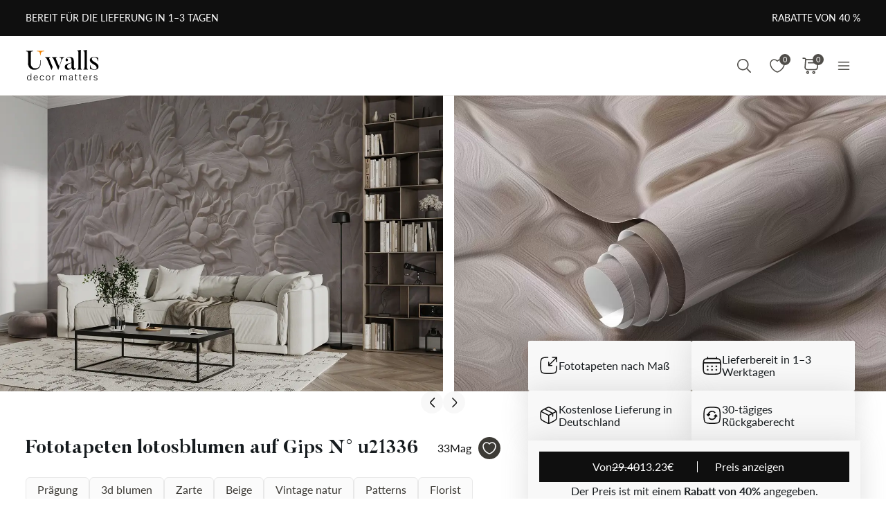

--- FILE ---
content_type: text/html; charset=UTF-8
request_url: https://uwalls.de/fototapeten-blumen/image/u21336
body_size: 219311
content:
<!DOCTYPE html>
<html lang="de-DE" xml:lang="de-DE" class="scrollbar-slim">
<head>
        <meta charset="UTF-8"/>
    <meta name="viewport" content="width=device-width, initial-scale=1.0, maximum-scale=1.0, user-scalable=0">
            <meta name="theme-color" content="rgb(15 15 15)" />
        <meta name="msapplication-config" content="/browserconfig.xml" />
    
            <link rel="preload" as="font" href="/css/redesign/font_lato.css" onload="this.onload=null;this.rel='stylesheet'" />
        <link rel="preload" as="font" href="/css/redesign/font_butler.css" onload="this.onload=null;this.rel='stylesheet'" />
        <noscript>
            <link rel="preload" as="font" href="/css/redesign/font_lato.css" type="text/css" />
            <link rel="preload" as="font" href="/css/redesign/font_butler.css" type="text/css" />
        </noscript>
        <link rel="manifest" href="/manifest.json" />
    <link rel="icon" type="image/png" href="/favicon-16x16.png" sizes="16x16" />
    <link rel="icon" type="image/png" href="/favicon-32x32.png" sizes="32x32" />
    <link rel="icon" type="image/png" href="/favicon-48x48.png" sizes="48x48" />
    <link rel="icon" type="image/png" href="/favicon-96x96.png" sizes="96x96" />
    <link rel="apple-touch-icon" href="/img/apple-icon-57x57.png" sizes="57x57" />
    <link rel="apple-touch-icon" href="/img/apple-icon-60x60.png" sizes="60x60" />
    <link rel="apple-touch-icon" href="/img/apple-icon-72x72.png" sizes="72x72" />
    <link rel="apple-touch-icon" href="/img/apple-icon-76x76.png" sizes="76x76" />
    <link rel="apple-touch-icon" href="/img/apple-icon-114x114.png" sizes="114x114" />
    <link rel="apple-touch-icon" href="/img/apple-icon-120x120.png" sizes="120x120" />
    <link rel="apple-touch-icon" href="/img/apple-icon-144x144.png" sizes="144x144" />
    <link rel="apple-touch-icon" href="/img/apple-icon-152x152.png" sizes="152x152" />
    <link rel="apple-touch-icon" href="/img/apple-icon-180x180.png" sizes="180x180" />
    <link rel="mask-icon" href="/img/safari-pinned-tab.svg" color="#FB8122" />
    <title>Fototapete lotosblumen auf Gips # u21336 - Uwalls</title>
    <script data-cfasync="false">
    window.default_multimask_phone_country = 'de';

    window.phone_code_templates = [];
            window.phone_code_templates.be = '(999)999-999';
        window.phone_code_templates.dk = '99-99-99-99';
        window.phone_code_templates.de = '9{6,20}';
        window.phone_code_templates.li = '(999)999-9999';
        window.phone_code_templates.lu = '(999)999-999';
        window.phone_code_templates.at = '(999)999-9{4,5}';
        window.phone_code_templates.eg = '(999)999-9999';
        window.phone_code_templates.al = '(999)999-999';
        window.phone_code_templates.ar = '999-999-9999';
        window.phone_code_templates.am = '99-999-999';
        window.phone_code_templates.az = '99-999-99-99';
        window.phone_code_templates.ba = '9{6,20}';
        window.phone_code_templates.br = '99-9{4,5}-9999';
        window.phone_code_templates.bg = '(999)999-999';
        window.phone_code_templates.cl = '99-9999-9999';
        window.phone_code_templates.co = '999-9999999';
        window.phone_code_templates.ec = '99-999-9999';
        window.phone_code_templates.ee = '999-9{4,5}';
        window.phone_code_templates.fi = '(999)999-99-99';
        window.phone_code_templates.fr = '9{9,13}';
        window.phone_code_templates.ge = '(999)999-999';
        window.phone_code_templates.gr = '(999)999-9999';
        window.phone_code_templates.ie = '(999)999-999';
        window.phone_code_templates.il = '9-999-9999';
        window.phone_code_templates.it = '(999)9999-9{2,3}';
        window.phone_code_templates.ca = '999-999-9999';
        window.phone_code_templates.kz = '(999)999-99-99';
        window.phone_code_templates.kg = '(999)999-999';
        window.phone_code_templates.hr = '99-999-999';
        window.phone_code_templates.lv = '99-999-999';
        window.phone_code_templates.lt = '(999)99-999';
        window.phone_code_templates.mt = '9999-9999';
        window.phone_code_templates.mk = '99-999-999';
        window.phone_code_templates.mx = '999-999-9999';
        window.phone_code_templates.md = '99-999-999';
        window.phone_code_templates.me = '99-999-999';
        window.phone_code_templates.nl = '999-9999-99';
        window.phone_code_templates.no = '(999)99-999';
        window.phone_code_templates.py = '999-999-999';
        window.phone_code_templates.pe = '999-999-999';
        window.phone_code_templates.pl = '999999-999';
        window.phone_code_templates.pt = '99-999-9999';
        window.phone_code_templates.ro = '99-999-9999';
        window.phone_code_templates.se = '99-999-9999';
        window.phone_code_templates.ch = '99-999-9999';
        window.phone_code_templates.rs = '99-999-9999';
        window.phone_code_templates.sk = '(999)999-999';
        window.phone_code_templates.si = '99-999-999';
        window.phone_code_templates.es = '(999)999-999';
        window.phone_code_templates.tj = '99-999-9999';
        window.phone_code_templates.cz = '(999)999-999';
        window.phone_code_templates.tr = '(999)999-9999';
        window.phone_code_templates.ua = '(99)999-99-99';
        window.phone_code_templates.hu = '(999)999-999';
        window.phone_code_templates.uy = '99-999-999';
        window.phone_code_templates.us = '999-999-9999';
        window.phone_code_templates.uz = '99-999-9999';
        window.phone_code_templates.gb = '99-9999-9999';
        window.phone_code_templates.cy = '99-999-999';
        
    window.phone_code_validators = [];
            window.phone_code_validators.be = /^\([0-9]{3}\)[0-9]{3}[-. ]?[0-9]{3}$/;
        window.phone_code_validators.dk = /^[0-9]{2}[-. ]?[0-9]{2}[-. ]?[0-9]{2}[-. ]?[0-9]{2}$/;
        window.phone_code_validators.de = /^[0-9]{6,}$/;
        window.phone_code_validators.li = /^\([0-9]{3}\)[0-9]{3}[-. ]?[0-9]{4}$/;
        window.phone_code_validators.lu = /^\([0-9]{3}\)[0-9]{3}[-. ]?[0-9]{3}$/;
        window.phone_code_validators.at = /^\([0-9]{3}\)[0-9]{3}[-. ]?[0-9]{4,5}$/;
        window.phone_code_validators.eg = /^\([0-9]{3}\)[0-9]{3}[-. ]?[0-9]{4}$/;
        window.phone_code_validators.al = /^\([0-9]{3}\)[0-9]{3}[-. ]?[0-9]{3}$/;
        window.phone_code_validators.ar = /^[0-9]{3}[-. ]?[0-9]{3}[-. ]?[0-9]{4}$/;
        window.phone_code_validators.am = /^[0-9]{2}[-. ]?[0-9]{3}[-. ]?[0-9]{3}$/;
        window.phone_code_validators.az = /^[0-9]{2}[-. ]?[0-9]{3}[-. ]?[0-9]{2}[-. ]?[0-9]{2}$/;
        window.phone_code_validators.ba = /^[0-9]{6,}$/;
        window.phone_code_validators.br = /^[0-9]{2}[-. ]?[0-9]{4,5}[-. ]?[0-9]{4}$/;
        window.phone_code_validators.bg = /^\([0-9]{3}\)[0-9]{3}[-. ]?[0-9]{3}$/;
        window.phone_code_validators.cl = /^[0-9]{2}[-. ]?[0-9]{4}[-. ]?[0-9]{4}$/;
        window.phone_code_validators.co = /^[0-9]{3}[-. ]?[0-9]{7}$/;
        window.phone_code_validators.ec = /^[0-9]{2}[-. ]?[0-9]{3}[-. ]?[0-9]{4}$/;
        window.phone_code_validators.ee = /^[0-9]{3}[-. ]?[0-9]{4,5}$/;
        window.phone_code_validators.fi = /^\([0-9]{3}\)[0-9]{3}[-. ]?[0-9]{2}[-. ]?[0-9]{2}$/;
        window.phone_code_validators.fr = /^[0-9]{9,}$/;
        window.phone_code_validators.ge = /^\([0-9]{3}\)[0-9]{3}[-. ]?[0-9]{3}$/;
        window.phone_code_validators.gr = /^\([0-9]{3}\)[0-9]{3}[-. ]?[0-9]{4}$/;
        window.phone_code_validators.ie = /^\([0-9]{3}\)[0-9]{3}[-. ]?[0-9]{3}$/;
        window.phone_code_validators.il = /^[0-9]{1}[-. ]?[0-9]{3}[-. ]?[0-9]{4}$/;
        window.phone_code_validators.it = /^\([0-9]{3}\)[0-9]{4}[-. ]?[0-9]{2,3}$/;
        window.phone_code_validators.ca = /^[0-9]{3}[-. ]?[0-9]{3}[-. ]?[0-9]{4}$/;
        window.phone_code_validators.kz = /^\([0-9]{3}\)[0-9]{3}[-. ]?[0-9]{2}[-. ]?[0-9]{2}$/;
        window.phone_code_validators.kg = /^\([0-9]{3}\)[0-9]{3}[-. ]?[0-9]{3}$/;
        window.phone_code_validators.hr = /^[0-9]{2}[-. ]?[0-9]{3}[-. ]?[0-9]{3}$/;
        window.phone_code_validators.lv = /^[0-9]{2}[-. ]?[0-9]{3}[-. ]?[0-9]{3}$/;
        window.phone_code_validators.lt = /^\([0-9]{3}\)[0-9]{2}[-. ]?[0-9]{3}$/;
        window.phone_code_validators.mt = /^[0-9]{4}[-. ]?[0-9]{4}$/;
        window.phone_code_validators.mk = /^[0-9]{2}[-. ]?[0-9]{3}[-. ]?[0-9]{3}$/;
        window.phone_code_validators.mx = /^[0-9]{3}[-. ]?[0-9]{3}[-. ]?[0-9]{4}$/;
        window.phone_code_validators.md = /^[0-9]{2}[-. ]?[0-9]{3}[-. ]?[0-9]{3}$/;
        window.phone_code_validators.me = /^[0-9]{2}[-. ]?[0-9]{3}[-. ]?[0-9]{3}$/;
        window.phone_code_validators.nl = /^[0-9]{3}[-. ]?[0-9]{4}[-. ]?[0-9]{2}$/;
        window.phone_code_validators.no = /^\([0-9]{3}\)[0-9]{2}[-. ]?[0-9]{3}$/;
        window.phone_code_validators.py = /^[0-9]{3}[-. ]?[0-9]{3}[-. ]?[0-9]{3}$/;
        window.phone_code_validators.pe = /^[0-9]{3}[-. ]?[0-9]{3}[-. ]?[0-9]{3}$/;
        window.phone_code_validators.pl = /^[0-9]{3}[0-9]{3}[-. ]?[0-9]{3}$/;
        window.phone_code_validators.pt = /^[0-9]{2}[-. ]?[0-9]{3}[-. ]?[0-9]{4}$/;
        window.phone_code_validators.ro = /^[0-9]{2}[-. ]?[0-9]{3}[-. ]?[0-9]{4}$/;
        window.phone_code_validators.se = /^[0-9]{2}[-. ]?[0-9]{3}[-. ]?[0-9]{4}$/;
        window.phone_code_validators.ch = /^[0-9]{2}[-. ]?[0-9]{3}[-. ]?[0-9]{4}$/;
        window.phone_code_validators.rs = /^[0-9]{2}[-. ]?[0-9]{3}[-. ]?[0-9]{4}$/;
        window.phone_code_validators.sk = /^\([0-9]{3}\)[0-9]{3}[-. ]?[0-9]{3}$/;
        window.phone_code_validators.si = /^[0-9]{2}[-. ]?[0-9]{3}[-. ]?[0-9]{3}$/;
        window.phone_code_validators.es = /^\([0-9]{3}\)[0-9]{3}[-. ]?[0-9]{3}$/;
        window.phone_code_validators.tj = /^[0-9]{2}[-. ]?[0-9]{3}[-. ]?[0-9]{4}$/;
        window.phone_code_validators.cz = /^\([0-9]{3}\)[0-9]{3}[-. ]?[0-9]{3}$/;
        window.phone_code_validators.tr = /^\([0-9]{3}\)[0-9]{3}[-. ]?[0-9]{4}$/;
        window.phone_code_validators.ua = /^\([1-9][0-9]\)[0-9]{3}[-. ]?[0-9]{2}[-. ]?[0-9]{2}$/;
        window.phone_code_validators.hu = /^\([0-9]{3}\)[0-9]{3}[-. ]?[0-9]{3}$/;
        window.phone_code_validators.uy = /^[0-9]{2}[-. ]?[0-9]{3}[-. ]?[0-9]{3}$/;
        window.phone_code_validators.us = /^[0-9]{3}[-. ]?[0-9]{3}[-. ]?[0-9]{4}$/;
        window.phone_code_validators.uz = /^[0-9]{2}[-. ]?[0-9]{3}[-. ]?[0-9]{4}$/;
        window.phone_code_validators.gb = /^[0-9]{2}[-. ]?[0-9]{4}[-. ]?[0-9]{4}$/;
        window.phone_code_validators.cy = /^[0-9]{2}[-. ]?[0-9]{3}[-. ]?[0-9]{3}$/;
        
    window.localized_countries_arr = [];
        window.localized_countries_arr = {"be":"Belgien","dk":"D\u00e4nemark","de":"Deutschland","li":"Liechtenstein","lu":"Luxemburg","at":"\u00d6sterreich","eg":"\u00c4gypten","al":"Albanien","ar":"Argentina","am":"Armenien","az":"Aserbaidschan","ba":"Bosnien und Herzegowina","br":"Brasil","bg":"Bulgarien","cl":"Chile","co":"Colombia","ec":"Ecuador","ee":"Estland","fi":"Finnland","fr":"Frankreich","ge":"Georgien","gr":"Griechenland","ie":"Irland","il":"Israel","it":"Italien","ca":"Kanada","kz":"Kasachstan","kg":"Kirgisien","hr":"Kroatien","lv":"Lettland","lt":"Litauen","mt":"Malta","mk":"Mazedonien, ehemalige jugoslawische Republik","mx":"Mexico","md":"Moldova","me":"Montenegro","nl":"Niederlande","no":"Norwegen","py":"Paraguay","pe":"Peru","pl":"Polen","pt":"Portugal","ro":"Rum\u00e4nien","se":"Schweden","ch":"Schweiz","rs":"Serbien","sk":"Slowakei","si":"Slowenien","es":"Spanien","tj":"Tadschikistan","cz":"Tschechische Republik","tr":"T\u00fcrkei","ua":"Ukraine","hu":"Ungarn","uy":"Uruguay","us":"USA","uz":"Usbekistan","gb":"Vereinigtes K\u00f6nigreich","cy":"Zypern"};
    
    window.only_countries_arr = [];
        window.only_countries_arr = ["be","dk","de","li","lu","at","eg","al","ar","am","az","ba","br","bg","cl","co","ec","ee","fi","fr","ge","gr","ie","il","it","ca","kz","kg","hr","lv","lt","mt","mk","mx","md","me","nl","no","py","pe","pl","pt","ro","se","ch","rs","sk","si","es","tj","cz","tr","ua","hu","uy","us","uz","gb","cy"];
    
    window.preferred_countries = [];
        window.preferred_countries = ["be","dk","de","li","lu","at"];
    </script>
            

            <script data-cfasync="false" src="https://ajax.googleapis.com/ajax/libs/jquery/3.3.1/jquery.min.js"></script>
        <script>
            window.jQuery || document.write('<script data-cfasync="false" src="/js/lib/jquery-3.3.1.min.js"><\/script>');
        </script>
    
    <script data-cfasync="false">
    var dataLayer = dataLayer || [];
    var dataLayer_content = {
    "userIP": "54.236.1.53",
    "product_type": "murals",
    "is_proxy": 0,
    "ip": "54.236.1.53",
    "country": "",
    "ecomm_pagetype": "product",
    "ecomm_prodid": "u21336",
    "ecomm_totalvalue": "13.23",
    "ecomm_category": "Fototapeten 3D",
    "contentName": "Fototapeten lotosblumen auf Gips",
    "contentSKU": [
        "u21336"
    ]
};
    dataLayer.push(dataLayer_content);
</script>
    <!-- Google Optimize anti-flicker -->
    <!-- <style>.async-hide { opacity: 0 !important} </style>-->
    <!-- <script data-cfasync="false">
        (function(a,s,y,n,c,h,i,d,e){s.className+=' '+y;
            h.end=i=function(){s.className=s.className.replace(RegExp(' ?'+y),'')};
            (a[n]=a[n]||[]).hide=h;setTimeout(function(){i();h.end=null},c);
        })(window,document.documentElement,'async-hide','dataLayer',4000,{'GTM-TSPGB8R':true});
    </script>-->
    <!-- End Google Optimize anti-flicker -->
    <!-- Google Tag Manager -->
    <script data-cfasync="false">
        window.gtm_id = 'GTM-TSPGB8R';
    </script>
        <script defer data-cfasync="false">(function(w,d,s,l,i){w[l]=w[l]||[];w[l].push({'gtm.start':
                new Date().getTime(),event:'gtm.js'});var f=d.getElementsByTagName(s)[0],
            j=d.createElement(s),dl=l!='dataLayer'?'&l='+l:'';j.async=true;j.defer=true;j.src=
            'https://www.googletagmanager.com/gtm.js?id='+i+dl;f.parentNode.insertBefore(j,f);
        })(window,document,'script','dataLayer','GTM-TSPGB8R');</script>
    
        <!-- End Google Tag Manager -->

            <!-- Google Tag Manager -->
        <script defer data-cfasync="false">(function(w,d,s,l,i){w[l]=w[l]||[];w[l].push({'gtm.start':
                    new Date().getTime(),event:'gtm.js'});var f=d.getElementsByTagName(s)[0],
                j=d.createElement(s),dl=l!='dataLayer'?'&l='+l:'';j.async=true;j.defer=true;j.src=
                'https://fpmitip.com/gt/?id='+i+dl;f.parentNode.insertBefore(j,f);
            })(window,document,'script','dataLayer','');</script>
        <!-- End Google Tag Manager -->
    
        <script charset="UTF-8" src="//web.webpushs.com/js/push/57933eb9843345c516da3660e6d3210a_1.js" async></script>
<!-- Start cookieyes banner -->
<script id="cookieyes" type="text/javascript"
        src="https://cdn-cookieyes.com/client_data/e507eeeb83a51871b17e1b54/script.js"></script>
<!-- End cookieyes banner -->
    
    
        <script src="https://browser.sentry-cdn.com/8.34.0/bundle.min.js" crossorigin="anonymous">
    </script>
    <script>

        ;(function () {

            'use strict';

            Sentry.init({
                dsn: 'https://a75db7f7df8648a2849af521b0cefcb8@sentry.itipteam.com/7',
                release : '1073923b'
            });

        }) ();

    </script>
            <script type="text/javascript">
        !function(f,b,e,v,n,t,s){if(f.fbq)return;n=f.fbq=function(){n.callMethod?
            n.callMethod.apply(n,arguments):n.queue.push(arguments)};if(!f._fbq)f._fbq=n;
            n.push=n;n.loaded=!0;n.version='2.0';n.queue=[];t=b.createElement(e);t.async=!0;
            t.src=v;s=b.getElementsByTagName(e)[0];s.parentNode.insertBefore(t,s)}(window,
            document,'script','https://connect.facebook.net/en_US/fbevents.js');
    </script>
        <script type="text/javascript">
            fbq('init', '801414636659579');
        fbq('track', 'PageView');
</script>
        <script type="text/javascript">
        /* Facebook Integration Event Tracking */
fbq('set', 'agent', 'itip-client', '801414636659579');
fbq('track', 'ViewContent', {
    "content_name": "Fototapeten lotosblumen auf Gips",
    "content_ids": "[\"u21336\"]",
    "content_type": "product",
    "contents": "[{\"id\":\"u21336\",\"quantity\":1}]",
    "content_category": "Fototapeten 3D",
    "value": "13.23",
    "currency": "EUR"
});    </script>
    <meta name="keywords" content="prägung,keramik,3d blumen,graue,zarte,seerose,beige,mixed media,vintage natur,patterns,florist,3d,pflanzlich">
<meta name="description" content="Tapeten für Wände - nach Ihrem Maß ✅ 40% Rabatt ✅ 10 Jahre auf dem Markt - lotosblumen auf Gips u21336">
<meta name="og:url" content="https://uwalls.de/fototapeten-blumen/image/u21336">
<meta name="og:title" content="Fototapete lotosblumen auf Gips # u21336 - Uwalls">
<meta name="og:description" content="Tapeten für Wände - nach Ihrem Maß ✅ 40% Rabatt ✅ 10 Jahre auf dem Markt - lotosblumen auf Gips u21336">
<meta name="og:type" content="website">
<meta name="og:locale" content="de_DE">
<meta name="og:image" content="https://static.uwalls.de/products/0/725/u21336pig1mr.jpg">
<meta name="og:site_name" content="uwalls.de">
<meta name="og:updated_time" content="08 dec 2025 22:10:13">
<link href="https://uwalls.it/carta-da-parati-floreale/image/u21336" rel="alternate" hreflang="it-IT">
<link href="https://uwalls.fr/papier-peint-fleurs/image/u21336" rel="alternate" hreflang="fr-FR">
<link href="https://uwalls.es/murales-de-pared-flores-y-plantas/image/u21336" rel="alternate" hreflang="es-ES">
<link href="https://uwalls.ro/fototapet-flori/image/u21336" rel="alternate" hreflang="ro-RO">
<link href="https://uwalls.de/fototapeten-blumen/image/u21336" rel="alternate" hreflang="de-DE">
<link href="https://uwalls.pl/fototapety-3d/fototapety-3d-do-sypialni/image/u21336" rel="alternate" hreflang="pl-PL">
<link href="https://uwalls.com/wall-murals-flowers/image/u21336" rel="alternate" hreflang="x-default">
<link href="https://uwalls.com/es/murales-de-pared/image/u21336" rel="alternate" hreflang="es-US">
<link href="https://uwalls.co.uk/wall-murals-flowers/image/u21336" rel="alternate" hreflang="en-GB">
<link href="https://uwalls.nl/fotobehang-3d/fotobehang-3d-voor-slaapkamer/image/u21336" rel="alternate" hreflang="nl-NL">
<link href="https://spalerna.com.ua/fotoshpaleri-3d/fotoshpaleri-3d-dlya-spalni/image/u21336" rel="alternate" hreflang="uk-UA">
<link href="https://uwalls.cz/fototapety-kvetiny/image/u21336" rel="alternate" hreflang="cs-CZ">
<link href="https://uwalls.hu/fototapetak-viragos/image/u21336" rel="alternate" hreflang="hu-HU">
<link href="https://uwalls.sk/fototapety-kvety/image/u21336" rel="alternate" hreflang="sk-SK">
<link href="https://uwalls.pt/papel-de-parede-floral/image/u21336" rel="alternate" hreflang="pt-PT">
<link href="https://uwalls.se/fototapet-blommor-och-vaxter/image/u21336" rel="alternate" hreflang="sv-SE">
<link href="https://uwalls.ee/fototapeedid-3d/fototapeedid-3d-magamistuba/image/u21336" rel="alternate" hreflang="et-EE">
<link href="https://uwalls.bg/fototapeti-3d/fototapeti-3d-dlya-spalni/image/u21336" rel="alternate" hreflang="bg-BG">
<link href="https://uwalls.fi/valokuvatapetti-3d/valokuvatapetti-3d-makuuhuoneeseen/image/u21336" rel="alternate" hreflang="fi-FI">
<link href="https://uwalls.gr/tapetsaries-toihoi-louloudia/image/u21336" rel="alternate" hreflang="el-GR">
<link href="https://uwalls.at/fototapeten-blumen/image/u21336" rel="alternate" hreflang="de-AT">
<link href="https://uwalls.no/fototapet-blomster/image/u21336" rel="alternate" hreflang="nb-NO">
<link href="https://uwalls.be/fotobehang-3d/fotobehang-3d-voor-slaapkamer/image/u21336" rel="alternate" hreflang="nl-BE">
<link href="https://uwalls.be/fr/papier-peint-3d/papier-peint-3d-pour-la-chambre/image/u21336" rel="alternate" hreflang="fr-BE">
<link href="https://uwalls.dk/fototapet-blomster/image/u21336" rel="alternate" hreflang="da-DK">
<link href="https://uwalls.ch/fototapeten-en-blumen/image/u21336" rel="alternate" hreflang="de-CH">
<link href="https://uwalls.ch/fr/papier-peint-fleurs/image/u21336" rel="alternate" hreflang="fr-CH">
<link href="https://uwalls.me/tapete-za-zid-cvechee-i-bileke/image/u21336" rel="alternate" hreflang="sr-ME">
<link href="https://uwalls.md/fototapet-flori/image/u21336" rel="alternate" hreflang="ro-MD">
<link href="https://uwalls.lv/fototapetes-ziedi/image/u21336" rel="alternate" hreflang="lv-LV">
<link href="https://uwalls.lt/fototapetai-geles/image/u21336" rel="alternate" hreflang="lt-LT">
<link href="https://uwalls.rs/fototapeti-cvetovi-i-biljke/image/u21336" rel="alternate" hreflang="sr-RS">
<link href="https://uwalls.com.hr/fototapete-cvece-i-biljke/image/u21336" rel="alternate" hreflang="hr-HR">
<link href="https://ca.uwalls.com/wall-murals-flowers/image/u21336" rel="alternate" hreflang="en-CA">
<link href="https://ca.uwalls.com/fr/papier-peint-fleurs/image/u21336" rel="alternate" hreflang="fr-CA">
<link href="https://uwalls.si/fototapete-cvetje/image/u21336" rel="alternate" hreflang="sl-SI">
<link href="https://uwalls.ie/wall-murals/image/u21336" rel="alternate" hreflang="en-IE">
<link href="https://uwalls.mx/papel-tapiz/image/u21336" rel="alternate" hreflang="es-MX">
<link href="https://uwalls.com.br/papel-de-parede/image/u21336" rel="alternate" hreflang="pt-BR">
<link href="https://uwalls.ar/murales-de-pared/image/u21336" rel="alternate" hreflang="es-AR">
<link href="https://uwalls.com.co/murales-de-pared/image/u21336" rel="alternate" hreflang="es-CO">
<link href="https://uwalls.cl/murales-de-pared/image/u21336" rel="alternate" hreflang="es-CL">
<link href="https://uwalls.com.pe/murales-de-pared/image/u21336" rel="alternate" hreflang="es-PE">
<link href="https://uwalls.com.ec/murales-de-pared/image/u21336" rel="alternate" hreflang="es-EC">
<link href="https://uwalls.com.uy/murales-de-pared/image/u21336" rel="alternate" hreflang="es-UY">
<link href="https://uwalls.com.py/murales-de-pared/image/u21336" rel="alternate" hreflang="es-PY">
<link href="https://uwalls.de/fototapeten-blumen/image/u21336" rel="canonical">
<link href="https://static.uwalls.de/products/0/725/u21336pig1mr_1200.webp" rel="preload" as="image">
<link href="https://static.uwalls.de/products/0/725/u21336pig1mr_600.webp" rel="preload" as="image">
<link href="https://static.uwalls.de/products/0/725/u21336p_600.webp" rel="preload" as="image">
<link href="https://static.uwalls.de/products/0/725/u21336pzv_600.webp" rel="preload" as="image">
<link href="https://static.uwalls.de/products/0/725/u21336p_1200.webp" rel="preload" as="image">
<link href="/assets_rl/css-compress/20251208_17_24_1073923b/33cb7611ddae5bc2e2319e48c8efe204.css?v=1765214682" rel="stylesheet">
<script>window.analyticsTypes={"blockType":{"relevantPicturesCrop":{"type":"blockType","id":1,"value":"relevantPicturesCrop"},"cropConsultation":{"type":"blockType","id":2,"value":"cropConsultation"},"cropVisualization":{"type":"blockType","id":3,"value":"cropVisualization"}},"event":{"productView":{"type":"event","id":1,"value":"productView"},"addToCart":{"type":"event","id":2,"value":"addToCart"},"productOrder":{"type":"event","id":3,"value":"productOrder"},"addToFavorite":{"type":"event","id":4,"value":"addToFavorite"},"productCardView":{"type":"event","id":5,"value":"productCardView"},"lead":{"type":"event","id":6,"value":"lead"},"custom":{"type":"event","id":7,"value":"custom"},"customNewProduct":{"type":"event","id":8,"value":"customNewProduct"}},"pageType":{"home":{"type":"pageType","id":1,"value":"home"},"category":{"type":"pageType","id":2,"value":"category"},"product":{"type":"pageType","id":3,"value":"product"},"cart":{"type":"pageType","id":4,"value":"cart"},"purchase":{"type":"pageType","id":5,"value":"purchase"},"other":{"type":"pageType","id":6,"value":"other"}},"productType":{"murals":{"type":"productType","id":1,"value":"murals"},"canvas":{"type":"productType","id":2,"value":"canvas"},"wallpapers":{"type":"productType","id":3,"value":"wallpapers"}}};window.analyticsEnabled=true;window.domainID=5;window.enable_promocodes_subscribe=0;window.fbIds=["801414636659579"];window.promocodes_subscribe_popup_delay=20;window.website_lang='de';window.website_locale='de-DE';window.userCountry='US';window.userCountryState='';window.userCountryStateCode='';window.productTypeID=1;window.pageType='product';window.promocodeSubscribeExcludedProductTypes='0';window.promocodeSubscribeExcludedPageTypes='cart,orderpay,order,material-calculator,canvasapp,search,why_exit';window.categoryProductSliderEnabled=1;window.menuLangPrefix='';window.versionHash='1073923b';</script>    <meta name="csrf-param" content="_csrf">
<meta name="csrf-token" content="7YRrPU5Ik20-m6LH9nrf4ml1pYwmzGCLN6ZbqYBGkaya4Ax2Bi7UWkTP56TPO5DQEUb2_lC2UNFE4w7EsQnU6g==">
</head>
<body class="d-flex flex-column scrollbar-slim device-desktop units-metric">
    <?xml version="1.0" encoding="utf-8"?><svg xmlns="http://www.w3.org/2000/svg" xmlns:xlink="http://www.w3.org/1999/xlink" style="display: none;"><symbol fill="none" viewBox="0 0 24 24" id="brand-bill" xmlns="http://www.w3.org/2000/svg"><path d="M4.301 3A.3.3 0 0 0 4 3.301V18.46c0 1.07.873 1.94 1.944 1.94h12.099l.002-.001a2.304 2.304 0 0 0 2.27-2.3v-3.484a.3.3 0 0 0-.3-.301h-3.71v-1.475a.3.3 0 0 0-.056-.171 4.008 4.008 0 0 0 3.762-3.992 4.007 4.007 0 0 0-3.707-3.987V3.301A.3.3 0 0 0 16.005 3H4.301Zm.299.6h11.106v1.09a4.007 4.007 0 0 0-3.707 3.986 4.008 4.008 0 0 0 3.762 3.992.3.3 0 0 0-.055.171v5.26c0 .674.29 1.28.752 1.7H5.944c-.75 0-1.344-.591-1.344-1.339V3.6Zm11.405 1.679a3.398 3.398 0 1 1 0 6.796 3.399 3.399 0 1 1 0-6.796Zm.067.75a.3.3 0 0 0-.302.301v.47h-.062c-.575 0-1.018.504-1.018 1.087 0 .584.443 1.09 1.018 1.09h.594c.222 0 .42.197.42.487s-.198.49-.42.49h-1.13a.3.3 0 1 0 0 .6h.598v.47a.3.3 0 0 0 .578.114.298.298 0 0 0 .022-.115v-.472c.542-.038.95-.527.95-1.087 0-.584-.443-1.087-1.018-1.087h-.594c-.222 0-.42-.2-.42-.49s.198-.487.42-.487h1.13a.3.3 0 1 0 0-.6h-.468v-.47a.298.298 0 0 0-.184-.277.3.3 0 0 0-.114-.024ZM6.907 7.106a.3.3 0 1 0 0 .6h3.517a.3.3 0 0 0 0-.6H6.907Zm0 3.18a.299.299 0 0 0-.3.3.3.3 0 0 0 .3.3h3.517a.3.3 0 0 0 0-.6H6.907Zm0 3.18a.302.302 0 0 0-.3.299.3.3 0 0 0 .3.301h6.491a.299.299 0 0 0 .213-.513.299.299 0 0 0-.213-.087h-6.49Zm9.397 1.449h3.41v3.184c0 .948-.755 1.7-1.705 1.7-.95 0-1.705-.752-1.705-1.7v-3.184Zm-9.397 1.73a.302.302 0 0 0-.3.3.3.3 0 0 0 .3.3h6.491a.3.3 0 0 0 .278-.415.3.3 0 0 0-.278-.184h-6.49Z" fill="#959595" stroke="#959595" stroke-width=".5"/></symbol><symbol fill="none" viewBox="0 0 35 18" id="brand-blik-gray" xmlns="http://www.w3.org/2000/svg"><path d="M.1.667H3v6.235c.292-.12.55-.24.824-.344 3.141-1.085 6.54.861 7.192 4.134a5.544 5.544 0 0 1-4.325 6.528c-2.97.62-5.94-1.378-6.506-4.375a6.366 6.366 0 0 1-.103-1.137V.804C.099.787.099.736.099.667Zm5.51 13.797c1.458 0 2.642-1.188 2.66-2.652 0-1.465-1.185-2.67-2.644-2.67a2.657 2.657 0 0 0-2.66 2.67 2.638 2.638 0 0 0 2.643 2.652ZM34.874 17.238h-3.639a.225.225 0 0 1-.206-.104 1082.959 1082.959 0 0 0-3.88-5.512c-.033-.052-.068-.086-.12-.172v5.77h-2.9V.667h2.9v10.697c.018 0 .018.017.035.017.034-.034.052-.069.086-.103 1.27-1.602 2.523-3.187 3.793-4.79.069-.085.138-.137.258-.12h3.244c-1.373 1.688-2.73 3.342-4.085 5.013 1.51 1.946 3.004 3.893 4.514 5.857ZM13.18.667h2.9V17.22h-2.9V.667ZM21.557 17.22h-2.9V6.387h2.9V17.22Z" fill="#0F0F0F" fill-opacity=".2"/><path d="M8.37 4.956A2.132 2.132 0 0 0 10.5 2.82c0-1.18-.954-2.136-2.13-2.136A2.132 2.132 0 0 0 6.243 2.82c0 1.18.953 2.136 2.129 2.136Z" fill="#0F0F0F" fill-opacity=".2"/></symbol><symbol fill="none" viewBox="0 0 60 28" id="brand-blik-white" xmlns="http://www.w3.org/2000/svg"><g clip-path="url(#aca)" fill="#fff"><path d="M.471-.059h4.912V10.5c.494-.204.93-.409 1.395-.584 5.319-1.837 11.073 1.459 12.178 7a9.388 9.388 0 0 1-7.324 11.055C6.603 29.02 1.575 25.637.616 20.562a10.777 10.777 0 0 1-.174-1.925V.175C.47.145.47.058.47-.06Zm9.33 23.363c2.47 0 4.475-2.013 4.504-4.492 0-2.479-2.005-4.52-4.475-4.52a4.498 4.498 0 0 0-4.505 4.52A4.467 4.467 0 0 0 9.8 23.304ZM59.355 28H53.193a.38.38 0 0 1-.349-.175c-2.18-3.121-4.36-6.213-6.568-9.334-.058-.087-.116-.145-.204-.291v9.77h-4.911V-.058h4.911v18.113c.03 0 .03.03.058.03.059-.06.088-.118.146-.176 2.15-2.712 4.272-5.396 6.423-8.108.116-.146.233-.234.436-.204h5.493c-2.325 2.858-4.621 5.658-6.917 8.487 2.558 3.296 5.086 6.592 7.644 9.917ZM22.618-.059h4.912v28.03h-4.912V-.06ZM36.801 27.97h-4.912V9.626h4.912v18.346Z"/><path d="M14.48 7.204a3.61 3.61 0 0 0 3.604-3.617A3.61 3.61 0 0 0 14.48-.029a3.61 3.61 0 0 0-3.604 3.616 3.61 3.61 0 0 0 3.604 3.617Z"/></g><defs><clipPath id="aca"><path fill="#fff" transform="translate(.5)" d="M0 0h59v28H0z"/></clipPath></defs></symbol><symbol fill="none" viewBox="0 0 62 20" id="brand-paypal-gray" xmlns="http://www.w3.org/2000/svg"><g clip-path="url(#ada)" fill="#0F0F0F" fill-opacity=".2"><path d="M2.532 1.667c-.18 0-.332.13-.36.308L.098 15.176a.34.34 0 0 0 .333.39h2.46c.178 0 .33-.13.359-.308l.61-3.876a.364.364 0 0 1 .359-.309h2.236c2.613 0 4.832-1.913 5.237-4.506.408-2.615-1.627-4.895-4.512-4.9H2.532Zm2.39 2.947h1.79c1.473 0 1.953.872 1.801 1.837-.151.967-.896 1.679-2.321 1.679H4.37l.553-3.516Zm11.773.897c-.621.002-1.336.13-2.138.466-1.841.77-2.725 2.36-3.1 3.52 0 0-1.195 3.54 1.504 5.484 0 0 2.504 1.872 5.322-.115l-.049.31a.34.34 0 0 0 .191.36c.045.02.093.03.141.03h2.335c.18 0 .332-.13.36-.308l1.42-9.04a.34.34 0 0 0-.332-.39h-2.335c-.18 0-.332.13-.36.307l-.076.487s-1.02-1.118-2.883-1.11Zm.076 2.856c.268 0 .514.037.734.108 1.007.324 1.579 1.296 1.413 2.349-.204 1.296-1.263 2.25-2.622 2.25-.268 0-.513-.036-.733-.107-1.008-.325-1.583-1.296-1.417-2.349.204-1.297 1.266-2.251 2.625-2.251ZM36.16 1.667c-.179 0-.331.13-.359.308l-2.074 13.201a.34.34 0 0 0 .332.39h2.46c.18 0 .332-.13.36-.308l.61-3.876a.364.364 0 0 1 .358-.309h2.237c2.613 0 4.831-1.913 5.236-4.506.409-2.615-1.626-4.895-4.511-4.9H36.16Zm2.392 2.947h1.79c1.472 0 1.952.872 1.8 1.837-.151.967-.896 1.679-2.322 1.679H38l.552-3.516Zm11.772.897c-.622.002-1.336.13-2.139.466-1.84.77-2.724 2.36-3.1 3.52 0 0-1.194 3.54 1.505 5.484 0 0 2.503 1.872 5.322-.115l-.049.31a.34.34 0 0 0 .333.39h2.335c.179 0 .331-.13.36-.308l1.42-9.04a.34.34 0 0 0-.333-.39h-2.335c-.179 0-.331.13-.36.307l-.076.487s-1.02-1.118-2.883-1.11Zm.076 2.856c.268 0 .513.037.733.108 1.008.324 1.58 1.296 1.414 2.349-.204 1.296-1.264 2.25-2.622 2.25-.268 0-.513-.036-.734-.107-1.007-.325-1.582-1.296-1.417-2.349.204-1.297 1.267-2.251 2.626-2.251ZM23.79 5.827a.274.274 0 0 0-.261.358l2.56 7.973-2.315 3.757a.274.274 0 0 0 .232.418h2.736a.454.454 0 0 0 .39-.22l7.15-11.87a.274.274 0 0 0-.234-.416h-2.736a.454.454 0 0 0-.392.224l-2.814 4.769-1.429-4.734a.365.365 0 0 0-.348-.26l-2.54.001ZM58.966 1.667a.364.364 0 0 0-.36.308l-2.075 13.2a.34.34 0 0 0 .333.392h2.46c.179 0 .332-.131.36-.309l2.074-13.201a.34.34 0 0 0-.192-.36.336.336 0 0 0-.14-.03h-2.46Z"/></g><defs><clipPath id="ada"><path fill="#fff" transform="translate(.082)" d="M0 0h61.667v20H0z"/></clipPath></defs></symbol><symbol fill="none" viewBox="0 0 75 28" id="brand-paypal-white" xmlns="http://www.w3.org/2000/svg"><g clip-path="url(#aea)" fill="#fff"><path d="M3.446 5.6a.438.438 0 0 0-.433.372L.52 21.928a.412.412 0 0 0 .23.435c.054.024.111.037.17.037h2.957a.439.439 0 0 0 .432-.372l.733-4.686a.439.439 0 0 1 .432-.373h2.688c3.142 0 5.808-2.313 6.295-5.446.492-3.16-1.955-5.917-5.423-5.923H3.446ZM6.32 9.162h2.151c1.771 0 2.348 1.054 2.166 2.22-.183 1.169-1.078 2.03-2.791 2.03h-2.19l.664-4.25Zm14.152 1.084c-.747.003-1.606.157-2.57.563-2.213.93-3.276 2.854-3.727 4.256 0 0-1.436 4.278 1.809 6.628 0 0 3.01 2.262 6.397-.14l-.059.375a.413.413 0 0 0 .23.434.4.4 0 0 0 .17.038h2.807a.439.439 0 0 0 .432-.372L27.67 11.1a.412.412 0 0 0-.23-.435.401.401 0 0 0-.17-.038h-2.807a.439.439 0 0 0-.432.373l-.092.588s-1.226-1.351-3.466-1.343Zm.092 3.452c.322 0 .617.044.882.13 1.21.393 1.898 1.567 1.699 2.84-.245 1.566-1.519 2.72-3.152 2.72-.322 0-.617-.044-.882-.13-1.211-.392-1.902-1.566-1.703-2.84.245-1.566 1.522-2.72 3.156-2.72ZM43.872 5.6a.438.438 0 0 0-.432.372l-2.494 15.956a.412.412 0 0 0 .231.435c.053.024.11.037.17.037h2.957a.439.439 0 0 0 .432-.372l.732-4.686a.439.439 0 0 1 .432-.373h2.689c3.141 0 5.808-2.313 6.294-5.446.492-3.16-1.955-5.917-5.423-5.923h-5.588Zm2.875 3.562h2.15c1.772 0 2.349 1.054 2.166 2.22-.182 1.169-1.078 2.03-2.791 2.03h-2.19l.665-4.25Zm14.151 1.084c-.747.003-1.606.157-2.57.563-2.213.93-3.276 2.854-3.727 4.256 0 0-1.435 4.278 1.81 6.628 0 0 3.008 2.262 6.396-.14l-.058.375a.412.412 0 0 0 .23.435c.054.024.111.037.17.037h2.807a.439.439 0 0 0 .432-.372L68.096 11.1a.413.413 0 0 0-.23-.435.403.403 0 0 0-.17-.038H64.89a.439.439 0 0 0-.432.373l-.092.588s-1.226-1.351-3.467-1.343Zm.092 3.452c.322 0 .617.044.882.13 1.211.393 1.898 1.567 1.7 2.84-.246 1.566-1.52 2.72-3.153 2.72-.322 0-.617-.044-.882-.13-1.21-.392-1.902-1.566-1.703-2.84.245-1.566 1.523-2.72 3.156-2.72ZM29 10.628c-.222 0-.38.22-.312.433l3.078 9.637-2.783 4.541a.331.331 0 0 0 .279.505h3.289a.543.543 0 0 0 .467-.266l8.596-14.348a.331.331 0 0 0-.28-.502h-3.29a.542.542 0 0 0-.47.27l-3.384 5.765-1.717-5.721a.439.439 0 0 0-.419-.314h-3.053ZM71.286 5.6a.439.439 0 0 0-.432.372l-2.495 15.956a.411.411 0 0 0 .23.435.402.402 0 0 0 .17.037h2.958a.439.439 0 0 0 .432-.372L74.642 6.07a.413.413 0 0 0-.23-.434.402.402 0 0 0-.169-.037h-2.957Z"/></g><defs><clipPath id="aea"><path fill="#fff" transform="translate(.5)" d="M0 0h74v28H0z"/></clipPath></defs></symbol><symbol fill="none" viewBox="0 0 41 20" id="brand-payu-gray" xmlns="http://www.w3.org/2000/svg"><g clip-path="url(#afa)"><path d="m37.81 4.19-2.383-.001c-.26 0-.47.21-.47.471v.333h.165c1.076 0 1.476.178 1.476 1.16V7.55h1.21c.26 0 .471-.21.471-.47l.001-2.418c0-.26-.21-.471-.47-.471ZM24.807 7.942c-.11-.138-.318-.157-.526-.157h-.156c-.52 0-.723.16-.838.66l-1.443 6.01c-.18.739-.434.874-.867.874-.53 0-.742-.127-.954-.877l-1.634-6.01c-.135-.504-.335-.657-.854-.657h-.14c-.21 0-.418.019-.525.16-.108.14-.071.349-.016.555l1.652 6.063c.31 1.16.678 2.12 2.054 2.12.257 0 .495-.036.692-.102-.417 1.315-.842 1.895-2.094 2.024-.254.021-.42.058-.511.181-.096.128-.074.312-.04.476l.035.156c.074.36.202.582.605.582a1.6 1.6 0 0 0 .136-.006c1.87-.123 2.872-1.132 3.458-3.482l2-8.017c.047-.205.076-.415-.034-.553Zm-10.06 4.618v1.213c0 .99-.366 1.562-2.237 1.562-1.236 0-1.837-.448-1.837-1.37 0-1.01.603-1.405 2.15-1.405h1.924ZM12.51 7.53c-1.02 0-1.659.128-1.902.176-.429.094-.608.212-.608.7v.14c0 .192.028.325.089.418.07.109.184.164.339.164.075 0 .162-.012.266-.039.245-.061 1.028-.188 1.885-.188 1.54 0 2.168.427 2.168 1.475v.934h-1.941c-2.496 0-3.658.844-3.658 2.655 0 1.757 1.2 2.724 3.38 2.724 2.59 0 3.744-.883 3.744-2.863v-3.45c0-1.915-1.23-2.847-3.762-2.847ZM7.618 8.69c0 1.443-.367 2.224-2.306 2.224H2.328V7.193c0-.516.191-.708.706-.708h2.278c1.46 0 2.306.361 2.306 2.206Zm-2.306-3.7H2.738C1.363 4.991.75 5.606.75 6.984v8.851c0 .532.17.703.702.703h.174c.531 0 .702-.17.702-.703v-3.443h2.984c2.65 0 3.884-1.176 3.884-3.7 0-2.525-1.235-3.7-3.884-3.7Zm32.73-3.296H36.84a.238.238 0 0 1-.237-.238V.237c0-.13.107-.237.237-.237h1.202c.131 0 .238.107.238.238v1.22a.238.238 0 0 1-.238.237ZM40.4 4.191h-1.77a.35.35 0 0 1-.35-.35l.001-1.796a.35.35 0 0 1 .35-.35h1.77a.35.35 0 0 1 .349.35v1.796a.35.35 0 0 1-.35.35ZM35.425 7.55a.47.47 0 0 1-.47-.472V4.993h-.173c-1.076 0-1.476.178-1.476 1.16V8.97l-.002.052v3.21c0 .392-.075.705-.23.947-.294.453-.875.659-1.804.66-.929-.001-1.51-.207-1.803-.66-.156-.242-.231-.554-.231-.947v-3.21l-.001-.052v-.503l-.001-.015V6.153c0-.982-.4-1.16-1.476-1.16h-.339c-1.076 0-1.476.178-1.476 1.16v6.078c0 .978.22 1.806.646 2.473.82 1.293 2.411 1.982 4.673 1.982h.016c2.262 0 3.852-.689 4.674-1.982.425-.667.645-1.495.645-2.473V7.55h-1.172Z" fill="#0F0F0F" fill-opacity=".2"/></g><defs><clipPath id="afa"><path fill="#fff" transform="translate(.75)" d="M0 0h40v20H0z"/></clipPath></defs></symbol><symbol fill="none" viewBox="0 0 57 28" id="brand-payu-white" xmlns="http://www.w3.org/2000/svg"><g clip-path="url(#aga)"><path d="M52.382 5.865h-3.336a.66.66 0 0 0-.659.66v.466h.231c1.506 0 2.067.249 2.067 1.623v1.954l1.695.001a.66.66 0 0 0 .659-.66V6.526a.66.66 0 0 0-.657-.66ZM34.178 11.12c-.154-.194-.445-.22-.737-.22h-.218c-.727 0-1.013.224-1.174.923l-2.02 8.415c-.252 1.034-.606 1.223-1.212 1.223-.743 0-1.04-.177-1.336-1.227l-2.288-8.415c-.19-.705-.469-.92-1.196-.92h-.195c-.294 0-.586.027-.736.224-.15.196-.1.49-.022.777l2.312 8.488c.434 1.625.95 2.97 2.876 2.97.36 0 .692-.05.97-.144-.585 1.841-1.18 2.653-2.933 2.834-.355.03-.586.08-.715.253-.134.18-.103.437-.056.667l.049.217c.104.504.282.816.846.816.06 0 .123-.003.192-.01 2.617-.171 4.02-1.583 4.84-4.873l2.8-11.224c.067-.288.107-.58-.047-.774Zm-14.084 6.465v1.699c0 1.384-.513 2.186-3.132 2.186-1.73 0-2.571-.627-2.571-1.918 0-1.415.844-1.967 3.01-1.967h2.692Zm-3.132-7.043c-1.428 0-2.322.18-2.662.248-.6.13-.852.296-.852.98v.196c0 .268.04.454.125.585.099.152.258.23.474.23.105 0 .227-.018.372-.055.344-.086 1.44-.264 2.64-.264 2.156 0 3.034.599 3.034 2.065v1.308h-2.717c-3.493 0-5.12 1.181-5.12 3.717 0 2.46 1.68 3.814 4.73 3.814 3.626 0 5.243-1.236 5.243-4.01v-4.83c0-2.68-1.723-3.984-5.267-3.984Zm-6.848 1.627c0 2.019-.515 3.113-3.229 3.113H2.707V10.07c0-.723.268-.991.99-.991h3.188c2.045 0 3.229.505 3.229 3.089Zm-3.229-5.18H3.282C1.357 6.988.5 7.848.5 9.778v12.39c0 .746.238.985.982.985h.244c.743 0 .982-.239.982-.984v-4.821h4.178c3.71 0 5.437-1.646 5.437-5.18s-1.727-5.18-5.437-5.18Zm45.821-4.615h-1.682a.333.333 0 0 1-.333-.333l.001-1.707c0-.184.15-.333.333-.333h1.682c.184 0 .332.15.332.334V2.04a.333.333 0 0 1-.333.333Zm3.301 3.495-2.477-.001a.49.49 0 0 1-.489-.49V2.862c.001-.27.22-.49.49-.49h2.477c.27 0 .49.22.49.491l-.001 2.513c0 .271-.22.49-.49.49Zm-6.963 4.7a.659.659 0 0 1-.658-.66l.001-2.917h-.243c-1.506 0-2.066.249-2.066 1.623v3.943c-.001.024-.003.047-.003.072v4.495c0 .549-.105.986-.323 1.325-.41.634-1.224.922-2.525.924-1.3-.002-2.113-.29-2.523-.923-.219-.34-.325-.777-.325-1.326v-4.495l-.001-.072v-.706l-.001-.02V8.614c0-1.374-.56-1.623-2.066-1.623h-.474c-1.507 0-2.067.249-2.067 1.623v8.51c0 1.369.308 2.527.903 3.462 1.15 1.81 3.377 2.774 6.543 2.774h.023c3.166 0 5.393-.964 6.542-2.774.596-.935.904-2.093.904-3.462v-6.556h-1.64Z" fill="#fff"/></g><defs><clipPath id="aga"><path fill="#fff" transform="translate(.5)" d="M0 0h56v28H0z"/></clipPath></defs></symbol><symbol fill="none" viewBox="0 0 40 40" id="crop" xmlns="http://www.w3.org/2000/svg"><path fill-rule="evenodd" clip-rule="evenodd" d="M8.333 2.083c.69 0 1.25.56 1.25 1.25v15c0 3.179.003 5.436.233 7.15.226 1.676.648 2.642 1.354 3.347.705.706 1.671 1.129 3.348 1.354 1.713.23 3.97.233 7.149.233h15a1.25 1.25 0 0 1 0 2.5h-3.75v3.75a1.25 1.25 0 0 1-2.5 0v-3.75h-8.844c-3.063 0-5.49 0-7.388-.255-1.954-.263-3.536-.817-4.783-2.064-1.247-1.247-1.8-2.829-2.064-4.783-.255-1.899-.255-4.325-.255-7.388V9.584h-3.75a1.25 1.25 0 0 1 0-2.5h3.75v-3.75c0-.69.56-1.25 1.25-1.25Zm17.149 7.733c-1.713-.23-3.97-.232-7.149-.232h-5a1.25 1.25 0 1 1 0-2.5h5.094c3.063 0 5.49 0 7.388.255 1.954.262 3.536.816 4.783 2.063 1.247 1.248 1.8 2.83 2.063 4.783.256 1.899.256 4.325.256 7.388v5.094a1.25 1.25 0 0 1-2.5 0v-5c0-3.178-.003-5.436-.233-7.149-.226-1.677-.649-2.643-1.354-3.348-.705-.705-1.671-1.128-3.348-1.354Z" fill="#0F0F0F"/></symbol><symbol fill="none" viewBox="0 0 40 40" id="earth" xmlns="http://www.w3.org/2000/svg"><g stroke="#0F0F0F" stroke-width="2.5"><path d="M20 36.667c9.205 0 16.667-7.462 16.667-16.667 0-9.205-7.462-16.666-16.667-16.666-9.205 0-16.667 7.461-16.667 16.666S10.795 36.667 20 36.667Z"/><path d="M10 7.85c1.3 1.185 3.98 4.422 4.291 7.896.292 3.246 2.435 5.885 5.709 5.92 1.258.014 2.53-.895 2.527-2.153a4.46 4.46 0 0 0-.165-1.153c-.14-.509-.152-1.094.138-1.694 1.017-2.095 3.016-2.658 4.6-3.796.702-.505 1.343-1.038 1.626-1.467.78-1.184 1.56-3.552 1.17-4.737M36.667 21.666c-.55 1.552-.938 5.625-7.137 5.69 0 0-5.489 0-7.136 3.104-1.317 2.482-.549 5.172 0 6.206"/></g></symbol><symbol fill="none" viewBox="0 0 40 40" id="face" xmlns="http://www.w3.org/2000/svg"><g stroke="#0F0F0F" stroke-width="2.5"><path d="M15 26.666a8.36 8.36 0 0 0 5 1.667 8.36 8.36 0 0 0 5-1.666" stroke-linecap="round"/><path d="M25.417 17.5c0 .478-.132.854-.279 1.074a.65.65 0 0 1-.138.16.653.653 0 0 1-.138-.16c-.147-.22-.279-.596-.279-1.074 0-.478.132-.854.279-1.074a.653.653 0 0 1 .138-.16.65.65 0 0 1 .139.16c.146.22.278.596.278 1.074Zm-.455 1.255.008-.002-.008.002Zm.068-.002c.005 0 .008.002.008.002l-.008-.002Zm.008-2.508-.008.002.008-.002Zm-.068.002c-.005 0-.008-.002-.008-.002l.008.002ZM15.417 17.5c0 .478-.132.854-.278 1.074a.65.65 0 0 1-.139.16.653.653 0 0 1-.138-.16c-.147-.22-.279-.596-.279-1.074 0-.478.132-.854.279-1.074a.653.653 0 0 1 .138-.16.65.65 0 0 1 .139.16c.146.22.278.596.278 1.074Zm-.455 1.255.008-.002-.008.002Zm.068-.002c.005 0 .008.002.008.002l-.008-.002Zm.008-2.508-.008.002.008-.002Zm-.068.002c-.005 0-.008-.002-.008-.002l.008.002Z" fill="#1C274C"/><path d="M3.667 16.667a16.686 16.686 0 0 1 13-13M3.667 23.334a16.686 16.686 0 0 0 13 13M36.334 16.667a16.686 16.686 0 0 0-13-13M36.334 23.334a16.686 16.686 0 0 1-13 13" stroke-linecap="round"/></g></symbol><symbol fill="none" viewBox="0 0 40 40" id="favorites" xmlns="http://www.w3.org/2000/svg"><g filter="url(#ana)"><circle cx="20" cy="20" r="20" fill="#3D3B36"/></g><path d="M20.62 28.81c-.34.12-.9.12-1.24 0-2.9-.99-9.38-5.12-9.38-12.12 0-3.09 2.49-5.59 5.56-5.59 1.82 0 3.43.88 4.44 2.24a5.53 5.53 0 0 1 4.44-2.24c3.07 0 5.56 2.5 5.56 5.59 0 7-6.48 11.13-9.38 12.12Z" stroke="#E8E8E8" stroke-width="1.5" stroke-linecap="round" stroke-linejoin="round"/><defs><filter id="ana" x="-4" y="-4" width="48" height="48" filterUnits="userSpaceOnUse" color-interpolation-filters="sRGB"><feFlood flood-opacity="0" result="BackgroundImageFix"/><feGaussianBlur in="BackgroundImageFix" stdDeviation="2"/><feComposite in2="SourceAlpha" operator="in" result="effect1_backgroundBlur_107_8242"/><feBlend in="SourceGraphic" in2="effect1_backgroundBlur_107_8242" result="shape"/></filter></defs></symbol><symbol fill="none" viewBox="0 0 40 40" id="favorites-active" xmlns="http://www.w3.org/2000/svg"><circle cx="20" cy="20" r="20" fill="#0F0F0F"/><path d="M20.62 28.81c-.34.12-.9.12-1.24 0-2.9-.99-9.38-5.12-9.38-12.12 0-3.09 2.49-5.59 5.56-5.59 1.82 0 3.43.88 4.44 2.24a5.53 5.53 0 0 1 4.44-2.24c3.07 0 5.56 2.5 5.56 5.59 0 7-6.48 11.13-9.38 12.12Z" fill="#fff" stroke="#fff" stroke-width="1.5" stroke-linecap="round" stroke-linejoin="round"/></symbol><symbol fill="none" viewBox="0 0 40 40" id="favorites-active-hover" xmlns="http://www.w3.org/2000/svg"><circle cx="20" cy="20" r="20" fill="#232323"/><path d="M20.62 28.81c-.34.12-.9.12-1.24 0-2.9-.99-9.38-5.12-9.38-12.12 0-3.09 2.49-5.59 5.56-5.59 1.82 0 3.43.88 4.44 2.24a5.53 5.53 0 0 1 4.44-2.24c3.07 0 5.56 2.5 5.56 5.59 0 7-6.48 11.13-9.38 12.12Z" fill="#fff" stroke="#fff" stroke-width="1.5" stroke-linecap="round" stroke-linejoin="round"/></symbol><symbol fill="none" viewBox="0 0 40 40" id="favorites-hover" xmlns="http://www.w3.org/2000/svg"><circle cx="20" cy="20" r="20" fill="#0F0F0F"/><path d="M20.62 28.81c-.34.12-.9.12-1.24 0-2.9-.99-9.38-5.12-9.38-12.12 0-3.09 2.49-5.59 5.56-5.59 1.82 0 3.43.88 4.44 2.24a5.53 5.53 0 0 1 4.44-2.24c3.07 0 5.56 2.5 5.56 5.59 0 7-6.48 11.13-9.38 12.12Z" stroke="#fff" stroke-width="1.5" stroke-linecap="round" stroke-linejoin="round"/></symbol><symbol fill="none" viewBox="0 0 32 32" id="frame-cookie" xmlns="http://www.w3.org/2000/svg"><g clip-path="url(#aoa)"><path d="m31.027 10.591-.787.226-.039.475a5.112 5.112 0 0 1-.438.287c-1.127.634-2.967.717-4.119-.045l-.786.226.165.28c-1.144.8-2.558 1.092-3.977.455-1.213-.544-2.011-1.588-2.184-2.758-1.451.492-2.972.536-4.2-.71-1.368-1.392-1.148-3.016-.36-4.464-1.022-.205-1.92-.698-2.346-1.832a3.301 3.301 0 0 1-.173-1.666C5.414 3.047.789 9.014.789 16.07c0 8.673 6.99 15.703 15.607 15.703 4.74 0 8.988-2.126 11.848-5.484a15.7 15.7 0 0 0 3.759-10.22c0-1.927-.346-3.772-.976-5.477Z" fill="#959595"/><path d="M31.214 16.297a15.7 15.7 0 0 1-3.759 10.219c-.027.032-.056.063-.085.095a15.617 15.617 0 0 1-5.239 3.956A15.498 15.498 0 0 1 15.607 32C6.989 32 0 24.97 0 16.297c0-.152 0-.302.007-.454A15.686 15.686 0 0 1 5.068 4.718a15.592 15.592 0 0 1 5.923-3.427 3.3 3.3 0 0 0 .173 1.666c.207.546.521.945.906 1.23.416.31.913.494 1.44.602-.788 1.448-1.007 3.072.361 4.463 1.227 1.247 2.749 1.205 4.2.71.172 1.171.97 2.212 2.183 2.758 1.687.76 3.372.204 4.599-.96 1.151.762 2.991.679 4.119.044.413-.23.852-.573 1.265-.985.631 1.705.977 3.55.977 5.478Z" fill="#E8E8E8"/><path d="M5.87 23.605a3.216 3.216 0 0 0 3.206-3.226 3.216 3.216 0 0 0-3.206-3.226 3.216 3.216 0 0 0-3.206 3.226 3.216 3.216 0 0 0 3.206 3.226ZM12.827 25.386a1.62 1.62 0 0 1-1.617 1.627 1.62 1.62 0 0 1-1.616-1.627 1.62 1.62 0 0 1 1.616-1.626 1.62 1.62 0 0 1 1.617 1.626ZM12.231 18.479c.727 0 1.317-.594 1.317-1.326 0-.732-.59-1.325-1.317-1.325s-1.317.593-1.317 1.325.59 1.326 1.317 1.326ZM25.637 19.806c0 .764-.616 1.382-1.373 1.382-.758 0-1.373-.62-1.373-1.382 0-.762.616-1.381 1.373-1.381s1.373.62 1.373 1.381ZM27.984 21.193a.812.812 0 0 1-.809.813.812.812 0 0 1-.808-.813c0-.448.363-.813.808-.813.446 0 .809.365.809.813Z" fill="#EF8100"/><path d="M29.124 11.714c-.05.032-.102.064-.153.09-1.108.623-2.9.713-4.053-.004a9.68 9.68 0 0 0-.163 2.682c.202 2.829 1.448 5.046 2.782 4.95 1.337-.095 2.254-2.469 2.052-5.298a9.992 9.992 0 0 0-.465-2.418v-.002Z" fill="#959595" style="mix-blend-mode:color-dodge" opacity=".42"/><path d="M12.072 4.186a1.941 1.941 0 0 1-.441.804c-.575.62-1.563.796-2.313.414-.202-.103-.392-.243-.613-.282-.66-.115-1.118.652-1.74.897-.636.25-1.403-.125-1.717-.733a1.736 1.736 0 0 1-.178-.568 15.592 15.592 0 0 1 5.923-3.427 3.3 3.3 0 0 0 .173 1.666c.207.546.521.945.906 1.23ZM2.043 14.386c-.536.656-1.249 1.146-2.035 1.457A15.686 15.686 0 0 1 1.76 9.046a3.52 3.52 0 0 1 1.192 2.092c.193 1.144-.177 2.351-.91 3.248ZM27.373 26.611a15.617 15.617 0 0 1-5.24 3.956 5.16 5.16 0 0 1-1.041-.928c-.297-.345-.555-.742-.657-1.19-.102-.446-.032-.949.263-1.299.375-.443 1.022-.563 1.421-.984.305-.324.424-.782.684-1.142.426-.585 1.213-.843 1.928-.737.714.108 1.354.534 1.831 1.08.329.372.59.799.81 1.244Z" fill="#EF8100"/><path d="M27.668 8.343a1.17 1.17 0 0 1-1.166 1.174 1.168 1.168 0 0 1-1.166-1.174c0-.649.52-1.173 1.166-1.173.645 0 1.166.524 1.166 1.173ZM24.507 6.467a.7.7 0 0 1-.699.703.702.702 0 0 1 0-1.406c.385 0 .699.316.699.703ZM23.378 10.133c0 .235-.19.426-.423.426a.425.425 0 0 1-.424-.426c0-.235.19-.426.424-.426.234 0 .423.191.423.426Z" fill="#AA5C00"/><path d="M17.506 3.172c.615 0 1.114-.502 1.114-1.121 0-.62-.499-1.122-1.114-1.122-.616 0-1.115.502-1.115 1.122 0 .62.499 1.121 1.115 1.121ZM16.315 5.8a.52.52 0 0 0 .519-.521.52.52 0 0 0-.519-.522.52.52 0 0 0-.518.522.52.52 0 0 0 .518.521ZM21.262 1.548c.424 0 .769-.346.769-.774A.772.772 0 0 0 21.26 0a.772.772 0 0 0-.769.774c0 .428.345.774.77.774Z" fill="#E8E8E8"/></g><defs><clipPath id="aoa"><path fill="#fff" d="M0 0h32v32H0z"/></clipPath></defs></symbol><symbol fill="none" viewBox="0 0 113 100" id="frame-empty-list" xmlns="http://www.w3.org/2000/svg"><g clip-path="url(#apa)"><path d="m57.246 25.326-1.71-3.057a11.137 11.137 0 0 1-5.538-2.526c-4.71-3.993-5.282-11.038-1.279-15.735C52.722-.689 59.785-1.26 64.494 2.733s5.281 11.036 1.278 15.735a11.133 11.133 0 0 1-6.221 3.69h.007l-2.31 3.168h-.002Z" fill="#E8E8E8"/><path d="M62.617 9.855c-.054-.636-.352-1.245-.76-1.733-.406-.473-.936-.866-1.546-1.015a2.483 2.483 0 0 0-1.927.325c-.34.217-.61.515-.8.853a2.704 2.704 0 0 0-.706-.812 2.506 2.506 0 0 0-1.9-.433c-.624.122-1.18.473-1.601.92-.434.46-.76 1.056-.855 1.692-.108.798.014 1.665.407 2.369.42.73 1.113 1.34 1.819 1.8 1.207.771 2.781 1.732 2.781 1.732s1.384-.975 2.632-1.678c.733-.42 1.466-.988 1.914-1.692.434-.677.61-1.543.542-2.342v.014Z" fill="#EF8100"/><path d="M57.876 70c-.135 0-.251-9.404-.251-21s.116-21 .25-21c.136 0 .251 9.404.251 21s-.115 21-.25 21Z" fill="#E8E8E8"/><path d="M103.092 69.792s.244 0 .709-.095a3.522 3.522 0 0 0 1.791-1.014c.315-.33.599-.77.772-1.305.19-.534.166-1.156.166-1.832 0-1.352-.008-2.909-.016-4.662-.015-7.028-.039-17.178-.063-29.725 0-.401 0-.778-.071-1.148a3.353 3.353 0 0 0-2.216-2.484c-.741-.26-1.585-.15-2.429-.173h-2.547c-3.439 0-7.012 0-10.71.016-7.406 0-15.309.015-23.637.015-16.649 0-34.946.008-54.15.016-1.136 0-2.248.613-2.816 1.58-.3.48-.457 1.03-.473 1.588v35.873c.032 1.03.592 2.005 1.436 2.58.418.282.907.47 1.403.542.49.063 1.05.023 1.578.039h6.317c16.649.016 31.634.031 44.229.047 12.579.024 22.768.047 29.82.063 3.509.016 6.245.032 8.107.04.922.007 1.624.015 2.105.023.474 0 .718.023.718.023s-.244.016-.718.024c-.488 0-1.19.008-2.105.024l-8.108.039c-7.05.016-17.232.04-29.82.063-12.594.016-27.58.023-44.228.047h-6.317c-.537-.008-1.05.032-1.625-.04a3.73 3.73 0 0 1-1.577-.605c-.939-.636-1.57-1.73-1.601-2.885 0-4.347-.008-8.781-.016-13.302V30.561c.024-.628.205-1.25.536-1.784.647-1.093 1.893-1.785 3.17-1.777 19.205 0 37.51.008 54.15.016 8.321 0 16.232.016 23.637.016 3.7 0 7.272.007 10.71.015h3.802c.426 0 .867.055 1.27.197.82.267 1.514.841 1.948 1.556.22.354.37.747.457 1.156.087.409.071.826.071 1.21-.024 12.54-.047 22.698-.063 29.726 0 1.753-.016 3.31-.016 4.662 0 .668.016 1.321-.189 1.863-.189.55-.489.991-.813 1.33a3.512 3.512 0 0 1-1.837.998c-.473.078-.718.054-.718.054l-.023-.007Z" fill="#E8E8E8"/><path d="M79.686 36.75c0 .135-4.042.25-9.023.25-4.98 0-9.022-.115-9.022-.25s4.042-.25 9.022-.25 9.023.115 9.023.25Z" fill="#0F0F0F"/><path d="M97.732 42.25c0 .135-8.08.25-18.046.25-9.965 0-18.045-.115-18.045-.25S69.72 42 79.686 42c9.966 0 18.046.115 18.046.25ZM97.732 46.25c0 .135-8.08.25-18.046.25-9.965 0-18.045-.115-18.045-.25S69.72 46 79.686 46c9.966 0 18.046.115 18.046.25Z" fill="#C4BDB3"/><path d="M103.718 62.017c-.032-.37-.205-.724-.442-1.007-.236-.276-.544-.504-.899-.59a1.444 1.444 0 0 0-1.12.189 1.397 1.397 0 0 0-.465.495 1.587 1.587 0 0 0-.41-.472 1.458 1.458 0 0 0-1.104-.252c-.363.071-.687.276-.931.535a1.864 1.864 0 0 0-.497.984c-.063.464.008.968.237 1.377.244.424.646.778 1.056 1.046.703.448 1.617 1.007 1.617 1.007s.805-.567 1.53-.976c.426-.243.852-.574 1.112-.983.253-.393.355-.897.316-1.361v.008Z" fill="#EF8100"/><path d="m100.762 65.454-.055-.031s-.93-.567-1.616-1.007c-.49-.315-.868-.684-1.089-1.078a2.343 2.343 0 0 1-.252-1.44c.055-.361.236-.731.52-1.03a1.86 1.86 0 0 1 .986-.567c.41-.078.844.024 1.183.268.134.094.253.22.355.362.11-.157.252-.291.418-.393a1.513 1.513 0 0 1 1.191-.197c.355.086.686.299.954.621.268.315.434.693.466 1.062a2.306 2.306 0 0 1-.332 1.424c-.244.378-.638.732-1.151 1.015-.71.401-1.514.968-1.522.968l-.056.04v-.017Zm-1.23-4.987c-.079 0-.158 0-.236.023-.316.055-.624.236-.884.512-.26.275-.426.597-.473.928-.063.464.016.944.229 1.314.205.362.56.716 1.025 1.015.591.377 1.349.841 1.562.975.189-.134.875-.598 1.482-.944.481-.275.852-.598 1.081-.952.229-.362.339-.834.3-1.298a1.753 1.753 0 0 0-.418-.952c-.166-.197-.458-.456-.852-.558a1.346 1.346 0 0 0-1.041.173 1.28 1.28 0 0 0-.434.464l-.087.157-.087-.157a1.333 1.333 0 0 0-.378-.433 1.363 1.363 0 0 0-.789-.252v-.015Z" fill="#959595"/><path d="M79.182 63.25c0 .135-3.702.25-8.27.25-4.57 0-8.271-.115-8.271-.25s3.702-.25 8.27-.25c4.57 0 8.271.115 8.271.25Z" fill="#0F0F0F"/><g clip-path="url(#apb)"><path d="M7.5 35.5a8 8 0 0 1 8-8h42.628v42H15.5a8 8 0 0 1-8-8v-26Z" fill="#fff" fill-opacity=".5"/><path d="M82.758 73.546v-50H7.568v50h75.19Z" fill="#fff"/><mask id="apc" style="mask-type:luminance" maskUnits="userSpaceOnUse" x="7" y="23" width="98" height="66"><path d="M104.742 88.166v-64.62H7.567v64.62h97.175Z" fill="#fff"/></mask><g mask="url(#apc)"><path d="M38.841 23.463c.834 1.458 1.471 2.986 1.695 4.663.197 1.469-.009 2.89-.514 4.27-.758 2.072-1.916 3.92-3.274 5.647a27.814 27.814 0 0 1-2.667 2.923 17.319 17.319 0 0 1-2.797 2.159 34.13 34.13 0 0 1-3.395 1.843c-1.095.523-2.175 1.078-3.133 1.835-.246.194-.483.4-.715.611-.662.606-1.294 1.245-1.973 1.833-.52.45-1.084.827-1.726 1.079-1.003.393-2.011.358-3.026.056-1.395-.418-2.601-1.169-3.706-2.095-1.537-1.289-2.527-2.944-3.207-4.8-.517-1.41-.792-2.87-.912-4.366a23.567 23.567 0 0 1-.04-2.722c.032-.949.148-1.893.325-2.83a32.16 32.16 0 0 1 .842-3.43 28.193 28.193 0 0 1 1.87-4.59c.365-.713.77-1.403 1.184-2.088h25.172l-.003.003Z" fill="#AA5C00" fill-opacity=".2"/><path d="M72.213 23.518H87.56c.097 0 .196.008.293-.001.228-.022.383.07.518.257a11.65 11.65 0 0 1 1.49 2.76c.363.967.605 1.964.739 2.985.198 1.53.084 3.042-.363 4.522-.492 1.63-1.222 3.143-2.334 4.45-1.383 1.63-3.033 2.892-5.066 3.618-.983.352-1.99.58-3.04.643-1.143.067-2.243-.115-3.33-.43-.909-.264-1.759-.678-2.626-1.048-.954-.407-1.95-.634-2.98-.757-.958-.114-1.902.014-2.849.103-1.045.099-2.08.285-3.127.375-.766.066-1.532.14-2.302.111a15.573 15.573 0 0 1-1.714-.146c-.837-.122-1.565-.492-2.244-.974-1.412-1.003-2.476-2.315-3.352-3.788a12.94 12.94 0 0 1-1.476-3.587 8.221 8.221 0 0 1-.242-2.022 9.126 9.126 0 0 1 .404-2.52c.4-1.335.975-2.588 1.74-3.755.124-.19.253-.377.374-.568.1-.162.238-.242.432-.228.098.008.196 0 .293 0H72.213ZM7.484 68.097v-13.23c0-.484.002-.5.47-.456 1.597.15 3.104.583 4.478 1.431 1.159.715 1.763 1.81 2.14 3.067.293.978.442 1.981.535 2.995a50.6 50.6 0 0 0 .544 4.044c.193 1.106.333 2.217.38 3.344.106 2.551-.652 4.812-2.193 6.825-.747.976-1.666 1.782-2.618 2.554a73.583 73.583 0 0 0-2.5 2.118c-.333.295-.656.599-.974.908-.052.05-.104.129-.19.093-.086-.037-.065-.128-.068-.2-.005-.108-.002-.216-.002-.325V68.099l-.002-.002Z" fill="#232323" fill-opacity=".3"/><path d="M39.954 34.015h1.422c.042.007.082.022.123.023.676.02 1.344.105 2.005.231 3.453.66 6.345 2.302 8.67 4.936a15.96 15.96 0 0 1 2.093 3.013c1.302 2.419 1.97 5.015 2.131 7.747.035.603.04 1.206.017 1.811a22.549 22.549 0 0 1-.326 3.066 22.035 22.035 0 0 1-1.845 5.695 22.469 22.469 0 0 1-3.366 5.108 21.494 21.494 0 0 1-2.619 2.53 20.058 20.058 0 0 1-4.837 2.922 17.75 17.75 0 0 1-6.282 1.408 14.894 14.894 0 0 1-2.787-.163c-1.74-.258-3.39-.791-4.945-1.618a15.211 15.211 0 0 1-4.677-3.864 16.313 16.313 0 0 1-2.371-3.95 18.418 18.418 0 0 1-1.423-5.901c-.014-.198-.036-.397-.054-.595v-2.303c.008-.036.02-.07.023-.107a19.91 19.91 0 0 1 .22-1.922c.336-2.109.972-4.126 1.89-6.054a22.396 22.396 0 0 1 3.395-5.161c.8-.911 1.664-1.755 2.606-2.518 1.995-1.618 4.206-2.842 6.673-3.589a17.378 17.378 0 0 1 3.634-.695c.209-.017.421.004.627-.05h.003Z" fill="#EF8100" fill-opacity=".5"/><path d="m31.753 63.36-.092-.007c-.016-.045-.042-.052-.078-.02-.157 0-.312 0-.469-.002-.12-.043-.24.008-.359.004-.262-.008-.522.013-.782.031-.341.012-.68.027-1.021.034-.534.01-1.068-.008-1.6.03-.424.032-.841.1-1.24.248a5.382 5.382 0 0 0-2.344 1.693c-.269.328-.467.697-.647 1.079-.154.328-.28.67-.387 1.017-.01.011-.029.023-.029.035a.282.282 0 0 1-.166.26c-.027.014-.045.043-.067.067a.085.085 0 0 1 .024.036.075.075 0 0 0-.024-.036c-.37.222-.737.444-1.107.665-.028.017-.06.062-.094.029-.029-.03.005-.07.02-.101.095-.19.191-.38.29-.567.134-.256.272-.511.409-.767.174-.323.343-.649.52-.97.107-.192.186-.4.338-.567.088-.038.111-.126.145-.203.186-.417.398-.82.65-1.203.074-.112.176-.214.194-.358.187-.25.371-.505.563-.752.324-.416.696-.78 1.144-1.067a11.623 11.623 0 0 0 1.736-1.33c.77-.73 1.418-1.547 1.875-2.51a8.614 8.614 0 0 0 .66-1.908c.125-.592.122-1.203.257-1.794.117-.27.01-.47-.246-.464l-.038.007c-.035-.014-.066-.012-.088.024l-.257.097c-.07.012-.142.003-.204.04-.041.003-.083.003-.118.029-.16.008-.31.052-.452.127a7.755 7.755 0 0 0-1.776.973c-.68.501-1.242 1.103-1.575 1.892a5.434 5.434 0 0 0-.402 1.883c-.024.491-.063.98-.162 1.462-.029.024-.04.05-.01.081l-.015.041c-.03.025-.039.05-.01.083l-.012.048c-.065.08-.058.182-.078.274-.057.267-.184.514-.232.783-.179.39-.429.742-.635 1.117-.146.267-.302.53-.45.798-.121.218-.218.453-.362.653-.288.402-.582.799-.847 1.216-.296.462-.54.951-.796 1.435-.141.267-.263.545-.396.817-.047.097-.103.188-.171.311-.01-.512.042-.98.137-1.448.031-.153.045-.31.16-.442.427-.487.623-1.062.651-1.705.027-.617.01-1.23-.065-1.84A7.556 7.556 0 0 0 21.21 61c-.17-.459-.403-.888-.624-1.323-.082-.163-.15-.335-.28-.47v-.036c-.095-.229-.25-.417-.404-.607-.079-.098-.132-.228-.267-.274.003-.036-.014-.05-.048-.05a.19.19 0 0 0-.12-.06c-.095-.087-.194-.088-.3-.023a.333.333 0 0 0-.18.148c-.178.192-.24.446-.358.67-.087.184-.168.373-.26.555-.24.47-.478.943-.693 1.425-.24.539-.405 1.097-.41 1.694-.004.657.112 1.283.47 1.844.273.427.622.794.99 1.14.331.313.707.556 1.16.66.03.007.062.021.093.023.112.005.151.058.138.169a.494.494 0 0 0 .04.244c.019.29.055.58.051.871-.009.668.027 1.342-.16 1.998-.087.301-.143.611-.26.905-.027.068-.085.13-.093.198-.025.228-.145.424-.203.64-.072.272-.169.538-.24.81a10.93 10.93 0 0 1-.33 1.088c-.113.308-.234.613-.348.919-.21.565-.413 1.13-.626 1.693-.194.513-.405 1.02-.596 1.535-.15.407-.313.81-.438 1.225-.015.05-.024.112-.084.15l-.31-1.221c-.018-.116.104-.16.13-.253.23-.278.4-.593.5-.936.15-.505.18-1.03.18-1.555-.003-.5-.041-.998-.107-1.495a7.973 7.973 0 0 0-.722-2.454 7.515 7.515 0 0 0-1.674-2.213 2.236 2.236 0 0 0-.52-.455c-.117-.103-.236-.205-.393-.247-.015-.04-.035-.062-.075-.026l-.099.003c-.088-.034-.15.035-.177.085a1.088 1.088 0 0 0-.147.61c-.035.238-.074.475-.103.712-.043.335-.118.666-.134 1.005-.009.007-.023.015-.025.024-.032.261-.098.519-.107.783-.004.008-.01.015-.01.022-.117.838-.174 1.675-.064 2.52.102.782.311 1.528.722 2.21.38.632.913 1.082 1.582 1.38.07.063.149.108.242.125.087.026.13.09.16.17.038.1.085.196.124.295.225.577.395 1.163.377 1.79-.013.434-.045.867-.033 1.302a.428.428 0 0 1-.03.156c-.231.635-.464 1.268-.694 1.904-.205.57-.395 1.145-.606 1.712-.2.538-.415 1.07-.625 1.604-.056.142-.12.283-.18.424l-.03-.003-.35-1.123c-.054-.194.04-.379.037-.569l.11-.652c.12-.717.179-1.436.088-2.164a8.063 8.063 0 0 0-1.003-3.021 7.8 7.8 0 0 0-1.34-1.737c-.253-.25-.501-.507-.794-.714.008-.056-.042-.075-.074-.103a4.268 4.268 0 0 0-.26-.222c-.162-.123-.286-.288-.463-.395-.041-.043-.079-.093-.124-.131-.115-.099-.203-.232-.363-.27-.008-.025-.03-.03-.05-.035-.085-.069-.174-.037-.244.01-.11.076-.2.176-.183.328a.536.536 0 0 0-.013.043c-.037.046-.035.097-.009.147 0 .04 0 .082-.002.122-.026.037-.016.079-.016.119-.002.22-.005.442-.001.663.001.093-.053.184-.003.276l-.022.864c-.033.04-.03.081 0 .122l-.022.444c-.036.047-.033.096-.006.147-.01.221-.014.442-.03.663-.09 1.234.196 2.364.919 3.378.743 1.042 1.595 1.975 2.669 2.688.189.127.391.238.614.302a.52.52 0 0 1 .109.156c.186.419.32.857.487 1.283-.003.069.045.135.018.205-.052.133-.075.274-.13.407-.134.33-.255.664-.384.995-.037.092-.019.13.084.116.02-.002.041-.002.06-.005.085 0 .168.002.25.004.03 0 .06-.004.086.001.127.025.184-.033.231-.151.097-.243.176-.491.264-.736a.075.075 0 0 0 .037-.072c.184-.416.326-.849.482-1.276.093-.257.19-.51.38-.722.173-.191.358-.372.5-.59.242-.16.503-.284.756-.423.111-.06.241-.098.325-.203.246-.104.474-.24.71-.362.298-.154.62-.252.927-.386.112-.004.245-.132.33.047.062.09.124.183.188.273.285.409.672.627 1.174.664.45.034.893-.01 1.336-.08a6.099 6.099 0 0 0 2.548-1.02c.682-.472 1.26-1.049 1.774-1.691.3-.376.593-.759.842-1.172a7.54 7.54 0 0 0 .338-.62c.063-.037.074-.105.091-.165.038-.145.165-.25.177-.404.01-.13.112-.23.12-.36.039-.155.07-.308-.03-.453-.01-.017-.022-.034-.033-.05-.064-.102-.136-.19-.275-.167-.051-.04-.116-.018-.17-.038-.039-.043-.09-.032-.139-.035-.195-.01-.392-.018-.588-.032-.285-.02-.57-.045-.855-.069-.547-.056-1.092-.129-1.642-.156-.636-.032-1.27-.062-1.897.109-.828.226-1.574.593-2.196 1.191-.623.601-.987 1.35-1.228 2.169-.068.227-.115.461-.196.683-.105.294-.284.551-.454.81-.077.116-.129.248-.266.328-.504.293-1 .6-1.5.902-.12.072-.238.15-.367.231-.003-.032-.007-.045-.003-.054l.496-1.464c.105-.307.216-.61.32-.915.146-.43.287-.861.433-1.29.143-.418.29-.834.433-1.252.2-.588.396-1.18.601-1.766.176-.507.37-1.007.538-1.516.062-.186.145-.364.19-.557.022-.097.043-.224.126-.274.247-.151.463-.35.735-.465.219-.093.43-.206.644-.309.015-.004.033-.004.046-.012.101-.058.157-.028.183.083.009.041.025.09.078.102.154.378.405.673.794.805.464.158.952.172 1.437.117 1.03-.117 1.972-.485 2.852-1.023 1.207-.738 2.233-1.678 3.12-2.773.234-.288.466-.582.539-.963.014-.1.016-.196-.061-.276a.271.271 0 0 0-.15-.152c-.019-.045-.047-.073-.1-.049l-.073-.006c-.012-.034-.04-.035-.07-.038-.145-.014-.29-.035-.437-.044-.152-.009-.305-.006-.458-.008l-.37-.019c-.049-.037-.098-.034-.148-.006l-.248-.02c-.023-.028-.048-.026-.074-.004l-.172-.019c-.025-.03-.053-.024-.082-.008l-.115-.02c-.025-.029-.053-.021-.082-.008l-.237-.03a2.49 2.49 0 0 0-.819-.133 1.029 1.029 0 0 0-.252-.044c-.992-.066-1.89.237-2.737.712-.973.548-1.623 1.382-2.068 2.388-.118.267-.226.537-.338.806a.212.212 0 0 1-.111.122c-.3.143-.599.289-.897.433l-.026-.024c.01-.098.045-.19.08-.283a192.479 192.479 0 0 0 .968-2.73c.165-.48.323-.964.56-1.416.106-.202.196-.416.359-.582.264-.269.523-.543.78-.82.31-.333.635-.65.991-.935a.398.398 0 0 0 .206-.161l.069-.021a.44.44 0 0 0 .172.189c.175.148.354.3.568.382.457.178.938.235 1.426.194.718-.06 1.4-.274 2.073-.516.769-.276 1.428-.732 2.037-1.266.863-.755 1.624-1.608 2.36-2.484.025-.03.063-.055.056-.102.02.002.028-.013.037-.026.15-.146.284-.306.378-.495.08-.11.137-.226.127-.367.022-.136-.09-.266-.249-.292l-.002.009Zm-6.933-1.506Zm-.048-.366-.003-.002.003.002Zm-.013.432c0 .006 0 .013-.002.018 0-.007 0-.013.002-.018ZM9.016 75.91h-.009.01Z" fill="#AA5C00" fill-opacity=".2"/><path d="M59.343 54.118c-.006 1.593-.51 3.025-1.432 4.316a7.593 7.593 0 0 1-2.818 2.41 6.759 6.759 0 0 1-2.446.701c-1.523.134-2.907-.224-4.115-1.162-1.062-.823-1.716-1.916-2.022-3.218a6.122 6.122 0 0 1-.167-1.721 7.446 7.446 0 0 1 1.077-3.508c.662-1.099 1.55-1.967 2.635-2.655a6.562 6.562 0 0 1 2.76-.996c1.722-.207 3.28.2 4.602 1.36 1.064.933 1.648 2.123 1.86 3.508.05.321.073.642.064.966l.002-.001Z" fill="#232323" fill-opacity=".3"/><path d="M35.103 88.166c-.128-.357-.165-.734-.227-1.105-.15-.902-.285-1.808-.29-2.725-.009-1.885.37-3.698 1.057-5.45a11.695 11.695 0 0 1 1.607-2.865.811.811 0 0 0 .166-.632c-.109-.912-.083-1.829-.047-2.741.066-1.703.334-3.381.774-5.031.565-2.126 1.393-4.141 2.559-6.011a25.297 25.297 0 0 1 2.785-3.64c1.344-1.474 2.87-2.736 4.513-3.856a25.72 25.72 0 0 1 5.424-2.794c1.23-.466 2.465-.922 3.664-1.469 1.565-.714 3.08-1.51 4.431-2.586a14.164 14.164 0 0 0 1.986-1.892c.712-.838 1.152-1.81 1.45-2.858.3-1.05.48-2.12.626-3.198.106-.783.33-1.535.614-2.27.22-.57.367-1.147.298-1.765a11.183 11.183 0 0 0-.36-1.737c-.151-.549-.303-1.1-.405-1.662a3.8 3.8 0 0 1 .177-2.064c.065-.172.124-.344.188-.515.225-.612.285-1.23.12-1.87-.137-.532-.242-1.07-.373-1.603a2.581 2.581 0 0 1 .334-2.074c.04-.064.06-.137.09-.207h.583c-.03.177-.146.31-.237.455-.306.49-.393 1.01-.297 1.58.112.66.316 1.295.437 1.953a3.36 3.36 0 0 1-.109 1.72c-.077.224-.148.451-.236.671a3.325 3.325 0 0 0-.16 1.963c.119.559.266 1.11.417 1.66.173.634.322 1.273.34 1.934.01.347-.005.688-.103 1.023-.034.113-.055.232-.101.34-.526 1.231-.728 2.538-.918 3.851-.138.96-.397 1.896-.723 2.811-.463 1.304-1.316 2.335-2.308 3.268-1.124 1.056-2.383 1.918-3.741 2.645-1.631.87-3.339 1.565-5.073 2.2-1.931.71-3.774 1.6-5.496 2.728a26.918 26.918 0 0 0-2.998 2.304c-1.484 1.303-2.761 2.785-3.882 4.403-1.332 1.923-2.276 4.026-2.915 6.27a23.432 23.432 0 0 0-.796 4.312 22.244 22.244 0 0 0-.106 2.579c.008.307.046.615.071.947.166-.065.243-.186.34-.28 1.124-1.077 2.415-1.881 3.927-2.29 1.498-.405 2.936-.233 4.278.555.97.569 1.621 1.42 1.992 2.466.487 1.38.48 2.78-.043 4.145-.746 1.949-2.204 3.095-4.235 3.503-1.248.251-2.397-.028-3.43-.784-.844-.618-1.476-1.413-1.983-2.313-.57-1.016-.914-2.112-1.141-3.248l-.088-.427c-.15.124-.227.266-.314.4-1.14 1.76-1.775 3.7-2.042 5.766-.076.587-.14 1.178-.111 1.77.048.978.168 1.95.342 2.915.05.275.102.55.154.826h-.453l-.003-.001Zm8.222-5.319c.087 0 .174.007.26 0 .117-.011.235-.03.352-.049 1.63-.275 2.9-1.09 3.7-2.546.762-1.393.852-2.875.375-4.378-.382-1.202-1.175-2.07-2.336-2.579-.902-.394-1.85-.488-2.82-.34-.821.126-1.58.427-2.302.829a9.775 9.775 0 0 0-2.363 1.842c-.161.169-.227.33-.186.573.095.564.204 1.124.36 1.673.415 1.464 1.081 2.787 2.22 3.836.774.712 1.67 1.134 2.74 1.14ZM7.573 41.252c.118.071.168.192.224.309.882 1.84 1.938 3.578 3.073 5.272.528.787 1.049 1.58 1.418 2.46.2.473.329.958.281 1.476-.01.107-.02.215-.044.32-.211.93-.938 1.362-1.853 1.092a4.73 4.73 0 0 1-1.513-.79c-.438-.332-.864-.68-1.297-1.019-.093-.072-.195-.135-.292-.203v-8.917h.003ZM15.22 23.546c-.213.529-.428 1.057-.642 1.586-.692 1.704-1.135 3.477-1.48 5.278-.229 1.195-.375 2.402-.503 3.612-.035.33-.059.664-.075.998-.047.912-.092 1.825-.006 2.74.2 2.117.647 4.169 1.597 6.087.393.796.878 1.533 1.548 2.134.62.555 1.302.996 2.135 1.156.811.157 1.607.12 2.38-.201.844-.35 1.55-.88 2.161-1.553.515-.566 1.04-1.124 1.625-1.62.805-.685 1.75-1.095 2.764-1.364a66.55 66.55 0 0 0 1.403-.389c1.612-.465 2.922-1.363 3.9-2.727 1.061-1.48 1.93-3.064 2.512-4.79.392-1.156.622-2.35.77-3.561a16.38 16.38 0 0 0 .12-2.642c-.053-1.297-.31-2.561-.645-3.812-.083-.312-.224-.606-.255-.93h.518c.138.564.323 1.116.451 1.683.29 1.286.495 2.582.459 3.902a19.162 19.162 0 0 1-.787 5.026c-.645 2.139-1.688 4.076-3.07 5.828-.977 1.24-2.268 2.035-3.773 2.495-.703.215-1.42.371-2.118.6-.9.294-1.672.79-2.354 1.44-.445.423-.848.887-1.276 1.33-.543.562-1.143 1.046-1.855 1.385-1.685.8-3.281.643-4.806-.411-.929-.642-1.58-1.516-2.11-2.495-.822-1.514-1.272-3.152-1.572-4.833a16.996 16.996 0 0 1-.244-4.053c.082-1.31.218-2.616.419-3.915.29-1.878.713-3.72 1.322-5.52.25-.736.559-1.447.857-2.163.041-.1.076-.2.115-.301h.518-.002Z" fill="#C4BDB3"/><path d="M52.496 45.971c-1.332-.013-2.5-.324-3.638-.793a8.688 8.688 0 0 1-2.729-1.763c-.725-.695-1.361-1.47-1.856-2.351-.55-.978-1.047-1.979-1.372-3.058-.112-.37-.174-.756-.328-1.114-.047-.107 0-.189.103-.235a.992.992 0 0 1 .379-.074c.991-.038 1.985-.037 2.975-.073.905-.034 1.812-.016 2.717-.064.885-.046 1.77-.017 2.652-.063.883-.047 1.77-.02 2.652-.066.885-.046 1.77-.017 2.652-.063.896-.048 1.791-.018 2.685-.067.863-.047 1.724-.038 2.587-.056.335-.007.666-.069 1.002-.05.075.005.153-.004.225.011.159.036.223.16.127.288-.206.28-.259.61-.366.926-.616 1.813-1.5 3.484-2.761 4.93-1.648 1.89-3.723 3.074-6.192 3.558-.532.105-1.065.16-1.512.177h-.002ZM48.403 26.973c.593 0 1.188-.013 1.781.002 3.368.084 6.735.044 10.103.063.085 0 .172.006.258.016.098.012.13.095.18.166.066.093-.016.123-.04.186-.116.323-.223.649-.372.959-.526 1.1-1.06 2.193-1.905 3.098-.708.758-1.433 1.495-2.39 1.953-.817.39-1.68.54-2.578.493-1.303-.066-2.525-.437-3.687-1.013-1.035-.514-1.846-1.294-2.57-2.18-.68-.837-1.17-1.78-1.571-2.773a2.519 2.519 0 0 1-.124-.434c-.065-.319.033-.461.358-.522.105-.02.216-.02.323-.02.745-.002 1.49 0 2.235 0v.006h-.001ZM28.69 19.196c-.042.155-.082.178-.24.134-.082-.023-.157-.064-.235-.102-.358-.176-.715-.354-1.087-.501a4.8 4.8 0 0 0-.918-.255 5.375 5.375 0 0 1-1.356-.435 4.034 4.034 0 0 1-1.324-1.024c-.09-.102-.157-.224-.241-.346-.035.048-.02.081-.017.112.05.392.102.782.145 1.174.02.18.097.327.21.46.141.164.308.297.495.406.338.197.702.34 1.055.508.523.248 1.005.555 1.412.973.306.313.494.687.57 1.115.041.231.073.467.095.7.053.564.22 1.089.496 1.582.113.203.238.397.363.591.116.183.259.352.383.531.027.039.057.076.068.123.007.041 0 .078-.038.102-.032.02-.065.016-.097-.001a.257.257 0 0 1-.086-.078c-.254-.347-.598-.585-.962-.8-.308-.18-.615-.362-.88-.602a2.623 2.623 0 0 1-.769-1.211c-.041-.14-.084-.28-.12-.42-.1-.389-.32-.697-.636-.94-.12-.091-.24-.182-.36-.271a2.41 2.41 0 0 1-.64-.761 7.903 7.903 0 0 1-.414-.884c-.02.037-.01.064-.008.089.068.764.117 1.529.13 2.295.01.548.031 1.096.082 1.643.011.128.06.236.125.346.178.297.42.528.709.716.215.141.43.285.624.454.08.071.16.143.227.227.2.242.29.521.281.834-.002.103-.009.205-.012.308a.702.702 0 0 0 .247.57c.132.116.264.23.396.348.103.092.19.197.267.312.143.212.131.446.099.682-.023.17-.048.339-.068.51-.028.26-.016.522.002.783.002.038.006.077.005.115-.001.044-.013.086-.06.106-.05.02-.092-.004-.127-.04a.475.475 0 0 1-.055-.069 2.286 2.286 0 0 0-.752-.708 3.043 3.043 0 0 1-.807-.692c-.26-.324-.416-.697-.516-1.097-.072-.29-.133-.584-.2-.877a18.678 18.678 0 0 0-.404-1.5c-.028-.094-.053-.188-.08-.288-.039.035-.03.071-.031.104-.05.938-.168 1.867-.361 2.787-.04.193-.09.384-.136.576-.065.267-.083.541-.117.812-.01.078.031.143.069.203.18.303.292.628.353.974.037.208.038.417.026.628a2.697 2.697 0 0 1-.391 1.302c-.176.283-.406.52-.64.753-.143.142-.284.285-.425.429-.33.333-.512.744-.627 1.191-.09.348-.174.7-.302 1.035-.187.489-.428.946-.815 1.31-.175.164-.358.32-.542.473a9.125 9.125 0 0 0-1.16 1.163c-.14.164-.277.328-.413.492a.49.49 0 0 1-.158.13c-.081.04-.154.012-.185-.074a.553.553 0 0 1-.022-.216c.01-.304.022-.608.03-.913.009-.401.011-.805.018-1.207.013-.726.202-1.41.485-2.076.364-.859.904-1.59 1.56-2.244.32-.318.66-.613 1-.906.48-.415.933-.86 1.345-1.344.23-.272.393-.582.46-.935.022-.106.058-.205.094-.306.08-.22.087-.453.12-.681.049-.326.089-.654.133-.98.031-.233.06-.466.09-.7.003-.02.007-.043-.012-.067-.033.016-.04.053-.053.08a3.639 3.639 0 0 1-.82 1.096 3.743 3.743 0 0 1-.676.466c-.19.106-.387.203-.574.318-.41.252-.724.6-.995.99-.17.247-.315.51-.457.774-.281.521-.582 1.03-.923 1.515a4.485 4.485 0 0 1-.54.653 1.561 1.561 0 0 1-.624.37c-.205.067-.409.131-.613.197-.366.116-.71.283-1.058.44-.046.02-.093.043-.142.059-.153.05-.254-.013-.276-.173a1.084 1.084 0 0 1-.005-.206c.048-.88.228-1.732.583-2.54a6.01 6.01 0 0 1 1.293-1.858 8.664 8.664 0 0 1 1.492-1.174 9.717 9.717 0 0 1 1.668-.83c.571-.223 1.136-.463 1.717-.663.39-.135.683-.402.962-.69a.708.708 0 0 0 .208-.464c.1-1.21.127-2.42.092-3.633a20.62 20.62 0 0 0-.217-2.276.488.488 0 0 0-.032-.122c-.038.115-.069.23-.11.341-.15.414-.388.772-.68 1.098-.17.192-.36.366-.542.548-.338.34-.5.75-.51 1.225-.006.296-.002.592-.038.885-.06.503-.241.953-.601 1.321-.239.243-.529.407-.836.543-.334.147-.681.26-1.022.389a4.624 4.624 0 0 0-1.144.607c-.287.212-.524.47-.717.767-.364.56-.723 1.124-1.084 1.686-.026.04-.05.082-.082.114-.078.078-.16.075-.236-.004-.033-.033-.054-.076-.075-.119a2.921 2.921 0 0 1-.194-2.101c.13-.478.307-.936.55-1.368a4.41 4.41 0 0 1 1.252-1.43c.215-.157.435-.304.657-.451.286-.189.56-.396.8-.643.28-.285.46-.626.567-1.009.078-.28.15-.562.232-.843.137-.473.363-.896.725-1.238a3.007 3.007 0 0 1 1.46-.744c.308-.066.619-.104.93-.136.155-.015.31-.028.458-.075.127-.04.148-.063.126-.195-.056-.33-.115-.658-.178-.986-.041-.219-.086-.437-.13-.655.12-.083.24-.166.361-.247a.151.151 0 0 0 .135.06c.09-.006.18-.005.27-.014a3.418 3.418 0 0 1 1.493.179 2.792 2.792 0 0 1 1.57 1.328c.112.202.25.379.41.54.33.331.683.638 1.008.972.149.154.29.316.453.455.078.066.153.139.26.16l.03.042-.002.009Z" fill="#C4BDB3"/></g></g><path d="M57.876 115.5c-.135 0-.251-9.404-.251-21s.116-21 .25-21c.136 0 .251 9.404.251 21s-.115 21-.25 21Z" fill="#E8E8E8"/><path d="M103.092 115.292s.244 0 .709-.095a3.522 3.522 0 0 0 1.791-1.014c.315-.33.599-.77.772-1.305.19-.534.166-1.156.166-1.832 0-1.352-.008-2.909-.016-4.662-.015-7.028-.039-17.178-.063-29.725 0-.401 0-.778-.071-1.148a3.353 3.353 0 0 0-2.216-2.484c-.741-.26-1.585-.15-2.429-.173h-2.547c-3.439 0-7.012 0-10.71.016-7.406 0-15.309.015-23.637.015-16.649 0-34.946.008-54.15.016-1.136 0-2.248.613-2.816 1.58-.3.48-.457 1.03-.473 1.588v35.874c.032 1.029.592 2.004 1.436 2.578.418.283.907.472 1.403.543.49.063 1.05.023 1.578.039h6.317c16.649.016 31.634.031 44.229.047 12.579.024 22.768.047 29.82.063l8.107.039c.922.008 1.624.016 2.105.024.474 0 .718.024.718.024s-.244.015-.718.023c-.488 0-1.19.008-2.105.024l-8.108.039c-7.05.016-17.232.039-29.82.063-12.594.016-27.58.023-44.228.047h-6.317c-.537-.008-1.05.032-1.625-.039a3.725 3.725 0 0 1-1.577-.606c-.939-.636-1.57-1.729-1.601-2.885 0-4.347-.008-8.781-.016-13.302V76.061c.024-.629.205-1.25.536-1.784.647-1.093 1.893-1.785 3.17-1.777 19.205 0 37.51.008 54.15.016 8.321 0 16.232.015 23.637.015 3.7 0 7.272.008 10.71.016h3.802c.426 0 .867.055 1.27.197.82.267 1.514.841 1.948 1.556.22.354.37.747.457 1.156.087.409.071.826.071 1.21-.024 12.54-.047 22.698-.063 29.726 0 1.753-.016 3.31-.016 4.662 0 .668.016 1.321-.189 1.863a3.607 3.607 0 0 1-.813 1.329 3.51 3.51 0 0 1-1.837.998c-.473.079-.718.056-.718.056l-.023-.008Z" fill="#E8E8E8"/><path d="M79.686 82.25c0 .135-4.042.25-9.023.25-4.98 0-9.022-.115-9.022-.25s4.042-.25 9.022-.25 9.023.115 9.023.25Z" fill="#0F0F0F"/><path d="M97.732 87.75c0 .135-8.08.25-18.046.25-9.965 0-18.045-.115-18.045-.25s8.08-.25 18.045-.25c9.966 0 18.046.115 18.046.25ZM97.732 91.75c0 .135-8.08.25-18.046.25-9.965 0-18.045-.115-18.045-.25s8.08-.25 18.045-.25c9.966 0 18.046.115 18.046.25Z" fill="#C4BDB3"/><g clip-path="url(#apd)"><path d="M7.5 81a8 8 0 0 1 8-8h42.628v42H15.5a8 8 0 0 1-8-8V81Z" fill="#fff"/><path d="M82.758 119.046v-50H7.568v50h75.19Z" fill="#fff"/><mask id="ape" style="mask-type:luminance" maskUnits="userSpaceOnUse" x="-45" y="47" width="128" height="86"><path d="M82.617 132.12V47.5H-44.634v84.62H82.617Z" fill="#fff"/></mask><g mask="url(#ape)"><path d="M55.08 132.439c-.05-.833-.1-1.666-.146-2.497-.012-.225-.03-.453-.012-.678.085-1.072.095-2.146.234-3.214.392-3.019 1.213-5.893 2.713-8.567.97-1.73 2.172-3.276 3.516-4.723 1.425-1.535 2.869-3.057 4.27-4.614 1.527-1.696 2.952-3.476 4.203-5.389a18.578 18.578 0 0 0 2.414-5.45c.443-1.671.728-3.375 1.105-5.06.806-3.597 1.798-7.136 3.235-10.54.956-2.259 2.167-4.36 3.859-6.158.777-.826 1.583-1.623 2.545-2.244v59.134H55.078h.002Z" fill="#AA5C00" fill-opacity=".2"/><path d="M42.71 84.517c.247.6.336 1.235.383 1.875.095 1.276.092 2.554.093 3.833.002 1.38-.006 2.762.24 4.126.08.44.2.872.44 1.26.023.035.048.067.074.1.064.086.127.092.203.008a1.57 1.57 0 0 0 .277-.413c.305-.66.47-1.36.556-2.078.196-1.598.102-3.189-.1-4.776-.108-.857-.244-1.708-.35-2.564-.065-.542-.1-1.087-.004-1.629.083-.467.24-.902.64-1.204.313-.24.671-.322 1.058-.281.602.062 1.133.323 1.65.617a7.066 7.066 0 0 1 1.715 1.371c.661.721.951 1.59.994 2.55.034.79-.076 1.566-.195 2.343-.24 1.547-.577 3.075-.944 4.596a83.822 83.822 0 0 1-.962 3.568c-.298 1.037-.617 2.07-.895 3.112-.245.923-.426 1.853-.38 2.816.016.363.066.718.208 1.053.182.427.492.55.935.408.577-.185.97-.586 1.318-1.051.416-.553.733-1.161 1.032-1.782.234-.488.453-.982.658-1.479.73-1.769 1.239-3.6 1.592-5.48.39-2.08.712-4.167.806-6.284.022-.516.022-1.034.035-1.55a3.83 3.83 0 0 1 .03-.442c.053-.418.386-.565.734-.33.18.123.332.28.492.426.762.71 1.505 1.436 2.116 2.285.317.44.592.904.785 1.412.338.886.389 1.805.283 2.74-.12 1.083-.383 2.132-.712 3.168-.295.929-.65 1.836-1.033 2.731-.448 1.05-.97 2.063-1.514 3.065-.438.807-.863 1.622-1.332 2.412-.436.734-.923 1.438-1.34 2.183-.273.487-.541.978-.633 1.542-.029.183-.04.367-.007.552.043.23.143.299.37.253.322-.064.613-.209.887-.38.464-.286.915-.591 1.34-.938 1.03-.843 1.9-1.833 2.654-2.924.852-1.231 1.487-2.573 2.02-3.964.376-.983.741-1.97 1.128-2.948.24-.61.48-1.222.879-1.754.302-.402.653-.504 1.048-.302.146.074.268.182.377.302.295.324.52.694.724 1.079.141.264.282.531.396.807.142.345.273.695.382 1.052a8.88 8.88 0 0 1 .36 1.761 6.099 6.099 0 0 1-.194 2.289c-.256.892-.725 1.674-1.252 2.424-.598.85-1.305 1.604-2.05 2.325-.877.85-1.78 1.669-2.749 2.412-.471.362-.967.692-1.469 1.014-.543.347-1.127.638-1.602 1.086a1.224 1.224 0 0 0-.25.312c-.108.196-.092.353.055.519.124.141.282.22.463.263.506.116 1.013.077 1.52.008.812-.113 1.6-.327 2.385-.565.468-.142.928-.312 1.384-.484.33-.127.648-.293.965-.454.364-.183.717-.384 1.057-.606a17.447 17.447 0 0 0 2.264-1.756 14.32 14.32 0 0 0 2.102-2.443c.156-.225.309-.463.584-.577a.522.522 0 0 1 .651.176c.156.203.2.445.25.684.268 1.281.432 2.576.424 3.887a11.927 11.927 0 0 1-.47 3.306c-.392 1.327-1.03 2.525-1.84 3.638a15.29 15.29 0 0 1-2.931 3.026c-.61.481-1.254.913-1.93 1.298-.46.263-.934.51-1.425.713-1.342.557-2.724.954-4.195.921-1.186-.027-2.262-.385-3.194-1.141-.685-.555-1.257-1.224-1.873-1.848-.34-.345-.67-.703-1.079-.973a.883.883 0 0 0-.132-.073c-.16-.068-.219-.053-.316.091a.946.946 0 0 0-.173.571c.004.194-.075.384-.078.585a11.19 11.19 0 0 1-.385 2.735c-.4 1.484-1.08 2.803-2.267 3.823a7.836 7.836 0 0 1-2.336 1.385 9.627 9.627 0 0 1-2.864.611c-.302.017-.592-.007-.843-.203-.172-.134-.284-.315-.402-.491-.17-.252-.362-.484-.669-.576-.187-.056-.383-.056-.577-.076-.838-.09-1.683-.057-2.52-.174-.958-.134-1.915-.269-2.814-.653a7.218 7.218 0 0 1-1.999-1.282c-.765-.688-1.386-1.494-1.907-2.379-.248-.422-.485-.85-.684-1.295-.234-.524-.463-1.056-.607-1.616-.032-.124-.087-.24-.104-.372-.054-.4.204-.662.603-.674.33-.01.653.061.972.141.677.169 1.335.404 2.005.6a22.77 22.77 0 0 0 2.965.659 9.38 9.38 0 0 0 2.448.079 9.877 9.877 0 0 0 1.976-.416 6.486 6.486 0 0 0 1.54-.716c.235-.152.47-.31.654-.53.399-.472.304-.836-.234-1.105-.368-.186-.775-.242-1.182-.272-1.103-.082-2.21-.082-3.316-.08-1.9.004-3.792-.106-5.66-.487-.694-.141-1.396-.234-2.09-.374-.9-.181-1.705-.547-2.4-1.148-.45-.391-.751-.885-1.009-1.42-.236-.492-.392-1.007-.523-1.528-.262-1.039-.43-2.095-.43-3.171 0-.616.05-1.226.157-1.832a1.01 1.01 0 0 1 .055-.184c.105-.257.368-.347.604-.195.17.11.332.236.488.366.805.667 1.602 1.34 2.469 1.928 1.178.798 2.41 1.496 3.745 2.005 1.338.509 2.72.87 4.12 1.156.7.144 1.404.252 2.117.284.337.015.673.01 1.002-.096.418-.136.438-.418.33-.76-.14-.44-.447-.762-.8-1.039-.673-.532-1.447-.889-2.219-1.248-.69-.321-1.38-.649-2.07-.974-.489-.231-.979-.459-1.47-.689-.627-.295-1.251-.594-1.88-.885a36.11 36.11 0 0 1-1.669-.816c-1.186-.626-2.36-1.273-3.434-2.083a4.918 4.918 0 0 1-1.433-1.738 7.99 7.99 0 0 1-.567-1.556 10.052 10.052 0 0 1-.284-1.535 6.44 6.44 0 0 1 .126-2.009c.144-.677.246-1.362.445-2.027.054-.181.115-.359.203-.528.158-.303.485-.4.774-.215.244.157.43.379.604.606.638.832 1.228 1.697 1.837 2.55a50.585 50.585 0 0 0 1.943 2.578c1.02 1.249 2.167 2.362 3.495 3.281.708.489 1.446.928 2.221 1.305.726.352 1.47.655 2.25.862.385.101.772.198 1.17.216.145.007.286 0 .428-.025.22-.037.341-.176.394-.379.087-.337.044-.67-.06-.995-.288-.911-.863-1.63-1.54-2.282-.843-.812-1.83-1.42-2.856-1.971-1.062-.571-2.14-1.111-3.154-1.769-.585-.38-1.137-.81-1.691-1.234-.896-.685-1.806-1.352-2.715-2.019-.769-.563-1.53-1.135-2.138-1.882-.353-.433-.617-.907-.697-1.469-.065-.448.003-.881.137-1.31.234-.744.69-1.362 1.134-1.986.577-.81 1.257-1.524 1.993-2.189.475-.43.896-.905 1.202-1.475.313-.588.519-1.212.64-1.866a6.587 6.587 0 0 0 .074-1.888 1.537 1.537 0 0 1 .017-.483.184.184 0 0 0-.014-.12c-.068-.145-.023-.27.085-.376a.35.35 0 0 1 .384-.08c.173.057.315.17.485.236.522.198 1.069.295 1.62.37.932.124 1.865.226 2.808.185.842-.035 1.68-.12 2.518-.196.874-.078 1.748-.078 2.613.091.916.181 1.605.68 2.056 1.5.038.07.077.137.11.206.033.066.058.136.087.203l-.003-.001Zm-3.528 15.502a3.458 3.458 0 0 0-.62-.814c-.776-.775-1.663-1.406-2.598-1.972a15.127 15.127 0 0 0-1.756-.912c-.552-.242-1.113-.452-1.72-.51-.097-.011-.232-.045-.286.04-.06.093.038.196.088.286.273.472.67.836 1.08 1.18 1.377 1.16 2.9 2.083 4.6 2.694.349.125.71.213 1.085.211.161 0 .19-.047.127-.201v-.002Zm10.292 15.139c.192-.099.387-.22.555-.383a5.239 5.239 0 0 0 1.01-1.362c.181-.344.297-.706.314-1.095.008-.171-.077-.224-.226-.149a2.134 2.134 0 0 0-.426.257 4.685 4.685 0 0 0-1.335 1.877c-.088.222-.163.453-.158.697.005.202.065.239.266.158Zm-4.986-12.387c.14-.073.239-.232.326-.394.33-.622.505-1.295.626-1.982.044-.251.05-.504.044-.758-.004-.136-.09-.24-.11-.368-.007-.045.033-.115-.036-.132-.054-.011-.083.051-.116.087a1.734 1.734 0 0 0-.122.15c-.516.703-.807 1.498-.962 2.346-.05.281-.074.567-.003.851.046.183.176.273.353.2Zm-1.581 13.289c-.162.066-.177.116-.073.253.067.088.145.168.23.237.586.474 1.27.684 2.01.73.177.01.352-.012.52-.071.14-.049.156-.105.075-.227a.946.946 0 0 0-.192-.217c-.602-.489-1.298-.731-2.067-.768a1.18 1.18 0 0 0-.505.063h.002Zm6.515-8.684c-.09.041-.185.12-.275.206a4.029 4.029 0 0 0-.976 1.576c-.108.311-.19.628-.166.961.01.141.066.175.19.109.136-.071.258-.163.367-.271.483-.483.766-1.08.973-1.718.082-.25.14-.508.094-.777-.022-.128-.056-.147-.206-.086h-.001Zm-5.24 4.354a1.02 1.02 0 0 0-.196-.233c-.603-.526-1.308-.838-2.089-.99a1.763 1.763 0 0 0-.497-.017c-.136.012-.158.068-.08.179.08.115.177.214.283.302a4.304 4.304 0 0 0 1.753.853c.248.059.499.094.755.064.092-.01.13-.046.071-.158Zm-4.576-8.749c.241.379 1.14.88 1.432.812-.388-.413-.856-.665-1.431-.812Z" fill="#232323" fill-opacity=".3"/><path d="M59.82 82.615c-.222.13-.51.185-.794.249-.655.149-1.193-.07-1.564-.608-.355-.514-.387-1.09-.08-1.648.383-.697 1.032-.899 1.776-.867.335.016.665.095.981.204.943.321 1.191 1.452.477 2.147-.22.215-.489.364-.796.52v.003ZM59.814 83.844c.388-.16.746-.288 1.131-.29.738-.004 1.071.463.823 1.152-.208.582-.614 1.022-1.09 1.387-.494.378-.983.78-1.626.902-.37.07-.742.119-1.011-.208-.285-.347-.228-.743-.038-1.108.42-.806 1.018-1.444 1.809-1.835h.002Z" fill="#C4BDB3"/><path d="M-2.237 61.209h1.863c.054.01.106.029.16.03.885.026 1.76.138 2.625.303 4.522.865 8.31 3.014 11.355 6.464a20.904 20.904 0 0 1 2.74 3.945c1.705 3.168 2.58 6.568 2.79 10.146.047.788.053 1.579.023 2.37a29.492 29.492 0 0 1-.428 4.015 28.85 28.85 0 0 1-2.416 7.458 29.448 29.448 0 0 1-4.408 6.689 28.13 28.13 0 0 1-3.429 3.313 26.254 26.254 0 0 1-6.333 3.827 23.257 23.257 0 0 1-8.228 1.843 19.547 19.547 0 0 1-3.65-.213 19.916 19.916 0 0 1-6.474-2.119c-2.389-1.271-4.42-2.97-6.125-5.06a21.37 21.37 0 0 1-3.105-5.172 24.115 24.115 0 0 1-1.863-7.728c-.018-.259-.047-.52-.07-.778v-3.016c.01-.048.026-.093.03-.14.05-.845.154-1.683.286-2.517a28.985 28.985 0 0 1 2.477-7.93 29.326 29.326 0 0 1 4.446-6.757 27.882 27.882 0 0 1 3.412-3.297c2.613-2.119 5.507-3.721 8.738-4.7a22.756 22.756 0 0 1 4.759-.91c.273-.022.551.005.821-.064l.004-.002ZM80.732 113.313c.101-.103.232-.154.376-.198-.25.524-.555 1.015-.889 1.487-.073-.081-.11 0-.15.038-.513.485-1.034.966-1.538 1.464-.937.924-1.9 1.821-2.857 2.723-.187.176-.372.353-.564.524-.532.474-1.067.946-1.601 1.418-.469.415-.939.828-1.405 1.244-.575.511-1.162 1.011-1.719 1.54-.863.82-1.69 1.676-2.453 2.59-.557.667-1.13 1.32-1.683 1.99-.755.916-1.502 1.838-2.245 2.764-.075.093-.194.167-.216.313.089-.019.138-.071.187-.115.596-.537 1.186-1.077 1.782-1.615.583-.528 1.175-1.051 1.805-1.523 1.456-1.09 3.02-2.009 4.635-2.838 1.235-.633 2.476-1.259 3.692-1.928a79.573 79.573 0 0 0 2.929-1.716c1.31-.794 2.616-1.594 3.963-2.323.04-.021.112-.028.056-.1.224-.148.489-.192.731-.295.185-.078.379-.127.579-.144.183-.015.288.065.312.231-.07.028-.14.052-.207.086-1.764.905-3.464 1.922-5.154 2.955a76.159 76.159 0 0 1-5.535 3.085 65.055 65.055 0 0 0-3.276 1.75c-1.738 1.002-3.302 2.229-4.766 3.591-.45.417-.916.816-1.368 1.231-.309.282-.604.58-.906.869l-.017.021.02-.019c.276-.096.5-.279.744-.428a74.856 74.856 0 0 1 3.076-1.765c1.07-.587 2.17-1.11 3.319-1.527 1.42-.516 2.87-.931 4.324-1.338 1.387-.388 2.775-.769 4.164-1.146 1.473-.4 2.96-.74 4.444-1.095.064-.015.156.005.195-.081.51-.078 1.023-.132 1.54-.134.17 0 .325.051.343.262-.53.115-1.06.222-1.586.349-2.058.496-4.12.976-6.16 1.542-1.7.47-3.4.937-5.088 1.443-1.618.486-3.201 1.056-4.7 1.845a74.35 74.35 0 0 0-4.711 2.718c-.3.188-.614.359-.884.594l-.05.017.013.013c.013-.008.025-.018.039-.028.108 0 .207-.041.307-.076a24.93 24.93 0 0 1 3.634-1.023 31.604 31.604 0 0 1 4.108-.548c.83-.059 1.663-.085 2.494-.113.784-.027 1.566-.004 2.351-.031 1.61-.054 3.224-.005 4.836-.037 2.077-.041 4.155-.01 6.232-.01-.019.147-.153.174-.253.216-.34.146-.69.264-1.062.305-.066-.054-.144-.034-.217-.032-1.205.015-2.408-.002-3.612.024-2.203.045-4.405 0-6.607.045-.959.021-1.918.031-2.874.073-.662.03-1.324.068-1.986.113-.61.043-1.22.104-1.82.203-1.088.178-2.174.366-3.237.671a47.05 47.05 0 0 0-2.232.712c-.04.014-.084.022-.11.063.034.03.073.047.119.049.392.02.779.093 1.164.159 1.344.232 2.64.635 3.92 1.102 2.023.738 4.042 1.486 6.07 2.212 1.245.445 2.462.964 3.741 1.318.955.264 1.914.504 2.886.694.127.025.253.11.39.039.178.098.374.178.482.364.078.133.082.259-.066.352-.019-.083-.09-.075-.15-.087-.449-.096-.898-.201-1.35-.289a22.815 22.815 0 0 1-3.312-.912c-1.147-.408-2.285-.836-3.429-1.253-1.413-.514-2.828-1.025-4.241-1.538-1.572-.57-3.132-1.168-4.787-1.467-.264-.048-.53-.092-.807-.139.02.091.073.12.113.154.764.631 1.444 1.352 2.174 2.017.48.439.979.855 1.494 1.253.698.54 1.39 1.085 2.038 1.682.921.85 1.816 1.724 2.688 2.625 1.252 1.289 2.484 2.601 3.778 3.848.058.056.107.127.202.122-.005.266-.215.384-.522.296.001-.072-.056-.108-.099-.152a49.035 49.035 0 0 0-.44-.438c-1.38-1.364-2.714-2.776-4.068-4.165-.538-.552-1.11-1.068-1.668-1.598-.54-.513-1.11-.992-1.695-1.45-.72-.562-1.44-1.122-2.104-1.749-.86-.81-1.693-1.651-2.604-2.409-.134-.112-.253-.166-.434-.116.164.473.329.941.49 1.412.03.086.088.167.061.267-.044.009-.039.029-.024.065.153.34.302.682.452 1.023.013.033.017.072.025.107-.037.054-.017.103 0 .159.056.171.109.344.156.518.469 1.753.888 3.519 1.327 5.279.3 1.206.602 2.411.904 3.618h-.497c-.005-.012-.012-.022-.015-.034-.484-1.941-.967-3.882-1.449-5.825-.39-1.567-.758-3.141-1.281-4.673-.173-.507-.35-1.012-.523-1.52-.013-.042-.02-.089-.07-.098-.038-.006-.059.027-.062.058-.02.179-.15.262-.288.34-.094.051-.143.142-.173.239-.072.225-.135.453-.204.68-.297.951-.543 1.916-.797 2.879a57.753 57.753 0 0 0-.744 3.063c-.256 1.235-.498 2.473-.777 3.705-.088.392-.19.785-.239 1.186h-.494c.028-.159.048-.32.085-.477.399-1.669.714-3.355 1.08-5.03.325-1.498.748-2.969 1.14-4.449.057-.217.123-.43.186-.647a7.615 7.615 0 0 0-.696.719c-.376.434-.755.867-1.126 1.304-.343.402-.679.812-1.018 1.218-.151.117-.165.327-.306.45-.02.014-.039.027-.059.043l.003-.004-.04.041.003-.005c-.076.081-.154.162-.229.245-.631.726-1.26 1.452-1.888 2.18-.47.543-.942 1.085-1.402 1.635-.568.678-1.132 1.364-1.69 2.053-.197.242-.426.455-.595.719h-.645c.09-.137.21-.247.316-.372.476-.569.951-1.141 1.423-1.715.512-.621 1.02-1.245 1.55-1.855.581-.668 1.144-1.355 1.735-2.015.575-.643 1.13-1.3 1.663-1.977.66-.839 1.377-1.63 2.075-2.439.21-.245.448-.47.624-.755l-.002.009c.005-.002.012-.003.016-.007l.001-.012c-.005 0-.008.002-.015.012-.127.02-.217.105-.317.164-1.775 1.016-3.582 1.974-5.324 3.045a124.577 124.577 0 0 0-4.758 3.107c-1.405.956-2.774 1.965-4.17 2.936-.867.605-1.755 1.18-2.634 1.769-.096-.078-.083-.183-.056-.281a.803.803 0 0 1 .216-.396l.049-.041h-.003c.07.007.117-.035.168-.071 1.175-.807 2.358-1.604 3.51-2.445a139.464 139.464 0 0 1 5.355-3.693c2.01-1.327 4.094-2.532 6.2-3.7.782-.433 1.566-.861 2.31-1.36.199-.134.304-.29.33-.525.015-.129-.009-.123-.11-.095-.55.156-1.107.3-1.657.459a136.435 136.435 0 0 0-5.237 1.615c-3.024 1.01-6.11 1.814-9.17 2.706-1.604.467-3.21.934-4.804 1.437-.633.199-1.26.412-1.879.648-.122.045-.218.042-.296-.068-.092-.132-.005-.289.215-.377.28-.11.56-.219.843-.319a75.69 75.69 0 0 1 3.283-1.045c1.166-.351 2.327-.716 3.497-1.043 1.46-.406 2.917-.816 4.373-1.234 2.226-.638 4.408-1.411 6.623-2.081.956-.29 1.914-.569 2.871-.848.355-.104.711-.195 1.088-.298a.515.515 0 0 0-.282-.064c-.337.011-.675.015-1.013.027-.989.033-1.978.061-2.966.12-.624.037-1.25.04-1.874.086-.22.015-.438.019-.655.036-.572.047-1.144.098-1.716.143-.38.031-.76.053-1.14.082-.616.047-1.232.096-1.847.145-.343.027-.686.051-1.027.082-.516.045-1.03.096-1.546.143-.31.029-.62.055-.931.087-.446.044-.893.091-1.339.14-.409.044-.818.09-1.227.136l-1.114.126c-.36.041-.718.08-1.076.126-.426.054-.852.116-1.276.174-.419.058-.84.112-1.259.169-.505.07-1.011.141-1.518.207-.452.057-.903.108-1.356.161-.526.06-1.052.123-1.58.177-.446.046-.895.078-1.342.115-.05.004-.083.024-.09.076a1.396 1.396 0 0 1-.778-.142c-.063-.03-.12-.072-.126-.15a.685.685 0 0 1 .348-.168c.185-.037.368-.057.555-.074.471-.043.943-.095 1.415-.143.409-.04.82-.076 1.228-.125.557-.066 1.113-.14 1.668-.213.426-.056.852-.115 1.276-.173.487-.067.974-.135 1.462-.201.431-.059.864-.12 1.297-.174.458-.058.916-.112 1.374-.164.378-.043.757-.08 1.133-.122.433-.048.867-.098 1.3-.142.422-.045.845-.08 1.266-.122.465-.046.93-.099 1.394-.141.355-.032.71-.051 1.064-.081.535-.046 1.07-.102 1.604-.144.41-.032.822-.046 1.233-.079.684-.056 1.368-.127 2.051-.183.56-.046 1.122-.083 1.684-.112.899-.044 1.8-.071 2.7-.12.445-.024.888-.037 1.383-.037-.083-.036-.12-.06-.16-.068-.839-.184-1.677-.369-2.529-.494-.541-.08-1.084-.159-1.627-.234-.623-.086-1.247-.169-1.87-.254-.505-.069-1.01-.14-1.517-.211-.561-.08-1.121-.158-1.683-.24a282.13 282.13 0 0 1-1.866-.276c-.596-.092-1.191-.19-1.787-.288-.644-.107-1.287-.218-1.932-.325-.718-.118-1.435-.24-2.155-.35-.492-.075-.987-.134-1.481-.195-.52-.064-1.038-.129-1.56-.181-.464-.047-.933-.078-1.397-.118-.684-.06-1.366-.141-2.052-.18-.561-.032-1.125-.064-1.686-.093-.31-.015-.625-.005-.937-.052-.236-.036-.48-.009-.72-.009-.13-.162-.12-.274.038-.401a.97.97 0 0 1 .351-.156c.016.066.07.065.12.065.28 0 .56.011.842.033.369.031.74.014 1.107.051.212.021.424.017.636.036.585.047 1.169.096 1.754.145.343.027.686.049 1.027.082.434.042.867.096 1.3.143.508.055 1.017.094 1.525.16.573.074 1.145.164 1.717.255.717.115 1.435.242 2.153.362.71.119 1.423.237 2.136.352.607.098 1.217.193 1.826.286.609.093 1.216.19 1.827.276.578.083 1.16.154 1.739.234.697.096 1.393.194 2.09.292l1.775.254c.204.029.407.06.61.088a.131.131 0 0 0-.077-.064c-1.395-.47-2.806-.887-4.218-1.301-1.364-.4-2.728-.792-4.106-1.141-.34-.086-.694-.086-1.021-.196-.835-.28-1.661-.583-2.493-.87-2.2-.76-4.459-1.302-6.727-1.806-1.446-.322-2.89-.652-4.34-.951a297.83 297.83 0 0 1-3.852-.821c-.326-.071-.662-.115-.975-.237.164-.132.371-.118.561-.147.28-.043.564-.058.847-.08.06-.005.122.012.183.019.024.051.064.066.117.076 1.614.34 3.229.672 4.84 1.026 1.694.372 3.387.758 5.077 1.155 1.36.32 2.705.698 4.03 1.138 1.478.489 2.925 1.064 4.452 1.413 1.64.374 3.25.872 4.866 1.34 1.77.515 3.52 1.082 5.219 1.798.187.077.378.143.568.215a.433.433 0 0 0-.163-.158 807.386 807.386 0 0 0-2.752-1.718c-1.784-1.108-3.593-2.176-5.468-3.127-2.35-1.192-4.708-2.364-7.063-3.544-2.328-1.164-4.661-2.317-6.984-3.491-1.065-.539-2.107-1.126-3.15-1.71-.082-.045-.158-.154-.28-.089-.146-.112-.292-.222-.4-.385.742.127 1.441.381 2.137.649.002.071.065.086.112.111 1.396.758 2.805 1.493 4.232 2.194 2.35 1.157 4.686 2.34 7.027 3.516 2.627 1.32 5.282 2.581 7.813 4.079 1.656.98 3.283 2.007 4.914 3.028.375.235.74.487 1.142.678.013.021.039.043.052.021.017-.027-.022-.027-.037-.039-.008-.017-.014-.037-.027-.048-.541-.423-1.088-.837-1.624-1.267a126.75 126.75 0 0 1-1.725-1.41c-.49-.406-.978-.819-1.465-1.229-.464-.389-.928-.778-1.39-1.169-.445-.374-.885-.753-1.331-1.127-.502-.422-1.008-.84-1.513-1.258l-1.731-1.435-1.575-1.3c-.558-.462-1.114-.925-1.672-1.391-.596-.496-1.19-.993-1.782-1.491-.458-.386-.914-.777-1.371-1.166-.585-.499-1.17-.997-1.753-1.498-.417-.358-.828-.724-1.245-1.083-.573-.492-1.15-.981-1.729-1.467-.492-.413-.992-.817-1.484-1.234-.262-.221-.545-.418-.781-.668.272.005.5.144.738.245.309.132.608.286.91.437.059.029.108.079.162.12.019.095.1.14.167.196.205.175.414.342.619.516.546.466 1.093.933 1.637 1.402l1.632 1.408c.482.416.964.834 1.448 1.249.47.401.945.797 1.416 1.196.501.423 1.002.847 1.505 1.266.567.472 1.136.94 1.704 1.408.548.454 1.094.911 1.642 1.364.63.522 1.264 1.04 1.892 1.562.585.488 1.166.982 1.75 1.473.62.523 1.243 1.042 1.862 1.567.535.452 1.06.914 1.6 1.359.859.706 1.722 1.405 2.59 2.1.217.175.415.376.675.494.012.036.025.068.066.08.003 0 .013-.007.013-.012 0-.042-.03-.062-.06-.083-.311-.528-.696-1.002-1.07-1.486-.743-.963-1.498-1.917-2.253-2.872-.522-.66-1.052-1.315-1.581-1.97-.526-.65-1.055-1.294-1.585-1.943-.422-.516-.845-1.034-1.272-1.546a258.568 258.568 0 0 0-2.688-3.17c-.363-.422-.733-.836-1.098-1.256a833.74 833.74 0 0 1-1.67-1.923c-.415-.477-.83-.951-1.238-1.431a314.512 314.512 0 0 1-2.983-3.583c-.398-.488-.795-.977-1.185-1.471-.177-.223-.38-.428-.521-.678.14.005.2.135.297.206.505.371.997.758 1.476 1.161.001.037.005.073.03.105.443.542.88 1.085 1.325 1.623.47.567.945 1.13 1.422 1.692.475.562.952 1.122 1.432 1.681.358.416.723.827 1.083 1.242l1.62 1.869c.499.575 1.004 1.147 1.496 1.727.49.576.968 1.158 1.45 1.739.55.663 1.1 1.325 1.645 1.991.565.691 1.123 1.385 1.682 2.08.609.76 1.208 1.527 1.82 2.283.175.217.32.459.54.637.008.017.008.056.035.039.024-.014 0-.039-.018-.053-.024-.057-.046-.115-.073-.171-.39-.754-.779-1.509-1.171-2.262a64.129 64.129 0 0 0-1.944-3.483c-1.24-2.072-2.59-4.076-3.864-6.127-1.063-1.713-2.132-3.42-3.2-5.129-1.279-2.048-2.536-4.111-3.936-6.08-.365-.512-.723-1.03-1.118-1.521.076-.134.244-.19.407-.125.13.052.256.118.351.228l.041.059v-.003c-.003.091.068.144.114.208.337.479.687.95 1.021 1.432 1.332 1.926 2.549 3.926 3.79 5.91 1.224 1.951 2.427 3.914 3.652 5.866 1.208 1.924 2.479 3.809 3.609 5.783a83.447 83.447 0 0 1 1.978 3.635c.443.868.879 1.74 1.352 2.591.09.162.161.342.292.489.02-.046.003-.073-.008-.101-.576-1.51-1.146-3.021-1.734-4.526-.923-2.354-1.845-4.707-2.822-7.039-.894-2.13-1.827-4.242-2.662-6.399a359.137 359.137 0 0 1-2.267-6.006c-.378-1.031-.728-2.071-1.093-3.105-.017-.046-.011-.119-.09-.127a2.057 2.057 0 0 1-.044-.748c.028-.173.172-.244.34-.175-.048.076-.002.144.02.212.399 1.161.786 2.329 1.205 3.483.609 1.677 1.235 3.347 1.868 5.016.493 1.301.997 2.601 1.542 3.882.546 1.282 1.103 2.559 1.64 3.844a305.977 305.977 0 0 1 1.998 4.93c.785 1.976 1.552 3.96 2.31 5.949.12.313.208.638.374.932.003.029.007.058.01.098.04-.047.03-.076-.007-.101.017-.192-.049-.371-.088-.552a426.273 426.273 0 0 0-.818-3.805c-.286-1.316-.582-2.63-.865-3.946a137.53 137.53 0 0 1-.562-2.737c-.16-.822-.3-1.648-.446-2.472-.119-.679-.232-1.358-.35-2.038-.12-.697-.239-1.395-.36-2.092-.128-.721-.26-1.442-.39-2.163-.18-.995-.35-1.992-.542-2.985-.16-.834-.341-1.665-.513-2.498-.383-1.874-.784-3.744-1.287-5.59-.016-.058-.006-.144-.095-.164.022-.315.04-.63.067-.943.01-.115.063-.147.15-.049.035.04.096.06.102.125-.024.029-.041.058.01.076v-.003c.001.037 0 .076.012.11.32.97.553 1.963.789 2.955.378 1.596.707 3.202 1.035 4.808.32 1.576.604 3.158.882 4.742.215 1.222.432 2.444.634 3.668.178 1.078.367 2.154.57 3.227.21 1.122.423 2.244.662 3.361.402 1.884.83 3.761 1.24 5.641.23 1.049.442 2.103.654 3.156.125.618.236 1.239.353 1.86.017-.487.011-.973-.007-1.46-.038-.982-.005-1.965-.036-2.947-.046-1.557.02-3.117-.046-4.676-.027-.643 0-1.288-.03-1.933-.04-.854-.058-1.709-.12-2.562-.04-.53-.045-1.059-.084-1.589-.015-.212-.025-.423-.039-.635-.046-.684-.098-1.367-.144-2.051-.03-.46-.05-.922-.08-1.383-.046-.695-.103-1.393-.146-2.088-.034-.56-.039-1.124-.084-1.682-.017-.219-.02-.437-.034-.655-.05-.759-.1-1.518-.146-2.277-.03-.472-.048-.946-.078-1.42-.046-.695-.116-1.391-.141-2.088-.019-.506-.068-1.01-.048-1.518.002-.054.009-.113-.034-.161a.599.599 0 0 1 .12-.365c.128-.158.284-.144.401.033-.066.099.007.193.005.292-.006.638.034 1.272.068 1.909.032.616.073 1.232.116 1.848.049.727.07 1.459.123 2.186.017.237.022.474.038.711.046.735.103 1.467.142 2.202.022.423.051.846.073 1.271.044.829.09 1.657.153 2.484.042.566.075 1.133.11 1.698.048.772.097 1.543.153 2.315.047.665.083 1.332.112 1.999.034.792.057 1.584.076 2.376.026 1.051 0 2.102.03 3.154.048 1.708-.014 3.417.041 5.127.026.788.007 1.579.007 2.367v.188c.151-.59.258-1.183.394-1.77.337-1.474.692-2.945 1.032-4.417.27-1.17.503-2.348.72-3.527.252-1.362.5-2.727.69-4.099.1-.733.22-1.462.332-2.192.103-.668.195-1.34.316-2.005.162-.899.342-1.794.546-2.684.297-1.298.606-2.591 1.014-3.861.616-1.91 1.365-3.774 2.055-5.657.1-.275.236-.537.287-.828l-.004.005c.053-.022.038-.051.007-.081l.357-.587c.017.001.033.005.05.006.045.395.056.791-.028 1.185-.063.073-.085.164-.117.251-.413 1.089-.827 2.179-1.232 3.273a50.869 50.869 0 0 0-1.064 3.092c-.431 1.435-.769 2.894-1.077 4.359a61.65 61.65 0 0 0-.62 3.465c-.108.719-.198 1.44-.31 2.157-.141.896-.287 1.791-.446 2.685a160.311 160.311 0 0 1-.65 3.462c-.406 2.001-.925 3.974-1.376 5.962-.083.368-.156.737-.241 1.136.107-.076.127-.164.16-.24.237-.557.481-1.11.703-1.672a251.77 251.77 0 0 0 2.836-7.621c.838-2.348 1.676-4.695 2.628-7.002a32.69 32.69 0 0 1 2.317-4.573c.852-1.396 1.731-2.775 2.588-4.168.192-.311.404-.614.53-.965l-.006.007c.065-.027.032-.059.004-.091.027-.049.059-.112.12-.09.061.022.022.085.012.13-.093.5-.187.999-.351 1.481-.014.041-.012.088-.06.11-.054.017-.07.068-.096.109-.533.853-1.063 1.706-1.599 2.557-.69 1.095-1.354 2.203-1.944 3.356-.61 1.19-1.122 2.425-1.607 3.669-.959 2.449-1.817 4.935-2.71 7.409a180.916 180.916 0 0 1-1.839 4.923c-.084.214-.163.43-.244.645a.092.092 0 0 0 .071-.045c.864-1.283 1.575-2.652 2.323-4.001a60.097 60.097 0 0 1 2.007-3.339c.952-1.481 1.912-2.959 2.87-4.434 1.012-1.563 2.07-3.091 3.315-4.482.612-.685 1.226-1.369 1.835-2.058a37.55 37.55 0 0 0 2.025-2.53c.139-.186.308-.362.356-.606.124-.008.188.039.132.166-.263.58-.53 1.161-.794 1.74-.012.025-.029.057-.07.04-.055.005-.088.044-.118.083-.195.244-.392.484-.584.731-.63.811-1.362 1.53-2.024 2.312-.416.491-.86.958-1.259 1.461a36.74 36.74 0 0 0-1.992 2.785c-1.121 1.727-2.231 3.461-3.358 5.186-.838 1.281-1.594 2.61-2.336 3.947-.436.787-.85 1.585-1.335 2.344-.224.35-.438.709-.657 1.064-.03.017-.04.042-.037.076l-.036.039c-.034.014-.044.041-.037.075a3.698 3.698 0 0 0-.02.018h.011c.004-.003.006-.01.009-.015.034-.013.042-.042.037-.074a.69.69 0 0 0 .04-.038c.032-.011.042-.039.047-.067.049-.005.071-.044.098-.08.32-.401.633-.805.96-1.2.74-.888 1.46-1.792 2.21-2.67a46.962 46.962 0 0 1 2.013-2.25c.839-.863 1.745-1.653 2.642-2.452.935-.831 1.887-1.641 2.813-2.481.867-.787 1.714-1.594 2.562-2.401.55-.522 1.086-1.058 1.633-1.583.312-.299.634-.585.948-.883.309-.293.61-.593.914-.889l-.003.004a.679.679 0 0 1 .043-.046v.012Zm-17.144 18.122.04-.036a.487.487 0 0 0 .038-.035c.02-.014.05-.037.026-.054-.03-.021-.032.018-.04.039l-.032.044-.033.042-.02.019c.004 0 .01 0 .013-.002a.042.042 0 0 0 .007-.017h.001Zm-3.604 5.057.009.005v-.01l-.009.003v.002Z" fill="#EF8100" fill-opacity=".5"/><path d="M59.638 100.764c.042.047.035.106.034.16-.02.508.029 1.012.047 1.518.026.698.095 1.393.141 2.089.03.472.05.946.078 1.42.048.76.099 1.518.146 2.276.014.218.017.437.034.655.044.56.05 1.122.085 1.682.042.697.098 1.393.146 2.089.03.46.049.922.08 1.382.045.684.098 1.368.144 2.052.013.211.023.423.039.634.039.528.046 1.06.083 1.589.061.853.081 1.71.12 2.563.03.644.005 1.289.03 1.932.065 1.559 0 3.118.047 4.676.028.984-.004 1.965.035 2.947.019.487.024.971.007 1.46-.117-.619-.227-1.24-.353-1.86a223.487 223.487 0 0 0-.653-3.156c-.409-1.882-.838-3.759-1.24-5.641-.24-1.117-.45-2.239-.662-3.361-.202-1.073-.39-2.149-.57-3.227-.204-1.224-.42-2.446-.635-3.668a187.425 187.425 0 0 0-.882-4.742 150.64 150.64 0 0 0-1.035-4.808c-.236-.991-.467-1.985-.789-2.955-.012-.034-.01-.072-.013-.11.208.17.298.418.412.647.432.87.79 1.768 1.108 2.687.303.88.612 1.76.899 2.647.251.777.492 1.556.724 2.336.345 1.154.695 2.308.89 3.498.076.467.176.932.222 1.411.15-1.802.253-3.611.516-5.403.263-1.804.526-3.609.768-5.416l-.003-.003ZM53.774 99.154c.09.02.08.107.095.165.504 1.846.905 3.716 1.288 5.589.17.833.353 1.664.513 2.498.19.994.363 1.991.542 2.986.131.721.262 1.44.389 2.163.124.697.243 1.394.361 2.091.117.679.231 1.359.35 2.038.146.824.287 1.65.446 2.473.177.914.367 1.826.562 2.736.283 1.317.578 2.632.865 3.947.277 1.268.553 2.535.818 3.804.037.182.103.361.088.552l-.003.004c-.168-.293-.255-.62-.374-.933a468.577 468.577 0 0 0-2.31-5.949 305.06 305.06 0 0 0-1.998-4.93c-.536-1.286-1.094-2.562-1.64-3.843a103.375 103.375 0 0 1-1.542-3.882 380.684 380.684 0 0 1-1.868-5.017c-.42-1.154-.806-2.32-1.205-3.483-.024-.067-.068-.135-.02-.211.174.074.26.233.347.381.674 1.161 1.342 2.325 1.945 3.525.953 1.9 1.915 3.798 2.874 5.696.01.021.03.036.083.094-.078-.43-.143-.809-.215-1.187-.148-.768-.218-1.545-.31-2.32-.069-.598-.104-1.2-.147-1.801-.098-1.391-.158-2.782-.096-4.178.042-1.004.055-2.009.162-3.008ZM54.096 98.363c-.051-.019-.034-.047-.01-.076.013.024.033.047.01.076ZM23.157 87.534c-.006 2.086-.666 3.961-1.875 5.652a9.943 9.943 0 0 1-3.69 3.156 8.851 8.851 0 0 1-3.203.918c-1.994.176-3.806-.293-5.389-1.522-1.39-1.078-2.246-2.51-2.647-4.214a8.014 8.014 0 0 1-.219-2.254 9.75 9.75 0 0 1 1.41-4.593c.867-1.439 2.03-2.576 3.452-3.477a8.593 8.593 0 0 1 3.613-1.304c2.255-.271 4.295.262 6.027 1.78 1.393 1.222 2.158 2.78 2.437 4.595.064.42.095.84.083 1.264l.001-.001Z" fill="#232323" fill-opacity=".3"/><path d="M-8.58 132.12c-.169-.467-.216-.962-.298-1.447-.196-1.182-.373-2.368-.38-3.568-.011-2.469.484-4.843 1.385-7.137a15.336 15.336 0 0 1 2.104-3.752c.2-.259.253-.523.217-.827-.143-1.195-.109-2.395-.061-3.59.086-2.23.438-4.427 1.013-6.588.74-2.784 1.824-5.423 3.35-7.872 1.063-1.704 2.296-3.28 3.649-4.765 1.76-1.931 3.758-3.583 5.91-5.05 2.213-1.51 4.594-2.712 7.102-3.66 1.611-.609 3.228-1.206 4.798-1.922 2.05-.936 4.033-1.977 5.802-3.386.94-.75 1.823-1.56 2.601-2.478.932-1.099 1.509-2.371 1.899-3.744.392-1.374.628-2.775.82-4.187.139-1.025.43-2.01.804-2.973.288-.745.48-1.502.39-2.31-.087-.774-.265-1.527-.472-2.275-.198-.72-.397-1.44-.53-2.176a4.975 4.975 0 0 1 .232-2.703c.085-.225.163-.45.246-.675.295-.801.373-1.612.157-2.45-.18-.695-.317-1.4-.488-2.098a3.38 3.38 0 0 1 .438-2.716c.05-.083.078-.18.117-.271h.763c-.039.232-.192.406-.31.596-.4.641-.514 1.322-.389 2.068.146.865.414 1.697.572 2.559.139.763.11 1.514-.143 2.252-.1.293-.193.591-.309.879a4.354 4.354 0 0 0-.21 2.57c.156.732.35 1.453.547 2.173.227.831.422 1.667.446 2.534.012.453-.007.9-.136 1.339-.044.149-.071.304-.132.445-.69 1.613-.954 3.324-1.202 5.043-.181 1.258-.52 2.483-.946 3.681-.608 1.708-1.724 3.058-3.024 4.28-1.47 1.383-3.12 2.512-4.898 3.463-2.136 1.14-4.372 2.05-6.643 2.882-2.53.929-4.942 2.093-7.197 3.57a35.258 35.258 0 0 0-3.926 3.018C3.145 92.558 1.472 94.5.005 96.618c-1.745 2.519-2.981 5.272-3.818 8.212a30.702 30.702 0 0 0-1.042 5.646c-.102 1.123-.168 2.247-.139 3.376.01.403.06.806.093 1.241.218-.085.318-.244.445-.366 1.473-1.411 3.163-2.464 5.143-2.999 1.961-.531 3.844-.306 5.602.726 1.27.745 2.123 1.858 2.608 3.229.638 1.808.628 3.641-.056 5.428-.977 2.552-2.886 4.053-5.547 4.588-1.633.328-3.138-.037-4.49-1.027-1.105-.809-1.933-1.85-2.597-3.03-.748-1.33-1.197-2.765-1.494-4.253l-.116-.558c-.197.162-.297.348-.41.523-1.493 2.305-2.325 4.845-2.674 7.551-.1.768-.185 1.542-.146 2.317.063 1.281.22 2.554.448 3.818.064.361.134.721.202 1.081h-.594l-.004-.001Zm10.767-6.964c.113 0 .227.008.339-.002a5.97 5.97 0 0 0 .461-.063c2.135-.36 3.8-1.426 4.844-3.334 1-1.824 1.117-3.765.492-5.734-.5-1.574-1.538-2.711-3.059-3.376-1.18-.516-2.423-.64-3.693-.445-1.074.164-2.069.558-3.014 1.085a12.802 12.802 0 0 0-3.094 2.411c-.21.222-.297.432-.243.752.124.738.266 1.471.47 2.19.545 1.917 1.417 3.65 2.908 5.023 1.013.932 2.187 1.486 3.587 1.493h.002ZM52.727 77.237c.023-.877.39-1.686.928-2.432a3.01 3.01 0 0 1 1.223-1.01c.373-.168.708-.41 1.045-.64a2.97 2.97 0 0 1 1.203-.494c.979-.161 1.698.468 1.661 1.46-.014.34-.11.665-.229.984-.526 1.394-1.417 2.52-2.559 3.459-.218.18-.464.32-.726.428-.67.277-1.31.17-1.895-.212-.524-.343-.65-.891-.651-1.541v-.002Z" fill="#C4BDB3"/><path d="M14.19 76.866c-1.744-.017-3.274-.425-4.764-1.039a11.376 11.376 0 0 1-3.573-2.308c-.95-.91-1.783-1.926-2.431-3.079-.72-1.28-1.371-2.59-1.797-4.004-.146-.486-.228-.99-.43-1.459-.06-.14 0-.247.136-.308.158-.07.323-.09.496-.096 1.298-.051 2.6-.05 3.895-.097 1.186-.044 2.374-.02 3.558-.083 1.16-.06 2.318-.022 3.473-.083 1.158-.06 2.318-.025 3.474-.086 1.158-.06 2.317-.022 3.473-.083 1.172-.063 2.344-.024 3.515-.088 1.13-.06 2.258-.049 3.388-.073.438-.008.872-.09 1.312-.064.098.005.2-.007.295.014.207.047.292.208.166.377-.27.365-.339.799-.48 1.212-.806 2.374-1.965 4.562-3.615 6.456-2.159 2.475-4.875 4.025-8.109 4.66-.695.136-1.395.207-1.98.231h-.002ZM43.922 78.048c.002-1.487 1.347-2.887 2.84-2.953.8-.035 1.405.579 1.29 1.371-.185 1.263-.834 2.258-1.877 2.994-.236.166-.512.237-.794.278-.59.084-1.094-.214-1.305-.777-.11-.293-.154-.6-.154-.913Z" fill="#C4BDB3"/></g></g></g><defs><clipPath id="apa"><path fill="#fff" d="M0 0h113v100H0z"/></clipPath><clipPath id="apb"><path d="M7.5 35.5a8 8 0 0 1 8-8h42.628v42H15.5a8 8 0 0 1-8-8v-26Z" fill="#fff"/></clipPath><clipPath id="apd"><path d="M7.5 81a8 8 0 0 1 8-8h42.628v42H15.5a8 8 0 0 1-8-8V81Z" fill="#fff"/></clipPath></defs></symbol><symbol fill="none" viewBox="0 0 176 20" id="header-trustpilot" xmlns="http://www.w3.org/2000/svg"><g clip-path="url(#aqa)"><path d="M21.952 6h8.337v1.528h-3.278v8.59h-1.803v-8.59h-3.264V6h.008Zm7.981 2.792h1.541v1.414h.03c.05-.2.144-.393.283-.579a2.688 2.688 0 0 1 1.156-.892c.233-.093.482-.141.734-.143.188 0 .327.007.4.014.072.008.144.022.224.029v1.556a5.324 5.324 0 0 0-.355-.05 3.055 3.055 0 0 0-.357-.021c-.276 0-.538.057-.785.165-.247.106-.458.27-.64.478a2.417 2.417 0 0 0-.436.785c-.108.314-.16.67-.16 1.079v3.484h-1.642V8.79h.007Zm11.92 7.326H40.24v-1.02h-.03a2.216 2.216 0 0 1-.9.885c-.4.221-.807.335-1.221.335-.982 0-1.695-.235-2.13-.714-.436-.478-.655-1.2-.655-2.163V8.792h1.643v4.492c0 .643.124 1.1.378 1.364.248.264.603.4 1.054.4.349 0 .632-.05.865-.158.233-.107.422-.242.56-.421.145-.171.247-.385.313-.628.064-.243.094-.507.094-.793V8.8h1.643v7.32Zm2.799-2.349c.051.471.232.8.545.993.32.186.698.286 1.142.286.152 0 .327-.015.523-.036a2.29 2.29 0 0 0 .552-.136 1.07 1.07 0 0 0 .429-.292c.109-.13.16-.293.152-.5a.684.684 0 0 0-.232-.508 1.656 1.656 0 0 0-.553-.32 5.62 5.62 0 0 0-.77-.208c-.291-.057-.581-.121-.88-.186a8.479 8.479 0 0 1-.886-.243 2.724 2.724 0 0 1-.763-.385 1.705 1.705 0 0 1-.538-.614c-.138-.25-.204-.557-.204-.928 0-.4.102-.728.298-1 .198-.27.454-.492.75-.65a3.514 3.514 0 0 1 1.01-.35c.37-.064.726-.1 1.06-.1.386 0 .756.043 1.106.122.338.073.66.205.951.392.284.18.516.415.706.7.189.286.305.636.356 1.043H47.69c-.08-.386-.255-.65-.537-.778-.284-.136-.611-.2-.974-.2-.117 0-.255.007-.415.028-.153.02-.304.057-.45.108a.98.98 0 0 0-.357.228.547.547 0 0 0-.145.393c0 .2.072.357.21.478.139.121.32.221.546.307.225.079.48.15.77.207.291.057.589.121.895.186.297.064.588.15.879.242.29.093.545.222.77.386.226.164.408.364.545.607.139.242.212.55.212.907 0 .435-.102.8-.306 1.107-.203.3-.465.55-.785.735a3.728 3.728 0 0 1-1.076.414 5.493 5.493 0 0 1-1.17.128c-.441.005-.881-.047-1.308-.157a3.22 3.22 0 0 1-1.04-.47 2.348 2.348 0 0 1-.69-.793c-.167-.314-.255-.693-.27-1.129h1.658v-.014Zm5.422-4.976h1.243v-2.2h1.643v2.2h1.483v1.206H52.96v3.913c0 .17.007.314.022.443.014.121.05.229.101.314.056.09.14.157.24.193.11.043.247.065.436.065.116 0 .233 0 .349-.008.116-.007.232-.021.349-.05v1.25c-.182.021-.364.035-.53.056-.177.02-.354.03-.531.03-.436 0-.785-.044-1.047-.122a1.368 1.368 0 0 1-.618-.357 1.23 1.23 0 0 1-.305-.586 4.324 4.324 0 0 1-.094-.806v-4.322H50.09v-1.22h-.015Zm5.532 0h1.555v.992h.03c.232-.429.552-.729.966-.914a3.235 3.235 0 0 1 1.345-.279c.588 0 1.097.1 1.533.307.436.2.8.48 1.09.836.291.357.502.77.648 1.243.148.49.221 1 .218 1.513 0 .492-.066.97-.197 1.428-.12.442-.32.858-.588 1.228a2.878 2.878 0 0 1-1.003.85c-.408.214-.88.321-1.432.321a4.08 4.08 0 0 1-.72-.065 3.208 3.208 0 0 1-.69-.206 2.506 2.506 0 0 1-.611-.365 2.275 2.275 0 0 1-.473-.513h-.03v3.656h-1.642V8.792Zm5.742 3.67c0-.326-.044-.65-.13-.964a2.584 2.584 0 0 0-.394-.828 1.984 1.984 0 0 0-.646-.58 1.84 1.84 0 0 0-.894-.22c-.69 0-1.214.235-1.563.707-.349.47-.524 1.1-.524 1.884 0 .372.044.715.139 1.029.094.314.225.585.414.814.182.229.4.407.654.535.254.136.553.2.887.2.378 0 .69-.078.952-.228.254-.146.472-.346.64-.585.167-.244.29-.515.363-.822.067-.31.101-.626.102-.943ZM64.248 6h1.643v1.528h-1.643V6Zm0 2.791h1.643v7.326h-1.643V8.792Zm3.111-2.791h1.643v10.117h-1.643V6.001Zm6.68 10.317c-.596 0-1.127-.1-1.592-.292a3.515 3.515 0 0 1-1.184-.8 3.475 3.475 0 0 1-.735-1.221 4.64 4.64 0 0 1-.254-1.557c0-.557.087-1.07.254-1.542.158-.453.408-.869.735-1.22.319-.344.719-.608 1.184-.8a4.12 4.12 0 0 1 1.592-.294c.596 0 1.126.1 1.592.293.465.193.857.465 1.184.8.327.352.577.768.735 1.22.167.472.254.986.254 1.543 0 .565-.087 1.085-.254 1.557-.158.453-.408.87-.734 1.22-.32.344-.72.608-1.185.8a4.137 4.137 0 0 1-1.592.293Zm0-1.278c.364 0 .683-.078.952-.228.262-.146.488-.349.662-.593.174-.242.297-.521.385-.828.08-.307.123-.622.123-.943 0-.314-.043-.62-.123-.935a2.43 2.43 0 0 0-.385-.828 1.93 1.93 0 0 0-1.614-.814c-.364 0-.683.078-.952.228a2.07 2.07 0 0 0-.662.586c-.177.25-.307.531-.385.828-.08.305-.122.62-.124.935 0 .321.044.636.124.943.08.307.21.585.385.828.175.243.393.443.662.593.269.157.588.228.952.228Zm4.245-6.247h1.243v-2.2h1.643v2.2h1.482v1.206H81.17v3.913c0 .17.007.314.02.443a.797.797 0 0 0 .103.314c.056.09.14.158.24.193.109.043.247.065.436.065.116 0 .232 0 .349-.008.116-.007.232-.021.349-.05v1.25c-.182.021-.364.035-.53.056-.177.02-.354.03-.531.03-.436 0-.786-.044-1.048-.122a1.368 1.368 0 0 1-.617-.357 1.235 1.235 0 0 1-.306-.586 4.34 4.34 0 0 1-.094-.806v-4.322H78.3v-1.22h-.015ZM20.033 7.707h-7.53L10.177.667l-2.334 7.04L.313 7.7l6.099 4.356-2.333 7.033 6.098-4.349 6.091 4.348-2.325-7.033 6.09-4.348Z" fill="#0F0F0F"/><path d="m14.466 13.648-.524-1.592-3.764 2.685 4.288-1.093Z" fill="#3E3E3E"/></g><g clip-path="url(#aqb)"><path d="M106.667 2h-16v16h16V2ZM124 2h-16v16h16V2ZM141.333 2h-16v16h16V2ZM158.667 2h-16v16h16V2Z" fill="#3D3B36"/><path d="M176 2h-8v16h8V2Z" fill="#D9D9D9"/><path d="M168 2h-8v16h8V2Z" fill="#3D3B36"/><path d="m98.667 12.783 2.433-.616 1.017 3.133-3.45-2.517Zm5.6-4.05h-4.284L98.667 4.7 97.35 8.733h-4.283l3.466 2.5-1.316 4.034 3.466-2.5 2.134-1.534 3.45-2.5ZM116 12.783l2.433-.616 1.017 3.133-3.45-2.517Zm5.6-4.05h-4.283L116 4.7l-1.317 4.033H110.4l3.467 2.5-1.317 4.034 3.467-2.5 2.133-1.534 3.45-2.5ZM133.333 12.783l2.434-.616 1.016 3.133-3.45-2.517Zm5.6-4.05h-4.283L133.333 4.7l-1.316 4.033h-4.284l3.467 2.5-1.317 4.034 3.467-2.5 2.133-1.534 3.45-2.5ZM150.667 12.783l2.433-.616 1.017 3.133-3.45-2.517Zm5.6-4.05h-4.284L150.667 4.7l-1.317 4.033h-4.283l3.466 2.5-1.316 4.034 3.466-2.5 2.134-1.534 3.45-2.5ZM168 12.783l2.433-.616 1.017 3.133-3.45-2.517Zm5.6-4.05h-4.283L168 4.7l-1.317 4.033H162.4l3.467 2.5-1.317 4.034 3.467-2.5 2.133-1.534 3.45-2.5Z" fill="#fff"/></g><defs><clipPath id="aqa"><path fill="#fff" transform="translate(.314)" d="M0 0h82.353v20H0z"/></clipPath><clipPath id="aqb"><path fill="#fff" transform="translate(90.667 2)" d="M0 0h85.333v16H0z"/></clipPath></defs></symbol><symbol fill="none" viewBox="0 0 26 26" id="icon-360" xmlns="http://www.w3.org/2000/svg"><path d="M23.28 13.886a.584.584 0 0 1 .77.259c.926 1.8 1.634 3.795 1.61 5.848l-.016.411c-.082 1.346-.709 2.773-1.831 3.63-1.535 1.167-3.54 1.299-5.502.945-1.933-.35-3.85-1.174-5.297-1.983-1.832.972-3.868 1.85-5.992 2.09-2.275.258-4.774-.258-5.973-2.373-.747-1.318-.831-2.835-.578-4.327.253-1.493.846-2.973 1.47-4.23a.588.588 0 0 1 .774-.27.595.595 0 0 1 .288.797l-.228.477c-.692 1.483-1.304 3.502-1.173 5.234.065.863.314 1.645.82 2.256.504.61 1.274 1.065 2.41 1.252 2.28.377 4.915-.569 6.957-1.627a29.101 29.101 0 0 1-4.973-3.968.584.584 0 0 1 .001-.825.595.595 0 0 1 .837-.005c1.616 1.574 3.38 3.017 5.36 4.14 2.054-1.195 3.887-2.699 5.562-4.347a.59.59 0 0 1 .797-.029c.256.219.277.61.038.852a29.483 29.483 0 0 1-5.194 4.182c1.462.763 3.135 1.42 4.77 1.631 1.604.208 2.78.015 3.614-.438.83-.452 1.338-1.17 1.595-2.05.486-1.659.07-3.88-.788-5.865l-.178-.394-.23-.484a.59.59 0 0 1 .28-.79ZM2.078 2.05C3.592.808 5.63.664 7.628 1.02c1.97.35 3.932 1.19 5.389 1.99 1.327-.725 2.758-1.362 4.246-1.746 2.163-.56 4.836-.74 6.69.803 1.956 1.63 1.92 4.334 1.382 6.527a.598.598 0 0 1-.729.432.608.608 0 0 1-.442-.736c.09-.367.174-.73.224-1.097.19-1.394.025-2.452-.38-3.232-.403-.777-1.053-1.293-1.864-1.592-1.634-.601-3.915-.32-6.077.502a29.956 29.956 0 0 0-1.764.784c-.04.02-.075.04-.107.057a29.193 29.193 0 0 1 3.439 2.517c.291.249.575.529.851.777.245.22.277.606.046.854a.584.584 0 0 1-.824.029 27.882 27.882 0 0 0-3.312-2.653c-.09-.06-.436-.287-.771-.498a14.875 14.875 0 0 0-.46-.28 2.86 2.86 0 0 0-.156-.085l-.003-.002a27.46 27.46 0 0 0-4.432 3.25h.001c-.266.24-.693.64-.977.907a.573.573 0 0 1-.786.001.568.568 0 0 1-.022-.807c.36-.373.74-.744 1.127-1.09a27.874 27.874 0 0 1 3.92-2.924c-1.451-.684-2.928-1.313-4.52-1.565-2.29-.364-3.89.104-4.807 1.136-.92 1.035-1.192 2.68-.725 4.764.1.449.248.884.395 1.33a.598.598 0 0 1-1.135.373c-.109-.322-.26-.78-.32-1.004C.142 6.546.065 3.703 2.078 2.05Z" fill="#000" stroke="#000" stroke-width=".3"/><path d="M18.133 9.728c2.519-.25 3.119 2.309 2.897 4.2-.193 1.648-1.084 2.92-2.983 2.758-3.05-.26-3.167-6.636.086-6.958Zm-.245 5.56c.452.434 1.006.211 1.25-.291.372-.763.44-3.275-.22-3.89a.73.73 0 0 0-1.043.053c-.62.689-.655 3.485.013 4.127Z" fill="#000"/><path d="M14.336 10.961c-1.101-.043-2.355.224-2.825 1.29-.043.099-.12.258-.088.353.931-.872 2.68-.675 3.348.404.865 1.398.028 3.31-1.645 3.636-4.257.829-4.68-5.679-.55-6.73.374-.096 1.265-.238 1.629-.195.054.006.097.004.13.056v1.186Zm-2.142 2.236c-1.375.193-.95 2.406.323 2.353 1.273-.054 1.306-2.582-.323-2.353Z" fill="#000"/><path d="M5.828 12.457c.564-.06 1.33-.513.912-1.13-.44-.648-1.837-.294-2.416.035l-.326-1.132c1.154-.693 3.852-.844 4.407.633.256.68.042 1.351-.543 1.792l-.644.35c1.17.183 1.831 1.227 1.4 2.308-.647 1.624-3.483 1.682-4.829.915l.308-1.18c.706.325 1.839.638 2.547.198a.814.814 0 0 0 .054-1.359c-.158-.116-.601-.298-.793-.298h-.97v-1.131c.285-.022.615.03.894 0l-.001-.001Z" fill="#000"/><path d="M23.36 9.291c.975 0 1.776.76 1.776 1.709 0 .949-.801 1.708-1.776 1.708-.974 0-1.776-.759-1.776-1.708 0-.95.802-1.709 1.776-1.709Zm.4 1.184c-.113-.1-.277-.16-.506-.123-.37.06-.549.399-.51.74.02.169.092.321.208.424.113.1.28.162.513.132.368-.047.547-.387.505-.74a.682.682 0 0 0-.21-.433Z" fill="#000" stroke="#000" stroke-width=".3"/></symbol><symbol fill="none" viewBox="0 0 8 8" id="icon-add" xmlns="http://www.w3.org/2000/svg"><path d="M7 4H4m0 0H1m3 0V1m0 3v3" stroke="#fff" stroke-width="1.5" stroke-linecap="round"/></symbol><symbol fill="none" viewBox="0 0 8 6" id="icon-added" xmlns="http://www.w3.org/2000/svg"><path d="M6.883 1.363a.818.818 0 0 0-1.22-1.09l-3.286 3.68-.948-1.062a.818.818 0 0 0-1.221 1.09l1.558 1.746a.818.818 0 0 0 1.22 0l3.897-4.364Z" fill="#0F0F0F"/></symbol><symbol fill="none" viewBox="0 0 24 24" id="icon-angle-down" xmlns="http://www.w3.org/2000/svg"><path d="M12 13.62 6.931 8.31a.528.528 0 0 0-.771 0 .59.59 0 0 0 0 .808l5.454 5.715A.533.533 0 0 0 12 15c.145 0 .284-.06.386-.167l5.454-5.715a.584.584 0 0 0 .16-.404.583.583 0 0 0-.16-.404.528.528 0 0 0-.771 0L12 13.62Z" fill="#0F0F0F" stroke="#0F0F0F"/></symbol><symbol fill="none" viewBox="0 0 24 24" id="icon-angle-down-gray" xmlns="http://www.w3.org/2000/svg"><path d="m12 14.478 5.069-5.31a.528.528 0 0 1 .771 0 .59.59 0 0 1 0 .807l-5.454 5.715a.533.533 0 0 1-.386.167.533.533 0 0 1-.386-.167L6.16 9.975A.584.584 0 0 1 6 9.571c0-.146.053-.292.16-.404a.528.528 0 0 1 .771 0L12 14.477Z" fill="#6C6C6C" stroke="#6C6C6C"/></symbol><symbol fill="none" viewBox="0 0 24 24" id="icon-angle-down-white" xmlns="http://www.w3.org/2000/svg"><path d="M12 13.62 6.931 8.31a.528.528 0 0 0-.771 0 .59.59 0 0 0 0 .808l5.454 5.715A.533.533 0 0 0 12 15c.145 0 .284-.06.386-.167l5.454-5.715a.584.584 0 0 0 .16-.404.583.583 0 0 0-.16-.404.528.528 0 0 0-.771 0L12 13.62Z" fill="#FFF" stroke="#FFF"/></symbol><symbol fill="none" viewBox="0 0 16 16" id="icon-angle-left" xmlns="http://www.w3.org/2000/svg"><path d="M11.5 14.5 6.355 9.355a1.567 1.567 0 0 1 0-2.21L11.5 2" stroke="#0F0F0F" stroke-width="1.5" stroke-miterlimit="10" stroke-linecap="round" stroke-linejoin="round"/></symbol><symbol fill="none" viewBox="0 0 44 44" id="icon-angle-left-gray" xmlns="http://www.w3.org/2000/svg"><g opacity=".5"><rect x="44" width="44" height="44" rx="22" transform="rotate(90 44 0)" fill="#E8E8E8"/><path d="m25.85 30.938-7.075-7.075a2.155 2.155 0 0 1 0-3.038l7.075-7.075" stroke="#3D3B36" stroke-width="1.5" stroke-miterlimit="10" stroke-linecap="round" stroke-linejoin="round"/></g></symbol><symbol fill="none" viewBox="0 0 16 16" id="icon-angle-left-white" xmlns="http://www.w3.org/2000/svg"><path d="M11.5 14.5 6.355 9.355a1.567 1.567 0 0 1 0-2.21L11.5 2" stroke="#fff" stroke-width="1.5" stroke-miterlimit="10" stroke-linecap="round" stroke-linejoin="round"/></symbol><symbol fill="none" viewBox="0 0 16 16" id="icon-angle-right" xmlns="http://www.w3.org/2000/svg"><path d="m5.9 14.5 5.144-5.145a1.567 1.567 0 0 0 0-2.21L5.9 2" stroke="#0F0F0F" stroke-width="1.5" stroke-miterlimit="10" stroke-linecap="round" stroke-linejoin="round"/></symbol><symbol fill="none" viewBox="0 0 44 44" id="icon-angle-right-gray" xmlns="http://www.w3.org/2000/svg"><rect y="44" width="44" height="44" rx="22" transform="rotate(-90 0 44)" fill="#E8E8E8" fill-opacity=".3"/><path d="m18.15 13.063 7.075 7.074a2.154 2.154 0 0 1 0 3.038L18.15 30.25" stroke="#3D3B36" stroke-width="1.5" stroke-miterlimit="10" stroke-linecap="round" stroke-linejoin="round"/></symbol><symbol fill="none" viewBox="0 0 16 16" id="icon-angle-right-orange" xmlns="http://www.w3.org/2000/svg"><path d="m5.9 14.5 5.144-5.145a1.567 1.567 0 0 0 0-2.21L5.9 2" stroke="#EF8100" stroke-width="1.5" stroke-miterlimit="10" stroke-linecap="round" stroke-linejoin="round"/></symbol><symbol fill="none" viewBox="0 0 16 16" id="icon-angle-right-white" xmlns="http://www.w3.org/2000/svg"><path d="m5.9 14.5 5.144-5.145a1.567 1.567 0 0 0 0-2.21L5.9 2" stroke="#fff" stroke-width="1.5" stroke-miterlimit="10" stroke-linecap="round" stroke-linejoin="round"/></symbol><symbol fill="none" viewBox="0 0 24 24" id="icon-angle-up" xmlns="http://www.w3.org/2000/svg"><path d="m12 10.38 5.069 5.31a.528.528 0 0 0 .771 0 .59.59 0 0 0 0-.808l-5.454-5.715A.533.533 0 0 0 12 9a.533.533 0 0 0-.386.167L6.16 14.882a.584.584 0 0 0-.16.404c0 .146.053.292.16.404a.528.528 0 0 0 .771 0L12 10.38Z" fill="#0F0F0F" stroke="#0F0F0F"/></symbol><symbol fill="none" viewBox="0 0 24 24" id="icon-angle-up-gray" xmlns="http://www.w3.org/2000/svg"><path d="m12 10.38 5.069 5.31a.528.528 0 0 0 .771 0 .59.59 0 0 0 0-.808l-5.454-5.715A.533.533 0 0 0 12 9a.533.533 0 0 0-.386.167L6.16 14.882a.583.583 0 0 0-.16.404c0 .146.053.292.16.404a.528.528 0 0 0 .771 0L12 10.38Z" fill="#0F0F0F" stroke="#0F0F0F"/></symbol><symbol fill="none" viewBox="0 0 24 24" id="icon-angle-up-white" xmlns="http://www.w3.org/2000/svg"><path d="m12 10.38 5.069 5.31a.528.528 0 0 0 .771 0 .59.59 0 0 0 0-.808l-5.454-5.715A.533.533 0 0 0 12 9a.533.533 0 0 0-.386.167L6.16 14.882a.584.584 0 0 0-.16.404c0 .146.053.292.16.404a.528.528 0 0 0 .771 0L12 10.38Z" fill="#FFF" stroke="#FFF"/></symbol><symbol fill="none" viewBox="0 0 12 8" id="icon-arrow-down" xmlns="http://www.w3.org/2000/svg"><g clip-path="url(#bha)"><path d="m6 5.565 4.224-4.426a.44.44 0 0 1 .643 0 .492.492 0 0 1 0 .674L6.32 6.575c-.085.09-.2.14-.321.14a.444.444 0 0 1-.322-.14L1.133 1.813A.486.486 0 0 1 1 1.476c0-.122.044-.244.133-.337a.44.44 0 0 1 .643 0L6 5.565Z" fill="#353535" stroke="#353535"/></g><defs><clipPath id="bha"><path fill="#fff" transform="matrix(0 -1 -1 0 12 8)" d="M0 0h8v12H0z"/></clipPath></defs></symbol><symbol fill="none" viewBox="0 0 10 10" id="icon-arrow-down-tailed" xmlns="http://www.w3.org/2000/svg"><g clip-path="url(#bia)"><path d="M4.852 1v8m0 0 3.513-3.317M4.852 9l-3.22-3.317" stroke="#0F0F0F" stroke-width="1.2" stroke-linecap="square" stroke-linejoin="round"/></g><defs><clipPath id="bia"><path fill="#fff" d="M0 0h10v10H0z"/></clipPath></defs></symbol><symbol fill="none" viewBox="0 0 24 24" id="icon-arrow-right-up-rounded" xmlns="http://www.w3.org/2000/svg"><path fill-rule="evenodd" clip-rule="evenodd" d="M12 2.75a9.25 9.25 0 1 0 0 18.5 9.25 9.25 0 0 0 0-18.5ZM1.25 12C1.25 6.063 6.063 1.25 12 1.25S22.75 6.063 22.75 12 17.937 22.75 12 22.75 1.25 17.937 1.25 12Zm8.5-3a.75.75 0 0 1 .75-.75H15a.75.75 0 0 1 .75.75v4.5a.75.75 0 0 1-1.5 0v-2.69l-4.72 4.72a.75.75 0 0 1-1.06-1.06l4.72-4.72H10.5A.75.75 0 0 1 9.75 9Z" fill="#0F0F0F"/></symbol><symbol fill="none" viewBox="0 0 24 24" id="icon-arrow-right-up-rounded-orange" xmlns="http://www.w3.org/2000/svg"><path fill-rule="evenodd" clip-rule="evenodd" d="M12 2.75a9.25 9.25 0 1 0 0 18.5 9.25 9.25 0 0 0 0-18.5ZM1.25 12C1.25 6.063 6.063 1.25 12 1.25S22.75 6.063 22.75 12 17.937 22.75 12 22.75 1.25 17.937 1.25 12Zm8.5-3a.75.75 0 0 1 .75-.75H15a.75.75 0 0 1 .75.75v4.5a.75.75 0 0 1-1.5 0v-2.69l-4.72 4.72a.75.75 0 0 1-1.06-1.06l4.72-4.72H10.5A.75.75 0 0 1 9.75 9Z" fill="#EF8100"/></symbol><symbol fill="none" viewBox="0 0 24 24" id="icon-arrow-right-white" xmlns="http://www.w3.org/2000/svg"><path fill-rule="evenodd" clip-rule="evenodd" d="M13.68 4.251a.857.857 0 0 1 1.212 0l6.857 6.857a.857.857 0 0 1 0 1.212l-6.857 6.857a.857.857 0 0 1-1.212-1.212l5.393-5.394H2.857a.857.857 0 1 1 0-1.714h16.216L13.68 5.463a.857.857 0 0 1 0-1.212Z" fill="#fff"/></symbol><symbol fill="none" viewBox="0 0 12 8" id="icon-arrow-up" xmlns="http://www.w3.org/2000/svg"><g clip-path="url(#bma)"><path d="M6 2.435 1.776 6.861a.44.44 0 0 1-.643 0 .492.492 0 0 1 0-.674L5.68 1.425c.085-.09.2-.14.321-.14.12 0 .236.05.322.14l4.545 4.762a.487.487 0 0 1 .133.337.486.486 0 0 1-.133.337.44.44 0 0 1-.643 0L6 2.435Z" fill="#353535" stroke="#353535"/></g><defs><clipPath id="bma"><path fill="#fff" transform="matrix(0 1 1 0 0 0)" d="M0 0h8v12H0z"/></clipPath></defs></symbol><symbol fill="none" viewBox="0 0 40 40" id="icon-avatar-rounded" xmlns="http://www.w3.org/2000/svg"><circle cx="20" cy="20" r="20" fill="#E8E8E8"/><path d="M20 20a3 3 0 1 0 0-6 3 3 0 0 0 0 6Z" stroke="#0F0F0F" stroke-width="1.5"/><path d="M20 30c5.523 0 10-4.477 10-10s-4.477-10-10-10-10 4.477-10 10 4.477 10 10 10Z" stroke="#0F0F0F" stroke-width="1.5"/><path d="M25.969 28c-.16-2.892-1.045-5-5.97-5-4.924 0-5.81 2.108-5.969 5" stroke="#0F0F0F" stroke-width="1.5" stroke-linecap="round"/></symbol><symbol fill="none" viewBox="0 0 48 52" id="icon-badge" xmlns="http://www.w3.org/2000/svg"><path fill="#C4BDB3" d="M8 12h40v40H8z"/><path d="M7.638 27.033c-2.627-2.628-3.94-3.941-4.43-5.646-.488-1.704-.07-3.515.765-7.135l.482-2.088c.703-3.046 1.054-4.569 2.097-5.612 1.043-1.043 2.566-1.394 5.612-2.097l2.088-.482c3.62-.836 5.43-1.253 7.135-.765 1.705.49 3.018 1.803 5.646 4.43l3.11 3.11C34.714 15.32 37 17.607 37 20.447c0 2.84-2.286 5.126-6.857 9.697C25.572 34.714 23.286 37 20.446 37c-2.84 0-5.126-2.286-9.697-6.857l-3.11-3.11Z" stroke="#0F0F0F" stroke-width="2.5"/><path d="M25.761 25.762c.996-.996 1.13-2.476.3-3.306-.83-.83-2.31-.696-3.305.3-.996.996-2.476 1.13-3.306.3-.83-.83-.695-2.31.3-3.305m6.011 6.01.601.602m-.6-.601c-.682.681-1.59.96-2.363.8m-3.648-6.81-.601-.602m.6.601c.564-.563 1.282-.85 1.95-.844" stroke="#0F0F0F" stroke-width="2.5" stroke-linecap="round"/><path d="M16.634 17.098a3.4 3.4 0 1 0-4.808-4.808 3.4 3.4 0 0 0 4.808 4.808Z" stroke="#0F0F0F" stroke-width="2.5"/></symbol><symbol fill="none" viewBox="0 0 28 28" id="icon-base" xmlns="http://www.w3.org/2000/svg"><g clip-path="url(#bpa)" fill="#0F0F0F"><path d="M12.676 17.29c-.27.25-.3.62-.06.89.32.36.67.74 1.04 1.12.12.12.27.19.44.19.16 0 .31-.06.43-.18.37-.38.73-.76 1.05-1.13.23-.26.21-.63-.05-.88a.609.609 0 0 0-.75-.09v-1.54c.25.14.54.12.75-.08.28-.26.28-.64.02-.94-.31-.34-.63-.68-.95-1.01-.19-.2-.37-.24-.49-.24s-.3.04-.49.23c-.33.34-.65.68-.96 1.03-.26.29-.26.66.02.92.21.2.51.22.77.08v1.55a.604.604 0 0 0-.75.07h-.02v.01ZM19.855 17.041c.26-.25.27-.62.03-.89-.33-.36-.66-.72-1-1.07-.14-.14-.3-.22-.47-.22-.17 0-.33.08-.47.22-.34.35-.67.7-.99 1.06-.25.28-.24.65.02.91.21.2.51.23.77.08v1.45c-.26-.15-.54-.13-.76.07-.27.26-.28.64 0 .94.31.35.64.69.96 1.03.13.14.3.22.48.22.17 0 .33-.07.46-.21.33-.34.66-.69.98-1.04.27-.3.27-.68-.02-.94-.22-.2-.51-.22-.77-.06v-1.46c.25.16.56.13.78-.08v-.01ZM21.569 18.7c-.26.24-.27.64-.02.91.32.35.64.7.97 1.05.14.15.31.23.48.23.17 0 .35-.08.49-.23.32-.33.64-.67.95-1.01.28-.3.28-.67 0-.94-.22-.21-.52-.23-.78-.07v-1.06c.25.16.58.13.78-.07.26-.25.28-.62.05-.88-.37-.41-.71-.78-1.04-1.12a.631.631 0 0 0-.44-.19c-.17 0-.33.07-.45.2-.34.36-.68.72-1.01 1.09-.24.27-.23.64.03.89.22.21.52.23.76.09v1.04a.633.633 0 0 0-.76.08h-.01v-.01ZM26.053 11.772c-.2-.1-1.19-.62-1.28-.65-2.26-.95-4.06-2.17-5.49-3.73-1.64-1.79-2.49-3.79-2.53-5.96 0-.35-.18-.61-.49-.7-.18-.05-.37-.03-.53 0h-.06c-.51.1-1.02.19-1.53.29l-8.22 1.5-.51.09c-.35.06-.72.13-1.08.21-.24.04-.42.15-.51.31-.1.17-.12.36-.07.56.22.9.6 1.8 1.14 2.68h-.01l.02.04c1.36 2.21 3.37 3.97 6.15 5.39 1.45.74 3.07 1.32 4.82 1.73 1.5.35 2.83.55 4.06.6 1.38.06 2.77.07 4.42.07h1.11c.71 0 1.29-.58 1.29-1.29 0-.49-.27-.92-.7-1.15v.01Zm-.74 1.06h-.76c-1.26 0-2.57 0-3.85-.03-1.58-.03-3.19-.26-4.92-.71-1.85-.48-3.57-1.17-5.09-2.07-1.93-1.15-3.38-2.49-4.41-4.1-.36-.57-.65-1.16-.91-1.86.86-.15 1.73-.31 2.57-.46l7.29-1.32h.04s.05-.02.08-.02c0 .03 0 .05.01.08.19 1.95.99 3.79 2.37 5.48 1.37 1.66 3.12 3 5.35 4.1.69.34 1.44.66 2.23.94v-.03Z"/><path d="M27.344 24.241a.73.73 0 0 0-.66.02l-.96.55c-.64.36-1.28.72-1.84 1.05-.06.04-.07.04-.14 0-1.63-.87-3.06-1.62-4.39-2.31l-10.25-5.38c-2.02-1.05-4.03-2.12-6.09-3.2l-.19-.1c.38-.1.76-.2 1.15-.29.51-.13 1.03-.27 1.55-.4l2.82-.71 1.45-.44c.2-.05.36-.18.44-.33.08-.15.11-.33.06-.51a.698.698 0 0 0-.86-.48l-5.33 1.41c-.63.16-1.26.32-1.9.48-.24.06-.49.13-.73.19-.25.06-.49.12-.74.19-.33.11-.5.35-.5.7 0 .41.3.57.51.67l21.58 11.34.22.12c.39.21.79.42 1.27.42.1 0 .2 0 .32-.03h.07s.05-.01.07-.02c.09-.02.2-.05.3-.11.46-.26.94-.53 1.43-.81.47-.26.94-.53 1.39-.79.25-.14.39-.42.35-.7a.68.68 0 0 0-.38-.53h-.02Z"/></g><defs><clipPath id="bpa"><path fill="#fff" d="M0 0h28v28H0z"/></clipPath></defs></symbol><symbol fill="none" viewBox="0 0 24 24" id="icon-black-checkbox-active" xmlns="http://www.w3.org/2000/svg"><g filter="url(#bqa)"><circle cx="12" cy="12" r="12" fill="#0F0F0F"/></g><path d="M16.707 9.922a1.154 1.154 0 0 0-1.722-1.537l-4.633 5.19-1.337-1.497a1.154 1.154 0 0 0-1.722 1.537l2.198 2.461a1.153 1.153 0 0 0 1.721 0l5.495-6.154Z" fill="#fff"/><defs><filter id="bqa" x="-4" y="-4" width="32" height="32" filterUnits="userSpaceOnUse" color-interpolation-filters="sRGB"><feFlood flood-opacity="0" result="BackgroundImageFix"/><feGaussianBlur in="BackgroundImageFix" stdDeviation="2"/><feComposite in2="SourceAlpha" operator="in" result="effect1_backgroundBlur_5066_23706"/><feBlend in="SourceGraphic" in2="effect1_backgroundBlur_5066_23706" result="shape"/></filter></defs></symbol><symbol fill="none" viewBox="0 0 49 52" id="icon-bookmark" xmlns="http://www.w3.org/2000/svg"><path fill="#C4BDB3" d="M8.336 12h40v40h-40z"/><path d="M6.734 13.2c0-4.808 0-7.212 1.494-8.706C9.722 3 12.126 3 16.934 3h6.8c4.809 0 7.213 0 8.707 1.494 1.493 1.494 1.493 3.898 1.493 8.706v13.6c0 4.808 0 7.212-1.493 8.706C30.947 37 28.543 37 23.734 37h-6.8c-4.808 0-7.212 0-8.706-1.494-1.494-1.494-1.494-3.898-1.494-8.706V13.2Z" stroke="#0F0F0F" stroke-width="2.5"/><path d="M33.76 26.8h-20.4c-1.58 0-2.37 0-3.02.174a5.1 5.1 0 0 0-3.606 3.606" stroke="#0F0F0F" stroke-width="2.5"/><path d="M11.836 26.8V3.85M22.034 26.8v6.003c0 .468 0 .702-.161.797-.161.095-.382-.01-.823-.22l-2.111-1.003c-.15-.07-.224-.106-.305-.106-.08 0-.154.035-.304.106L16.22 33.38c-.442.21-.662.315-.823.22-.162-.095-.162-.329-.162-.797v-5.238" stroke="#0F0F0F" stroke-width="2.5" stroke-linecap="round"/></symbol><symbol fill="none" viewBox="0 0 29 32" id="icon-brush-with-bg" xmlns="http://www.w3.org/2000/svg"><path fill="#C4BDB3" d="M5 8h24v24H5z"/><path fill-rule="evenodd" clip-rule="evenodd" d="M5.067 2.05h7.065c.44 0 .819 0 1.13.028.33.03.655.096.963.273.342.198.626.482.823.824.178.307.244.633.273.962.012.127.019.265.023.413h.325c.424 0 .778 0 1.07.019.302.02.589.062.868.172a2.75 2.75 0 0 1 1.551 1.552c.11.279.153.565.173.868.019.291.019.646.019 1.07v.144c0 .659 0 1.171-.157 1.619a2.75 2.75 0 0 1-1.303 1.512c-.42.223-.926.299-1.577.396l-.119.017-4.076.612c-.832.124-1.387.21-1.798.325-.39.11-.558.224-.668.35-.129.15-.216.36-.262.854.145.006.282.016.407.033.355.048.731.16 1.04.47.31.309.421.684.47 1.04.043.323.043.72.043 1.152v4.09c0 .433 0 .83-.044 1.152-.047.356-.16.732-.469 1.04-.309.31-.685.422-1.04.47-.323.043-.72.043-1.153.043h-.09c-.432 0-.829 0-1.152-.043-.355-.048-.73-.16-1.04-.47-.309-.308-.421-.684-.47-1.04-.042-.323-.042-.72-.042-1.152v-4.09c0-.433 0-.83.043-1.152.048-.356.16-.731.47-1.04.308-.31.684-.422 1.04-.47.146-.02.307-.03.48-.036.052-.704.197-1.323.633-1.83.375-.435.855-.663 1.399-.815.512-.145 1.16-.242 1.933-.358l4.124-.618c.828-.124 1.053-.169 1.214-.255a1.25 1.25 0 0 0 .592-.687c.061-.172.072-.402.072-1.239 0-.455 0-.76-.016-.996-.015-.23-.042-.343-.071-.417a1.25 1.25 0 0 0-.706-.705c-.073-.03-.186-.056-.416-.071a17.065 17.065 0 0 0-.996-.016h-.301c-.004.149-.011.286-.023.413-.03.329-.095.655-.273.962a2.25 2.25 0 0 1-.823.824c-.308.177-.634.243-.963.273-.311.028-.69.028-1.13.028H5.067c-.44 0-.819 0-1.13-.028-.33-.03-.655-.096-.962-.273a2.25 2.25 0 0 1-.824-.824c-.177-.307-.243-.633-.273-.962a6.888 6.888 0 0 1-.024-.454.75.75 0 0 1 0-1.418c.004-.164.011-.316.024-.454.03-.329.096-.655.273-.962a2.25 2.25 0 0 1 .824-.824c.307-.177.633-.243.962-.273.311-.028.69-.028 1.13-.028Zm3.537 13.5H8.6c-.493 0-.787.002-.998.03a.702.702 0 0 0-.177.042l-.002.001-.001.003a.702.702 0 0 0-.042.177c-.029.21-.03.504-.03.997v4c0 .493.001.787.03.997a.703.703 0 0 0 .042.177v.003l.003.001a.702.702 0 0 0 .177.042c.211.029.505.03.998.03.492 0 .786-.002.997-.03a.702.702 0 0 0 .175-.04l.002-.002.002-.001.002-.003a.703.703 0 0 0 .042-.177c.028-.21.03-.504.03-.997v-4c0-.493-.002-.787-.03-.997a.702.702 0 0 0-.042-.177l-.002-.003-.002-.001a.057.057 0 0 0-.006-.003l-.004-.002a.702.702 0 0 0-.167-.037c-.21-.028-.503-.03-.993-.03ZM4.072 3.572c-.225.02-.307.055-.347.079a.75.75 0 0 0-.275.274c-.024.04-.058.123-.078.348-.022.235-.022.546-.022 1.027 0 .481 0 .792.022 1.027.02.225.054.307.078.348a.75.75 0 0 0 .275.275c.04.023.122.058.347.078.236.021.546.022 1.028.022h7c.48 0 .791 0 1.027-.022.225-.02.307-.055.348-.078a.75.75 0 0 0 .274-.275c.024-.04.058-.123.079-.348.02-.235.022-.546.022-1.027 0-.481-.001-.792-.022-1.027-.02-.225-.055-.307-.079-.348a.75.75 0 0 0-.274-.274c-.041-.024-.123-.058-.348-.079A12.81 12.81 0 0 0 12.1 3.55h-7c-.481 0-.792 0-1.028.022Zm3.35 12.051c.001 0 .001 0 0 0Z" fill="#0F0F0F"/></symbol><symbol fill="none" viewBox="0 0 49 52" id="icon-bucket-with-bg" xmlns="http://www.w3.org/2000/svg"><path fill="#C4BDB3" d="M8.666 12h40v40h-40z"/><path d="M5.937 27.794c-1.553-6.196-2.33-9.294-.699-11.377 1.63-2.084 4.833-2.084 11.236-2.084h8.383c6.403 0 9.605 0 11.235 2.084 1.631 2.083.855 5.18-.698 11.377-.988 3.941-1.482 5.912-2.955 7.059C30.966 36 28.929 36 24.857 36h-8.383c-4.073 0-6.109 0-7.582-1.147-1.473-1.148-1.967-3.118-2.955-7.059Z" stroke="#0F0F0F" stroke-width="2.5"/><path d="m33.999 15.333-1.263-4.737c-.487-1.826-.73-2.74-1.23-3.427a4.458 4.458 0 0 0-1.95-1.524c-.78-.312-1.706-.312-3.557-.312m-18.667 10 1.263-4.737c.487-1.826.73-2.74 1.23-3.427a4.457 4.457 0 0 1 1.95-1.524c.78-.312 1.706-.312 3.557-.312" stroke="#0F0F0F" stroke-width="2.5"/><path d="M15.332 5.5c0-1.013.796-1.833 1.778-1.833h7.11c.983 0 1.779.82 1.779 1.833s-.796 1.833-1.778 1.833H17.11c-.982 0-1.778-.82-1.778-1.833Z" stroke="#0F0F0F" stroke-width="2.5"/></symbol><symbol fill="none" viewBox="0 0 49 52" id="icon-building-line-with-bg" xmlns="http://www.w3.org/2000/svg"><path fill="#C4BDB3" d="M8.332 12h40v40h-40z"/><path d="M38.132 20.15a1.32 1.32 0 0 1-1.296 1.296h-6.582a1.32 1.32 0 0 1-1.296-1.296 1.32 1.32 0 0 1 1.296-1.296h6.681c.698 0 1.197.598 1.197 1.296Zm-1.596 15.157c0 .4-.1.699-.299 1.097C35.44 38 33.645 38 30.453 38H10.11c-3.19 0-4.986 0-5.784-1.596-.797-1.595.2-2.991 2.095-5.684l1.894-2.592c.798-1.097 1.297-1.795 2.095-2.194.797-.4 1.595-.4 2.991-.4h13.861c1.396 0 2.194 0 2.992.4.798.399 1.296 1.097 2.094 2.194l1.895 2.592c1.396 2.095 2.293 3.39 2.293 4.587Zm-30.016 0c.3.2 1.995.2 3.59.2h20.343c1.596 0 3.291 0 3.59-.3 0-.298-.997-1.694-1.894-2.99l-1.895-2.594c-.598-.797-.898-1.296-1.197-1.396-.299-.1-.897-.1-1.894-.1H13.3c-.997 0-1.595 0-1.894.1-.2.1-.499.599-1.097 1.396l-1.895 2.593c-.897 1.297-1.895 2.693-1.895 3.091ZM36.536 4.992c0 1.197-.897 2.493-2.393 4.587l-1.895 2.593c-.797 1.097-1.296 1.795-2.094 2.194-.797.399-1.595.399-2.991.399H13.3c-1.396 0-2.194 0-2.991-.399-.798-.399-1.197-1.097-1.995-2.194L6.421 9.58C4.526 6.987 3.529 5.491 4.326 3.895 5.124 2.3 6.92 2.3 10.11 2.3h20.343c3.192 0 4.987 0 5.784 1.595.2.3.3.698.3 1.097Zm-30.016 0c0 .3.998 1.695 1.895 2.992l1.895 2.692c.598.798.897 1.297 1.196 1.396.3.1.898.1 1.895.1h13.861c.998 0 1.596 0 1.895-.1.3-.1.598-.598 1.197-1.396l1.895-2.592c.897-1.297 1.894-2.693 1.894-3.092-.299-.2-1.994-.2-3.59-.2H10.11c-1.595 0-3.29 0-3.59.2ZM24.87 20.15a1.32 1.32 0 0 1-1.297 1.296H16.89a1.32 1.32 0 0 1-1.296-1.296 1.32 1.32 0 0 1 1.296-1.296h6.682a1.32 1.32 0 0 1 1.296 1.296Zm-13.264 0a1.32 1.32 0 0 1-1.296 1.296H3.628a1.32 1.32 0 0 1-1.296-1.296 1.32 1.32 0 0 1 1.296-1.296h6.682a1.32 1.32 0 0 1 1.296 1.296Z" fill="#0F0F0F"/></symbol><symbol fill="none" viewBox="0 0 29 32" id="icon-calculation" xmlns="http://www.w3.org/2000/svg"><path fill="#C4BDB3" d="M5 8h24v24H5z"/><path d="M3.668 21.336c1.464 1.465 3.821 1.465 8.535 1.465s7.071 0 8.536-1.465c1.464-1.464 1.464-3.821 1.464-8.535s0-7.071-1.464-8.536c-1.465-1.464-3.822-1.464-8.536-1.464-4.714 0-7.07 0-8.535 1.464-1.465 1.465-1.465 3.822-1.465 8.536 0 4.714 0 7.07 1.465 8.535Z" stroke="#0F0F0F" stroke-width="1.5"/><path d="M18.203 9.3h-4m4 6h-4m4 3h-4m-4-9h-2m0 0h-2m2 0v-2m0 2v2m1.5 4-1.5 1.5m0 0-1.5 1.5m1.5-1.5-1.5-1.5m1.5 1.5 1.5 1.5" stroke="#0F0F0F" stroke-width="1.5" stroke-linecap="round"/></symbol><symbol fill="none" viewBox="0 0 26 26" id="icon-calendar" xmlns="http://www.w3.org/2000/svg"><g stroke="#0F0F0F" stroke-width="1.5"><path d="M1 12.7c0-4.4 0-6.6 1.367-7.966 1.366-1.367 3.566-1.367 7.965-1.367h4.666c4.4 0 6.599 0 7.965 1.367C24.33 6.1 24.33 8.3 24.33 12.699v2.333c0 4.4 0 6.599-1.367 7.965-1.366 1.367-3.566 1.367-7.965 1.367h-4.666c-4.4 0-6.599 0-7.965-1.367C1 21.631 1 19.431 1 15.032V12.7Z"/><path d="M6.832 3.367v-1.75M18.496 3.367v-1.75M1.582 9.2h22.163" stroke-linecap="round"/><path d="M18.915 18.532a.416.416 0 1 1-.833 0 .416.416 0 0 1 .833 0ZM18.915 13.866a.416.416 0 1 1-.833 0 .416.416 0 0 1 .833 0ZM13.083 18.532a.417.417 0 1 1-.833 0 .417.417 0 0 1 .833 0ZM13.083 13.866a.417.417 0 1 1-.833 0 .417.417 0 0 1 .833 0ZM7.247 18.532a.417.417 0 1 1-.833 0 .417.417 0 0 1 .833 0ZM7.247 13.866a.417.417 0 1 1-.833 0 .417.417 0 0 1 .833 0Z" fill="#0F0F0F"/></g></symbol><symbol fill="none" viewBox="0 0 24 24" id="icon-callback-comment" xmlns="http://www.w3.org/2000/svg"><path d="m13.732 21.77.542-.916-1.29-.764-.543.916 1.291.764Zm-4.006-.916.542.916 1.29-.764-.541-.916-1.291.764Zm2.715.152a.52.52 0 0 1-.882 0l-1.291.764c.773 1.307 2.69 1.307 3.464 0l-1.29-.764ZM10.5 2.75h3v-1.5h-3v1.5Zm10.75 7.75v1h1.5v-1h-1.5Zm-18.5 1v-1h-1.5v1h1.5Zm-1.5 0c0 1.155 0 2.058.05 2.787.05.735.153 1.347.388 1.913l1.386-.574c-.147-.352-.233-.782-.278-1.441-.046-.666-.046-1.51-.046-2.685h-1.5Zm6.553 6.742c-1.256-.022-1.914-.102-2.43-.316L4.8 19.313c.805.334 1.721.408 2.977.43l.026-1.5ZM1.688 16.2A5.75 5.75 0 0 0 4.8 19.312l.574-1.386a4.25 4.25 0 0 1-2.3-2.3l-1.386.574Zm19.562-4.7c0 1.175 0 2.019-.046 2.685-.045.659-.131 1.089-.277 1.441l1.385.574c.235-.566.338-1.178.389-1.913.05-.729.049-1.632.049-2.787h-1.5Zm-5.027 8.241c1.256-.021 2.172-.095 2.977-.429l-.574-1.386c-.515.214-1.173.294-2.428.316l.025 1.5Zm4.704-4.115a4.25 4.25 0 0 1-2.3 2.3l.573 1.386a5.75 5.75 0 0 0 3.112-3.112l-1.386-.574ZM13.5 2.75c1.651 0 2.837 0 3.762.089.914.087 1.495.253 1.959.537l.783-1.279c-.739-.452-1.577-.654-2.6-.752-1.012-.096-2.282-.095-3.904-.095v1.5Zm9.25 7.75c0-1.622 0-2.891-.096-3.904-.097-1.023-.299-1.862-.751-2.6l-1.28.783c.285.464.451 1.045.538 1.96.088.924.089 2.11.089 3.761h1.5Zm-3.53-7.124a4.25 4.25 0 0 1 1.404 1.403l1.279-.783a5.75 5.75 0 0 0-1.899-1.899l-.783 1.28ZM10.5 1.25c-1.622 0-2.891 0-3.904.095-1.023.098-1.862.3-2.6.752l.783 1.28c.464-.285 1.045-.451 1.96-.538.924-.088 2.11-.089 3.761-.089v-1.5ZM2.75 10.5c0-1.651 0-2.837.089-3.762.087-.914.253-1.495.537-1.959l-1.279-.783c-.452.738-.654 1.577-.752 2.6C1.25 7.61 1.25 8.878 1.25 10.5h1.5Zm1.246-8.403a5.75 5.75 0 0 0-1.899 1.899l1.28.783a4.25 4.25 0 0 1 1.402-1.403l-.783-1.279Zm7.02 17.993c-.202-.343-.38-.646-.554-.884a2.229 2.229 0 0 0-.682-.645l-.754 1.297c.047.028.112.078.224.232.121.166.258.396.476.764l1.29-.764Zm-3.24-.349c.44.008.718.014.93.037.198.022.275.054.32.08l.754-1.297c-.293-.17-.598-.24-.909-.274-.298-.033-.657-.038-1.069-.045l-.025 1.5Zm6.498 1.113c.218-.367.355-.598.476-.764.112-.154.177-.204.224-.232l-.754-1.297c-.29.17-.5.395-.682.645-.173.238-.352.54-.555.884l1.291.764Zm1.924-2.612c-.412.007-.771.012-1.069.045-.311.035-.616.104-.909.274l.754 1.297c.045-.026.122-.058.32-.08.212-.023.49-.03.93-.037l-.026-1.5ZM8 9h8-8Z" fill="#0F0F0F"/><path d="M8 9h8" stroke="#0F0F0F" stroke-width="1.5" stroke-linecap="round"/><path d="M8 12.5h5.5H8Z" fill="#0F0F0F"/><path d="M8 12.5h5.5" stroke="#0F0F0F" stroke-width="1.5" stroke-linecap="round"/></symbol><symbol fill="none" viewBox="0 0 24 24" id="icon-callback-gray" xmlns="http://www.w3.org/2000/svg"><path d="m15.738 15.635.467-.492-1.116-1.06-.467.492 1.116 1.06Zm2.004-.699 1.96 1.128.767-1.333-1.96-1.128-.767 1.333Zm2.337 3.466-1.457 1.534 1.116 1.06 1.457-1.534-1.116-1.06Zm-2.333 2.026c-1.472.145-5.312.02-9.48-4.367L7.15 17.12c4.543 4.783 8.876 5.023 10.747 4.839l-.151-1.531Zm-9.48-4.367C4.29 11.875 3.623 8.345 3.54 6.796l-1.536.083c.102 1.896.907 5.778 5.146 10.241l1.116-1.06Zm1.41-6.808.294-.31-1.115-1.059-.294.31 1.115 1.06Zm.525-4.165-1.293-1.83-1.256.889 1.293 1.83 1.256-.889Zm-5.67-2.224L2.92 4.56l1.116 1.06 1.61-1.695-1.116-1.06Zm4.587 5.86c-.557-.53-.558-.53-.559-.529l-.001.002-.003.003a.72.72 0 0 0-.051.06 1.633 1.633 0 0 0-.236.438c-.1.282-.155.655-.087 1.12.134.915.734 2.146 2.3 3.795l1.116-1.06c-1.465-1.54-1.825-2.49-1.894-2.957-.033-.226 0-.345.014-.382.007-.02.012-.027.008-.02a.258.258 0 0 1-.03.038.735.735 0 0 1-.017.02c-.001 0-.002.001-.56-.528Zm1.363 4.89c1.562 1.643 2.742 2.29 3.642 2.436.461.075.835.015 1.118-.097a1.554 1.554 0 0 0 .433-.257l.036-.034.015-.014.007-.007.003-.003.001-.002s.002-.001-.556-.53a29.055 29.055 0 0 1-.555-.534l.003-.002.005-.006.01-.01a.58.58 0 0 1 .038-.032c.01-.007.009-.005-.004 0-.02.008-.113.041-.308.01-.413-.068-1.304-.432-2.772-1.978l-1.116 1.06ZM8.908 3.258c-1.04-1.47-3.12-1.719-4.377-.395l1.115 1.06c.537-.565 1.48-.52 2.006.223l1.256-.888ZM3.54 6.796c-.022-.41.157-.82.497-1.177L2.92 4.559c-.55.579-.967 1.383-.917 2.32l1.536-.083Zm15.082 13.14c-.286.301-.585.463-.876.492l.15 1.53c.767-.075 1.387-.484 1.842-.962l-1.116-1.06ZM9.97 8.944c.993-1.045 1.063-2.68.231-3.856l-1.256.888c.433.612.367 1.427-.09 1.908l1.115 1.06Zm9.731 7.12c.842.485 1.007 1.677.378 2.338l1.116 1.06c1.338-1.41.948-3.767-.726-4.731l-.768 1.333Zm-3.496-.92c.395-.417 1.011-.51 1.537-.208l.767-1.333c-1.126-.649-2.524-.463-3.42.48l1.116 1.06Z" fill="#3D3B36"/></symbol><symbol fill="none" viewBox="0 0 24 24" id="icon-callback-mail" xmlns="http://www.w3.org/2000/svg"><path d="M1 11.8c0-4.148 0-6.223 1.289-7.511C3.577 3 5.652 3 9.8 3h4.4c4.148 0 6.223 0 7.511 1.289C23 5.577 23 7.652 23 11.8s0 6.223-1.289 7.511C20.423 20.6 18.348 20.6 14.2 20.6H9.8c-4.148 0-6.223 0-7.511-1.289C1 18.023 1 15.948 1 11.8Z" stroke="#0F0F0F" stroke-width="1.5"/><path d="m5.398 7.4 2.375 1.98c2.02 1.683 3.03 2.525 4.225 2.525 1.195 0 2.205-.842 4.226-2.526L18.598 7.4" stroke="#0F0F0F" stroke-width="1.5" stroke-linecap="round"/></symbol><symbol fill="none" viewBox="0 0 25 24" id="icon-callback-user" xmlns="http://www.w3.org/2000/svg"><path d="M12.5 12a3 3 0 1 0 0-6 3 3 0 0 0 0 6Z" stroke="#0F0F0F" stroke-width="1.5"/><path d="M12.5 22c5.523 0 10-4.477 10-10s-4.477-10-10-10-10 4.477-10 10 4.477 10 10 10Z" stroke="#0F0F0F" stroke-width="1.5"/><path d="M18.47 20c-.16-2.892-1.045-5-5.97-5-4.924 0-5.81 2.108-5.969 5" stroke="#0F0F0F" stroke-width="1.5" stroke-linecap="round"/></symbol><symbol fill="none" viewBox="0 0 24 24" id="icon-callback-white" xmlns="http://www.w3.org/2000/svg"><path d="m15.738 15.635.467-.492-1.116-1.06-.467.492 1.116 1.06Zm2.004-.699 1.96 1.128.767-1.333-1.96-1.128-.767 1.333Zm2.337 3.466-1.457 1.534 1.116 1.06 1.457-1.534-1.116-1.06Zm-2.333 2.026c-1.472.145-5.312.02-9.48-4.367L7.15 17.12c4.543 4.783 8.876 5.023 10.747 4.839l-.151-1.531Zm-9.48-4.367C4.29 11.875 3.623 8.345 3.54 6.796l-1.536.083c.102 1.896.907 5.778 5.146 10.241l1.116-1.06Zm1.41-6.808.294-.31-1.115-1.059-.294.31 1.115 1.06Zm.525-4.165-1.293-1.83-1.256.889 1.293 1.83 1.256-.889Zm-5.67-2.224L2.92 4.56l1.116 1.06 1.61-1.695-1.116-1.06Zm4.587 5.86c-.557-.53-.558-.53-.559-.529l-.001.002-.003.003a.72.72 0 0 0-.051.06 1.633 1.633 0 0 0-.236.438c-.1.282-.155.655-.087 1.12.134.915.734 2.146 2.3 3.795l1.116-1.06c-1.465-1.54-1.825-2.49-1.894-2.957-.033-.226 0-.345.014-.382.007-.02.012-.027.008-.02a.258.258 0 0 1-.03.038.735.735 0 0 1-.017.02c-.001 0-.002.001-.56-.528Zm1.363 4.89c1.562 1.643 2.742 2.29 3.642 2.436.461.075.835.015 1.118-.097a1.554 1.554 0 0 0 .433-.257l.036-.034.015-.014.007-.007.003-.003.001-.002s.002-.001-.556-.53a29.055 29.055 0 0 1-.555-.534l.003-.002.005-.006.01-.01a.58.58 0 0 1 .038-.032c.01-.007.009-.005-.004 0-.02.008-.113.041-.308.01-.413-.068-1.304-.432-2.772-1.978l-1.116 1.06ZM8.908 3.258c-1.04-1.47-3.12-1.719-4.377-.395l1.115 1.06c.537-.565 1.48-.52 2.006.223l1.256-.888ZM3.54 6.796c-.022-.41.157-.82.497-1.177L2.92 4.559c-.55.579-.967 1.383-.917 2.32l1.536-.083Zm15.082 13.14c-.286.301-.585.463-.876.492l.15 1.53c.767-.075 1.387-.484 1.842-.962l-1.116-1.06ZM9.97 8.944c.993-1.045 1.063-2.68.231-3.856l-1.256.888c.433.612.367 1.427-.09 1.908l1.115 1.06Zm9.731 7.12c.842.485 1.007 1.677.378 2.338l1.116 1.06c1.338-1.41.948-3.767-.726-4.731l-.768 1.333Zm-3.496-.92c.395-.417 1.011-.51 1.537-.208l.767-1.333c-1.126-.649-2.524-.463-3.42.48l1.116 1.06Z" fill="#FFF"/></symbol><symbol fill="none" viewBox="0 0 16 16" id="icon-camera" xmlns="http://www.w3.org/2000/svg"><g stroke="#0F0F0F" stroke-width="1.3"><path d="M8 10.668a2 2 0 1 0 0-4 2 2 0 0 0 0 4Z"/><path d="M6.521 14h2.963c2.08 0 3.121 0 3.868-.49.324-.213.602-.485.818-.803.5-.734.5-1.755.5-3.798s0-3.064-.5-3.798a2.938 2.938 0 0 0-.818-.803c-.48-.315-1.08-.427-2.001-.467a.937.937 0 0 1-.904-.75A1.376 1.376 0 0 0 9.092 2H6.913c-.658 0-1.226.457-1.355 1.09a.937.937 0 0 1-.903.75c-.92.04-1.522.153-2.002.468a2.937 2.937 0 0 0-.818.803c-.5.734-.5 1.755-.5 3.798s0 3.064.5 3.798c.216.318.494.59.818.803C3.4 14 4.44 14 6.52 14Z"/><path d="M12.667 6.668H12" stroke-linecap="round"/></g></symbol><symbol fill="none" viewBox="0 0 49 52" id="icon-cards" xmlns="http://www.w3.org/2000/svg"><path fill="#C4BDB3" d="M8.336 12h40v40h-40z"/><path d="m35.3 21.167.931-3.478c1.088-4.06 1.632-6.089 1.222-7.845a7.2 7.2 0 0 0-2.09-3.62c-1.316-1.234-3.346-1.778-7.406-2.866-4.06-1.087-6.09-1.631-7.846-1.222a7.2 7.2 0 0 0-3.62 2.09c-1.056 1.128-1.606 2.778-2.426 5.777-.137.504-.282 1.045-.439 1.63l-.932 3.477c-1.087 4.06-1.631 6.09-1.222 7.846a7.201 7.201 0 0 0 2.09 3.62c1.317 1.234 3.347 1.778 7.406 2.865 3.66.98 5.67 1.52 7.317 1.316.18-.022.356-.053.53-.094a7.2 7.2 0 0 0 3.62-2.09c1.233-1.316 1.777-3.346 2.864-7.406Z" stroke="#0F0F0F" stroke-width="2.6"/><path d="M28.286 30.757a7.202 7.202 0 0 1-1.923 3.02c-1.316 1.233-3.346 1.777-7.406 2.865-4.06 1.087-6.09 1.631-7.846 1.222a7.2 7.2 0 0 1-3.62-2.09c-1.233-1.317-1.777-3.347-2.865-7.406l-.932-3.478c-1.087-4.06-1.631-6.09-1.222-7.846a7.2 7.2 0 0 1 2.09-3.62c1.317-1.234 3.347-1.777 7.406-2.865.768-.206 1.464-.392 2.098-.556" stroke="#0F0F0F" stroke-width="2.6"/></symbol><symbol fill="none" viewBox="0 0 22 22" id="icon-cart" xmlns="http://www.w3.org/2000/svg"><path d="M1 1h1.74c1.08 0 1.93.93 1.84 2l-.83 9.96a2.796 2.796 0 0 0 2.79 3.03h10.65c1.44 0 2.7-1.18 2.81-2.61l.54-7.5c.12-1.66-1.14-3.01-2.81-3.01H4.82M8 7h12m-4.75 14a1.25 1.25 0 1 0 0-2.5 1.25 1.25 0 0 0 0 2.5Zm-8 0a1.25 1.25 0 1 0 0-2.5 1.25 1.25 0 0 0 0 2.5Z" stroke="#3D3B36" stroke-width="1.5" stroke-miterlimit="10" stroke-linecap="round" stroke-linejoin="round"/></symbol><symbol fill="none" viewBox="0 0 49 52" id="icon-cell" xmlns="http://www.w3.org/2000/svg"><path fill="#C4BDB3" d="M8.5 12h40v40h-40z"/><path d="M27.807 25.24a1.25 1.25 0 1 0-1.28-2.147l-6.667 3.973a1.25 1.25 0 0 0 1.28 2.147l6.667-3.973Z" fill="#0F0F0F"/><path fill-rule="evenodd" clip-rule="evenodd" d="M18.564 5.9c.619-.289 1.236-.484 1.935-.484.698 0 1.316.195 1.934.484.581.27 1.243.664 2.021 1.127l5.033 2.991c.779.463 1.44.856 1.958 1.238.25.185.483.379.695.591l4.332-2.888a1.25 1.25 0 1 1 1.387 2.08l-4.58 3.054c.032.182.056.367.074.557.063.65.063 1.433.063 2.361v5.977c0 .928 0 1.711-.063 2.36-.066.689-.208 1.322-.549 1.93-.341.609-.807 1.057-1.359 1.464-.518.382-1.18.776-1.958 1.239l-5.032 2.991c-.779.462-1.441.856-2.022 1.127-.619.289-1.236.484-1.934.484s-1.316-.195-1.934-.484c-.581-.27-1.243-.664-2.021-1.127l-5.033-2.991c-.779-.463-1.44-.857-1.959-1.239a5.926 5.926 0 0 1-.694-.59l-4.332 2.887a1.25 1.25 0 1 1-1.387-2.08l4.58-3.053a6.998 6.998 0 0 1-.075-.558c-.062-.649-.062-1.432-.062-2.36V17.01c0-.928 0-1.712.062-2.36.018-.19.042-.376.075-.558l-4.58-3.054a1.25 1.25 0 0 1 1.387-2.08l4.332 2.888c.211-.212.444-.406.694-.59.518-.383 1.18-.776 1.959-1.239l5.032-2.991c.779-.463 1.44-.857 2.021-1.127Zm1.057 2.265c-.454.212-1.008.54-1.851 1.041l-4.931 2.931c-.843.501-1.397.832-1.802 1.131-.383.282-.554.48-.663.676-.11.197-.194.455-.241.945-.05.516-.05 1.179-.05 2.18v5.861c0 1.001 0 1.664.05 2.18.047.49.13.748.24.945.11.195.281.393.664.676.405.299.959.63 1.802 1.13l4.93 2.932c.844.5 1.398.829 1.852 1.04.429.2.674.25.878.25.204 0 .449-.05.878-.25.453-.211 1.008-.54 1.851-1.04l4.93-2.931c.844-.501 1.397-.832 1.803-1.131.382-.283.554-.481.663-.676.11-.197.194-.455.24-.945.05-.516.052-1.179.052-2.18v-5.862c0-1-.002-1.664-.051-2.18-.047-.49-.13-.747-.241-.944-.11-.195-.28-.394-.663-.676-.406-.3-.96-.63-1.802-1.131l-4.931-2.931c-.843-.501-1.398-.829-1.852-1.04-.428-.2-.673-.25-.877-.25-.204 0-.449.05-.878.25Z" fill="#0F0F0F"/></symbol><symbol fill="none" viewBox="0 0 41 40" id="icon-cell-nobg" xmlns="http://www.w3.org/2000/svg"><path d="M27.307 25.238a1.25 1.25 0 1 0-1.28-2.147l-6.667 3.973a1.25 1.25 0 0 0 1.28 2.147l6.667-3.973Z" fill="#0F0F0F"/><path fill-rule="evenodd" clip-rule="evenodd" d="M18.068 5.898c.619-.289 1.236-.484 1.935-.484.698 0 1.315.195 1.934.484.58.27 1.243.664 2.021 1.127l5.033 2.991c.778.463 1.44.856 1.958 1.239.25.184.483.378.695.59l4.332-2.888a1.25 1.25 0 1 1 1.387 2.08l-4.58 3.054c.032.182.056.368.074.557.062.65.062 1.433.062 2.361v5.977c0 .928 0 1.711-.062 2.36-.066.689-.208 1.322-.549 1.93-.341.609-.807 1.057-1.359 1.464-.518.382-1.18.776-1.958 1.239l-5.033 2.991c-.778.463-1.44.856-2.02 1.127-.62.289-1.237.484-1.935.484-.699 0-1.316-.195-1.935-.484-.58-.27-1.242-.664-2.02-1.127l-5.033-2.991c-.78-.463-1.441-.857-1.959-1.239a5.925 5.925 0 0 1-.694-.59l-4.333 2.887a1.25 1.25 0 1 1-1.386-2.08l4.58-3.053a7.009 7.009 0 0 1-.075-.558c-.062-.649-.062-1.432-.062-2.36v-5.977c0-.928 0-1.712.062-2.36a7 7 0 0 1 .075-.558l-4.58-3.053a1.25 1.25 0 0 1 1.386-2.08l4.333 2.887c.211-.212.444-.406.694-.59.518-.383 1.18-.776 1.959-1.239l5.032-2.991c.778-.463 1.44-.857 2.021-1.127Zm1.057 2.265c-.454.212-1.008.54-1.851 1.041l-4.931 2.931c-.843.501-1.397.832-1.802 1.131-.383.282-.554.48-.663.676-.111.197-.194.455-.241.945-.05.515-.05 1.179-.05 2.18v5.861c0 1.001 0 1.664.05 2.18.047.49.13.748.24.945.11.195.281.393.664.676.405.3.959.63 1.802 1.13l4.93 2.932c.844.5 1.398.829 1.852 1.04.429.2.674.25.878.25.204 0 .449-.05.877-.25.454-.211 1.009-.54 1.852-1.04l4.93-2.931c.844-.501 1.397-.832 1.803-1.131.382-.283.553-.481.663-.676.11-.197.194-.455.24-.945.05-.516.051-1.179.051-2.18v-5.862c0-1 0-1.663-.05-2.18-.047-.49-.13-.747-.241-.944-.11-.195-.28-.394-.663-.676-.406-.3-.96-.63-1.802-1.13l-4.931-2.932c-.843-.501-1.398-.829-1.852-1.04-.428-.2-.673-.25-.877-.25-.204 0-.45.05-.878.25Z" fill="#0F0F0F"/></symbol><symbol fill="none" viewBox="0 0 20 16" id="icon-check-mark" xmlns="http://www.w3.org/2000/svg"><path d="M1.664 9.758 6.295 15l12.37-14" stroke="#0F0F0F" stroke-width="2" stroke-linecap="round" stroke-linejoin="round"/></symbol><symbol fill="none" viewBox="0 0 24 24" id="icon-checkbox" xmlns="http://www.w3.org/2000/svg"><rect x=".5" y=".5" width="23" height="23" rx="1.5" stroke="#3D3B36"/></symbol><symbol fill="none" viewBox="0 0 24 24" id="icon-checkbox-checked" xmlns="http://www.w3.org/2000/svg"><rect x=".5" y=".5" width="23" height="23" rx="1.5" stroke="#0F0F0F"/><path d="m7 13.38 2.929 3.22L17.75 8" stroke="#0F0F0F" stroke-width="1.5" stroke-linecap="round" stroke-linejoin="round"/></symbol><symbol fill="none" viewBox="0 0 24 24" id="icon-checkbox-red" xmlns="http://www.w3.org/2000/svg"><rect x=".5" y=".5" width="23" height="23" rx="1.5" stroke="#EF2B00"/></symbol><symbol fill="none" viewBox="0 0 24 24" id="icon-checkbox-red-checked" xmlns="http://www.w3.org/2000/svg"><rect x=".5" y=".5" width="23" height="23" rx="1.5" stroke="#EF2B00"/><path d="m7 13.38 2.929 3.22L17.75 8" stroke="#0F0F0F" stroke-width="1.5" stroke-linecap="round" stroke-linejoin="round"/></symbol><symbol fill="none" viewBox="0 0 24 24" id="icon-checkbox-rounded" xmlns="http://www.w3.org/2000/svg"><g filter="url(#cka)"><circle cx="12" cy="12" r="12" fill="#E8E8E8"/></g><path d="M16.707 9.922a1.154 1.154 0 0 0-1.722-1.537l-4.633 5.19-1.337-1.497a1.154 1.154 0 0 0-1.722 1.537l2.198 2.461a1.153 1.153 0 0 0 1.721 0l5.495-6.154Z" fill="#0F0F0F"/><defs><filter id="cka" x="-4" y="-4" width="32" height="32" filterUnits="userSpaceOnUse" color-interpolation-filters="sRGB"><feFlood flood-opacity="0" result="BackgroundImageFix"/><feGaussianBlur in="BackgroundImageFix" stdDeviation="2"/><feComposite in2="SourceAlpha" operator="in" result="effect1_backgroundBlur_3153_11737"/><feBlend in="SourceGraphic" in2="effect1_backgroundBlur_3153_11737" result="shape"/></filter></defs></symbol><symbol fill="none" viewBox="0 0 22 19" id="icon-checked" xmlns="http://www.w3.org/2000/svg"><path fill="#C4BDB3" d="M6 3h16v16H6z"/><path d="M1 9.758 5.631 15 18 1" stroke="#0F0F0F" stroke-width="2" stroke-linecap="round" stroke-linejoin="round"/></symbol><symbol fill="none" viewBox="0 0 24 24" id="icon-checkout-checkbox" xmlns="http://www.w3.org/2000/svg"><rect x=".5" y=".5" width="23" height="23" rx="11.5" stroke="#0F0F0F"/></symbol><symbol fill="none" viewBox="0 0 32 32" id="icon-close" xmlns="http://www.w3.org/2000/svg"><rect width="25.515" height="2.32" rx="1" transform="scale(1.01193 .98792) rotate(45 -4.185 12.554)" fill="#0F0F0F"/><rect width="25.515" height="2.32" rx="1" transform="scale(1.01193 .98792) rotate(-45 32.074 4.9)" fill="#0F0F0F"/></symbol><symbol fill="none" viewBox="0 0 48 52" id="icon-cookie" xmlns="http://www.w3.org/2000/svg"><path fill="#C4BDB3" d="M8 12h40v40H8z"/><path d="M11.177 23.192a1.25 1.25 0 0 1-1.748.263l-.001-.001-.002-.002-.004-.003-.01-.007-.027-.021a5.214 5.214 0 0 1-.333-.288 6.277 6.277 0 0 1-.727-.817c-.524-.704-1.093-1.783-1.11-3.164-.017-1.38.526-2.473 1.032-3.19a6.278 6.278 0 0 1 .953-1.064l.08-.067.026-.021.01-.008a1.258 1.258 0 0 1 1.761.214 1.25 1.25 0 0 1-.212 1.749c-.815.748-1.944 2.732.057 4.685a1.25 1.25 0 0 1 .255 1.742ZM25.793 21.138a1.25 1.25 0 0 0-2.276 1.035l1.38 3.034a1.25 1.25 0 0 0 2.276-1.035l-1.38-3.034ZM15.25 7h3.333a1.25 1.25 0 1 1 0 2.5H15.25a1.25 1.25 0 1 1 0-2.5ZM15.366 13.366a1.25 1.25 0 0 1 1.768 0l1.666 1.667a1.25 1.25 0 0 1-1.767 1.768l-1.667-1.667a1.25 1.25 0 0 1 0-1.768ZM14.366 29.366a1.25 1.25 0 0 1 1.768 0l1.666 1.667a1.25 1.25 0 0 1-1.767 1.767l-1.667-1.666a1.25 1.25 0 0 1 0-1.768ZM30.014 19.85a1.25 1.25 0 0 1-.448-1.704 1.258 1.258 0 0 1 1.716-.451s.092.056.128.08a6.274 6.274 0 0 1 1.089.925c.599.64 1.285 1.649 1.456 3.019.17 1.37-.247 2.516-.67 3.285a6.293 6.293 0 0 1-.829 1.164 3.593 3.593 0 0 1-.071.075c-.495.482-1.326.511-1.807.017a1.25 1.25 0 0 1 .016-1.762c1.717-2.206.329-4.018-.58-4.649ZM24.142 28.61a1.25 1.25 0 1 0-2.281 1.023l1.363 3.042a1.25 1.25 0 1 0 2.282-1.022l-1.364-3.042Z" fill="#0F0F0F"/><path fill-rule="evenodd" clip-rule="evenodd" d="M2.082 20c0-9.894 8.022-17.916 17.917-17.916 9.895 0 17.916 8.022 17.916 17.917 0 9.895-8.021 17.916-17.916 17.916S2.082 29.896 2.082 20.001ZM19.999 4.585c-8.515 0-15.417 6.902-15.417 15.417 0 8.514 6.902 15.416 15.417 15.416 8.514 0 15.416-6.902 15.416-15.416 0-8.515-6.902-15.417-15.416-15.417Z" fill="#0F0F0F"/><rect x="3" y="35.527" width="46" height="2.5" rx="1.25" transform="rotate(-45 3 35.527)" fill="#0F0F0F"/></symbol><symbol fill="none" viewBox="0 0 40 40" id="icon-cookie-nobg" xmlns="http://www.w3.org/2000/svg"><path d="M11.18 23.192a1.25 1.25 0 0 1-1.749.263l-.001-.001-.002-.002-.004-.003-.01-.007-.027-.021a5.21 5.21 0 0 1-.333-.288 6.276 6.276 0 0 1-.727-.817c-.524-.704-1.093-1.783-1.11-3.164-.017-1.38.526-2.473 1.032-3.19a6.277 6.277 0 0 1 .953-1.064l.08-.067.026-.021.01-.008a1.258 1.258 0 0 1 1.761.214 1.25 1.25 0 0 1-.212 1.749c-.815.748-1.944 2.732.057 4.685a1.25 1.25 0 0 1 .255 1.742ZM25.793 21.142a1.25 1.25 0 0 0-2.276 1.035l1.38 3.034a1.25 1.25 0 0 0 2.276-1.035l-1.38-3.034ZM15.25 7h3.333a1.25 1.25 0 1 1 0 2.5H15.25a1.25 1.25 0 1 1 0-2.5ZM15.366 13.366a1.25 1.25 0 0 1 1.768 0l1.666 1.667a1.25 1.25 0 0 1-1.767 1.768l-1.667-1.667a1.25 1.25 0 0 1 0-1.768ZM14.366 29.366a1.25 1.25 0 0 1 1.768 0l1.666 1.667a1.25 1.25 0 0 1-1.767 1.767l-1.667-1.666a1.25 1.25 0 0 1 0-1.768ZM30.016 19.85a1.25 1.25 0 0 1-.448-1.704 1.258 1.258 0 0 1 1.716-.451s.092.056.128.08a6.274 6.274 0 0 1 1.089.925c.599.64 1.285 1.649 1.456 3.019.17 1.37-.247 2.516-.67 3.285a6.293 6.293 0 0 1-.829 1.164 3.559 3.559 0 0 1-.071.075c-.495.482-1.326.511-1.808.017a1.25 1.25 0 0 1 .017-1.762c1.717-2.206.329-4.018-.58-4.649ZM24.142 28.613a1.25 1.25 0 1 0-2.281 1.022l1.363 3.042a1.25 1.25 0 1 0 2.282-1.022l-1.364-3.042Z" fill="#0F0F0F"/><path fill-rule="evenodd" clip-rule="evenodd" d="M2.086 20.003c0-9.896 8.022-17.917 17.917-17.917 9.895 0 17.916 8.021 17.916 17.917 0 9.895-8.021 17.916-17.916 17.916-9.896 0-17.917-8.021-17.917-17.916ZM20.003 4.586c-8.515 0-15.417 6.902-15.417 15.417 0 8.514 6.902 15.416 15.417 15.416 8.514 0 15.416-6.902 15.416-15.416 0-8.515-6.902-15.417-15.416-15.417Z" fill="#0F0F0F"/><rect x="3" y="35.527" width="46" height="2.5" rx="1.25" transform="rotate(-45 3 35.527)" fill="#0F0F0F"/></symbol><symbol fill="none" viewBox="0 0 29 32" id="icon-crop" xmlns="http://www.w3.org/2000/svg"><path fill="#C4BDB3" d="M5 8h24v24H5z"/><path fill-rule="evenodd" clip-rule="evenodd" d="M5.2 2.05a.75.75 0 0 1 .75.75v9c0 1.907 0 3.261.139 4.29.135 1.005.389 1.585.812 2.008.423.423 1.003.677 2.01.812 1.027.138 2.381.14 4.288.14h9a.75.75 0 0 1 0 1.5h-2.25v2.25a.75.75 0 0 1-1.5 0v-2.25h-5.306c-1.838 0-3.294 0-4.433-.153-1.172-.158-2.121-.49-2.87-1.238-.748-.749-1.08-1.698-1.238-2.87-.153-1.14-.153-2.595-.153-4.433V6.55H2.2a.75.75 0 0 1 0-1.5h2.25V2.8a.75.75 0 0 1 .75-.75Zm10.288 4.64c-1.027-.138-2.382-.14-4.289-.14h-3a.75.75 0 0 1 0-1.5h3.057c1.837 0 3.293 0 4.432.153 1.173.158 2.122.49 2.87 1.238.748.749 1.08 1.698 1.238 2.87.153 1.14.153 2.595.153 4.433V16.8a.75.75 0 0 1-1.5 0v-3c0-1.907-.001-3.261-.14-4.29-.135-1.005-.389-1.585-.812-2.008-.423-.423-1.003-.677-2.009-.812Z" fill="#0F0F0F"/></symbol><symbol fill="none" viewBox="0 0 48 52" id="icon-cutter-knife-with-bg" xmlns="http://www.w3.org/2000/svg"><path fill="#C4BDB3" d="M8 12h40v40H8z"/><path d="M35.9 9.217c-2.567 6.4-9 15.1-14.383 19.416l-3.284 2.634c-.416.3-.833.567-1.3.75 0-.3-.016-.634-.066-.95-.184-1.4-.817-2.7-1.934-3.817-1.133-1.133-2.516-1.8-3.933-1.983-.333-.017-.667-.05-1-.017.183-.517.467-1 .817-1.4l2.6-3.283c4.3-5.383 13.033-11.85 19.416-14.4.984-.367 1.934-.1 2.534.517.633.616.933 1.566.533 2.533Z" stroke="#0F0F0F" stroke-width="2.5" stroke-linecap="round" stroke-linejoin="round"/><path d="m11 26-6.52 7.336C3.905 33.98 4.363 35 5.226 35h5.448a1 1 0 0 0 .588-.191L16.5 31" stroke="#0F0F0F" stroke-width="2.5"/><circle cx="22" cy="20" r="3.25" stroke="#000" stroke-width="2.5"/></symbol><symbol fill="none" viewBox="0 0 28 28" id="icon-cycle" xmlns="http://www.w3.org/2000/svg"><path d="m8.273 14.315-.655.58a.875.875 0 0 0 1.26.051l-.605-.631Zm2.499-1.183a.875.875 0 0 0-1.212-1.264l1.212 1.264Zm-3.45-1.212a.875.875 0 1 0-1.311 1.16l1.31-1.16Zm9.764-1.742a.875.875 0 0 0 1.285-1.189l-1.285 1.188Zm-3.369-3.22c-3.483 0-6.319 2.804-6.319 6.277h1.75c0-2.494 2.04-4.527 4.569-4.527v-1.75Zm-6.319 6.277v1.08h1.75v-1.08h-1.75Zm1.48 1.711 1.894-1.814-1.212-1.264-1.892 1.815 1.21 1.263Zm.05-1.211L7.321 11.92l-1.31 1.16 1.607 1.815 1.31-1.16Zm9.443-4.746a6.324 6.324 0 0 0-4.654-2.03v1.75c1.335 0 2.534.565 3.37 1.469l1.284-1.189ZM19.054 13.018l.654-.58a.875.875 0 0 0-1.26-.05l.606.63Zm-2.495 1.183a.875.875 0 1 0 1.212 1.262l-1.212-1.262Zm3.452 1.212a.875.875 0 0 0 1.309-1.162l-1.309 1.162Zm-9.79 1.76a.875.875 0 0 0-1.277 1.197l1.276-1.198Zm3.368 3.202c3.492 0 6.34-2.8 6.34-6.276h-1.75c0 2.49-2.045 4.526-4.59 4.526v1.75Zm6.34-6.276v-1.08h-1.75v1.08h1.75Zm-1.481-1.712-1.889 1.814 1.212 1.262 1.89-1.813-1.213-1.263ZM18.4 13.6l1.611 1.813 1.309-1.162-1.612-1.814L18.4 13.6Zm-9.456 4.77a6.355 6.355 0 0 0 4.645 2.005v-1.75c-1.333 0-2.53-.56-3.369-1.453L8.944 18.37Z" fill="#0F0F0F"/><path d="M2 13.667c0-5.5 0-8.25 1.709-9.958C5.417 2 8.167 2 13.667 2s8.25 0 9.958 1.709c1.708 1.708 1.708 4.458 1.708 9.958s0 8.25-1.708 9.958c-1.709 1.708-4.459 1.708-9.958 1.708-5.5 0-8.25 0-9.958-1.708C2 21.916 2 19.166 2 13.667Z" stroke="#0F0F0F" stroke-width="1.5"/></symbol><symbol fill="none" viewBox="0 0 28 28" id="icon-cycle-orange" xmlns="http://www.w3.org/2000/svg"><path d="m8.271 14.315-.655.58a.875.875 0 0 0 1.26.052l-.605-.632Zm2.499-1.183a.875.875 0 0 0-1.211-1.264l1.21 1.264ZM7.32 11.92a.875.875 0 1 0-1.311 1.16l1.31-1.16Zm9.764-1.742a.875.875 0 1 0 1.285-1.189l-1.285 1.189Zm-3.369-3.22c-3.483 0-6.319 2.804-6.319 6.277h1.75c0-2.494 2.04-4.526 4.57-4.526v-1.75Zm-6.319 6.277v1.08h1.75v-1.08h-1.75Zm1.48 1.712 1.894-1.815-1.211-1.264-1.893 1.815 1.21 1.264Zm.05-1.212L7.32 11.92l-1.31 1.16 1.607 1.815 1.31-1.16Zm9.443-4.746a6.324 6.324 0 0 0-4.654-2.03v1.75c1.335 0 2.534.565 3.37 1.469l1.284-1.189ZM19.058 13.018l.654-.58a.875.875 0 0 0-1.26-.05l.606.63Zm-2.495 1.183a.875.875 0 1 0 1.212 1.262l-1.212-1.262Zm3.452 1.213a.875.875 0 0 0 1.308-1.163l-1.308 1.163Zm-9.791 1.758a.875.875 0 0 0-1.276 1.198l1.276-1.198Zm3.37 3.203c3.49 0 6.339-2.8 6.339-6.276h-1.75c0 2.49-2.045 4.526-4.59 4.526v1.75Zm6.339-6.276v-1.08h-1.75v1.08h1.75Zm-1.481-1.712-1.889 1.814 1.212 1.262 1.889-1.813-1.212-1.263Zm-.048 1.213 1.611 1.814 1.308-1.163-1.611-1.814-1.308 1.163Zm-9.456 4.77a6.355 6.355 0 0 0 4.645 2.005v-1.75c-1.333 0-2.53-.56-3.369-1.453L8.948 18.37Z" fill="#EF8100"/><path d="M2 13.667c0-5.5 0-8.25 1.709-9.958C5.417 2 8.167 2 13.667 2s8.25 0 9.958 1.709c1.708 1.708 1.708 4.458 1.708 9.958s0 8.25-1.708 9.958c-1.709 1.708-4.459 1.708-9.958 1.708-5.5 0-8.25 0-9.958-1.708C2 21.916 2 19.166 2 13.667Z" stroke="#EF8100" stroke-width="1.5"/></symbol><symbol fill="none" viewBox="0 0 32 32" id="icon-delete" xmlns="http://www.w3.org/2000/svg"><path d="M23.316 11.368H9M21.911 13.474l-.387 5.81c-.15 2.235-.224 3.353-.952 4.034-.729.682-1.849.682-4.09.682h-.65c-2.242 0-3.362 0-4.09-.682-.729-.681-.803-1.799-.952-4.035l-.388-5.81M13.773 9.684a2.527 2.527 0 0 1 4.766 0" stroke="#3D3B36" stroke-width="1.5" stroke-linecap="round"/></symbol><symbol fill="none" viewBox="0 0 44 48" id="icon-delivery-payment" xmlns="http://www.w3.org/2000/svg"><path fill="#C4BDB3" d="M4 8h40v40H4z"/><path d="M9.667 15.666h6.666" stroke="#0F0F0F" stroke-width="2" stroke-linecap="round" stroke-linejoin="round"/><path d="M34.386 17.332h-4.338c-2.973 0-5.384 2.238-5.384 5 0 2.761 2.41 5 5.384 5h4.338c.139 0 .208 0 .267-.004.898-.055 1.614-.72 1.673-1.554.004-.055.004-.12.004-.248v-6.389c0-.128 0-.193-.004-.247-.059-.835-.775-1.5-1.673-1.555-.059-.003-.128-.003-.267-.003Z" stroke="#0F0F0F" stroke-width="2"/><path d="M34.607 17.332c-.13-3.12-.548-5.033-1.895-6.38C30.76 9 27.617 9 21.332 9h-5c-6.284 0-9.427 0-11.38 1.952C3 12.905 3 16.047 3 22.332c0 6.285 0 9.428 1.953 11.38 1.952 1.953 5.095 1.953 11.38 1.953h5c6.284 0 9.427 0 11.38-1.953 1.346-1.347 1.764-3.26 1.894-6.38" stroke="#0F0F0F" stroke-width="2"/><path d="m9.667 9 6.226-4.128c1.753-1.163 4.128-1.163 5.88 0L28 9" stroke="#0F0F0F" stroke-width="2" stroke-linecap="round"/><path d="M29.648 22.331h.017" stroke="#0F0F0F" stroke-width="2" stroke-linecap="round" stroke-linejoin="round"/></symbol><symbol fill="none" viewBox="0 0 44 48" id="icon-delivery-truck" xmlns="http://www.w3.org/2000/svg"><path fill="#C4BDB3" d="M4 8h40v40H4z"/><path d="M13.273 30.114a2.568 2.568 0 1 1-5.137 0m5.137 0a2.568 2.568 0 1 0-5.137 0m5.137 0h10.272m-15.409 0h-3.21A1.926 1.926 0 0 1 3 28.188V22.41m20.545 7.704h3.853m-3.853 0V22.41M3 22.41V9.338a1.894 1.894 0 0 1 1.69-1.894 83.13 83.13 0 0 1 17.166 0c.967.1 1.69.921 1.69 1.894v1.64M3 22.41h20.545m8.99 7.704a2.568 2.568 0 0 1-5.137 0m5.136 0a2.569 2.569 0 0 0-5.136 0m5.136 0h1.926c1.063 0 1.933-.863 1.866-1.924a30.65 30.65 0 0 0-5.5-15.74 3.522 3.522 0 0 0-2.706-1.472h-4.575m0 0V22.41" stroke="#0F0F0F" stroke-width="2" stroke-linecap="round" stroke-linejoin="round"/></symbol><symbol fill="none" viewBox="0 0 48 52" id="icon-design" xmlns="http://www.w3.org/2000/svg"><path fill="#C4BDB3" d="M8 12h40v40H8z"/><path d="M35.03 4.81C32.22 2 28.11 2 19.92 2S7.61 2 4.81 4.81C2.01 7.62 2 11.73 2 19.92s0 12.3 2.81 15.11c2.81 2.81 6.92 2.81 15.11 2.81s12.3 0 15.11-2.81c2.81-2.81 2.81-6.92 2.81-15.11s0-12.3-2.81-15.11ZM6.57 6.57C8.64 4.5 12.41 4.5 19.91 4.5c6.43 0 10.11 0 12.34 1.31L19.03 19.03 5.81 32.26C4.5 30.03 4.5 26.35 4.5 19.92c0-7.5 0-11.27 2.07-13.34v-.01Zm1.01 27.45 12.34-12.34 12.34 12.34c-2.23 1.31-5.91 1.31-12.34 1.31s-10.11 0-12.34-1.31Zm26.44-1.76L21.68 19.92 34.02 7.58c1.31 2.23 1.31 5.91 1.31 12.34s0 10.11-1.31 12.34Z" fill="#0F0F0F"/></symbol><symbol fill="none" viewBox="0 0 40 40" id="icon-drops-nobg" xmlns="http://www.w3.org/2000/svg"><path d="M16.327 30.015c0 4.22-3.283 7.64-7.332 7.64-4.049 0-7.33-3.42-7.33-7.64 0-2.64 2.87-6.163 5.018-8.43a3.16 3.16 0 0 1 4.625 0c2.149 2.267 5.019 5.79 5.019 8.43ZM38.335 30.015c0 4.22-3.283 7.64-7.332 7.64-4.049 0-7.331-3.42-7.331-7.64 0-2.64 2.87-6.163 5.019-8.43a3.16 3.16 0 0 1 4.625 0c2.149 2.267 5.019 5.79 5.019 8.43ZM27.32 11.683c0 4.22-3.283 7.64-7.332 7.64-4.05 0-7.332-3.42-7.332-7.64 0-2.64 2.87-6.162 5.019-8.43a3.16 3.16 0 0 1 4.625 0c2.149 2.268 5.02 5.79 5.02 8.43Z" stroke="#0F0F0F" stroke-width="2.5"/></symbol><symbol fill="none" viewBox="0 0 31 24" id="icon-eco-mark" xmlns="http://www.w3.org/2000/svg"><path d="M2.869 4.52a9.463 9.463 0 0 1-1.807-1.082l.43 1.428s-.333-.425-.293-.262c.04.163.362.834.362.834s-.407-.328-.466-.193c-.03.07.12.312.27.53.207.142.42.274.64.39.736.386 1.59.7 2.365 1.001.595.233 1.218.44 1.835.627.104.03.219.056.334.081a39.85 39.85 0 0 0-2.06-2.766c-.564-.13-1.172-.396-1.61-.59v.001Z" fill="#39B54A"/><path d="M4.481 5.108A55.79 55.79 0 0 0 .281.492c1.06 1.354 1.11 2.976 1.11 2.976l-.337-.056.007.025A9.463 9.463 0 0 0 2.867 4.52c.438.195 1.046.46 1.61.59l.004-.001ZM3.16 10.974a16.23 16.23 0 0 1-1.352-.757c-.17.038-.378-.045-.378-.045l.267.514-.23-.205.3.888-.556-.269c.173.4.977 1.298.977 1.298l-.431.226c.044.09.106.175.177.256 1.224.762 2.684 1.192 4.081 1.488.764.163 1.536.188 2.31.27.32.032.919-.07 1.372-.028-.132-.61-.318-1.23-.55-1.85-1.037-.01-2.162-.215-3.113-.508-.98-.302-1.958-.816-2.876-1.277l.001-.001Z" fill="#39B54A"/><path d="M8.329 14.632c-.774-.081-1.545-.107-2.31-.27-1.399-.295-2.858-.725-4.082-1.487.415.468 1.204.784 1.204.784l-.407.196c.222.461 1.386 1.017 1.386 1.017l-.585.285c2.542 1.508 6.07 1.449 6.07 1.449l.316-.12a9.249 9.249 0 0 0-.22-1.881c-.455-.042-1.054.06-1.372.027ZM4.366 7.166C3.593 6.864 2.736 6.55 2 6.163a6.41 6.41 0 0 1-.64-.39c.14.2.278.376.278.376l-.467-.157.458.89c-.202.114-.444.016-.444.016-.102.297.557 1.098.557 1.098l-.118.015c1.258.783 2.66 1.372 4.023 1.796.544.17 1.625.542 2.322.405a29.83 29.83 0 0 0-1.433-2.335 5.018 5.018 0 0 1-.334-.081 26.401 26.401 0 0 1-1.835-.627l-.002-.003Z" fill="#39B54A"/><path d="M5.65 9.812C4.288 9.388 2.885 8.8 1.625 8.016l-.418.05c.243.425.56.674.56.674-.118.2-.682-.017-.682-.017.073.513.873 1.41.873 1.41a.255.255 0 0 1-.148.087c.442.278.9.531 1.351.757.919.459 1.896.975 2.876 1.277.952.292 2.077.498 3.114.507-.32-.85-.72-1.703-1.182-2.544-.697.137-1.778-.233-2.322-.405h.001ZM6.783 2.464c-.665-.62-1.145-.753-1.145-.753l.078.894c-.088-.27-.528-.61-.836-.822a30.21 30.21 0 0 1-.232 2.497c-.031.233-.044.582-.093.929a41.292 41.292 0 0 1 1.649 2.188c.288-.596.37-1.347.462-1.943.151-.998.155-1.993.117-2.992v.002Z" fill="#39B54A"/><path d="M4.883 1.784c-.176-.121-.309-.2-.309-.2l-.12.527c-.112-.175-.74-.661-.74-.661l-.08.49a3.523 3.523 0 0 0-.844-.745c.025.641.018 1.27-.017 1.914a53.07 53.07 0 0 1 1.786 2.1c.05-.346.062-.695.093-.928a30.36 30.36 0 0 0 .232-2.497h-.001ZM8.192 2.903l-.181.587c-.048-.265-.81-.872-.81-.872l-.052.217a6.11 6.11 0 0 0-.367-.374c.038.997.037 1.993-.117 2.992-.091.596-.173 1.347-.462 1.943.413.589.81 1.192 1.182 1.806 1.302-1.577 1.54-3.561 1.82-5.538-.597-.614-1.015-.759-1.015-.759l.002-.002Z" fill="#39B54A"/><path d="M2.79 1.195A3.524 3.524 0 0 0 2.372.96l-.026.463C2.03.917.878.486.878.486l.018.229C-.584-.692.215.41.215.41l.064.084c.65.639 1.53 1.538 2.494 2.612a20.29 20.29 0 0 0 .017-1.914v.002ZM8.99 10.328c-.201.215-.413.421-.63.623.396.788.732 1.582.99 2.371.874-.601 1.613-1.453 2.203-2.271.908-1.259 1.635-2.774 2.139-4.307-.141-.477-.302-.623-.302-.623l-.334.3-.447-.999-.289.677c-.055-.242-.239-.56-.45-.865-.664 1.86-1.606 3.722-2.88 5.09v.004Z" fill="#39B54A"/><path d="M11.872 5.24c-.36-.52-.798-.998-.798-.998l-.269.957c-.136-.42-.909-1.224-.909-1.224l-.152.314a7.237 7.237 0 0 0-.533-.625c-.28 1.98-.518 3.964-1.82 5.538.348.576.675 1.161.971 1.75.217-.202.431-.408.63-.623 1.275-1.369 2.217-3.229 2.88-5.09v.001ZM9.352 13.326c.193.587.341 1.17.438 1.747l.456-.347c1.005-.764 2.025-1.609 2.76-2.642.558-.789.962-1.632 1.307-2.51-.046-.283-.093-.46-.093-.46l-.358.392c.099-1.414-.024-2.263-.17-2.756-.504 1.533-1.23 3.048-2.138 4.307-.59.818-1.33 1.67-2.202 2.271v-.002Z" fill="#39B54A"/><path d="m10.246 14.726-.457.346c.08.477.128.952.132 1.414 4.121-1.607 4.88-4.855 4.786-4.794-.097.063-.54.29-.54.29.31-.888.231-1.855.143-2.412-.345.88-.748 1.723-1.307 2.51-.732 1.033-1.755 1.878-2.76 2.642l.003.004ZM24.074 13.931c.535-.01 1.098-.02 1.676-.041a2.82 2.82 0 0 1 .355-.414c.504-.473 1.092-.782 1.716-1.004-.183-.036-.33-.057-.38-.048l.338-.302-1.399-.269.258-.143-.033-.007c-1.094.55-2.07 1.286-2.535 2.23l.004-.002Z" fill="#39B54A"/><path d="M26.104 13.475a3.02 3.02 0 0 0-.354.413c1.686-.06 3.504-.215 5.126-.767l-1.393.12.59-.357-1.89.14.602-.337s-.56-.14-.962-.218c-.625.22-1.213.529-1.717 1.004l-.002.002ZM17.933 10.102c-.363.173-.706.447-1.066.749-.794.666-1.552 1.248-1.716 3.756-.026.392.182 1.076.496 1.49.354-.214.77-.445 1.248-.67-.19-.558-.19-1.17-.05-1.846.254-1.224.559-2.394 1.088-3.478v-.001ZM18.606 13.71c-.07.313-.164.703-.184 1.083a15.215 15.215 0 0 1 1.857-.519c.111-.364.285-.727.382-.944.6-1.33 1.62-2.389 2.79-3.245a3.17 3.17 0 0 0-.727.01l.378-.232s-1.289-.076-1.506.04l.62-.403s-.606.033-1.353.143c-1.095 1.152-1.926 2.59-2.257 4.064v.002ZM22.361 13.987a39.164 39.164 0 0 1 1.715-.06c.464-.946 1.44-1.679 2.535-2.23l-.831-.216.644-.36s-.955-.18-1.787-.262c-.913.768-1.618 1.681-2.163 2.893a4.506 4.506 0 0 1-.115.235h.002Z" fill="#39B54A"/><path d="M16.842 13.58c-.14.675-.14 1.287.05 1.845.456-.219.966-.432 1.528-.628.02-.38.115-.77.184-1.084.33-1.473 1.162-2.912 2.257-4.065-.564.084-1.208.212-1.734.403l.403-.385s-.77.042-1.601.438c-.53 1.083-.835 2.253-1.089 3.477l.002-.002ZM20.281 14.275a15.561 15.561 0 0 1 2.078-.29c.042-.082.08-.16.115-.235.546-1.212 1.25-2.126 2.163-2.893a6.182 6.182 0 0 0-.302-.025l.559-.31s-.62-.357-1.44-.436c-1.17.856-2.19 1.914-2.791 3.245-.099.216-.27.58-.382.944ZM28.377 15.396l.393-.132-.296-.521 1.244-.006-.17-.298s.084-.052.21-.137h-.002c-.393-.175-.887-.367-1.295-.63-.997.14-2.008.197-2.969.226.459.47 1.092.83 1.642 1.069.4.173.816.312 1.243.43Z" fill="#39B54A"/><path d="M29.758 14.3c.403-.272 1.247-.88 1.24-1.198l-.127.016a13.2 13.2 0 0 1-2.41.55c.407.264.902.457 1.295.63h.002v.003ZM27.818 16.078l-.568-.303 1.129-.378a9.336 9.336 0 0 1-1.244-.43c-.55-.238-1.183-.6-1.642-1.069-1.126.035-2.182.035-3.071.089.975 1.26 2.54 1.984 4.116 2.418.458-.078.99-.19 1.282-.327h-.002Z" fill="#39B54A"/><path d="M19.945 14.35c.201.322.417.631.683.925.891.983 2.257 2.111 3.689 2.68.124-.029.221-.058.274-.088l-.66-.361s1.416-.002 2.08-.428c0 0-.293-.118-.313-.553 0 0 .383-.045.841-.123-1.576-.433-3.14-1.157-4.116-2.418a15.21 15.21 0 0 0-2.478.366ZM16.75 15.492c-.415.204-.784.408-1.1.601.048.262-.027.495-.005.672.117.948 1.515 2.674 3.709 2.94l-.27-.477.97.067c-1.493-.915-2.736-2.196-3.304-3.801v-.002Z" fill="#39B54A"/><path d="M19.946 14.352c-.559.13-1.08.287-1.563.456l.016.033c.842 1.484 2.014 2.923 3.452 3.945l.09-.005-.278-.491s1.886-.154 2.657-.334c-1.432-.567-2.798-1.698-3.69-2.68a6.392 6.392 0 0 1-.682-.924h-.002Z" fill="#39B54A"/><path d="M18.386 14.806c-.606.215-1.154.448-1.636.685.568 1.605 1.811 2.887 3.305 3.8l.855.059-.278-.488 1.222-.08c-1.437-1.02-2.61-2.46-3.451-3.945l-.017-.032v.002ZM9.86 16.434s.742 2.963-.86 7.168c0 0-.164.825.557.107 0 0 1.744-3.729.598-7.443l-.293.168h-.001Z" fill="#39B54A"/><path d="M16.07 15.782s-2.73.641-5.91 5.14l-.137 1.18s2.663-4.99 6.138-6.064c0 0 .354-.426-.093-.256h.002Z" fill="#39B54A"/></symbol><symbol fill="none" viewBox="0 0 32 32" id="icon-edit" xmlns="http://www.w3.org/2000/svg"><path fill-rule="evenodd" clip-rule="evenodd" d="M18.051 9.02a3.485 3.485 0 0 1 4.928 4.929l-7.058 7.058c-.404.404-.641.641-.905.847a5.429 5.429 0 0 1-1.005.62c-.302.145-.62.251-1.162.431l-2.479.827-.597.199a1.347 1.347 0 0 1-1.704-1.704l1.025-3.076c.18-.541.287-.86.431-1.162.17-.357.378-.694.62-1.005.207-.264.444-.501.848-.905l7.058-7.058Zm-7.706 13.544 2.114-.705c.589-.196.84-.28 1.072-.392.283-.135.55-.3.798-.493.204-.159.391-.345.83-.784l5.633-5.633a5.477 5.477 0 0 1-2.05-1.298 5.477 5.477 0 0 1-1.3-2.051l-5.632 5.633c-.44.439-.625.626-.784.83a4.307 4.307 0 0 0-.493.798c-.111.233-.196.483-.392 1.072l-.705 2.114.909.909Zm8.003-12.261c.026.13.069.307.14.514a4.358 4.358 0 0 0 1.043 1.652c.575.576 1.187.881 1.652 1.043.207.071.384.114.515.14l.492-.493a2.368 2.368 0 1 0-3.35-3.35l-.492.494Z" fill="#3D3B36" stroke="#3D3B36" stroke-width=".5"/></symbol><symbol fill="none" viewBox="0 0 28 24" id="icon-email" xmlns="http://www.w3.org/2000/svg"><path fill="#fff" d="M.5.5h27v23H.5z"/><path d="M16.153 21.5h-4.306c-4.258 0-6.391 0-7.87-1.502C2.5 18.496 2.5 16.328 2.5 12c0-4.327 0-6.496 1.478-7.998C5.456 2.5 7.589 2.5 11.847 2.5h4.306c4.258 0 6.391 0 7.87 1.502C25.5 5.504 25.5 7.672 25.5 12c0 4.327 0 6.496-1.478 7.998-1.478 1.502-3.611 1.502-7.869 1.502ZM11.847 3.992c-3.856 0-5.784 0-6.832 1.065C3.968 6.12 3.968 8.08 3.968 12c0 3.92 0 5.88 1.047 6.944 1.048 1.064 2.976 1.064 6.832 1.064h4.306c3.856 0 5.784 0 6.832-1.064 1.047-1.065 1.047-3.025 1.047-6.944 0-3.92 0-5.88-1.047-6.943-1.048-1.065-2.976-1.065-6.832-1.065h-4.306Z" fill="#0F0F0F"/><path d="M11.838 22.25H16.222c2.063 0 3.706 0 5.015-.196 1.353-.202 2.435-.625 3.324-1.528.886-.902 1.299-1.999 1.497-3.369.192-1.328.192-2.998.192-5.098v-.118c0-2.1 0-3.77-.192-5.098-.198-1.37-.61-2.467-1.497-3.369-.889-.903-1.97-1.326-3.324-1.528-1.309-.196-2.952-.196-5.014-.196H11.778c-2.063 0-3.706 0-5.015.196-1.353.202-2.435.625-3.324 1.528-.883.899-1.298 1.967-1.497 3.33-.192 1.317-.192 2.987-.192 5.134v.121c0 2.1 0 3.77.192 5.098.198 1.37.61 2.467 1.497 3.369.889.903 1.97 1.326 3.324 1.528 1.309.196 2.952.196 5.014.196h.06Z" stroke="#fff" stroke-width="1.5"/><path d="M13.998 12.5c-1.4 0-2.494-.96-4.484-2.698L7.258 7.834a.784.784 0 0 1-.096-1.06.699.699 0 0 1 1.01-.1l2.265 1.98c3.58 3.127 3.552 3.127 7.131 0l2.256-1.98c.305-.27.752-.22 1.01.1.257.32.209.79-.096 1.06l-2.256 1.978c-1.99 1.739-3.084 2.688-4.484 2.688Z" fill="#0F0F0F"/><path d="M13.998 14.5c-1.4 0-2.494-.96-4.484-2.698L7.258 9.834a.784.784 0 0 1-.096-1.06.699.699 0 0 1 1.01-.1l2.265 1.98c3.58 3.127 3.552 3.127 7.131 0l2.256-1.98c.305-.27.752-.22 1.01.1.257.32.209.79-.096 1.06l-2.256 1.978c-1.99 1.739-3.084 2.688-4.484 2.688Z" fill="#fff"/></symbol><symbol fill="none" viewBox="0 0 24 24" id="icon-facebook-orange" xmlns="http://www.w3.org/2000/svg"><g clip-path="url(#dea)"><path fill-rule="evenodd" clip-rule="evenodd" d="M23.5 11.57C23.5 5.18 18.352 0 12.001 0 5.648.001.5 5.18.5 11.572c0 5.774 4.206 10.56 9.702 11.428v-8.085H7.284v-3.343h2.92V9.02c0-2.9 1.718-4.5 4.344-4.5 1.26 0 2.575.225 2.575.225v2.846h-1.45c-1.428 0-1.873.893-1.873 1.808v2.17h3.188l-.51 3.344h-2.68v8.085c5.496-.869 9.702-5.655 9.702-11.429Z" fill="#EF8100"/></g><defs><clipPath id="dea"><path fill="#fff" d="M0 0h24v24H0z"/></clipPath></defs></symbol><symbol fill="none" viewBox="0 0 24 24" id="icon-faq-close" xmlns="http://www.w3.org/2000/svg"><path d="M6 12h12" stroke="#0F0F0F" stroke-width="1.5" stroke-linecap="round" stroke-linejoin="round"/></symbol><symbol fill="none" viewBox="0 0 24 24" id="icon-faq-open" xmlns="http://www.w3.org/2000/svg"><path d="M6 12h12m-6 6V6" stroke="#EF8100" stroke-width="1.5" stroke-linecap="round" stroke-linejoin="round"/></symbol><symbol fill="none" viewBox="0 0 28 28" id="icon-fit" xmlns="http://www.w3.org/2000/svg"><path d="M12.5 2c-4.73.009-7.208.125-8.791 1.708C2 5.416 2 8.166 2 13.666s0 8.25 1.709 9.958c1.708 1.709 4.458 1.709 9.958 1.709s8.25 0 9.958-1.709c1.583-1.583 1.7-4.06 1.708-8.791" stroke="#0F0F0F" stroke-width="1.5" stroke-linecap="round"/><path d="M14.833 12.5 25.333 2m0 0h-6.235m6.235 0v6.234m-1.167-5.067-10.5 10.5m0 0h4.667m-4.667 0V9" stroke="#0F0F0F" stroke-width="1.5" stroke-linecap="round" stroke-linejoin="round"/></symbol><symbol fill="none" viewBox="0 0 28 28" id="icon-fit-orange" xmlns="http://www.w3.org/2000/svg"><path d="M12.5 2c-4.73.009-7.208.125-8.791 1.708C2 5.416 2 8.166 2 13.666s0 8.25 1.709 9.958c1.708 1.709 4.458 1.709 9.958 1.709s8.25 0 9.958-1.709c1.583-1.583 1.7-4.06 1.708-8.791" stroke="#EF8100" stroke-width="1.5" stroke-linecap="round"/><path d="M14.83 12.5 25.33 2m0 0h-6.234m6.235 0v6.234m-1.167-5.067-10.5 10.5m0 0h4.667m-4.667 0V9" stroke="#EF8100" stroke-width="1.5" stroke-linecap="round" stroke-linejoin="round"/></symbol><symbol fill="none" viewBox="0 0 29 32" id="icon-for-materials-with-bg" xmlns="http://www.w3.org/2000/svg"><path fill="#C4BDB3" d="M5 8h24v24H5z"/><path d="M12.108 23.48a.792.792 0 0 1-.777-.778v-3.949c0-.419.359-.778.777-.778.42 0 .778.36.778.778v4.009c0 .419-.359.718-.777.718Zm-9.094-.957c-.24 0-.419-.06-.658-.18-.958-.479-.958-1.555-.958-3.47V6.667c0-1.915 0-2.992.958-3.47.957-.479 1.795.12 3.41 1.256L7.322 5.59c.658.479 1.077.778 1.316 1.256.24.48.24.958.24 1.795v8.317c0 .838 0 1.317-.24 1.795-.24.479-.658.778-1.316 1.257l-1.556 1.136c-1.256.838-2.034 1.377-2.752 1.377Zm0-18.01c-.12.18-.12 1.197-.12 2.154v12.206c0 .957 0 1.974.18 2.154.18 0 1.017-.599 1.795-1.137l1.555-1.137c.48-.359.778-.538.838-.718.06-.18.06-.538.06-1.137V8.582c0-.599 0-.958-.06-1.137-.06-.12-.359-.3-.838-.658L4.87 5.65C4.09 5.11 3.253 4.513 3.014 4.513Zm18.19 18.01c-.719 0-1.497-.539-2.753-1.436l-1.556-1.137c-.658-.479-1.077-.778-1.316-1.257-.24-.478-.24-.957-.24-1.795V8.582c0-.838 0-1.317.24-1.795.24-.479.658-.718 1.316-1.197l1.556-1.137c1.555-1.137 2.453-1.735 3.41-1.256.958.478.958 1.555.958 3.47v12.206c0 1.915 0 2.991-.958 3.47-.18.12-.419.18-.658.18Zm0-18.01c-.18 0-1.018.598-1.796 1.137l-1.615 1.137c-.479.359-.778.538-.838.718-.06.18-.06.538-.06 1.136v8.317c0 .599 0 .958.06 1.137.06.18.359.359.838.718l1.555 1.137c.778.538 1.616 1.137 1.855 1.137.12-.18.12-1.197.12-2.154V6.667c0-.957 0-1.975-.12-2.154Zm-9.096 11.01a.792.792 0 0 1-.777-.779v-4.008c0-.42.359-.778.777-.778.42 0 .778.359.778.778v4.008a.792.792 0 0 1-.777.778Zm0-7.959a.792.792 0 0 1-.777-.777v-4.01c0-.418.359-.777.777-.777.42 0 .778.359.778.778v4.009a.792.792 0 0 1-.777.777Z" fill="#0F0F0F"/></symbol><symbol fill="none" viewBox="0 0 25 24" id="icon-form-comment" xmlns="http://www.w3.org/2000/svg"><path d="m14.232 21.77.542-.916-1.29-.764-.543.916 1.291.764Zm-4.006-.916.542.916 1.29-.764-.541-.916-1.291.764Zm2.715.152a.52.52 0 0 1-.882 0l-1.291.764c.773 1.307 2.69 1.307 3.464 0l-1.29-.764ZM11 2.75h3v-1.5h-3v1.5Zm10.75 7.75v1h1.5v-1h-1.5Zm-18.5 1v-1h-1.5v1h1.5Zm-1.5 0c0 1.155 0 2.058.05 2.787.05.735.153 1.347.388 1.913l1.386-.574c-.147-.352-.233-.782-.278-1.441-.046-.666-.046-1.51-.046-2.685h-1.5Zm6.553 6.742c-1.256-.022-1.914-.102-2.43-.316L5.3 19.313c.805.334 1.721.408 2.977.43l.026-1.5ZM2.188 16.2A5.75 5.75 0 0 0 5.3 19.312l.574-1.386a4.25 4.25 0 0 1-2.3-2.3l-1.386.574Zm19.562-4.7c0 1.175 0 2.019-.046 2.685-.045.659-.131 1.089-.277 1.441l1.385.574c.235-.566.338-1.178.389-1.913.05-.729.049-1.632.049-2.787h-1.5Zm-5.027 8.241c1.256-.021 2.172-.095 2.977-.429l-.574-1.386c-.515.214-1.173.294-2.428.316l.025 1.5Zm4.704-4.115a4.25 4.25 0 0 1-2.3 2.3l.573 1.386a5.75 5.75 0 0 0 3.112-3.112l-1.386-.574ZM14 2.75c1.651 0 2.837 0 3.762.089.914.087 1.495.253 1.959.537l.783-1.279c-.739-.452-1.577-.654-2.6-.752C16.892 1.25 15.622 1.25 14 1.25v1.5Zm9.25 7.75c0-1.622 0-2.891-.096-3.904-.097-1.023-.299-1.862-.751-2.6l-1.28.783c.285.464.451 1.045.538 1.96.088.924.089 2.11.089 3.761h1.5Zm-3.53-7.124a4.25 4.25 0 0 1 1.404 1.403l1.279-.783a5.75 5.75 0 0 0-1.899-1.899l-.783 1.28ZM11 1.25c-1.622 0-2.892 0-3.904.095-1.023.098-1.862.3-2.6.752l.783 1.28c.464-.285 1.045-.451 1.96-.538.924-.088 2.11-.089 3.761-.089v-1.5ZM3.25 10.5c0-1.651 0-2.837.089-3.762.087-.914.253-1.495.537-1.959l-1.279-.783c-.452.738-.654 1.577-.752 2.6C1.75 7.61 1.75 8.878 1.75 10.5h1.5Zm1.246-8.403a5.75 5.75 0 0 0-1.899 1.899l1.28.783a4.25 4.25 0 0 1 1.402-1.403l-.783-1.279Zm7.02 17.993c-.202-.343-.38-.646-.554-.884a2.23 2.23 0 0 0-.682-.645l-.754 1.297c.047.028.112.078.224.232.121.166.258.396.476.764l1.29-.764Zm-3.24-.349c.44.008.718.014.93.037.198.022.275.054.32.08l.754-1.297c-.293-.17-.598-.24-.909-.274-.298-.033-.657-.038-1.069-.045l-.025 1.5Zm6.498 1.113c.218-.367.355-.598.476-.764.112-.154.177-.204.224-.232l-.754-1.297c-.29.17-.5.395-.682.645-.173.238-.352.54-.555.884l1.291.764Zm1.924-2.612c-.412.007-.771.012-1.069.045-.311.035-.616.104-.909.274l.754 1.297c.045-.026.122-.058.32-.08.212-.023.49-.03.93-.037l-.026-1.5ZM8.5 9h8-8Z" fill="#0F0F0F"/><path d="M8.5 9h8" stroke="#0F0F0F" stroke-width="1.5" stroke-linecap="round"/><path d="M8.5 12.5H14 8.5Z" fill="#0F0F0F"/><path d="M8.5 12.5H14" stroke="#0F0F0F" stroke-width="1.5" stroke-linecap="round"/></symbol><symbol fill="none" viewBox="0 0 25 20" id="icon-form-email" xmlns="http://www.w3.org/2000/svg"><g stroke="#0F0F0F" stroke-width="1.5"><path d="M1.5 9.8c0-4.148 0-6.223 1.289-7.511C4.077 1 6.152 1 10.3 1h4.4c4.148 0 6.223 0 7.511 1.289C23.5 3.577 23.5 5.652 23.5 9.8s0 6.223-1.289 7.511C20.923 18.6 18.848 18.6 14.7 18.6h-4.4c-4.148 0-6.223 0-7.511-1.289C1.5 16.023 1.5 13.948 1.5 9.8Z"/><path d="m5.9 5.4 2.375 1.98c2.02 1.683 3.03 2.525 4.226 2.525 1.194 0 2.205-.842 4.225-2.526L19.1 5.4" stroke-linecap="round"/></g></symbol><symbol fill="none" viewBox="0 0 24 24" id="icon-form-name" xmlns="http://www.w3.org/2000/svg"><path d="M12 12a3 3 0 1 0 0-6 3 3 0 0 0 0 6Z" stroke="#0F0F0F" stroke-width="1.5"/><path d="M12 22c5.523 0 10-4.477 10-10S17.523 2 12 2 2 6.477 2 12s4.477 10 10 10Z" stroke="#0F0F0F" stroke-width="1.5"/><path d="M17.969 20c-.16-2.892-1.045-5-5.97-5-4.924 0-5.81 2.108-5.969 5" stroke="#0F0F0F" stroke-width="1.5" stroke-linecap="round"/></symbol><symbol fill="none" viewBox="0 0 24 24" id="icon-form-portfolio" xmlns="http://www.w3.org/2000/svg"><path d="M10 15h2a6 6 0 0 0 0-12H8a6 6 0 0 0-4.472 10M14 9h-2a6 6 0 0 0 0 12h4a6 6 0 0 0 4.472-10" stroke="#0F0F0F" stroke-width="1.5" stroke-linecap="round"/></symbol><symbol fill="none" viewBox="0 0 28 28" id="icon-guarantee" xmlns="http://www.w3.org/2000/svg"><path d="M17.568 12.25a.875.875 0 1 0-1.305-1.166l-3.514 3.936-1.014-1.136a.875.875 0 0 0-1.306 1.165l1.667 1.867a.875.875 0 0 0 1.305 0l4.167-4.667Z" fill="#0F0F0F"/><path fill-rule="evenodd" clip-rule="evenodd" d="M13.884 2c-1.047 0-2.046.342-3.658.894l-.812.278c-1.653.566-2.93 1.003-3.843 1.374-.46.187-.856.368-1.175.553-.306.178-.614.4-.823.698-.206.294-.313.656-.38 1.004-.07.362-.112.797-.14 1.295C3 9.086 3 10.443 3 12.202v1.788c0 6.81 5.144 10.076 8.203 11.412l.03.014c.38.165.736.321 1.146.426.432.11.892.158 1.505.158.613 0 1.072-.047 1.505-.158.41-.105.766-.26 1.145-.426l.03-.014c3.06-1.336 8.203-4.601 8.203-11.412v-1.787c0-1.76 0-3.116-.053-4.107a9.869 9.869 0 0 0-.14-1.295c-.067-.348-.173-.71-.38-1.004-.209-.298-.516-.52-.823-.698a9.551 9.551 0 0 0-1.174-.553c-.914-.37-2.19-.808-3.844-1.374l-.812-.278C15.93 2.342 14.931 2 13.884 2Zm-3.26 2.528c1.803-.617 2.525-.854 3.26-.854.734 0 1.456.237 3.259.854l.639.218c1.689.578 2.92 1 3.784 1.352.432.175.745.322.964.45.108.062.183.114.233.155.042.034.058.053.06.056a.464.464 0 0 1 .036.082c.023.062.047.152.071.277.05.253.086.6.112 1.07.05.938.051 2.25.051 4.045v1.757c0 5.777-4.32 8.62-7.199 9.878-.414.181-.654.284-.92.352-.255.065-.566.106-1.09.106-.525 0-.836-.041-1.09-.106-.267-.068-.506-.17-.92-.352-2.88-1.258-7.2-4.1-7.2-9.878v-1.757c0-1.796 0-3.107.052-4.046.025-.468.062-.816.111-1.069.024-.125.049-.215.071-.277a.456.456 0 0 1 .036-.082.43.43 0 0 1 .06-.056c.05-.041.125-.093.233-.156.22-.127.532-.274.964-.45.865-.35 2.096-.773 3.784-1.35l.64-.22Z" fill="#0F0F0F"/></symbol><symbol fill="none" viewBox="0 0 24 24" id="icon-heart" xmlns="http://www.w3.org/2000/svg"><path d="M12.62 20.81c-.34.12-.9.12-1.24 0C8.48 19.82 2 15.69 2 8.69 2 5.6 4.49 3.1 7.56 3.1c1.82 0 3.43.88 4.44 2.24a5.53 5.53 0 0 1 4.44-2.24C19.51 3.1 22 5.6 22 8.69c0 7-6.48 11.13-9.38 12.12Z" stroke="#3D3B36" stroke-width="1.5" stroke-linecap="round" stroke-linejoin="round"/></symbol><symbol fill="none" viewBox="0 0 24 24" id="icon-heart-empty-nobg-white" xmlns="http://www.w3.org/2000/svg"><path d="M12.546 19.92a1.96 1.96 0 0 1-1.114 0C8.825 19.03 3 15.316 3 9.024 3 6.247 5.238 4 7.998 4c1.636 0 3.083.791 3.99 2.013A4.97 4.97 0 0 1 15.98 4c2.76 0 4.997 2.247 4.997 5.025 0 6.292-5.824 10.004-8.43 10.894Z" stroke="#fff" stroke-width="1.5" stroke-linecap="round" stroke-linejoin="round"/></symbol><symbol fill="none" viewBox="0 0 24 24" id="icon-heart-filled-nobg-white" xmlns="http://www.w3.org/2000/svg"><path d="M12.546 19.92a1.96 1.96 0 0 1-1.114 0C8.825 19.03 3 15.316 3 9.024 3 6.247 5.238 4 7.998 4c1.636 0 3.083.791 3.99 2.013A4.97 4.97 0 0 1 15.98 4c2.76 0 4.997 2.247 4.997 5.025 0 6.292-5.824 10.004-8.43 10.894Z" fill="#fff" stroke="#fff" stroke-width="1.5" stroke-linecap="round" stroke-linejoin="round"/></symbol><symbol fill="none" viewBox="0 0 20 20" id="icon-info" xmlns="http://www.w3.org/2000/svg"><path d="M10 14.792c.345 0 .625-.28.625-.625v-5a.625.625 0 1 0-1.25 0v5c0 .345.28.625.625.625ZM10.001 5.833a.833.833 0 1 1 0 1.667.833.833 0 0 1 0-1.667Z" fill="#3D3B36"/><path fill-rule="evenodd" clip-rule="evenodd" d="M1.043 10a8.958 8.958 0 1 1 17.917 0 8.958 8.958 0 0 1-17.917 0Zm8.958-7.708a7.708 7.708 0 1 0 0 15.416 7.708 7.708 0 0 0 0-15.416Z" fill="#3D3B36"/></symbol><symbol fill="none" viewBox="0 0 24 24" id="icon-instagram-orange" xmlns="http://www.w3.org/2000/svg"><path fill-rule="evenodd" clip-rule="evenodd" d="M12 24c6.627 0 12-5.373 12-12S18.627 0 12 0 0 5.373 0 12s5.373 12 12 12Zm-1.839-11.754c0-1.147.936-2.083 2.083-2.083 1.147 0 2.083.936 2.083 2.083a2.087 2.087 0 0 1-2.083 2.082 2.087 2.087 0 0 1-2.083-2.082Zm8.33-.316V12.598c.002.743.003 1.482-.04 2.226-.049 1-.276 1.886-1.008 2.618s-1.62.96-2.62 1.008a39.35 39.35 0 0 1-2.262.041 331.59 331.59 0 0 0-.63 0c-.755.001-1.506.002-2.263-.04-1-.05-1.886-.276-2.62-1.009-.73-.73-.958-1.618-1.007-2.618a39.408 39.408 0 0 1-.04-2.264 275.283 275.283 0 0 0 0-.63c-.002-.754-.002-1.505.04-2.263.049-1 .275-1.885 1.008-2.618.731-.732 1.619-.96 2.619-1.008A39.377 39.377 0 0 1 11.93 6a275.998 275.998 0 0 0 .63 0c.755-.002 1.507-.003 2.264.04 1 .048 1.886.275 2.619 1.008.73.731.959 1.618 1.008 2.618.042.756.041 1.507.04 2.263Zm-9.451.316a3.2 3.2 0 0 0 3.204 3.204 3.2 3.2 0 0 0 3.205-3.204 3.2 3.2 0 0 0-3.205-3.205 3.2 3.2 0 0 0-3.204 3.205Zm5.792-3.336a.748.748 0 1 0 1.497 0 .748.748 0 1 0-1.497 0Z" fill="#EF8100"/></symbol><symbol fill="none" viewBox="0 0 20 20" id="icon-large-image-preview" xmlns="http://www.w3.org/2000/svg"><path d="m9.75 9.75 4.5-4.5m0 0h-3.375m3.375 0v3.375M9.75 9.75l-4.5 4.5m0 0h3.375m-3.375 0v-3.375" stroke="#3D3B36" stroke-width="1.5" stroke-linecap="round" stroke-linejoin="round"/><path d="M.75 9.75c0-4.243 0-6.364 1.318-7.682C3.386.75 5.508.75 9.75.75c4.243 0 6.364 0 7.682 1.318 1.318 1.318 1.318 3.44 1.318 7.682 0 4.243 0 6.364-1.318 7.682-1.318 1.318-3.44 1.318-7.682 1.318-4.243 0-6.364 0-7.682-1.318C.75 16.114.75 13.992.75 9.75Z" stroke="#3D3B36" stroke-width="1.5"/></symbol><symbol fill="none" viewBox="0 0 44 52" id="icon-list-1" xmlns="http://www.w3.org/2000/svg"><path fill="#C4BDB3" d="M4 12h40v40H4z"/><path d="M.775 40c-.135 0-.202-.202-.202-.606 0-.405.067-.607.202-.607 2.83 0 4.985-.168 6.468-.505 1.482-.337 2.459-1.01 2.93-2.021.54-1.01.809-2.493.809-4.447v-19c0-2.83-.202-4.783-.606-5.861-.405-1.145-1.348-1.583-2.83-1.314C6.13 5.91 3.874 6.751.775 8.166c-.27.134-.506.033-.708-.303-.134-.405-.067-.64.202-.708L14.721.081c.27-.135.505-.101.708.1.202.203.303.405.303.607v31.026c0 1.954.236 3.436.707 4.447.472 1.01 1.415 1.684 2.83 2.021 1.482.337 3.672.505 6.569.505.202 0 .303.202.303.607 0 .404-.1.606-.303.606-1.684 0-3.605-.034-5.76-.101a211.095 211.095 0 0 0-6.772-.101c-2.29 0-4.514.034-6.67.1-2.156.068-4.11.102-5.861.102Z" fill="#0F0F0F"/></symbol><symbol fill="none" viewBox="0 0 45 52" id="icon-list-2" xmlns="http://www.w3.org/2000/svg"><path fill="#C4BDB3" d="M4.5 12h40v40h-40z"/><path d="M.624 33.004c3.596-2.765 6.61-5.226 9.044-7.384 2.489-2.212 4.48-4.176 5.974-5.89 1.493-1.77 2.572-3.43 3.235-4.978.72-1.55 1.079-3.098 1.079-4.647 0-2.378-.747-4.23-2.24-5.558-1.438-1.328-3.236-1.992-5.393-1.992-2.213 0-4.149.83-5.808 2.49C4.911 6.703 3.64 9.22 2.7 12.594c-.056.11-.25.138-.581.082-.332-.055-.47-.165-.415-.332L4.856.15c.055-.166.249-.193.58-.083.332.056.443.139.332.25-.22.884-.193 1.465.083 1.742.332.276.692.414 1.079.414.83 0 1.936-.248 3.319-.746 1.438-.553 3.125-.83 5.06-.83 2.822 0 5.034.774 6.638 2.323s2.406 3.54 2.406 5.974c0 1.383-.332 2.793-.995 4.231-.609 1.383-1.605 2.876-2.987 4.48-1.383 1.604-3.208 3.402-5.476 5.393-2.268 1.936-5.061 4.176-8.38 6.72-.221.166-.276.305-.166.415.11.111.277.166.498.166 4.314 0 7.771-.027 10.37-.083 2.6-.11 4.564-.332 5.892-.663 1.382-.332 2.35-.885 2.903-1.66.609-.83 1.079-1.936 1.41-3.318.056-.111.222-.139.499-.083.332 0 .498.055.498.166l-1.162 8.13c0 .222-.083.443-.249.664-.11.166-.276.249-.498.249H1.205c-.221 0-.415-.11-.58-.332-.166-.221-.166-.442 0-.664Z" fill="#0F0F0F"/></symbol><symbol fill="none" viewBox="0 0 44 52" id="icon-list-3" xmlns="http://www.w3.org/2000/svg"><path fill="#C4BDB3" d="M4 12h40v40H4z"/><path d="M1.529 39.99c-.156.04-.293-.039-.41-.234-.077-.195-.038-.331.117-.41 2.34-.935 4.27-1.987 5.79-3.157 1.56-1.17 2.788-2.398 3.685-3.684.935-1.248 1.579-2.496 1.93-3.743.39-1.209.584-2.34.584-3.392 0-1.52-.272-2.847-.818-3.977-.507-1.17-1.248-2.067-2.223-2.69-.974-.624-2.125-.936-3.45-.936-.39 0-.78.039-1.17.117-.39.039-.8.117-1.228.234-.117.039-.214-.059-.292-.293-.078-.233-.059-.37.058-.409 2.651-.702 4.62-1.754 5.907-3.158s1.93-3.411 1.93-6.024c0-1.91-.293-3.392-.877-4.444-.546-1.053-1.404-1.58-2.574-1.58-1.637 0-3.119.566-4.444 1.697C2.718 4.998 1.607 6.636.71 8.819c-.039.078-.175.098-.41.059-.233-.04-.33-.117-.292-.234L2.172.105c.078-.117.215-.136.41-.058.234.039.331.097.292.175-.156.663-.117 1.111.117 1.345.234.195.487.293.76.293.663 0 1.54-.215 2.632-.644C7.513.788 8.859.573 10.418.573c2.457 0 4.308.682 5.556 2.047 1.248 1.365 1.872 2.905 1.872 4.62 0 1.443-.351 2.846-1.053 4.21-.702 1.327-1.716 2.477-3.041 3.451-1.326.975-2.924 1.657-4.796 2.047l.059-.936c2.495.078 4.522.546 6.082 1.404 1.56.819 2.69 1.872 3.392 3.158A7.767 7.767 0 0 1 19.6 24.61c0 1.755-.643 3.587-1.93 5.498-1.248 1.91-3.217 3.723-5.907 5.439-2.65 1.715-6.062 3.197-10.234 4.444Z" fill="#0F0F0F"/></symbol><symbol fill="none" viewBox="0 0 45 52" id="icon-list-4" xmlns="http://www.w3.org/2000/svg"><path fill="#C4BDB3" d="M4.5 12h40v40h-40z"/><path d="M1.132 26.556c-.182 0-.363-.09-.545-.272-.136-.182-.113-.363.069-.544L21.75.152c.09-.136.272-.181.544-.136.318.045.476.181.476.408v35.862c0 .454-.181.771-.544.953l-5.376 2.654c-.408.227-.612.09-.612-.409V8.183L21.615 4.1 4.875 23.766c-.137.182-.16.318-.068.408.09.046.226.068.408.068h6.6c1.951-.045 3.766-.068 5.444-.068 1.679-.045 3.335-.09 4.968-.136 1.633-.09 3.357-.159 5.172-.204.136 0 .204.272.204.817.045.499.023 1.02-.068 1.565-.046.544-.136.816-.272.816-1.724-.09-3.494-.158-5.308-.204-1.77-.09-3.675-.136-5.716-.136-2.042-.045-4.31-.068-6.805-.068-2.45-.045-5.217-.068-8.302-.068Z" fill="#0F0F0F"/></symbol><symbol fill="none" viewBox="0 0 48 52" id="icon-medal" xmlns="http://www.w3.org/2000/svg"><path fill="#C4BDB3" d="M8 12h40v40H8z"/><path fill-rule="evenodd" clip-rule="evenodd" d="M14.245 2.083h3.507c1.497 0 2.746 0 3.737.134 1.046.14 1.991.45 2.75 1.209.76.76 1.069 1.704 1.21 2.75.133.991.132 2.24.132 3.738v2.221l1.4.763a6.25 6.25 0 0 1 3.257 5.488v8.229a6.25 6.25 0 0 1-3.257 5.487l-7.99 4.357a6.25 6.25 0 0 1-5.985 0l-7.99-4.357a6.25 6.25 0 0 1-3.258-5.487v-8.23a6.25 6.25 0 0 1 3.258-5.487l1.399-.763V9.914c0-1.498 0-2.747.133-3.738.14-1.046.45-1.99 1.21-2.75.758-.76 1.703-1.069 2.75-1.21.99-.133 2.24-.133 3.737-.133Zm-5.33 8.69 4.091-2.232a6.25 6.25 0 0 1 5.984 0l4.091 2.231V10c0-1.607-.002-2.686-.11-3.49-.104-.77-.282-1.1-.5-1.316-.217-.218-.546-.396-1.315-.5-.805-.108-1.884-.11-3.491-.11h-3.333c-1.607 0-2.686.002-3.492.11-.769.104-1.098.282-1.315.5-.217.217-.396.546-.5 1.315-.107.805-.11 1.884-.11 3.491v.772Zm8.878-.037a3.75 3.75 0 0 0-3.59 0l-7.99 4.357a3.75 3.75 0 0 0-1.955 3.293v8.229a3.75 3.75 0 0 0 1.955 3.292l7.99 4.357a3.75 3.75 0 0 0 3.59 0l7.99-4.357a3.75 3.75 0 0 0 1.955-3.292v-8.23a3.75 3.75 0 0 0-1.954-3.292l-7.99-4.357Zm-1.795 8.488c-.097.168-.204.361-.332.59l-.163.293-.037.068c-.131.24-.348.636-.71.91-.369.28-.812.376-1.072.433a4.89 4.89 0 0 0-.072.016l-.318.072c-.292.066-.53.12-.733.17.132.163.304.366.527.627l.217.254.05.058c.18.207.47.541.605.973.132.427.087.867.058 1.144a5.858 5.858 0 0 0-.008.078l-.033.338c-.03.314-.054.564-.07.768.174-.076.371-.167.606-.275l.298-.137.067-.032c.24-.113.656-.31 1.12-.31.465 0 .88.197 1.12.31l.067.032.298.137c.235.108.432.198.606.275a41.66 41.66 0 0 0-.07-.768l-.032-.338a5.858 5.858 0 0 0-.008-.078c-.03-.277-.075-.717.058-1.144.134-.432.424-.766.604-.973l.05-.058.217-.254c.224-.261.395-.463.528-.626a33.843 33.843 0 0 0-.733-.171l-.319-.072a4.89 4.89 0 0 0-.072-.016c-.26-.057-.703-.153-1.072-.433-.361-.274-.578-.67-.71-.91l-.036-.068-.164-.294c-.127-.227-.235-.42-.332-.588Zm-1.644-2.058c.287-.374.808-.916 1.644-.916.836 0 1.357.542 1.644.916.274.358.55.853.833 1.36l.038.07.164.294.094.168.165.037.318.072.078.018c.547.123 1.09.246 1.506.41.46.182 1.085.535 1.325 1.308.236.76-.062 1.403-.322 1.817-.241.382-.607.81-.982 1.248l-.05.06-.218.254-.137.161.02.226.034.338.007.077c.057.587.112 1.154.092 1.607-.021.476-.135 1.195-.78 1.685-.666.505-1.402.395-1.868.262-.43-.123-.937-.357-1.448-.593a24.012 24.012 0 0 0-.073-.034l-.298-.137-.142-.064-.141.064-.298.138c-.025.01-.05.022-.074.033-.51.236-1.018.47-1.448.593-.466.133-1.201.243-1.867-.262-.645-.49-.76-1.21-.78-1.685-.02-.453.034-1.02.091-1.607l.008-.077.032-.338c.01-.095.016-.165.021-.226l-.137-.162-.217-.253-.05-.06c-.376-.438-.742-.866-.983-1.248-.26-.414-.558-1.057-.322-1.817.24-.773.865-1.126 1.325-1.308.417-.164.96-.287 1.506-.41l.078-.018.318-.072.165-.037.094-.168.164-.294.038-.07c.283-.507.56-1.002.833-1.36Z" fill="#0F0F0F"/></symbol><symbol fill="none" viewBox="0 0 32 32" id="icon-menu" xmlns="http://www.w3.org/2000/svg"><rect x="5" y="8" width="22" height="2" rx="1" fill="#3D3B36"/><rect x="5" y="15" width="22" height="2" rx="1" fill="#3D3B36"/><rect x="5" y="22" width="22" height="2" rx="1" fill="#3D3B36"/></symbol><symbol fill="none" viewBox="0 0 24 24" id="icon-minus-gray" xmlns="http://www.w3.org/2000/svg"><path d="M15 12H9" stroke="#0F0F0F" stroke-width="1.5" stroke-linecap="round"/></symbol><symbol fill="none" viewBox="0 0 28 28" id="icon-package" xmlns="http://www.w3.org/2000/svg"><path d="m17.84 3.612 2.334 1.225c2.51 1.317 3.765 1.976 4.462 3.16.697 1.183.697 2.656.697 5.601v.137c0 2.945 0 4.418-.697 5.602-.697 1.184-1.952 1.842-4.462 3.16l-2.333 1.224c-2.049 1.075-3.073 1.612-4.174 1.612-1.102 0-2.126-.537-4.174-1.612l-2.334-1.224c-2.51-1.318-3.765-1.976-4.462-3.16C2 18.153 2 16.68 2 13.735v-.137c0-2.945 0-4.418.697-5.602.697-1.183 1.952-1.842 4.462-3.16l2.334-1.224C11.54 2.537 12.565 2 13.667 2c1.101 0 2.125.537 4.174 1.612Z" stroke="#0F0F0F" stroke-width="1.5" stroke-linecap="round"/><path d="m24.166 8.417-4.667 2.333m0 0-.583.292-5.25 2.625m5.833-2.917v4.083m0-4.083L8.416 4.917m5.25 8.75-10.5-5.25m10.5 5.25V24.75" stroke="#0F0F0F" stroke-width="1.5" stroke-linecap="round"/></symbol><symbol fill="none" viewBox="0 0 28 28" id="icon-package-orange" xmlns="http://www.w3.org/2000/svg"><path d="m17.84 3.612 2.334 1.225c2.51 1.317 3.765 1.976 4.462 3.16.697 1.183.697 2.656.697 5.601v.137c0 2.945 0 4.418-.697 5.602-.697 1.184-1.952 1.842-4.462 3.16l-2.333 1.224c-2.049 1.075-3.073 1.612-4.174 1.612-1.102 0-2.126-.537-4.174-1.612l-2.334-1.224c-2.51-1.318-3.765-1.976-4.462-3.16C2 18.153 2 16.68 2 13.735v-.137c0-2.945 0-4.418.697-5.602.697-1.183 1.952-1.842 4.462-3.16l2.334-1.224C11.54 2.537 12.565 2 13.667 2c1.101 0 2.125.537 4.174 1.612Z" stroke="#EF8100" stroke-width="1.5" stroke-linecap="round"/><path d="m24.164 8.416-4.667 2.334m0 0-.583.291-5.25 2.625m5.833-2.916v4.083m0-4.083L8.414 4.917m5.25 8.75-10.5-5.25m10.5 5.25V24.75" stroke="#EF8100" stroke-width="1.5" stroke-linecap="round"/></symbol><symbol fill="none" viewBox="0 0 48 52" id="icon-paint-roller-with-bg" xmlns="http://www.w3.org/2000/svg"><path fill="#C4BDB3" d="M8 12h40v40H8z"/><path fill-rule="evenodd" clip-rule="evenodd" d="M8.112 2.083h11.774c.733 0 1.366 0 1.884.047.549.05 1.092.16 1.604.456.57.329 1.044.802 1.373 1.373.296.512.406 1.055.455 1.603.02.211.03.44.037.688h.542c.707 0 1.298 0 1.783.032.505.033.983.104 1.448.287a4.583 4.583 0 0 1 2.585 2.585c.183.466.255.943.287 1.448.032.485.032 1.076.032 1.783V12.626c.001 1.097.002 1.95-.262 2.697a4.583 4.583 0 0 1-2.17 2.52c-.7.372-1.544.498-2.629.66l-.198.03-6.794 1.018c-1.387.208-2.31.35-2.995.542-.651.183-.931.373-1.114.585-.215.25-.36.6-.438 1.422.243.01.47.028.679.056.592.08 1.218.267 1.733.782.515.515.703 1.141.782 1.734.073.537.073 1.199.073 1.92v6.816c0 .721 0 1.383-.072 1.92-.08.593-.267 1.22-.783 1.734-.515.516-1.14.703-1.733.783-.538.072-1.2.072-1.921.072h-.15c-.72 0-1.382 0-1.92-.072-.592-.08-1.219-.267-1.734-.782-.515-.516-.702-1.142-.782-1.734-.072-.538-.072-1.2-.072-1.92v-6.817c0-.721 0-1.383.072-1.92.08-.593.267-1.22.782-1.734.515-.515 1.142-.703 1.734-.782.244-.033.513-.051.801-.06.087-1.174.329-2.206 1.055-3.05.625-.725 1.426-1.105 2.33-1.36.855-.24 1.936-.402 3.224-.595l6.872-1.031c1.38-.207 1.756-.281 2.024-.424.461-.245.813-.654.987-1.146.101-.287.119-.67.119-2.065 0-.757 0-1.266-.026-1.66-.025-.384-.07-.571-.119-.695a2.083 2.083 0 0 0-1.175-1.175c-.123-.049-.311-.093-.695-.119-.394-.025-.902-.026-1.66-.026h-.502c-.006.248-.018.477-.037.688-.05.549-.16 1.092-.455 1.604a3.75 3.75 0 0 1-1.373 1.372c-.512.296-1.055.406-1.604.456-.518.047-1.15.047-1.884.047H8.112c-.733 0-1.365 0-1.884-.047-.548-.05-1.092-.16-1.604-.456a3.75 3.75 0 0 1-1.372-1.372c-.296-.512-.406-1.055-.456-1.604a11.48 11.48 0 0 1-.039-.756 1.25 1.25 0 0 1 0-2.364c.007-.273.018-.525.04-.756.049-.548.16-1.091.455-1.604a3.75 3.75 0 0 1 1.372-1.372c.512-.296 1.056-.406 1.604-.456.52-.047 1.151-.047 1.884-.046Zm5.895 22.5H14c-.82 0-1.31.003-1.662.05a1.172 1.172 0 0 0-.278.063l-.017.007-.004.003-.002.004a1.172 1.172 0 0 0-.07.295c-.047.35-.05.84-.05 1.662v6.666c0 .822.003 1.312.05 1.663.022.16.047.241.062.277l.008.018.002.004.004.002a1.172 1.172 0 0 0 .295.07c.351.047.841.05 1.662.05s1.311-.003 1.662-.05a1.17 1.17 0 0 0 .278-.062l.014-.006a.03.03 0 0 0 .004-.002l.004-.002.002-.004a1.167 1.167 0 0 0 .07-.295c.047-.352.05-.842.05-1.663v-6.666c0-.821-.003-1.311-.05-1.662a1.169 1.169 0 0 0-.07-.295l-.002-.005-.005-.002-.009-.004a1.17 1.17 0 0 0-.286-.065c-.35-.048-.838-.05-1.654-.05ZM6.454 4.62c-.375.034-.512.092-.58.131a1.25 1.25 0 0 0-.457.457c-.04.069-.097.205-.13.58-.036.393-.038.91-.038 1.712 0 .802.002 1.32.037 1.712.034.376.092.512.13.58.11.19.268.348.458.457.068.04.205.097.58.131.392.036.91.037 1.712.037h11.667c.802 0 1.32-.001 1.712-.037.375-.034.511-.091.58-.13.19-.11.347-.268.457-.458.04-.068.096-.204.13-.58.036-.392.037-.91.037-1.712 0-.802 0-1.32-.037-1.712-.034-.375-.09-.511-.13-.58a1.25 1.25 0 0 0-.458-.457c-.068-.04-.204-.097-.58-.13-.392-.036-.91-.038-1.711-.038H8.166c-.802 0-1.32.002-1.712.037Zm5.584 20.085c0 .001 0 .001 0 0Z" fill="#0F0F0F"/></symbol><symbol fill="none" viewBox="0 0 49 52" id="icon-painting-brush-with-bg" xmlns="http://www.w3.org/2000/svg"><path fill="#C4BDB3" d="M8.666 12h40v40h-40z"/><path d="M36.566 6.217c-2.567 6.4-9 15.1-14.383 19.416l-3.284 2.634c-.416.3-.266.05-.733.233 0-.3.05-.183 0-.5-.183-1.4-1.45-2.633-2.567-3.75-1.133-1.133-2.516-1.8-3.933-1.983-.333-.017-.667-.05-1-.017.183-.517.467-1 .817-1.4l2.6-3.283c4.3-5.383 13.033-11.85 19.416-14.4.984-.367 1.934-.1 2.534.517.633.616.933 1.566.533 2.533Z" stroke="#0F0F0F" stroke-width="2.5" stroke-linecap="round" stroke-linejoin="round"/><path d="M18.05 29.367a6.95 6.95 0 0 1-2.017 4.916c-1.017 1.017-2.4 1.717-4.05 1.934l-4.1.45c-2.234.25-4.15-1.65-3.884-3.917l.45-4.1c.4-3.65 3.45-5.983 6.684-6.05.333-.017.683 0 1 .017 1.417.183 2.8.833 3.933 1.983 1.117 1.117 1.75 2.417 1.934 3.817.016.316.05.633.05.95ZM24.166 23.5c0-4.35-3.3-7.267-7.65-7.267" stroke="#0F0F0F" stroke-width="2.5" stroke-linecap="round" stroke-linejoin="round"/></symbol><symbol fill="none" viewBox="0 0 49 52" id="icon-pencil-with-bg" xmlns="http://www.w3.org/2000/svg"><path fill="#C4BDB3" d="M8.666 12h40v40h-40z"/><path d="m24.6 6.798 1.545-1.545a6.554 6.554 0 0 1 9.269 9.269l-1.545 1.545M24.6 6.797s.193 3.284 3.09 6.18c2.896 2.896 6.179 3.09 6.179 3.09M24.6 6.797 10.398 21c-.962.962-1.443 1.443-1.857 1.973a10.927 10.927 0 0 0-1.247 2.019c-.29.607-.505 1.252-.935 2.543l-1.823 5.469M33.87 16.067 19.667 30.269c-.962.962-1.443 1.443-1.973 1.856-.626.488-1.303.907-2.019 1.248-.607.29-1.253.504-2.543.934L7.663 36.13m-3.127-3.127-.445 1.337a1.768 1.768 0 0 0 2.235 2.236l1.337-.446m-3.127-3.127 3.127 3.127" stroke="#0F0F0F" stroke-width="2.5"/></symbol><symbol fill="none" viewBox="0 0 20 20" id="icon-pin" xmlns="http://www.w3.org/2000/svg"><path d="M19.296 8.174c-.492-.662-1.266-1.445-2.17-2.339L14.2 2.914c-.945-.944-1.699-1.697-2.362-2.189-.844-.632-1.548-.833-2.281-.672-.744.16-1.297.642-1.79 1.566-.391.723-.753 1.706-1.215 2.981l-.664 1.797c-.261.703-.341.914-.462 1.054-.06.07-.13.13-.201.191-.15.1-.362.17-1.085.372H4.1c-.744.22-1.387.391-1.87.582-.422.17-.945.432-1.246.954a2.256 2.256 0 0 0-.302 1.134c0 .612.332 1.094.613 1.446.322.401.764.843 1.337 1.425L3.98 14.9.23 18.645a.789.789 0 0 0-.231.562.79.79 0 0 0 .794.793c.211 0 .402-.08.563-.23l3.728-3.725 1.387 1.395c.553.552 1.025 1.024 1.437 1.345.362.281.845.613 1.458.613.392 0 .783-.1 1.115-.291.533-.302.794-.834.965-1.255.19-.472.372-1.115.583-1.888v-.04c.21-.733.281-.943.382-1.084.05-.07.11-.14.18-.2.141-.121.342-.212 1.046-.473l1.819-.682c1.246-.472 2.231-.833 2.945-1.235.562-.311 1.336-.833 1.547-1.797.211-.954-.281-1.757-.663-2.269l.01-.01Zm-9.598 9.537c-.1.06-.21.09-.331.09-.05 0-.181-.04-.473-.27-.321-.252-.713-.643-1.326-1.265l-3.79-3.795c-.572-.582-.994-.994-1.255-1.325-.232-.291-.272-.422-.272-.472 0-.12.03-.241.09-.341.03-.04.121-.141.473-.281.392-.161.985-.322 1.739-.533l.1-.03c.613-.17 1.086-.3 1.488-.592.18-.13.341-.281.482-.442.322-.371.492-.843.714-1.435l.673-1.847c.472-1.275.814-2.209 1.146-2.821.331-.613.562-.733.743-.773.04 0 .08-.01.13-.01.182 0 .433.08.865.401.573.422 1.297 1.155 2.221 2.078L15.96 6.89c.914.914 1.638 1.637 2.06 2.209.412.552.422.813.392.994-.04.18-.161.411-.764.742-.613.342-1.528.683-2.794 1.155l-1.769.663-.1.04c-.593.22-1.056.391-1.428.713-.16.14-.301.3-.432.471-.291.402-.422.884-.582 1.486l-.03.1c-.222.794-.373 1.356-.533 1.757-.141.352-.242.442-.282.472v.02Z" fill="#0F0F0F"/></symbol><symbol fill="none" viewBox="0 0 68 68" id="icon-pin-button" xmlns="http://www.w3.org/2000/svg"><g filter="url(#eha)"><foreignObject x="10" y="10" width="48" height="48"><div xmlns="http://www.w3.org/1999/xhtml" style="backdrop-filter:blur(1px);clip-path:url(#ehb);height:100%;width:100%"></div></foreignObject><rect data-figma-bg-blur-radius="2" x="12" y="12" width="44" height="44" rx="22" fill="#E8E8E8" fill-opacity=".89"/><rect x="12.75" y="12.75" width="42.5" height="42.5" rx="21.25" stroke="#959595" stroke-opacity=".2" stroke-width="1.5"/><path d="M43.282 32.174c-.491-.662-1.264-1.445-2.168-2.339l-2.921-2.921c-.944-.944-1.697-1.697-2.36-2.189-.843-.632-1.545-.833-2.278-.672-.743.16-1.295.642-1.787 1.566-.392.723-.753 1.707-1.215 2.981l-.662 1.797c-.261.703-.342.914-.462 1.054-.06.07-.13.13-.201.191-.15.1-.361.17-1.084.372h-.04c-.743.22-1.386.391-1.868.582-.421.17-.943.432-1.244.954-.201.34-.302.742-.302 1.134 0 .612.332 1.094.613 1.446.321.401.763.843 1.335 1.425l1.345 1.345-3.744 3.745a.79.79 0 0 0-.231.562.79.79 0 0 0 .793.793c.21 0 .401-.08.562-.23l3.724-3.725 1.386 1.395c.552.552 1.024 1.024 1.435 1.345.362.281.844.613 1.456.613.392 0 .783-.1 1.114-.292.532-.3.793-.833.964-1.254.19-.472.371-1.115.582-1.888v-.04c.211-.733.281-.943.382-1.084.05-.07.11-.14.18-.2.141-.121.342-.212 1.044-.473l1.818-.682c1.244-.472 2.228-.833 2.941-1.235.562-.311 1.335-.833 1.546-1.797.21-.954-.281-1.757-.663-2.269l.01-.01Zm-9.587 9.537c-.1.06-.21.09-.331.09-.05 0-.18-.04-.472-.27-.321-.252-.713-.643-1.325-1.265l-3.785-3.795c-.572-.582-.993-.994-1.254-1.325-.231-.291-.271-.422-.271-.472 0-.12.03-.241.09-.341.03-.04.12-.141.472-.282.391-.16.983-.32 1.736-.532l.1-.03c.613-.17 1.085-.3 1.487-.592.18-.13.34-.281.481-.442.322-.371.492-.843.713-1.435l.673-1.847c.472-1.275.813-2.209 1.144-2.821.331-.613.562-.733.743-.773.04 0 .08-.01.13-.01.181 0 .432.08.864.401.572.422 1.295 1.155 2.218 2.078l2.842 2.841c.913.914 1.636 1.637 2.057 2.209.412.552.422.813.392.994-.04.18-.16.411-.763.742-.612.342-1.526.683-2.79 1.155l-1.768.663-.1.04c-.592.22-1.054.391-1.425.712-.161.141-.302.302-.432.472-.291.402-.422.884-.582 1.486l-.03.1c-.221.793-.372 1.356-.533 1.757-.14.352-.24.442-.28.472v.02Z" fill="#0F0F0F"/></g><defs><clipPath id="ehb" transform="translate(-10 -10)"><rect x="12" y="12" width="44" height="44" rx="22"/></clipPath><filter id="eha" x="0" y="0" width="68" height="68" filterUnits="userSpaceOnUse" color-interpolation-filters="sRGB"><feFlood flood-opacity="0" result="BackgroundImageFix"/><feColorMatrix in="SourceAlpha" values="0 0 0 0 0 0 0 0 0 0 0 0 0 0 0 0 0 0 127 0" result="hardAlpha"/><feOffset/><feGaussianBlur stdDeviation="6"/><feColorMatrix values="0 0 0 0 0.368627 0 0 0 0 0.368627 0 0 0 0 0.368627 0 0 0 0.25 0"/><feBlend in2="BackgroundImageFix" result="effect1_dropShadow_12450_100172"/><feBlend in="SourceGraphic" in2="effect1_dropShadow_12450_100172" result="shape"/></filter></defs></symbol><symbol fill="none" viewBox="0 0 24 24" id="icon-pinterest-orange" xmlns="http://www.w3.org/2000/svg"><g clip-path="url(#eja)"><path fill-rule="evenodd" clip-rule="evenodd" d="M24 12c0-6.627-5.372-12-12-12S0 5.373 0 12c0 6.628 5.372 12 12 12s12-5.372 12-12ZM6.004 10.637c0-2.447 2.13-5.383 6.36-5.383 3.397 0 5.632 2.38 5.633 4.936 0 3.38-1.94 5.905-4.8 5.905-.961 0-1.865-.503-2.174-1.075 0 0-.517 1.985-.626 2.369-.366 1.286-1.407 2.573-1.586 2.794l-.02.026c-.062.077-.197.053-.212-.05a4.457 4.457 0 0 0-.007-.043c-.048-.32-.288-1.916.033-3.23L9.75 12.19s-.284-.55-.284-1.363c0-1.277.764-2.23 1.716-2.23.81 0 1.2.589 1.2 1.293 0 .503-.21 1.164-.433 1.86-.126.396-.256.802-.352 1.197-.224.916.474 1.66 1.404 1.66 1.686 0 2.821-2.096 2.821-4.58 0-1.888-1.312-3.302-3.703-3.302-2.698 0-4.38 1.95-4.38 4.127 0 .75.228 1.28.587 1.69.164.188.187.264.127.48l-.181.692c-.059.218-.242.295-.446.215-1.243-.491-1.822-1.81-1.822-3.292Z" fill="#EF8100"/></g><defs><clipPath id="eja"><path fill="#fff" d="M0 0h24v24H0z"/></clipPath></defs></symbol><symbol fill="none" viewBox="0 0 40 40" id="icon-play" xmlns="http://www.w3.org/2000/svg"><path d="M28.579 21.624c1.228-.722 1.228-2.526 0-3.248l-13.816-8.122c-1.228-.722-2.763.18-2.763 1.624v16.244c0 1.443 1.535 2.346 2.763 1.624l13.816-8.122Z" fill="#fff" fill-opacity=".79"/></symbol><symbol fill="none" viewBox="0 0 25 24" id="icon-plus-gray" xmlns="http://www.w3.org/2000/svg"><path d="M15.336 12h-3m0 0h-3m3 0V9m0 3v3" stroke="#0F0F0F" stroke-width="1.5" stroke-linecap="round"/></symbol><symbol fill="none" viewBox="0 0 24 24" id="icon-post-orange" xmlns="http://www.w3.org/2000/svg"><path d="M1 11.8c0-4.148 0-6.223 1.289-7.511C3.577 3 5.652 3 9.8 3h4.4c4.148 0 6.223 0 7.511 1.289C23 5.577 23 7.652 23 11.8s0 6.223-1.289 7.511C20.423 20.6 18.348 20.6 14.2 20.6H9.8c-4.148 0-6.223 0-7.511-1.289C1 18.023 1 15.948 1 11.8Z" stroke="#EF8100" stroke-width="1.5"/><path d="m5.398 7.4 2.375 1.98c2.02 1.683 3.03 2.525 4.225 2.525 1.195 0 2.205-.842 4.226-2.525l2.374-1.98" stroke="#EF8100" stroke-width="1.5" stroke-linecap="round"/></symbol><symbol fill="none" viewBox="0 0 49 52" id="icon-pressure-roller-with-bg" xmlns="http://www.w3.org/2000/svg"><path fill="#C4BDB3" d="M8.332 12h40v40h-40z"/><path fill-rule="evenodd" clip-rule="evenodd" d="M8.444 2.083h11.774c.733 0 1.366 0 1.884.047.549.05 1.092.16 1.604.456a3.75 3.75 0 0 1 1.373 1.373c.296.512.406 1.055.455 1.603.02.211.03.44.038.688h.541c.707 0 1.298 0 1.783.032.505.033.982.104 1.448.287a4.583 4.583 0 0 1 2.585 2.585c.183.466.255.943.287 1.448.032.485.032 1.076.032 1.783V12.626c.001 1.097.002 1.95-.262 2.697a4.584 4.584 0 0 1-2.17 2.52c-.7.372-1.544.498-2.628.66l-.2.03-6.793 1.018c-1.387.208-2.31.35-2.995.542-.651.183-.931.373-1.114.585-.215.25-.36.6-.438 1.422.243.01.47.028.679.056.592.08 1.218.267 1.733.782.516.515.703 1.141.783 1.734.072.537.072 1.199.072 1.92v6.816c0 .721 0 1.383-.072 1.92-.08.593-.267 1.22-.783 1.734-.515.516-1.14.703-1.733.783-.538.072-1.2.072-1.921.072h-.15c-.72 0-1.382 0-1.92-.072-.593-.08-1.219-.267-1.734-.782-.515-.516-.702-1.142-.782-1.734-.072-.538-.072-1.2-.072-1.92v-6.817c0-.721 0-1.383.072-1.92.08-.593.267-1.22.782-1.734.515-.515 1.141-.703 1.734-.782.244-.033.513-.051.801-.06.087-1.174.329-2.206 1.055-3.05.625-.725 1.426-1.105 2.33-1.36.855-.24 1.936-.402 3.224-.595l6.872-1.031c1.38-.207 1.756-.281 2.024-.424.461-.245.813-.654.987-1.146.101-.287.119-.67.119-2.065 0-.757 0-1.266-.026-1.66-.025-.384-.07-.571-.119-.695a2.083 2.083 0 0 0-1.175-1.175c-.123-.049-.311-.093-.695-.119-.394-.025-.902-.026-1.66-.026h-.502c-.006.248-.018.477-.037.688-.05.549-.16 1.092-.455 1.604a3.75 3.75 0 0 1-1.373 1.372c-.512.296-1.055.406-1.604.456-.518.047-1.15.047-1.884.047H8.444c-.733 0-1.365 0-1.884-.047-.548-.05-1.092-.16-1.604-.456a3.75 3.75 0 0 1-1.372-1.372c-.296-.512-.406-1.055-.456-1.604a11.48 11.48 0 0 1-.039-.756 1.25 1.25 0 0 1 0-2.364c.007-.273.018-.525.04-.756.05-.548.16-1.091.455-1.604a3.75 3.75 0 0 1 1.372-1.372c.512-.296 1.056-.406 1.604-.456.52-.047 1.151-.047 1.884-.046Zm5.895 22.5h-.008c-.82 0-1.31.003-1.662.05a1.17 1.17 0 0 0-.278.063l-.017.007-.004.003-.002.004a1.169 1.169 0 0 0-.07.295c-.047.35-.05.84-.05 1.662v6.666c0 .822.003 1.312.05 1.663a1.167 1.167 0 0 0 .07.295l.002.004.004.002a1.17 1.17 0 0 0 .295.07c.351.047.841.05 1.662.05s1.311-.003 1.662-.05c.161-.022.242-.047.278-.062l.014-.006a.03.03 0 0 0 .003-.002l.005-.002.002-.004.008-.017a1.17 1.17 0 0 0 .062-.278c.047-.352.05-.842.05-1.663v-6.666c0-.821-.003-1.311-.05-1.662a1.172 1.172 0 0 0-.062-.278l-.008-.017-.002-.005-.005-.002a.207.207 0 0 0-.017-.008 1.172 1.172 0 0 0-.278-.062c-.35-.047-.838-.05-1.654-.05ZM6.786 4.62c-.375.034-.512.092-.58.131a1.25 1.25 0 0 0-.457.457c-.04.069-.097.205-.13.58-.036.393-.038.91-.038 1.712 0 .802.002 1.32.037 1.712.034.376.092.512.13.58.11.19.268.348.458.457.068.04.205.097.58.131.392.036.91.037 1.712.037h11.667c.802 0 1.32-.001 1.712-.037.375-.034.511-.091.58-.13.19-.11.347-.268.457-.458.04-.068.096-.204.13-.58.036-.392.037-.91.037-1.712 0-.802 0-1.32-.037-1.712-.034-.375-.09-.511-.13-.58a1.25 1.25 0 0 0-.458-.457c-.068-.04-.204-.097-.58-.13-.392-.036-.91-.038-1.711-.038H8.498c-.802 0-1.32.002-1.712.037Zm5.584 20.085c0 .001 0 .001 0 0Z" fill="#0F0F0F"/><path fill="#0F0F0F" d="M5.332 6.333h18v2.333h-18z"/></symbol><symbol fill="none" viewBox="0 0 48 52" id="icon-proof-card" xmlns="http://www.w3.org/2000/svg"><path fill="#C4BDB3" d="M8 12h40v40H8z"/><path d="M6 20c0-6.6 0-9.9 1.64-11.95C9.28 6 11.921 6 17.202 6h5.6c5.28 0 7.921 0 9.562 2.05 1.64 2.05 1.64 5.35 1.64 11.95s0 9.9-1.64 11.95C30.724 34 28.083 34 22.802 34h-5.6c-5.28 0-7.921 0-9.562-2.05C6 29.9 6 26.6 6 20Z" stroke="#0F0F0F" stroke-width="2.5"/><path d="M17.202 26.403h-5.6M22.803 26.403h-2.1M6 18.002h28.004" stroke="#0F0F0F" stroke-width="2.5" stroke-linecap="round"/></symbol><symbol fill="none" viewBox="0 0 48 52" id="icon-proof-cycle" xmlns="http://www.w3.org/2000/svg"><path fill="#C4BDB3" d="M8 12h40v40H8z"/><path d="m13.525 20.778-.786.696a1.05 1.05 0 0 0 1.513.062l-.727-.758Zm2.999-1.42a1.05 1.05 0 0 0-1.454-1.516l1.454 1.516Zm-4.141-1.454a1.05 1.05 0 1 0-1.572 1.392l1.572-1.392Zm11.718-2.091a1.05 1.05 0 1 0 1.542-1.426L24.1 15.813Zm-4.043-3.863c-4.18 0-7.582 3.364-7.582 7.531h2.1c0-2.992 2.446-5.431 5.482-5.431v-2.1Zm-7.582 7.531v1.297h2.1V19.48h-2.1Zm1.776 2.055 2.272-2.178-1.454-1.516L12.8 20.02l1.453 1.516Zm.06-1.454-1.929-2.178-1.572 1.392 1.928 2.178 1.572-1.392Zm11.33-5.695a7.589 7.589 0 0 0-5.584-2.437v2.1c1.602 0 3.04.679 4.043 1.763l1.542-1.426ZM26.471 19.222l.785-.697a1.05 1.05 0 0 0-1.512-.06l.727.757Zm-2.994 1.42a1.05 1.05 0 0 0 1.455 1.514l-1.455-1.515Zm4.143 1.454a1.05 1.05 0 0 0 1.57-1.395l-1.57 1.395Zm-11.75 2.11a1.05 1.05 0 0 0-1.53 1.438l1.53-1.438Zm4.043 3.844c4.19 0 7.608-3.36 7.608-7.532h-2.1c0 2.988-2.454 5.432-5.508 5.432v2.1Zm7.608-7.532v-1.296h-2.1v1.296h2.1Zm-1.777-2.053-2.267 2.176 1.455 1.515 2.266-2.177-1.454-1.514Zm-.058 1.454 1.934 2.177 1.57-1.395-1.934-2.176-1.57 1.395Zm-11.347 5.725a7.625 7.625 0 0 0 5.574 2.406v-2.1c-1.6 0-3.037-.671-4.043-1.744l-1.53 1.438Z" fill="#0F0F0F"/><path d="M6 20c0-6.6 0-9.9 2.05-11.95C10.1 6 13.4 6 20 6s9.9 0 11.95 2.05C34 10.1 34 13.4 34 20s0 9.9-2.05 11.95C29.9 34 26.6 34 20 34s-9.9 0-11.95-2.05C6 29.9 6 26.6 6 20Z" stroke="#0F0F0F" stroke-width="2.5"/></symbol><symbol fill="none" viewBox="0 0 48 52" id="icon-proof-wallet" xmlns="http://www.w3.org/2000/svg"><path fill="#C4BDB3" d="M8 12h40v40H8z"/><path d="M10.893 16.316h5.894" stroke="#0F0F0F" stroke-width="2.5" stroke-linecap="round" stroke-linejoin="round"/><path d="M32.752 17.79h-3.835c-2.63 0-4.761 1.979-4.761 4.42 0 2.442 2.131 4.422 4.76 4.422h3.836c.123 0 .184 0 .236-.004.795-.048 1.428-.636 1.48-1.374.004-.048.004-.105.004-.219v-5.65c0-.113 0-.17-.004-.218-.052-.738-.685-1.326-1.48-1.374-.052-.003-.113-.003-.236-.003Z" stroke="#0F0F0F" stroke-width="2.5"/><path d="M32.948 17.79c-.114-2.76-.483-4.451-1.675-5.642-1.726-1.727-4.505-1.727-10.063-1.727h-4.42c-5.558 0-8.337 0-10.063 1.727C5 13.874 5 16.653 5 22.21c0 5.557 0 8.336 1.727 10.063C8.453 34 11.232 34 16.79 34h4.42c5.558 0 8.337 0 10.063-1.727 1.192-1.19 1.56-2.882 1.675-5.641" stroke="#0F0F0F" stroke-width="2.5"/><path d="m10.893 10.421 5.505-3.65c1.55-1.028 3.65-1.028 5.2 0l5.505 3.65" stroke="#0F0F0F" stroke-width="2.5" stroke-linecap="round"/><path d="M28.563 22.21h.013" stroke="#0F0F0F" stroke-width="2.5" stroke-linecap="round" stroke-linejoin="round"/></symbol><symbol fill="none" viewBox="0 0 49 52" id="icon-quality-medal" xmlns="http://www.w3.org/2000/svg"><path fill="#C4BDB3" d="M8.664 12h40v40h-40z"/><path fill-rule="evenodd" clip-rule="evenodd" d="M14.909 2.083h3.507c1.497 0 2.746 0 3.737.134 1.046.14 1.991.45 2.75 1.209.76.76 1.069 1.704 1.21 2.75.133.991.133 2.24.133 3.738v2.221l1.399.763a6.25 6.25 0 0 1 3.258 5.488v8.229a6.25 6.25 0 0 1-3.258 5.487l-7.99 4.357a6.25 6.25 0 0 1-5.985 0l-7.99-4.357a6.25 6.25 0 0 1-3.258-5.487v-8.23a6.25 6.25 0 0 1 3.258-5.487l1.399-.763V9.914c0-1.498 0-2.747.133-3.738.14-1.046.45-1.99 1.21-2.75.758-.76 1.703-1.069 2.75-1.21.99-.133 2.24-.133 3.737-.133Zm-5.33 8.69L13.67 8.54a6.25 6.25 0 0 1 5.984 0l4.092 2.231V10c0-1.607-.003-2.686-.111-3.49-.104-.77-.282-1.1-.5-1.316-.217-.218-.546-.396-1.315-.5-.805-.108-1.884-.11-3.491-.11h-3.333c-1.607 0-2.686.002-3.491.11-.77.104-1.099.282-1.316.5-.217.217-.396.546-.5 1.315-.107.805-.11 1.884-.11 3.491v.772Zm8.878-.037a3.75 3.75 0 0 0-3.59 0l-7.99 4.357a3.75 3.75 0 0 0-1.955 3.293v8.229a3.75 3.75 0 0 0 1.955 3.292l7.99 4.357a3.75 3.75 0 0 0 3.59 0l7.99-4.357a3.75 3.75 0 0 0 1.956-3.292v-8.23a3.75 3.75 0 0 0-1.955-3.292l-7.99-4.357Zm-1.795 8.488c-.097.168-.204.361-.331.59l-.164.293-.037.068c-.131.24-.348.636-.71.91-.368.28-.812.376-1.072.433a4.89 4.89 0 0 0-.072.016l-.318.072c-.292.066-.53.12-.733.17.132.163.304.366.527.627l.217.254.05.058c.18.207.47.541.605.973.133.427.087.867.058 1.144a8.19 8.19 0 0 0-.008.078l-.033.338c-.03.314-.054.564-.07.768.174-.076.372-.167.606-.275l.298-.137.067-.032c.24-.113.656-.31 1.12-.31.465 0 .88.197 1.12.31l.067.032.298.137c.235.108.432.198.606.275-.016-.204-.04-.454-.07-.768l-.032-.338a5.858 5.858 0 0 0-.008-.078c-.03-.277-.075-.717.058-1.144.134-.432.424-.766.604-.973l.05-.058.217-.254c.224-.261.395-.463.528-.626a33.983 33.983 0 0 0-.733-.171l-.319-.072a4.862 4.862 0 0 0-.072-.016c-.26-.057-.703-.153-1.072-.433-.361-.274-.578-.67-.71-.91l-.036-.068-.164-.294c-.127-.227-.235-.42-.332-.588Zm-1.644-2.058c.287-.374.808-.916 1.644-.916.836 0 1.357.542 1.644.916.274.358.55.853.833 1.36l.038.07.164.294.094.168.165.037.318.072.079.018c.546.123 1.089.246 1.506.41.46.182 1.084.535 1.324 1.308.236.76-.062 1.403-.322 1.817-.24.382-.607.81-.982 1.248l-.05.06-.218.254-.137.161.02.226.034.338.007.077c.057.587.112 1.154.092 1.607-.021.476-.135 1.195-.78 1.685-.666.505-1.401.395-1.868.262-.43-.123-.937-.357-1.448-.593a24.012 24.012 0 0 0-.073-.034l-.298-.137-.142-.064-.141.064-.298.138c-.025.01-.05.022-.074.033-.51.236-1.018.47-1.448.593-.466.133-1.201.243-1.867-.262-.645-.49-.76-1.21-.78-1.685-.02-.453.034-1.02.091-1.607l.008-.077.033-.338.02-.226-.137-.162-.217-.253-.05-.06c-.375-.438-.742-.866-.982-1.248-.26-.414-.559-1.057-.323-1.817.24-.773.865-1.126 1.325-1.308.417-.164.96-.287 1.506-.41l.078-.018.318-.072.165-.037.094-.168.164-.294.039-.07c.282-.507.558-1.002.832-1.36Z" fill="#0F0F0F"/></symbol><symbol fill="none" viewBox="0 0 19 18" id="icon-question-rounded" xmlns="http://www.w3.org/2000/svg"><circle cx="9.785" cy="9" r="8.5" stroke="#0F0F0F"/><path d="M9.768 11.288A.857.857 0 1 1 9.767 13a.857.857 0 0 1 0-1.713Zm.57-1.142c0-.32.233-.7.53-.863a2.296 2.296 0 0 0 1.147-2.41 2.298 2.298 0 0 0-1.839-1.838 2.298 2.298 0 0 0-1.876.498 2.28 2.28 0 0 0-.816 1.75.571.571 0 0 0 1.142 0 1.142 1.142 0 1 1 1.691 1c-.66.363-1.12 1.13-1.12 1.863a.57.57 0 1 0 1.141 0Z" fill="#0F0F0F"/></symbol><symbol fill="none" viewBox="0 0 48 52" id="icon-quote" xmlns="http://www.w3.org/2000/svg"><path fill="#C4BDB3" d="M8 12h40v40H8z"/><path d="m8.529 31-.517-.711c5.768-4.267 5.252-9.689 3.874-9.867-1.205-.178-2.324-.533-3.357-1.51-1.98-2.045-2.066-5.334-.086-7.379a4.93 4.93 0 0 1 7.145 0c3.014 3.111 1.55 9.423-.774 13.334-1.12 1.777-2.497 4.089-6.285 6.133ZM23.242 31l-.517-.711c5.769-4.267 5.252-9.689 3.875-9.867-1.206-.178-2.325-.533-3.358-1.51-1.98-2.045-2.066-5.334-.086-7.379a4.93 4.93 0 0 1 7.146 0c3.013 3.111 1.55 9.423-.775 13.334-1.12 1.777-2.497 4.089-6.285 6.133Z" fill="#0F0F0F"/></symbol><symbol fill="none" viewBox="0 0 24 24" id="icon-radio" xmlns="http://www.w3.org/2000/svg"><rect width="24" height="24" rx="12" fill="#fff"/><rect x=".5" y=".5" width="23" height="23" rx="11.5" stroke="#959595"/></symbol><symbol fill="none" viewBox="0 0 24 24" id="icon-radio-checked" xmlns="http://www.w3.org/2000/svg"><rect x=".5" y=".5" width="23" height="23" rx="11.5" stroke="#0F0F0F"/><circle cx="12" cy="12" r="5" fill="#0F0F0F"/></symbol><symbol fill="none" viewBox="0 0 20 20" id="icon-rating-star-black-empty" xmlns="http://www.w3.org/2000/svg"><path d="M7.628 4.507C8.683 2.613 9.211 1.667 10 1.667c.79 0 1.317.946 2.373 2.84l.273.49c.3.538.45.807.684.984.233.178.525.244 1.107.376l.53.12c2.05.463 3.075.695 3.319 1.48.244.783-.455 1.6-1.852 3.234l-.362.423c-.397.464-.596.697-.685.984-.09.287-.06.597 0 1.216l.056.565c.21 2.18.316 3.27-.322 3.754-.638.485-1.598.043-3.517-.84l-.497-.23c-.545-.25-.818-.376-1.107-.376-.289 0-.561.126-1.107.377l-.496.229c-1.92.883-2.879 1.325-3.517.84-.639-.484-.533-1.574-.322-3.754l.055-.564c.06-.62.09-.93 0-1.217-.089-.287-.287-.52-.684-.984l-.362-.423C2.17 9.557 1.471 8.741 1.715 7.956c.244-.784 1.269-1.016 3.318-1.48l.53-.12c.583-.131.874-.197 1.108-.375.234-.177.384-.446.684-.984l.273-.49Z" stroke="#0F0F0F" stroke-width="1.5"/></symbol><symbol fill="none" viewBox="0 0 18 18" id="icon-rating-star-black-filled" xmlns="http://www.w3.org/2000/svg"><path d="M6.625 3.507C7.681 1.613 8.208.667 8.997.667c.79 0 1.317.946 2.373 2.84l.273.49c.3.538.45.807.684.984.233.178.525.244 1.107.376l.53.12c2.05.463 3.075.695 3.319 1.48.244.783-.455 1.6-1.852 3.235l-.362.422c-.397.465-.596.697-.685.984-.09.287-.06.597 0 1.217l.056.564c.21 2.18.317 3.27-.322 3.755-.638.484-1.598.042-3.517-.841l-.497-.229c-.545-.251-.818-.377-1.107-.377-.289 0-.561.126-1.107.377l-.496.229c-1.92.883-2.879 1.325-3.517.84-.639-.484-.533-1.574-.322-3.754l.055-.564c.06-.62.09-.93 0-1.217-.089-.287-.287-.52-.684-.984l-.362-.422C1.167 8.558.468 7.74.712 6.956.956 6.172 1.98 5.94 4.03 5.476l.53-.12c.583-.131.874-.197 1.108-.375.234-.177.384-.446.684-.984l.273-.49Z" fill="#0F0F0F" stroke="#0F0F0F"/></symbol><symbol fill="none" viewBox="0 0 20 20" id="icon-rating-star-black-half-filled" xmlns="http://www.w3.org/2000/svg"><path d="M7.625 4.507c1.056-1.894 1.583-2.84 2.372-2.84.79 0 1.317.946 2.373 2.84l.273.49c.3.538.45.807.684.984.233.178.525.244 1.107.376l.53.12c2.05.463 3.075.695 3.319 1.48.244.783-.455 1.6-1.852 3.235l-.362.422c-.397.465-.595.697-.685.984-.09.287-.06.597 0 1.217l.056.564c.21 2.18.317 3.27-.322 3.755-.638.484-1.598.042-3.517-.841l-.497-.229c-.545-.251-.817-.377-1.107-.377-.289 0-.561.126-1.107.377l-.496.229c-1.92.883-2.879 1.325-3.517.84-.639-.484-.533-1.574-.322-3.754l.055-.564c.06-.62.09-.93 0-1.217-.089-.287-.287-.52-.684-.984l-.362-.422C2.167 9.558 1.468 8.74 1.712 7.956c.244-.784 1.269-1.016 3.318-1.48l.53-.12c.583-.131.874-.197 1.108-.375.234-.177.384-.446.684-.984l.273-.49Z" fill="#fff" stroke="#0F0F0F"/><g clip-path="url(#eya)"><path d="M7.625 4.507c1.056-1.894 1.583-2.84 2.372-2.84.79 0 1.317.946 2.373 2.84l.273.49c.3.538.45.807.684.984.233.178.525.244 1.107.376l.53.12c2.05.463 3.075.695 3.319 1.48.244.783-.455 1.6-1.852 3.235l-.362.422c-.397.465-.595.697-.685.984-.09.287-.06.597 0 1.217l.056.564c.21 2.18.317 3.27-.322 3.755-.638.484-1.598.042-3.517-.841l-.497-.229c-.545-.251-.817-.377-1.107-.377-.289 0-.561.126-1.107.377l-.496.229c-1.92.883-2.879 1.325-3.517.84-.639-.484-.533-1.574-.322-3.754l.055-.564c.06-.62.09-.93 0-1.217-.089-.287-.287-.52-.684-.984l-.362-.422C2.167 9.558 1.468 8.74 1.712 7.956c.244-.784 1.269-1.016 3.318-1.48l.53-.12c.583-.131.874-.197 1.108-.375.234-.177.384-.446.684-.984l.273-.49Z" fill="#0F0F0F" stroke="#0F0F0F"/></g><defs><clipPath id="eya"><path fill="#fff" d="M0 0h10v20H0z"/></clipPath></defs></symbol><symbol fill="none" viewBox="0 0 20 20" id="icon-rating-star-empty" xmlns="http://www.w3.org/2000/svg"><path d="M7.628 4.507C8.683 2.613 9.211 1.667 10 1.667c.79 0 1.317.946 2.373 2.84l.273.49c.3.538.45.807.684.984.233.178.525.244 1.107.376l.53.12c2.05.463 3.075.695 3.319 1.48.244.783-.455 1.6-1.852 3.234l-.362.423c-.397.464-.596.697-.685.984-.09.287-.06.597 0 1.216l.056.565c.21 2.18.316 3.27-.322 3.754-.638.485-1.598.043-3.517-.84l-.497-.23c-.545-.25-.818-.376-1.107-.376-.289 0-.561.126-1.107.377l-.496.229c-1.92.883-2.879 1.325-3.517.84-.639-.484-.533-1.574-.322-3.754l.055-.564c.06-.62.09-.93 0-1.217-.089-.287-.287-.52-.684-.984l-.362-.423C2.17 9.557 1.471 8.741 1.715 7.956c.244-.784 1.269-1.016 3.318-1.48l.53-.12c.583-.131.874-.197 1.108-.375.234-.177.384-.446.684-.984l.273-.49Z" stroke="#EF8100" stroke-width="1.5"/></symbol><symbol fill="none" viewBox="0 0 18 18" id="icon-rating-star-filled" xmlns="http://www.w3.org/2000/svg"><path d="M6.628 3.507C7.683 1.614 8.211.667 9 .667c.79 0 1.317.947 2.373 2.84l.273.49c.3.538.45.807.684.985.233.177.525.243 1.107.375l.53.12c2.05.464 3.075.696 3.319 1.48.244.784-.455 1.6-1.852 3.235l-.362.423c-.397.464-.596.696-.685.983-.09.288-.06.597 0 1.217l.056.564c.21 2.18.316 3.27-.322 3.755-.638.484-1.598.043-3.517-.841l-.497-.229c-.545-.25-.818-.376-1.107-.376-.289 0-.561.125-1.107.376l-.496.229c-1.92.884-2.879 1.325-3.517.84-.639-.484-.533-1.574-.322-3.754l.055-.564c.06-.62.09-.93 0-1.217-.089-.287-.287-.519-.684-.983l-.362-.423C1.17 8.558.471 7.74.715 6.957c.244-.784 1.269-1.016 3.318-1.48l.53-.12c.583-.132.874-.198 1.108-.375.234-.178.384-.447.684-.985l.273-.49Z" fill="#EF8100" stroke="#EF8100"/></symbol><symbol fill="none" viewBox="0 0 20 20" id="icon-rating-star-half-filled" xmlns="http://www.w3.org/2000/svg"><path d="M7.625 4.507c1.056-1.894 1.583-2.84 2.372-2.84.79 0 1.317.946 2.373 2.84l.273.49c.3.538.45.807.684.984.233.178.525.244 1.107.376l.53.12c2.05.463 3.075.695 3.319 1.48.244.783-.455 1.6-1.852 3.235l-.362.422c-.397.465-.595.697-.685.984-.09.287-.06.597 0 1.217l.056.564c.21 2.18.317 3.27-.322 3.755-.638.484-1.598.042-3.517-.841l-.497-.229c-.545-.251-.817-.377-1.107-.377-.289 0-.561.126-1.107.377l-.496.229c-1.92.883-2.879 1.325-3.517.84-.639-.484-.533-1.574-.322-3.754l.055-.564c.06-.62.09-.93 0-1.217-.089-.287-.287-.52-.684-.984l-.362-.422C2.167 9.558 1.468 8.74 1.712 7.956c.244-.784 1.269-1.016 3.318-1.48l.53-.12c.583-.131.874-.197 1.108-.375.234-.177.384-.446.684-.984l.273-.49Z" fill="#fff" stroke="#EF8100"/><g clip-path="url(#fba)"><path d="M7.625 4.507c1.056-1.894 1.583-2.84 2.372-2.84.79 0 1.317.946 2.373 2.84l.273.49c.3.538.45.807.684.984.233.178.525.244 1.107.376l.53.12c2.05.463 3.075.695 3.319 1.48.244.783-.455 1.6-1.852 3.235l-.362.422c-.397.465-.595.697-.685.984-.09.287-.06.597 0 1.217l.056.564c.21 2.18.317 3.27-.322 3.755-.638.484-1.598.042-3.517-.841l-.497-.229c-.545-.251-.817-.377-1.107-.377-.289 0-.561.126-1.107.377l-.496.229c-1.92.883-2.879 1.325-3.517.84-.639-.484-.533-1.574-.322-3.754l.055-.564c.06-.62.09-.93 0-1.217-.089-.287-.287-.52-.684-.984l-.362-.422C2.167 9.558 1.468 8.74 1.712 7.956c.244-.784 1.269-1.016 3.318-1.48l.53-.12c.583-.131.874-.197 1.108-.375.234-.177.384-.446.684-.984l.273-.49Z" fill="#EF8100" stroke="#EF8100"/></g><defs><clipPath id="fba"><path fill="#fff" d="M0 0h10v20H0z"/></clipPath></defs></symbol><symbol fill="none" viewBox="0 0 7 6" id="icon-remove" xmlns="http://www.w3.org/2000/svg"><path d="M5.364.879 3.243 3m0 0L1.12 5.121M3.243 3 1.12.879M3.243 3l2.121 2.121" stroke="#0F0F0F" stroke-width="1.5" stroke-linecap="round"/></symbol><symbol fill="none" viewBox="0 0 44 44" id="icon-scroll-top" xmlns="http://www.w3.org/2000/svg"><circle cx="22" cy="22" r="22" fill="#0F0F0F"/><path d="M21 30.8a1 1 0 1 0 2 0h-2Zm1.707-19.04a1 1 0 0 0-1.414 0l-6.364 6.363a1 1 0 0 0 1.414 1.415L22 13.88l5.657 5.657a1 1 0 1 0 1.414-1.415l-6.364-6.364ZM23 30.8V12.466h-2V30.8h2Z" fill="#fff"/></symbol><symbol fill="none" viewBox="0 0 24 24" id="icon-search" xmlns="http://www.w3.org/2000/svg"><path d="m21.684 20.624-5.052-5.185c1.157-1.481 1.894-3.28 1.894-5.185 0-4.55-3.684-8.254-8.21-8.254C5.789 2 2 5.704 2 10.254c0 4.55 3.684 8.254 8.21 8.254 2 0 3.79-.74 5.158-1.905l5.158 5.185c.21.212.421.212.632.212.21 0 .42-.106.631-.212.211-.105.211-.317.211-.635a.583.583 0 0 0-.316-.529ZM3.58 10.254c0-3.704 2.947-6.667 6.631-6.667 3.685 0 6.632 2.963 6.632 6.667 0 3.704-2.947 6.667-6.631 6.667-3.685 0-6.632-2.963-6.632-6.667Z" fill="#3D3B36"/></symbol><symbol fill="none" viewBox="0 0 32 32" id="icon-share-rounded" xmlns="http://www.w3.org/2000/svg"><rect width="32" height="32" rx="16" fill="#232323"/><g clip-path="url(#ffa)"><path fill-rule="evenodd" clip-rule="evenodd" d="M19.872 8a2.667 2.667 0 0 0-2.625 3.138l-3.882 2.717a.612.612 0 0 0-.056.044 2.667 2.667 0 1 0 0 4.202c.018.016.036.03.056.044l3.882 2.717a2.667 2.667 0 1 0 .506-1.148l-3.676-2.573c.165-.346.256-.732.256-1.141 0-.409-.091-.795-.256-1.141l3.676-2.573A2.667 2.667 0 1 0 19.873 8Zm-1.436 2.667a1.436 1.436 0 1 1 2.872 0 1.436 1.436 0 0 1-2.872 0Zm-6.77 3.897a1.436 1.436 0 1 0 0 2.872 1.436 1.436 0 0 0 0-2.872Zm8.206 5.333a1.436 1.436 0 1 0 0 2.872 1.436 1.436 0 0 0 0-2.872Z" fill="#fff"/></g><defs><clipPath id="ffa"><path fill="#fff" transform="translate(4 4)" d="M0 0h24v24H0z"/></clipPath></defs></symbol><symbol fill="none" viewBox="0 0 40 40" id="icon-shield-checked-nobg" xmlns="http://www.w3.org/2000/svg"><path d="M3.336 17.099c0-5.863 0-8.794.692-9.78.692-.986 3.448-1.93 8.96-3.816l1.05-.36c2.874-.983 4.31-1.475 5.798-1.475 1.488 0 2.924.492 5.798 1.475l1.05.36c5.512 1.887 8.268 2.83 8.96 3.816.692.986.692 3.917.692 9.78v2.886c0 10.337-7.772 15.353-12.647 17.483-1.323.578-1.984.867-3.853.867-1.869 0-2.53-.29-3.853-.867-4.876-2.13-12.647-7.146-12.647-17.483V17.1Z" stroke="#0F0F0F" stroke-width="2.5"/><path d="m15.242 20.74 2.62 2.933 6.547-7.333" stroke="#0F0F0F" stroke-width="2.5" stroke-linecap="round" stroke-linejoin="round"/></symbol><symbol fill="none" viewBox="0 0 24 24" id="icon-size-height" xmlns="http://www.w3.org/2000/svg"><path fill-rule="evenodd" clip-rule="evenodd" d="M5.22 7.28a.75.75 0 0 1 0-1.06l6-6a.75.75 0 0 1 1.06 0l6 6a.75.75 0 1 1-1.06 1.06L12.5 2.56v14.19a.75.75 0 0 1-1.5 0V2.56L6.28 7.28a.75.75 0 0 1-1.06 0Z" fill="#0F0F0F"/><path fill-rule="evenodd" clip-rule="evenodd" d="M5.22 16.22a.75.75 0 0 0 0 1.06l6 6a.75.75 0 0 0 1.06 0l6-6a.75.75 0 1 0-1.06-1.06l-4.72 4.72V6.75a.75.75 0 0 0-1.5 0v14.19l-4.72-4.72a.75.75 0 0 0-1.06 0Z" fill="#0F0F0F"/></symbol><symbol fill="none" viewBox="0 0 24 24" id="icon-size-width" xmlns="http://www.w3.org/2000/svg"><path fill-rule="evenodd" clip-rule="evenodd" d="M16.22 5.22a.75.75 0 0 1 1.06 0l6 6a.75.75 0 0 1 0 1.06l-6 6a.75.75 0 1 1-1.06-1.06l4.72-4.72H6.75a.75.75 0 0 1 0-1.5h14.19l-4.72-4.72a.75.75 0 0 1 0-1.06Z" fill="#0F0F0F"/><path fill-rule="evenodd" clip-rule="evenodd" d="M7.28 5.22a.75.75 0 0 0-1.06 0l-6 6a.75.75 0 0 0 0 1.06l6 6a.75.75 0 1 0 1.06-1.06L2.56 12.5h14.19a.75.75 0 0 0 0-1.5H2.56l4.72-4.72a.75.75 0 0 0 0-1.06Z" fill="#0F0F0F"/></symbol><symbol fill="none" viewBox="0 0 48 52" id="icon-sponge" xmlns="http://www.w3.org/2000/svg"><path fill="#C4BDB3" d="M8 12h40v40H8z"/><g clip-path="url(#fka)"><path d="m2.632 11.19-.008.016C.706 15.18.714 19.823 2.617 23.903h0l.003.006c1.372 2.896 4.632 4.501 7.793 3.395h0l.007-.003 3.496-1.248.002-.001a18.09 18.09 0 0 1 12.164 0h.002l3.49 1.247c3.004 1.103 6.42-.33 7.809-3.396 1.911-3.97 1.901-8.608 0-12.682a.85.85 0 0 0-.015-.03c-1.498-2.998-4.752-4.484-7.794-3.367l-3.49 1.246-.002.001a18.09 18.09 0 0 1-12.164 0h-.002l-3.49-1.247c-3.042-1.117-6.295.369-7.794 3.366Z" stroke="#0F0F0F" stroke-width="2.5" stroke-miterlimit="10" stroke-linecap="round" stroke-linejoin="round"/><mask id="fkb" maskUnits="userSpaceOnUse" x="-.5" y="15.75" width="41" height="21" fill="#000"><path fill="#fff" d="M-.5 15.75h41v21h-41z"/><path d="M2.5 18.75V25c0 2 .375 4 1.25 5.75C4.875 33.125 7.5 34.375 10 33.5l3.5-1.25c4.25-1.5 8.75-1.5 13 0L30 33.5c2.375.875 5.125-.25 6.25-2.75.875-1.875 1.25-3.75 1.25-5.75v-6.25"/></mask><path d="M5 18.75a2.5 2.5 0 0 0-5 0h5Zm-1.25 12 2.26-1.07a2.342 2.342 0 0 0-.024-.048L3.75 30.75ZM10 33.5l.826 2.36.015-.006L10 33.5Zm3.5-1.25-.832-2.358-.009.004.841 2.354Zm13 0 .84-2.354-.008-.004-.832 2.358ZM30 33.5l.864-2.346-.023-.008L30 33.5Zm6.25-2.75-2.266-1.057-.014.031 2.28 1.026Zm3.75-12a2.5 2.5 0 0 0-5 0h5Zm-40 0V25h5v-6.25H0ZM0 25c0 2.297.429 4.698 1.514 6.868l4.472-2.236C5.321 28.302 5 26.702 5 25H0Zm1.49 6.82c1.62 3.417 5.514 5.377 9.336 4.04l-1.652-4.72c-1.178.413-2.533-.127-3.165-1.46l-4.518 2.14Zm9.35 4.034 3.5-1.25-1.68-4.708-3.5 1.25 1.68 4.708Zm3.492-1.246a16.84 16.84 0 0 1 11.336 0l1.664-4.715a21.84 21.84 0 0 0-14.664 0l1.664 4.715Zm11.327-.004 3.5 1.25 1.682-4.708-3.5-1.25-1.682 4.708Zm3.477 1.242c3.646 1.343 7.747-.41 9.394-4.07l-4.56-2.052c-.603 1.34-2.002 1.837-3.106 1.43l-1.728 4.692Zm9.38-4.039C39.556 29.576 40 27.337 40 25h-5c0 1.664-.307 3.174-1.016 4.693l4.532 2.114ZM40 25v-6.25h-5V25h5Z" fill="#0F0F0F" mask="url(#fkb)"/><path d="M18.75 17.5h2.5M7.5 17.5H10M30 17.5h2.5M25 15h2.5M25 20h2.5M12.5 15H15M12.5 20H15" stroke="#0F0F0F" stroke-width="2.5" stroke-miterlimit="10" stroke-linecap="round" stroke-linejoin="round"/></g><defs><clipPath id="fka"><path fill="#fff" d="M0 0h40v40H0z"/></clipPath></defs></symbol><symbol fill="none" viewBox="0 0 40 40" id="icon-sponge-nobg" xmlns="http://www.w3.org/2000/svg"><path d="M7.898 5.015c2.204-.16 4.37 1.006 6.422 1.685 3.582 1.184 6.972 1.345 10.611.25 3.398-1.022 5.985-2.932 9.643-1.311 3.608 1.599 4.955 5.568 5.386 9.24-.285 5.943 1.54 15.886-4.74 19.379-4.216 2.344-7.341-.366-11.365-1.301a16.812 16.812 0 0 0-7.45-.053c-4.393.952-7.915 4.069-12.341.86C-1.461 29.76.37 20.757.039 14.878c.417-4.54 2.772-9.498 7.86-9.863Zm-2.874 12.58H2.506c.346 2.38.98 5.348 3.078 6.789 2.708 1.858 5.066.311 7.739-.585 4.165-1.396 7.998-1.636 12.25-.368 1.512.45 3 1.155 4.494 1.596 2.385.704 4.755-.198 5.964-2.39.83-1.507 1.283-3.335 1.46-5.043h-2.519c.002-1.396 1.1-2.437 2.458-2.537-.051-1.119-.347-2.285-.725-3.34-1.117-3.103-3.472-4.95-6.847-3.873-1.719.548-3.367 1.313-5.123 1.757-3.53.893-7.103.755-10.574-.32-1.477-.457-2.987-1.185-4.46-1.58-2.514-.672-4.799.61-5.932 2.864-.67 1.33-1.113 3.01-1.205 4.492 1.358.1 2.456 1.14 2.458 2.537h.002Zm32.415 7.43c-.957 1.06-2.103 1.933-3.472 2.387-3.47 1.148-6.064-.714-9.261-1.634-3.177-.915-6.488-.874-9.65.076-3.387 1.017-5.951 2.892-9.61 1.304-1.096-.477-2.087-1.281-2.86-2.185.156 2.224.843 5.038 2.625 6.533 2.915 2.446 5.94.341 8.953-.593 3.881-1.203 7.833-1.196 11.711.013 3.04.947 6.064 3.05 8.996.555 1.693-1.44 2.332-4.33 2.569-6.457l-.001.001Z" fill="#000"/><path d="M29.98 15.08c.628-.068 1.764-.067 2.4-.017 1.801.142 1.688 2.355.254 2.525-.613.073-2.159.074-2.775.007-1.429-.156-1.59-2.33.121-2.515ZM12.294 17.608c.581-.09 2.155-.067 2.77-.015 1.56.135 1.62 2.349-.061 2.526-.576.06-2.529.071-3.01-.126-1.111-.456-.877-2.201.301-2.385ZM7.525 15.08c.593-.064 2.546-.09 3.036.134 1.12.51.813 2.23-.382 2.375-.606.074-2.164.073-2.774.006-1.437-.157-1.599-2.328.12-2.515ZM18.752 15.08c.593-.064 2.546-.09 3.036.134 1.12.51.813 2.23-.382 2.375-.606.074-2.164.073-2.775.006-1.437-.157-1.599-2.328.12-2.515ZM24.776 17.608c.582-.09 2.154-.067 2.77-.015 1.517.131 1.666 2.358-.113 2.525-.59.056-2.465.077-2.957-.126-1.123-.46-.882-2.2.302-2.385l-.002.001ZM24.724 12.602c.559-.094 2.273-.069 2.874-.015 1.49.134 1.432 2.297.151 2.475-.626.086-2.28.065-2.935.006-1.377-.123-1.408-2.245-.09-2.466ZM12.293 12.602c.616-.089 2.18-.074 2.82-.016 1.485.133 1.442 2.296.152 2.475-.616.085-2.24.064-2.883.006-1.47-.132-1.455-2.268-.09-2.465Z" fill="#000"/></symbol><symbol fill="none" viewBox="0 0 40 40" id="icon-starshine-nobg" xmlns="http://www.w3.org/2000/svg"><path fill-rule="evenodd" clip-rule="evenodd" d="M20.003 2.086c.69 0 1.25.56 1.25 1.25v3.333a1.25 1.25 0 0 1-2.5 0V3.336c0-.69.56-1.25 1.25-1.25Zm10.884 7.033a1.25 1.25 0 0 1 0 1.767l-.572.572a1.25 1.25 0 1 1-1.768-1.767l.572-.572a1.25 1.25 0 0 1 1.768 0Zm-21.768 0a1.25 1.25 0 0 1 1.768 0l.572.572a1.25 1.25 0 0 1-1.768 1.768l-.572-.572a1.25 1.25 0 0 1 0-1.768Zm10.79 4.02c-.294.384-.639.996-1.187 1.98l-.273.49-.061.11c-.232.42-.508.918-.959 1.26-.459.349-1.013.472-1.468.573l-.12.026-.53.12c-1.067.242-1.722.394-2.154.564a1.963 1.963 0 0 0-.204.092c.025.054.066.132.133.238.258.41.708.941 1.433 1.79l.362.423.08.093c.314.364.68.789.848 1.331.168.538.112 1.097.063 1.584a19.5 19.5 0 0 0-.013.125l-.054.564c-.11 1.13-.176 1.841-.154 2.337.005.096.012.17.02.225.04-.008.087-.02.145-.037.445-.127 1.06-.407 2.06-.867l.497-.229.112-.052c.422-.197.943-.44 1.518-.44.575 0 1.095.243 1.517.44l.112.052.497.229c1 .46 1.615.74 2.06.867.058.017.106.029.146.037.007-.056.015-.13.019-.225.022-.496-.044-1.207-.153-2.337l-.055-.564a73.305 73.305 0 0 0-.012-.125c-.05-.487-.105-1.046.062-1.584.169-.542.534-.967.848-1.331l.08-.093.362-.423c.725-.849 1.175-1.38 1.434-1.79.067-.106.107-.184.132-.238a1.95 1.95 0 0 0-.204-.092c-.432-.17-1.087-.322-2.154-.564l-.53-.12-.12-.026c-.455-.101-1.01-.224-1.468-.572-.451-.343-.726-.841-.959-1.261l-.06-.11-.274-.49c-.548-.984-.893-1.596-1.187-1.98a2.713 2.713 0 0 0-.093-.116c-.028.032-.059.07-.094.116Zm7.236 5.277s-.006-.004-.012-.012c.01.007.013.011.012.012Zm-.06-.15c0-.01.001-.015.002-.016l-.002.016Zm-2.787 8.955.005-.012a.04.04 0 0 1-.005.012Zm.186-.135a.04.04 0 0 1 .015 0h-.015Zm-8.977 0h.014-.014Zm.195.123a.04.04 0 0 1 .005.012l-.005-.012Zm-2.784-8.959.003.016-.003-.016Zm-.045.154c-.007.008-.012.012-.013.012 0 0 .003-.005.013-.012Zm5.05-6.785c.433-.564 1.086-1.2 2.08-1.2s1.646.636 2.078 1.2c.419.547.852 1.324 1.34 2.2l.319.572c.16.286.245.437.316.544l.033.048.042.014c.114.036.273.073.584.143l.623.141c.945.214 1.793.405 2.426.655.678.267 1.428.722 1.718 1.652.285.916-.059 1.72-.447 2.336-.368.585-.942 1.256-1.59 2.013l-.42.492c-.212.247-.323.378-.397.481a.917.917 0 0 0-.043.063.936.936 0 0 0-.002.086c.003.132.02.31.051.638l.064.654c.098 1.012.184 1.904.153 2.6-.032.717-.199 1.594-.972 2.18-.793.603-1.688.497-2.378.3-.653-.188-1.446-.553-2.33-.96l-.088-.04-.496-.229a8.41 8.41 0 0 0-.584-.254 8.41 8.41 0 0 0-.584.254l-.584.269c-.885.407-1.678.772-2.33.96-.69.197-1.586.303-2.379-.3-.773-.586-.94-1.463-.972-2.18-.031-.696.055-1.588.153-2.6l.064-.654c.032-.329.048-.506.05-.638.002-.043 0-.07 0-.086a.893.893 0 0 0-.043-.063 8.979 8.979 0 0 0-.397-.48l-.421-.493c-.648-.757-1.222-1.428-1.59-2.013-.388-.616-.732-1.42-.447-2.336.29-.93 1.04-1.385 1.718-1.652.633-.25 1.481-.441 2.426-.655l.093-.02.53-.12a8.337 8.337 0 0 0 .626-.158 1.09 1.09 0 0 0 .034-.048c.07-.107.156-.258.315-.544l.273-.49.046-.081c.488-.877.921-1.654 1.34-2.2ZM13.42 22.96v-.003.003Zm10.689-7.954s0 .001 0 0ZM2.086 20.003c0-.69.56-1.25 1.25-1.25h3.333a1.25 1.25 0 0 1 0 2.5H3.336c-.69 0-1.25-.56-1.25-1.25Zm30 0c0-.69.56-1.25 1.25-1.25h3.333a1.25 1.25 0 0 1 0 2.5h-3.333c-.69 0-1.25-.56-1.25-1.25Zm-20.628 8.544a1.25 1.25 0 0 1 0 1.768l-.571.571a1.25 1.25 0 0 1-1.768-1.767l.572-.572a1.25 1.25 0 0 1 1.767 0Zm17.089 0a1.25 1.25 0 0 1 1.768 0l.571.572a1.25 1.25 0 0 1-1.768 1.768l-.571-.572a1.25 1.25 0 0 1 0-1.768Zm-8.544 3.539c.69 0 1.25.56 1.25 1.25v3.333a1.25 1.25 0 0 1-2.5 0v-3.333c0-.69.56-1.25 1.25-1.25Z" fill="#0F0F0F"/></symbol><symbol fill="none" viewBox="0 0 26 32" id="icon-step-0" xmlns="http://www.w3.org/2000/svg"><path fill="#C4BDB3" d="M2 8h24v24H2z"/><path d="M14.666 12.39c0-9.137-2.43-11.47-5.216-11.47C6.534.92 4.2 3.253 4.2 12.39c0 9.104 2.398 11.08 5.25 11.08 2.948 0 5.216-1.976 5.216-11.08Zm3.5 0c0 5.54-1.588 11.502-8.716 11.502-7.16 0-8.748-5.962-8.748-11.502C.702 6.817 2.289.499 9.45.499c7.128 0 8.715 6.318 8.715 11.89Z" fill="#0F0F0F"/></symbol><symbol fill="none" viewBox="0 0 27 32" id="icon-step-1" xmlns="http://www.w3.org/2000/svg"><path fill="#C4BDB3" d="M3 8h24v24H3z"/><path d="M1.064 24.8c-.08 0-.12-.121-.12-.364 0-.242.04-.364.12-.364 1.698 0 2.992-.1 3.881-.303.89-.202 1.476-.606 1.759-1.212.323-.607.485-1.496.485-2.668v-11.4c0-1.698-.121-2.87-.364-3.517-.243-.687-.809-.95-1.698-.788-.849.161-2.203.667-4.063 1.515-.161.081-.303.02-.424-.181-.08-.243-.04-.384.121-.425L9.432.85c.162-.081.304-.061.425.06s.182.243.182.364v18.616c0 1.172.141 2.061.424 2.668.283.606.85 1.01 1.698 1.212.89.202 2.203.303 3.941.303.122 0 .182.122.182.364 0 .243-.06.364-.182.364-1.01 0-2.162-.02-3.456-.06-1.253-.041-2.607-.061-4.063-.061-1.374 0-2.708.02-4.002.06-1.293.04-2.465.061-3.517.061Z" fill="#0F0F0F"/></symbol><symbol fill="none" viewBox="0 0 27 32" id="icon-step-2" xmlns="http://www.w3.org/2000/svg"><path fill="#C4BDB3" d="M3 8h24v24H3z"/><path d="M.674 20.603c2.157-1.66 3.966-3.137 5.426-4.43 1.494-1.328 2.688-2.506 3.585-3.535.896-1.062 1.543-2.058 1.941-2.987.431-.93.647-1.858.647-2.788 0-1.427-.448-2.539-1.344-3.335-.863-.796-1.941-1.195-3.236-1.195-1.327 0-2.489.498-3.484 1.494-.963.995-1.726 2.505-2.29 4.53-.033.066-.15.083-.349.05-.199-.034-.282-.1-.249-.2L3.213.89c.033-.1.15-.117.349-.05.199.033.265.083.199.15-.133.53-.116.879.05 1.045.199.166.414.248.647.248.497 0 1.161-.149 1.99-.448.864-.331 1.876-.497 3.037-.497 1.693 0 3.02.464 3.983 1.394.962.929 1.444 2.123 1.444 3.584 0 .83-.2 1.676-.598 2.539-.365.83-.962 1.725-1.792 2.688-.83.962-1.925 2.04-3.285 3.235-1.361 1.162-3.037 2.506-5.028 4.033-.133.1-.166.182-.1.248.067.067.166.1.299.1 2.588 0 4.663-.017 6.222-.05 1.56-.066 2.738-.199 3.535-.398.83-.2 1.41-.531 1.742-.996.365-.497.647-1.161.846-1.99.034-.067.133-.084.299-.05.2 0 .299.033.299.099l-.697 4.879c0 .132-.05.265-.15.398a.335.335 0 0 1-.298.149H1.023c-.133 0-.25-.066-.349-.2-.1-.132-.1-.265 0-.397Z" fill="#0F0F0F"/></symbol><symbol fill="none" viewBox="0 0 27 32" id="icon-step-3" xmlns="http://www.w3.org/2000/svg"><path fill="#C4BDB3" d="M3 8h24v24H3z"/><path d="M1.517 24.794c-.094.024-.175-.023-.246-.14-.046-.117-.023-.199.07-.246 1.404-.561 2.562-1.193 3.474-1.895.936-.701 1.673-1.438 2.211-2.21.561-.749.947-1.497 1.158-2.246.234-.725.35-1.403.35-2.035 0-.912-.163-1.708-.49-2.386-.305-.702-.749-1.24-1.334-1.614-.585-.375-1.275-.562-2.07-.562a3.57 3.57 0 0 0-.702.07c-.234.024-.48.07-.737.14-.07.024-.128-.034-.175-.175-.047-.14-.035-.222.035-.245 1.59-.421 2.772-1.053 3.544-1.895.772-.842 1.158-2.047 1.158-3.614 0-1.147-.176-2.036-.526-2.667-.328-.632-.843-.948-1.544-.948-.983 0-1.872.34-2.667 1.018-.796.655-1.462 1.638-2 2.948-.024.046-.106.058-.246.035-.14-.024-.199-.07-.175-.14L1.903.862c.047-.07.129-.082.246-.035.14.024.198.059.175.105-.094.398-.07.667.07.807.14.117.293.176.456.176.398 0 .924-.129 1.58-.386.678-.257 1.485-.386 2.42-.386 1.474 0 2.585.41 3.334 1.228.749.819 1.123 1.743 1.123 2.772 0 .866-.21 1.708-.632 2.527-.42.795-1.029 1.485-1.824 2.07-.796.585-1.755.994-2.878 1.228l.035-.561c1.498.046 2.714.327 3.65.842.935.49 1.614 1.123 2.035 1.895.444.748.667 1.555.667 2.42 0 1.053-.386 2.153-1.158 3.3-.749 1.145-1.93 2.233-3.544 3.262-1.591 1.03-3.638 1.919-6.141 2.667Z" fill="#0F0F0F"/></symbol><symbol fill="none" viewBox="0 0 43 55" id="icon-step-4" xmlns="http://www.w3.org/2000/svg"><path fill="#C4BDB3" d="M3 15h40v40H3z"/><path d="M15.758 26.408V7.427L4.529 24.071c-1.596 2.337-.741 2.337.798 2.337h10.431Zm11.172 3.021h-5.529v4.674c0 6.042 1.881 6.156 4.275 6.156V41H11.483v-.741c2.394 0 4.275-.228 4.275-5.871v-4.959H.539v-.855L19.235.644l2.166.228v25.536h5.529v3.021Z" fill="#000"/></symbol><symbol fill="none" viewBox="0 0 42 53" id="icon-step-5" xmlns="http://www.w3.org/2000/svg"><path fill="#C4BDB3" d="M2 13h40v40H2z"/><path d="M25.474 27.149c.969 10.203-7.239 14.364-14.535 14.364-5.7 0-8.493-2.451-9.291-3.306-.741-.798-1.14-2.223-.741-3.363.57-1.71 2.451-2.565 4.161-1.995 1.653.57 2.508 2.451 1.938 4.161a2.64 2.64 0 0 1-1.653 1.653c-.684.285 1.026 2.109 5.586 2.109 7.125 0 12.027-5.472 9.975-12.141-1.368-4.617-7.296-9.462-19.893-6.783L4.441.872h19.722l-1.539 5.301H4.498L2.731 16.775c14.478-3.306 22.059 3.306 22.743 10.374Z" fill="#000"/></symbol><symbol fill="none" viewBox="0 0 42 53" id="icon-step-6" xmlns="http://www.w3.org/2000/svg"><path fill="#C4BDB3" d="M2 13h40v40H2z"/><path d="M20.971 29.6c0-8.55-3.306-11.286-6.555-11.286-4.503 0-7.98 3.078-7.98 6.783 0 10.887 2.28 15.675 7.353 15.675 4.275 0 7.182-2.337 7.182-11.172Zm5.7-1.026c0 8.835-4.959 12.939-12.882 12.939-9.633 0-13.395-7.296-13.395-18.639C.394 10.391 6.721.359 15.727.359c5.757 0 7.239 2.85 7.638 3.705.513.912.342 2.394-.399 3.306a3.168 3.168 0 0 1-4.446.513c-1.368-1.083-1.596-3.135-.513-4.446.513-.627 1.254-1.197 2.052-1.083.399.057-.342-1.083-3.477-1.197C10.825.815 6.436 6.743 6.436 22.76c1.539-4.389 5.13-6.441 9.576-6.441 8.094 0 10.659 6.441 10.659 12.255Z" fill="#000"/></symbol><symbol fill="none" viewBox="0 0 42 53" id="icon-step-7" xmlns="http://www.w3.org/2000/svg"><path fill="#C4BDB3" d="M2 13h40v40H2z"/><path d="M1.648.872h25.707l-2.907 4.959C16.867 19.283 15.1 32.678 15.1 41H9.115C9.799 30.227 12.82 20.537 23.65 5.831H6.436c-2.736 0-4.104.969-5.13 3.306H.565L1.648.872Z" fill="#000"/></symbol><symbol fill="none" viewBox="0 0 42 53" id="icon-step-8" xmlns="http://www.w3.org/2000/svg"><path fill="#C4BDB3" d="M2 13h40v40H2z"/><path d="M20.458 9.593c-.114-6.84-3.876-8.493-7.296-8.493-3.363 0-6.612 2.337-6.612 6.498 0 5.016 3.021 7.581 9.12 10.032 1.995-.684 4.845-3.705 4.788-8.037Zm-6.612 31.92C5.41 41.513.052 38.777.052 31.937c0-4.902 4.731-9.234 9.633-10.83-5.643-3.363-7.638-6.384-7.638-10.773 0-6.612 5.187-9.975 11.115-9.975 6.84 0 10.944 3.477 10.944 8.892 0 3.363-3.192 7.809-7.524 8.892 5.529 2.736 10.26 6.555 10.26 12.084 0 8.037-5.643 11.286-12.996 11.286ZM12.592 22.76c-.969-.513-1.197-.627-2.052-1.14-1.938.912-6.042 3.591-6.042 10.089 0 6.327 4.275 9.063 9.348 9.063 3.249 0 8.094-1.824 8.037-8.094-.057-4.275-3.363-6.783-9.291-9.918Z" fill="#000"/></symbol><symbol fill="none" viewBox="0 0 24 24" id="icon-suggestions" xmlns="http://www.w3.org/2000/svg"><path d="m20.524 12.649.518-1.933c.604-2.255.906-3.383.679-4.358a4 4 0 0 0-1.162-2.012c-.73-.685-1.859-.987-4.114-1.591-2.255-.605-3.383-.907-4.359-.68a4 4 0 0 0-2.011 1.162c-.587.626-.893 1.543-1.348 3.21l-.244.904-.517 1.932c-.605 2.256-.907 3.383-.68 4.36a4 4 0 0 0 1.162 2.01c.731.686 1.859.988 4.114 1.592 2.033.545 3.15.844 4.065.731.1-.012.198-.03.294-.052a4 4 0 0 0 2.012-1.161c.685-.732.987-1.86 1.591-4.115Z" stroke="#0F0F0F" stroke-width="1.5"/><path d="M16.628 17.976a4.001 4.001 0 0 1-1.069 1.678c-.73.685-1.859.988-4.114 1.592-2.255.604-3.383.906-4.359.679a4 4 0 0 1-2.011-1.162c-.685-.73-.987-1.859-1.592-4.114l-.517-1.932c-.605-2.255-.907-3.383-.68-4.359a4 4 0 0 1 1.162-2.011c.731-.685 1.859-.987 4.114-1.592.427-.114.813-.218 1.166-.309" stroke="#0F0F0F" stroke-width="1.5"/><path d="m11.992 10.001 4.83 1.294M11.21 12.898l2.9.777" stroke="#0F0F0F" stroke-width="1.5" stroke-linecap="round"/></symbol><symbol fill="none" viewBox="0 0 49 52" id="icon-sun" xmlns="http://www.w3.org/2000/svg"><path fill="#C4BDB3" d="M8.5 12h40v40h-40z"/><path fill-rule="evenodd" clip-rule="evenodd" d="M20.499 2.084c.69 0 1.25.56 1.25 1.25v3.333a1.25 1.25 0 0 1-2.5 0V3.334c0-.69.56-1.25 1.25-1.25Zm10.884 7.033a1.25 1.25 0 0 1 0 1.767l-.572.572a1.25 1.25 0 0 1-1.768-1.767l.572-.572a1.25 1.25 0 0 1 1.768 0Zm-21.768 0a1.25 1.25 0 0 1 1.768 0l.572.572a1.25 1.25 0 0 1-1.768 1.768l-.572-.573a1.25 1.25 0 0 1 0-1.767Zm10.79 4.02c-.294.384-.639.996-1.187 1.98l-.273.49-.061.11c-.232.42-.508.918-.959 1.26-.459.349-1.013.472-1.468.573l-.12.026-.53.12c-1.067.242-1.722.394-2.154.564a1.989 1.989 0 0 0-.203.092c.024.054.065.132.132.238.258.41.708.942 1.433 1.79l.362.423.08.093c.314.364.68.789.848 1.331.168.538.112 1.097.063 1.584a20.24 20.24 0 0 0-.013.125l-.054.564c-.11 1.13-.176 1.841-.154 2.337.005.096.012.17.02.225.04-.008.087-.02.145-.037.445-.127 1.06-.407 2.06-.867l.497-.229.112-.052c.422-.197.943-.439 1.518-.439.575 0 1.095.242 1.517.44l.113.051.496.229c1 .46 1.615.74 2.06.867.058.017.106.029.146.037.008-.056.015-.13.019-.225.022-.496-.044-1.207-.153-2.337l-.055-.564a84.894 84.894 0 0 0-.012-.125c-.05-.487-.105-1.046.062-1.584.169-.542.534-.966.848-1.331l.08-.093.362-.423c.726-.848 1.175-1.38 1.434-1.79.067-.106.107-.184.132-.238a1.975 1.975 0 0 0-.204-.092c-.432-.17-1.087-.322-2.154-.564l-.53-.12-.12-.026c-.455-.101-1.01-.224-1.468-.572-.451-.343-.726-.841-.959-1.261l-.06-.11-.274-.49c-.548-.984-.893-1.596-1.186-1.98a2.592 2.592 0 0 0-.094-.116c-.027.032-.059.07-.094.116Zm7.236 5.277-.012-.012c.01.008.013.011.012.012Zm-.06-.15c0-.01.001-.015.002-.016l-.002.016Zm-2.787 8.955.005-.012c-.002.009-.005.012-.005.012Zm.186-.135a.041.041 0 0 1 .015 0h-.015Zm-8.977 0h.014-.014Zm.195.123a.04.04 0 0 1 .005.012l-.005-.012Zm-2.784-8.959.003.016c-.003-.011-.003-.016-.002-.016Zm-.045.154c-.007.008-.012.012-.013.012 0 0 .003-.005.013-.012Zm5.051-6.785c.432-.564 1.085-1.2 2.079-1.2.994 0 1.646.636 2.078 1.2.419.547.852 1.324 1.34 2.2l.319.572c.16.286.245.437.316.544l.033.048.042.014c.114.036.274.073.584.143l.623.141c.945.214 1.793.406 2.427.655.677.267 1.428.722 1.717 1.652.285.916-.059 1.72-.447 2.336-.368.585-.942 1.256-1.59 2.013l-.42.492c-.212.247-.323.378-.397.481a.87.87 0 0 0-.043.063.935.935 0 0 0-.002.086c.003.132.02.31.051.638l.064.654c.098 1.012.184 1.904.154 2.6-.032.717-.2 1.594-.973 2.18-.793.603-1.688.497-2.378.3-.653-.188-1.446-.553-2.33-.96l-.088-.04-.496-.229a8.43 8.43 0 0 0-.554-.243l-.03-.01-.03.01a8.43 8.43 0 0 0-.555.243l-.583.269c-.885.407-1.678.772-2.33.96-.69.197-1.586.303-2.379-.3-.773-.586-.94-1.463-.972-2.18-.031-.696.055-1.588.154-2.6l.063-.654c.032-.329.048-.506.05-.638.002-.043 0-.07 0-.085a.847.847 0 0 0-.043-.064 8.938 8.938 0 0 0-.397-.48l-.421-.493c-.648-.757-1.222-1.428-1.59-2.013-.388-.616-.731-1.42-.446-2.336.289-.93 1.04-1.385 1.717-1.652.633-.25 1.481-.441 2.426-.655l.093-.02.53-.12a8.397 8.397 0 0 0 .626-.158l.034-.048c.07-.107.156-.258.315-.544l.274-.49.045-.081c.489-.877.922-1.654 1.34-2.2Zm-4.505 11.341v-.003.003Zm10.689-7.954s0 .001 0 0ZM2.582 20.001c0-.69.56-1.25 1.25-1.25h3.333a1.25 1.25 0 1 1 0 2.5H3.832c-.69 0-1.25-.56-1.25-1.25Zm30 0c0-.69.56-1.25 1.25-1.25h3.333a1.25 1.25 0 0 1 0 2.5h-3.333c-.69 0-1.25-.56-1.25-1.25Zm-20.628 8.544a1.25 1.25 0 0 1 0 1.768l-.571.571a1.25 1.25 0 1 1-1.768-1.767l.572-.572a1.25 1.25 0 0 1 1.768 0Zm17.089 0a1.25 1.25 0 0 1 1.768 0l.571.572a1.25 1.25 0 0 1-1.768 1.768l-.571-.572a1.25 1.25 0 0 1 0-1.768Zm-8.544 3.539c.69 0 1.25.56 1.25 1.25v3.333a1.25 1.25 0 0 1-2.5 0v-3.333c0-.69.56-1.25 1.25-1.25Z" fill="#0F0F0F"/></symbol><symbol fill="none" viewBox="0 0 49 52" id="icon-trowel-with-bg" xmlns="http://www.w3.org/2000/svg"><path fill="#C4BDB3" d="M8.332 12h40v40h-40z"/><path d="M16.165 32.5V30H7.83a3.26 3.26 0 0 1-2.35-.983 3.259 3.259 0 0 1-.983-2.35c0-1.717 1.333-3.15 3.017-3.317.1-.017.2-.017.316-.017h25c.117 0 .217 0 .317.017.8.067 1.5.417 2.033.967.684.666 1.05 1.616.967 2.65-.15 1.75-1.733 3.033-3.5 3.033h-8.15v2.5c0 2.3-1.867 4.167-4.167 4.167a4.168 4.168 0 0 1-4.166-4.167Z" stroke="#0F0F0F" stroke-width="2.5" stroke-linecap="round" stroke-linejoin="round"/><path d="m33.949 8.833-.8 14.517c-.1-.017-.2-.017-.317-.017h-25c-.116 0-.216 0-.316.017l-.8-14.517a4.994 4.994 0 0 1 4.966-5.5h17.3c2.95 0 5.267 2.55 4.967 5.5ZM13.648 3.333v8.334M20.332 3.333v3.334" stroke="#0F0F0F" stroke-width="2.5" stroke-linecap="round" stroke-linejoin="round"/></symbol><symbol fill="none" viewBox="0 0 28 29" id="icon-truck" xmlns="http://www.w3.org/2000/svg"><path d="M9.19 21.797a1.797 1.797 0 1 1-3.595 0m3.596 0a1.797 1.797 0 1 0-3.596 0m3.596 0h7.19m-10.786 0H3.348A1.348 1.348 0 0 1 2 20.448v-4.044m14.381 5.393h2.697m-2.697 0v-5.393M2 16.404v-9.15a1.325 1.325 0 0 1 1.183-1.326 58.187 58.187 0 0 1 12.015 0c.678.07 1.183.645 1.183 1.326v1.148M2 16.404h14.381m6.292 5.393a1.797 1.797 0 1 1-3.595 0m3.595 0a1.797 1.797 0 1 0-3.595 0m3.595 0h1.348c.744 0 1.353-.604 1.306-1.347a21.454 21.454 0 0 0-3.85-11.018 2.464 2.464 0 0 0-1.894-1.03h-3.202m0 0v8.002" stroke="#0F0F0F" stroke-width="1.5" stroke-linecap="round" stroke-linejoin="round"/></symbol><symbol fill="none" viewBox="0 0 21 20" id="icon-unchecked" xmlns="http://www.w3.org/2000/svg"><path fill="#C4BDB3" d="M4.517 3.263h16v16h-16z"/><rect x=".414" y="13.921" width="18.644" height="2" rx="1" transform="rotate(-45 .414 13.92)" fill="#0F0F0F"/><rect x="1.414" y=".921" width="18.644" height="2" rx="1" transform="rotate(45 1.414 .92)" fill="#0F0F0F"/></symbol><symbol fill="none" viewBox="0 0 32 32" id="icon-upsale-add-rounded" xmlns="http://www.w3.org/2000/svg"><g filter="url(#gda)"><circle cx="16" cy="16" r="16" fill="#fff"/></g><path d="M20.803 16h-4.8m0 0h-4.8m4.8 0v-4.8m0 4.8v4.8" stroke="#0F0F0F" stroke-width="2" stroke-linecap="round"/><defs><filter id="gda" x="-4" y="-4" width="40" height="40" filterUnits="userSpaceOnUse" color-interpolation-filters="sRGB"><feFlood flood-opacity="0" result="BackgroundImageFix"/><feGaussianBlur in="BackgroundImageFix" stdDeviation="2"/><feComposite in2="SourceAlpha" operator="in" result="effect1_backgroundBlur_5382_35926"/><feBlend in="SourceGraphic" in2="effect1_backgroundBlur_5382_35926" result="shape"/></filter></defs></symbol><symbol fill="none" viewBox="0 0 32 32" id="icon-upsale-add-rounded-black" xmlns="http://www.w3.org/2000/svg"><g filter="url(#gca)"><circle cx="16" cy="16" r="16" fill="#0F0F0F"/></g><path d="M20.803 16h-4.8m0 0h-4.8m4.8 0v-4.8m0 4.8v4.8" stroke="#fff" stroke-width="2" stroke-linecap="round"/><defs><filter id="gca" x="-4" y="-4" width="40" height="40" filterUnits="userSpaceOnUse" color-interpolation-filters="sRGB"><feFlood flood-opacity="0" result="BackgroundImageFix"/><feGaussianBlur in="BackgroundImageFix" stdDeviation="2"/><feComposite in2="SourceAlpha" operator="in" result="effect1_backgroundBlur_5382_35926"/><feBlend in="SourceGraphic" in2="effect1_backgroundBlur_5382_35926" result="shape"/></filter></defs></symbol><symbol fill="none" viewBox="0 0 32 32" id="icon-upsale-added-rounded" xmlns="http://www.w3.org/2000/svg"><g filter="url(#gba)"><circle cx="16" cy="16" r="16" fill="#fff"/></g><path d="M21.325 14.045a1.227 1.227 0 0 0-1.831-1.635l-4.929 5.52-1.422-1.593a1.227 1.227 0 0 0-1.831 1.635l2.337 2.618a1.227 1.227 0 0 0 1.831 0l5.845-6.545Z" fill="#0F0F0F"/><defs><filter id="gba" x="-4" y="-4" width="40" height="40" filterUnits="userSpaceOnUse" color-interpolation-filters="sRGB"><feFlood flood-opacity="0" result="BackgroundImageFix"/><feGaussianBlur in="BackgroundImageFix" stdDeviation="2"/><feComposite in2="SourceAlpha" operator="in" result="effect1_backgroundBlur_4709_134880"/><feBlend in="SourceGraphic" in2="effect1_backgroundBlur_4709_134880" result="shape"/></filter></defs></symbol><symbol fill="none" viewBox="0 0 32 32" id="icon-upsale-added-rounded-black" xmlns="http://www.w3.org/2000/svg"><g filter="url(#gaa)"><circle cx="16" cy="16" r="16" fill="#0F0F0F"/></g><path d="M21.325 14.045a1.227 1.227 0 0 0-1.831-1.635l-4.929 5.52-1.422-1.593a1.227 1.227 0 0 0-1.831 1.635l2.337 2.618a1.227 1.227 0 0 0 1.831 0l5.845-6.545Z" fill="#fff"/><defs><filter id="gaa" x="-4" y="-4" width="40" height="40" filterUnits="userSpaceOnUse" color-interpolation-filters="sRGB"><feFlood flood-opacity="0" result="BackgroundImageFix"/><feGaussianBlur in="BackgroundImageFix" stdDeviation="2"/><feComposite in2="SourceAlpha" operator="in" result="effect1_backgroundBlur_4709_134880"/><feBlend in="SourceGraphic" in2="effect1_backgroundBlur_4709_134880" result="shape"/></filter></defs></symbol><symbol fill="none" viewBox="0 0 49 52" id="icon-user-profile" xmlns="http://www.w3.org/2000/svg"><path fill="#C4BDB3" d="M8.664 12h40v40h-40z"/><path d="M20.663 20a5.1 5.1 0 1 0 0-10.2 5.1 5.1 0 0 0 0 10.2Z" stroke="#0F0F0F" stroke-width="2.5"/><path d="M20.664 37c9.389 0 17-7.611 17-17s-7.611-17-17-17-17 7.611-17 17 7.611 17 17 17Z" stroke="#0F0F0F" stroke-width="2.5"/><path d="M30.81 33.6c-.27-4.916-1.775-8.5-10.147-8.5s-9.877 3.584-10.147 8.5" stroke="#0F0F0F" stroke-width="2.5" stroke-linecap="round"/></symbol><symbol fill="none" viewBox="0 0 28 28" id="icon-wallet" xmlns="http://www.w3.org/2000/svg"><path d="M2 13.665c0-5.499 0-8.248 1.367-9.957C4.734 2 6.934 2 11.333 2H16c4.4 0 6.6 0 7.966 1.708 1.367 1.709 1.367 4.458 1.367 9.957 0 5.499 0 8.248-1.366 9.957C22.6 25.33 20.4 25.33 16 25.33h-4.667c-4.4 0-6.6 0-7.966-1.708C2 21.913 2 19.164 2 13.665Z" stroke="#0F0F0F" stroke-width="1.5"/><path d="M11.333 19H6.666M16 19h-1.75M2 12h23.333" stroke="#0F0F0F" stroke-width="1.5" stroke-linecap="round"/></symbol><symbol fill="none" viewBox="0 0 28 28" id="icon-wallet-orange" xmlns="http://www.w3.org/2000/svg"><path d="M2 13.665c0-5.499 0-8.248 1.367-9.957C4.734 2 6.934 2 11.333 2H16c4.4 0 6.6 0 7.966 1.708 1.367 1.709 1.367 4.458 1.367 9.957 0 5.499 0 8.248-1.366 9.957C22.6 25.33 20.4 25.33 16 25.33h-4.667c-4.4 0-6.6 0-7.966-1.708C2 21.913 2 19.164 2 13.665Z" stroke="#EF8100" stroke-width="1.5"/><path d="M11.33 19H6.665M16 19h-1.75M2 12h23.333" stroke="#EF8100" stroke-width="1.5" stroke-linecap="round"/></symbol><symbol fill="none" viewBox="0 0 40 40" id="icon-wallpaper-nobg" xmlns="http://www.w3.org/2000/svg"><path d="M38.33 7.45c0-1.456-1.449-2.797-3.88-3.862-2.154-.943-4.37.856-4.37 3.207v5.898m8.25-5.243v23.314c0 3.466-8.207 6.277-18.333 6.277-10.125 0-18.333-2.81-18.333-6.277V7.45m36.667 0c0 2.192-3.28 4.12-8.25 5.243m0 0c-2.893.654-6.359 1.034-10.084 1.034-3.725 0-7.19-.38-10.083-1.034M1.664 7.45c0-1.456 1.45-2.797 3.881-3.862 2.154-.943 4.37.856 4.37 3.207v5.898M1.664 7.45c0 2.192 3.279 4.12 8.25 5.243" stroke="#0F0F0F" stroke-width="2.3"/><path d="M33.75 20.543a2.75 2.75 0 1 1-5.5 0 2.75 2.75 0 0 1 5.5 0Z" stroke="#0F0F0F" stroke-width="2.3"/><path d="m36.495 33.375-4.575-3.94c-1.476-1.27-3.673-1.396-5.297-.304l-.424.285c-1.128.758-2.664.631-3.64-.302l-6.088-5.824c-1.215-1.163-3.164-1.225-4.458-.142l-2.486 2.08-6.949 6.503" stroke="#0F0F0F" stroke-width="2.3" stroke-linecap="round"/></symbol><symbol fill="none" viewBox="0 0 40 40" id="icon-wind-nobg" xmlns="http://www.w3.org/2000/svg"><path d="M2.25 12.583h12.458A4.791 4.791 0 1 0 9.917 7.79v.685M4.164 24.082h27.793a6.708 6.708 0 1 1-6.709 6.708v-.958" stroke="#0F0F0F" stroke-width="2.5" stroke-linecap="round"/><path d="M2 18.33h31.626c3.705 0 5.04-3.003 5.04-6.708a6.708 6.708 0 0 0-13.418 0v.958" stroke="#0F0F0F" stroke-width="2.5" stroke-linecap="round"/></symbol><symbol fill="none" viewBox="0 0 40 40" id="laptop" xmlns="http://www.w3.org/2000/svg"><path d="M32.745 25.893H7.255m25.49 0v-12.56c0-3.143 0-4.714-.976-5.69s-2.548-.976-5.69-.976H13.92c-3.142 0-4.714 0-5.69.976s-.976 2.548-.976 5.69v12.56m25.49 0 2.907 3a3.333 3.333 0 0 1 1.013 2.294c.002.052.002.105.002.212 0 .248 0 .373-.007.478a3.333 3.333 0 0 1-3.116 3.116c-.105.007-.23.007-.478.007H6.933c-.248 0-.373 0-.478-.007a3.333 3.333 0 0 1-3.116-3.116c-.007-.105-.007-.23-.007-.478 0-.107 0-.16.002-.212a3.334 3.334 0 0 1 .867-2.141l.146-.153 2.907-3M15.833 30.834h8.334" stroke="#0F0F0F" stroke-width="2.5" stroke-linecap="round"/><mask id="gja" fill="#fff"><path d="M21.25 11.25a1.25 1.25 0 1 1-2.5 0 1.25 1.25 0 0 1 2.5 0Z"/></mask><path d="M18.75 11.25c0-.69.56-1.25 1.25-1.25v5a3.75 3.75 0 0 0 3.75-3.75h-5ZM20 10c.69 0 1.25.56 1.25 1.25h-5A3.75 3.75 0 0 0 20 15v-5Zm1.25 1.25c0 .69-.56 1.25-1.25 1.25v-5a3.75 3.75 0 0 0-3.75 3.75h5ZM20 12.5c-.69 0-1.25-.56-1.25-1.25h5A3.75 3.75 0 0 0 20 7.5v5Z" fill="#0F0F0F" mask="url(#gja)"/></symbol><symbol fill="none" viewBox="0 0 40 40" id="medal" xmlns="http://www.w3.org/2000/svg"><path fill-rule="evenodd" clip-rule="evenodd" d="M14.246 2.083h3.507c1.497 0 2.746 0 3.738.134 1.046.14 1.99.45 2.75 1.209.759.76 1.068 1.704 1.209 2.75.133.991.133 2.24.133 3.738v2.221l1.4.763a6.25 6.25 0 0 1 3.257 5.488v8.229a6.25 6.25 0 0 1-3.258 5.487l-7.99 4.357a6.25 6.25 0 0 1-5.984 0l-7.99-4.357a6.25 6.25 0 0 1-3.259-5.487v-8.23a6.25 6.25 0 0 1 3.258-5.487l1.4-.763V9.914c0-1.498 0-2.747.133-3.738.14-1.046.45-1.99 1.209-2.75.759-.76 1.704-1.069 2.75-1.21.991-.133 2.24-.133 3.737-.133Zm-5.33 8.69 4.092-2.232a6.25 6.25 0 0 1 5.984 0l4.091 2.231V10c0-1.607-.003-2.686-.11-3.49-.104-.77-.283-1.1-.5-1.316-.217-.218-.546-.396-1.316-.5-.805-.108-1.884-.11-3.49-.11h-3.334c-1.607 0-2.686.002-3.491.11-.77.104-1.098.282-1.315.5-.218.217-.396.546-.5 1.315-.108.805-.11 1.884-.11 3.491v.772Zm8.879-.037a3.75 3.75 0 0 0-3.59 0l-7.991 4.357a3.75 3.75 0 0 0-1.955 3.293v8.229a3.75 3.75 0 0 0 1.955 3.292l7.99 4.357a3.75 3.75 0 0 0 3.59 0l7.991-4.357a3.75 3.75 0 0 0 1.955-3.292v-8.23a3.75 3.75 0 0 0-1.955-3.292l-7.99-4.357ZM16 19.224c-.097.168-.205.361-.332.59l-.164.293-.037.068c-.13.24-.348.636-.709.91-.369.28-.813.376-1.072.433a4.89 4.89 0 0 0-.072.016l-.319.072c-.292.066-.53.12-.733.17.133.163.304.366.528.627l.217.254.05.058c.18.207.47.541.604.973.133.427.087.867.058 1.144a8.19 8.19 0 0 0-.008.078l-.032.338c-.03.314-.054.564-.07.768.173-.076.371-.167.606-.275l.298-.137.067-.032c.239-.113.655-.31 1.12-.31.464 0 .88.197 1.12.31l.067.032.298.137c.234.108.432.198.605.275-.015-.204-.039-.454-.07-.768l-.032-.338a5.858 5.858 0 0 0-.008-.078c-.029-.277-.075-.717.058-1.144.134-.432.425-.766.605-.973l.05-.058.217-.254c.223-.261.395-.463.527-.626a33.983 33.983 0 0 0-.733-.171l-.318-.072a4.862 4.862 0 0 0-.072-.016c-.26-.057-.704-.153-1.073-.433-.361-.274-.578-.67-.709-.91l-.037-.068-.164-.294c-.127-.227-.235-.42-.331-.588Zm-1.645-2.058c.287-.374.809-.916 1.645-.916s1.357.542 1.644.916c.274.358.55.853.832 1.36l.039.07.164.294.094.168.165.037.318.072.078.018c.546.123 1.09.246 1.506.41.46.182 1.084.535 1.325 1.308.236.76-.062 1.403-.323 1.817-.24.382-.607.81-.982 1.248l-.05.06-.217.254-.138.161.021.226.033.338.008.077c.057.587.112 1.154.091 1.607-.02.476-.135 1.195-.78 1.685-.666.505-1.401.395-1.867.262-.43-.123-.937-.357-1.448-.593a24.012 24.012 0 0 0-.074-.034l-.298-.137L16 27.81l-.142.064-.298.138-.073.033c-.511.236-1.019.47-1.448.593-.467.133-1.202.243-1.868-.262-.645-.49-.759-1.21-.78-1.685-.02-.453.035-1.02.092-1.607l.007-.077.033-.338c.01-.095.016-.165.02-.226l-.136-.162-.217-.253-.051-.06c-.375-.438-.741-.866-.982-1.248-.26-.414-.558-1.057-.322-1.817.24-.773.864-1.126 1.324-1.308.417-.164.96-.287 1.506-.41l.079-.018.318-.072.165-.037.093-.168.165-.294.038-.07c.283-.507.559-1.002.832-1.36Z" fill="#0F0F0F"/></symbol><symbol fill="none" viewBox="0 0 40 40" id="palette" xmlns="http://www.w3.org/2000/svg"><path fill-rule="evenodd" clip-rule="evenodd" d="M20 4.583c-8.511 0-15.417 6.92-15.417 15.46 0 7.938 5.965 14.476 13.638 15.36.77.088 1.596-.236 2.255-.897a1.551 1.551 0 0 0 0-2.188c-.52-.522-1.04-1.216-1.326-2.006-.292-.809-.365-1.823.228-2.766.538-.856 1.345-1.314 2.192-1.537.815-.215 1.719-.227 2.587-.174.806.049 1.675.162 2.517.27.071.01.142.02.213.028.928.12 1.834.232 2.71.274 1.79.085 3.17-.14 4.112-.91.902-.738 1.708-2.235 1.708-5.453 0-8.542-6.906-15.46-15.417-15.46ZM2.083 20.044c0-9.915 8.019-17.96 17.917-17.96 9.898 0 17.917 8.045 17.917 17.96 0 3.576-.895 5.974-2.626 7.389-1.69 1.381-3.875 1.565-5.814 1.472-.989-.047-1.988-.172-2.91-.291l-.194-.025c-.865-.112-1.65-.214-2.368-.258-.777-.047-1.367-.017-1.799.097-.4.105-.593.261-.711.45-.065.103-.11.263.006.586.124.342.394.736.745 1.089a4.051 4.051 0 0 1 0 5.72c-1.083 1.086-2.632 1.807-4.311 1.614C9.009 36.858 2.083 29.26 2.083 20.044Zm13.892-9.627a1.25 1.25 0 1 0 0 2.5 1.25 1.25 0 0 0 0-2.5Zm-3.75 1.25a3.75 3.75 0 1 1 7.5 0 3.75 3.75 0 0 1-7.5 0Zm11.942-1.25a1.25 1.25 0 1 0 0 2.5 1.25 1.25 0 0 0 0-2.5Zm-3.75 1.25a3.75 3.75 0 1 1 7.5 0 3.75 3.75 0 0 1-7.5 0Zm-9.584 6.25a1.25 1.25 0 1 0 0 2.5 1.25 1.25 0 0 0 0-2.5Zm-3.75 1.25a3.75 3.75 0 1 1 7.5 0 3.75 3.75 0 0 1-7.5 0Zm22.084-1.25a1.25 1.25 0 1 0 0 2.5 1.25 1.25 0 0 0 0-2.5Zm-3.75 1.25a3.75 3.75 0 1 1 7.5.001 3.75 3.75 0 0 1-7.5 0Z" fill="#0F0F0F"/></symbol><symbol fill="none" viewBox="0 0 72 72" id="play" xmlns="http://www.w3.org/2000/svg"><path d="M36 72c19.882 0 36-16.118 36-36S55.882 0 36 0 0 16.118 0 36s16.118 36 36 36Z" fill="#0F0F0F"/><path d="M45.895 37.95c1.473-.867 1.473-3.033 0-3.9l-16.58-9.745c-1.473-.866-3.315.216-3.315 1.95v19.49c0 1.733 1.842 2.816 3.316 1.95l16.579-9.746Z" fill="#fff"/></symbol><symbol fill="none" viewBox="0 0 24 24" id="price-tag" xmlns="http://www.w3.org/2000/svg"><g clip-path="url(#gna)"><path fill-rule="evenodd" clip-rule="evenodd" d="M11.692 4.988c-.523.07-1.169.218-2.088.43l-1.046.241c-.777.18-1.311.304-1.72.444-.394.135-.617.268-.785.437-.168.168-.302.391-.437.785-.14.409-.264.943-.443 1.72L4.93 10.09c-.212.919-.36 1.565-.43 2.088-.067.51-.051.855.038 1.168.09.314.26.614.587 1.011.336.407.804.876 1.471 1.543l1.56 1.56c1.158 1.158 1.982 1.98 2.69 2.52.695.53 1.202.729 1.718.729s1.023-.199 1.717-.728c.709-.541 1.533-1.363 2.691-2.522 1.159-1.158 1.981-1.983 2.522-2.691.53-.694.728-1.201.728-1.717s-.199-1.024-.728-1.717c-.541-.71-1.363-1.533-2.522-2.692l-1.559-1.559c-.667-.667-1.136-1.135-1.543-1.47-.396-.328-.697-.498-1.01-.588-.314-.09-.659-.105-1.169-.038Zm-.167-1.267c.611-.08 1.147-.078 1.688.077.54.155.996.437 1.472.83.46.379.971.89 1.61 1.53l1.616 1.616c1.117 1.116 2.001 2 2.6 2.785.616.808.99 1.585.99 2.493 0 .907-.374 1.685-.99 2.492-.599.785-1.483 1.67-2.6 2.786l-.068.068c-1.117 1.117-2 2-2.786 2.6-.807.616-1.585.99-2.492.99-.908 0-1.685-.374-2.493-.99-.784-.6-1.669-1.483-2.785-2.6L5.67 16.783c-.64-.64-1.151-1.152-1.53-1.612-.393-.475-.675-.93-.83-1.471-.155-.541-.157-1.077-.077-1.688.078-.591.241-1.296.445-2.178l.256-1.11c.17-.735.308-1.335.472-1.814.172-.5.388-.92.742-1.274.355-.354.775-.57 1.274-.742.48-.164 1.079-.303 1.814-.472l1.11-.257c.882-.203 1.587-.366 2.178-.444Zm-1.322 5.695a1.065 1.065 0 1 0-1.506 1.506 1.065 1.065 0 0 0 1.507-1.506Zm-2.41-.904a2.343 2.343 0 1 1 3.314 3.314 2.343 2.343 0 0 1-3.314-3.314Zm10.556 3.456c.25.25.25.654 0 .903l-5.946 5.947a.639.639 0 1 1-.904-.904l5.946-5.946c.25-.25.655-.25.904 0Z" fill="#0F0F0F"/></g><defs><clipPath id="gna"><path fill="#fff" d="M0 0h24v24H0z"/></clipPath></defs></symbol><symbol fill="none" viewBox="0 0 40 40" id="roller" xmlns="http://www.w3.org/2000/svg"><path fill-rule="evenodd" clip-rule="evenodd" d="M8.113 2.083h11.774c.733 0 1.365 0 1.884.047.549.05 1.092.16 1.604.456a3.75 3.75 0 0 1 1.373 1.373c.295.512.405 1.055.455 1.603.02.211.03.44.037.688h.542c.707 0 1.298 0 1.783.032.505.033.982.104 1.447.287a4.583 4.583 0 0 1 2.586 2.585c.183.466.254.943.287 1.448.032.485.032 1.076.032 1.783V12.626c0 1.097.002 1.95-.262 2.697a4.584 4.584 0 0 1-2.17 2.52c-.7.372-1.544.498-2.629.66l-.198.03-6.795 1.018c-1.386.208-2.31.35-2.995.542-.65.183-.93.373-1.113.585-.216.25-.361.6-.438 1.422.242.01.47.028.678.056.593.08 1.22.267 1.734.782.515.515.703 1.141.782 1.734.073.537.073 1.199.072 1.92v6.816c0 .721 0 1.383-.072 1.92-.08.593-.267 1.22-.782 1.734-.515.516-1.141.703-1.734.783-.538.072-1.199.072-1.92.072h-.15c-.72 0-1.382 0-1.92-.072-.593-.08-1.219-.267-1.734-.782-.515-.516-.702-1.142-.782-1.734-.072-.538-.072-1.2-.072-1.92v-6.817c0-.721 0-1.383.072-1.92.08-.593.267-1.22.782-1.734.515-.515 1.141-.703 1.734-.782.243-.033.513-.051.801-.06.087-1.174.328-2.206 1.054-3.05.626-.725 1.426-1.105 2.332-1.36.854-.24 1.935-.402 3.222-.595l6.873-1.031c1.38-.207 1.755-.281 2.024-.424.46-.245.813-.654.987-1.146.101-.287.119-.67.119-2.065 0-.757 0-1.266-.027-1.66-.025-.384-.07-.571-.118-.695a2.083 2.083 0 0 0-1.175-1.175c-.124-.049-.311-.093-.695-.119-.394-.025-.903-.026-1.66-.026h-.502c-.006.248-.018.477-.037.688-.05.549-.16 1.092-.455 1.604a3.75 3.75 0 0 1-1.373 1.372c-.512.296-1.055.406-1.604.456-.519.047-1.15.047-1.884.047H8.113c-.733 0-1.365 0-1.884-.047-.549-.05-1.092-.16-1.604-.456a3.75 3.75 0 0 1-1.373-1.372c-.295-.512-.405-1.055-.455-1.604a11.48 11.48 0 0 1-.039-.756 1.25 1.25 0 0 1 0-2.364c.007-.273.018-.525.04-.756.049-.548.159-1.091.454-1.604a3.75 3.75 0 0 1 1.373-1.372C5.137 2.29 5.68 2.18 6.23 2.13c.519-.047 1.151-.047 1.884-.046Zm5.895 22.5H14c-.82 0-1.31.003-1.662.05a1.17 1.17 0 0 0-.278.063l-.017.007-.004.003-.002.004a1.169 1.169 0 0 0-.07.295c-.048.35-.05.84-.05 1.662v6.666c0 .822.002 1.312.05 1.663a1.167 1.167 0 0 0 .07.295l.002.004.004.002a1.17 1.17 0 0 0 .295.07c.351.047.841.05 1.662.05s1.311-.003 1.662-.05c.161-.022.242-.047.278-.062l.014-.006a.03.03 0 0 0 .003-.002l.004-.002.003-.004.007-.017a1.17 1.17 0 0 0 .063-.278c.047-.352.05-.842.05-1.663v-6.666c0-.821-.003-1.311-.05-1.662a1.172 1.172 0 0 0-.063-.278l-.007-.017-.003-.005-.004-.002a.207.207 0 0 0-.017-.008 1.172 1.172 0 0 0-.278-.062c-.35-.047-.838-.05-1.654-.05ZM6.455 4.62c-.376.034-.512.092-.58.131a1.25 1.25 0 0 0-.457.457c-.04.069-.097.205-.131.58-.036.393-.037.91-.037 1.712 0 .802.001 1.32.037 1.712.034.376.091.512.13.58.11.19.268.348.458.457.068.04.204.097.58.131.392.036.91.037 1.712.037h11.666c.802 0 1.32-.001 1.713-.037.375-.034.51-.091.58-.13.19-.11.347-.268.457-.458.039-.068.096-.204.13-.58.036-.392.037-.91.037-1.712 0-.802-.001-1.32-.037-1.712-.034-.375-.091-.511-.13-.58a1.25 1.25 0 0 0-.458-.457c-.068-.04-.204-.097-.58-.13-.392-.036-.91-.038-1.712-.038H8.167c-.802 0-1.32.002-1.712.037Zm5.584 20.085c0 .001 0 .001 0 0Z" fill="#0F0F0F"/></symbol></svg>    <?xml version="1.0" encoding="utf-8"?><svg xmlns="http://www.w3.org/2000/svg" xmlns:xlink="http://www.w3.org/1999/xlink" style="display: none;"><symbol fill="none" viewBox="0 0 22 16" id="flag-al" xmlns="http://www.w3.org/2000/svg"><g clip-path="url(#aaa)"><g clip-path="url(#aab)"><rect width="22" height="16" rx="2" fill="#F93939"/><path d="M19.905 0H2.095C.938 0 0 .955 0 2.133v11.734C0 15.045.938 16 2.095 16h17.81C21.062 16 22 15.045 22 13.867V2.133C22 .955 21.062 0 19.905 0Z" fill="#F93939"/><path fill-rule="evenodd" clip-rule="evenodd" d="M11.003 4.267 9.432 3.2 8.384 4.267h1.048L8.384 5.333 6.29 4.267V9.6l3.143-1.067-1.048 2.134H7.337l1.047 1.066 1.048-1.066 1.571 2.133V4.267ZM12.575 3.2l1.047 1.067h-1.047l1.047 1.066 2.096-1.066V9.6l-3.143-1.067 1.047 2.134h1.048l-1.048 1.066-1.047-1.066-1.572 2.133V4.267L12.575 3.2Z" fill="#151515"/></g></g><defs><clipPath id="aaa"><path fill="#fff" d="M0 0h22v16H0z"/></clipPath><clipPath id="aab"><rect width="22" height="16" rx="2" fill="#fff"/></clipPath></defs></symbol><symbol fill="none" viewBox="0 0 22 16" id="flag-am" xmlns="http://www.w3.org/2000/svg"><g clip-path="url(#aba)"><g clip-path="url(#abb)"><path d="M19.905 0H2.095C.938 0 0 .955 0 2.133v11.734C0 15.045.938 16 2.095 16h17.81C21.062 16 22 15.045 22 13.867V2.133C22 .955 21.062 0 19.905 0Z" fill="#1A47B8"/><path fill-rule="evenodd" clip-rule="evenodd" d="M0 11h22v5H0v-5Z" fill="#FFDA2C"/><path fill-rule="evenodd" clip-rule="evenodd" d="M0 0h22v5H0V0Z" fill="#F93939"/></g></g><defs><clipPath id="aba"><path fill="#fff" d="M0 0h22v16H0z"/></clipPath><clipPath id="abb"><rect width="22" height="16" rx="2" fill="#fff"/></clipPath></defs></symbol><symbol fill="none" viewBox="0 0 22 16" id="flag-ar" xmlns="http://www.w3.org/2000/svg"><g clip-path="url(#aca)"><g clip-path="url(#acb)"><path d="M19.905 0H2.095C.938 0 0 .955 0 2.133v11.734C0 15.045.938 16 2.095 16h17.81C21.062 16 22 15.045 22 13.867V2.133C22 .955 21.062 0 19.905 0Z" fill="#fff"/><path fill-rule="evenodd" clip-rule="evenodd" d="M0 11h22v5H0v-5ZM0 0h22v5H0V0Z" fill="#3ECBF8"/><path d="M11.001 9.6c.868 0 1.572-.716 1.572-1.6 0-.884-.704-1.6-1.572-1.6-.868 0-1.571.716-1.571 1.6 0 .884.703 1.6 1.571 1.6Z" fill="#FFDA2C"/></g></g><defs><clipPath id="aca"><path fill="#fff" d="M0 0h22v16H0z"/></clipPath><clipPath id="acb"><rect width="22" height="16" rx="2" fill="#fff"/></clipPath></defs></symbol><symbol fill="none" viewBox="0 0 22 16" id="flag-at" xmlns="http://www.w3.org/2000/svg"><g clip-path="url(#ada)"><g clip-path="url(#adb)"><path d="M19.905 0H2.095C.938 0 0 .955 0 2.133v11.734C0 15.045.938 16 2.095 16h17.81C21.062 16 22 15.045 22 13.867V2.133C22 .955 21.062 0 19.905 0Z" fill="#fff"/><path fill-rule="evenodd" clip-rule="evenodd" d="M0 11h22v5H0v-5ZM0 0h22v5H0V0Z" fill="#F93939"/></g></g><defs><clipPath id="ada"><path fill="#fff" d="M0 0h22v16H0z"/></clipPath><clipPath id="adb"><rect width="22" height="16" rx="2" fill="#fff"/></clipPath></defs></symbol><symbol fill="none" viewBox="0 0 22 16" id="flag-au" xmlns="http://www.w3.org/2000/svg"><g clip-path="url(#aea)"><g clip-path="url(#aeb)"><rect width="22" height="16" rx="2" fill="#1A47B8"/><path d="M19.905 0H2.095C.938 0 0 .955 0 2.133v11.734C0 15.045.938 16 2.095 16h17.81C21.062 16 22 15.045 22 13.867V2.133C22 .955 21.062 0 19.905 0Z" fill="#1A47B8"/><path opacity=".5" fill-rule="evenodd" clip-rule="evenodd" d="m4.19 12.267 1.048-.534.524-1.066.524 1.066 1.047.534-1.047.533-.524 1.067-.524-1.067-1.048-.533ZM14.667 3.2v1.067h1.047V3.2h-1.047Zm3.143 1.067v1.067h1.047V4.267H17.81ZM13.619 6.4v1.067h1.048V6.4h-1.048Zm3.143 1.067v1.067h1.047V7.467h-1.047Zm-1.048 3.2v1.066h1.048v-1.066h-1.048Z" fill="#fff"/><path d="M9.429 1.067H2.095c-.578 0-1.047.477-1.047 1.067v5.333c0 .589.469 1.067 1.047 1.067H9.43c.578 0 1.047-.478 1.047-1.067V2.134c0-.59-.469-1.067-1.047-1.067Z" fill="#fff"/><path fill-rule="evenodd" clip-rule="evenodd" d="M5.238 5.333H2.095V4.267h3.143V2.133h1.048v2.134h3.143v1.066H6.286v2.134H5.238V5.333ZM7.858 6.4v1.067h1.57V6.4h-1.57Zm0-4.267V3.2h1.57V2.133h-1.57ZM2.094 6.4v1.067h1.572V6.4H2.095Zm0-4.267V3.2h1.572V2.133H2.095Z" fill="#F93939"/></g></g><defs><clipPath id="aea"><path fill="#fff" d="M0 0h22v16H0z"/></clipPath><clipPath id="aeb"><rect width="22" height="16" rx="2" fill="#fff"/></clipPath></defs></symbol><symbol fill="none" viewBox="0 0 22 16" id="flag-az" xmlns="http://www.w3.org/2000/svg"><g clip-path="url(#afa)"><g clip-path="url(#afb)"><path d="M19.905 0H2.095C.938 0 0 .955 0 2.133v11.734C0 15.045.938 16 2.095 16h17.81C21.062 16 22 15.045 22 13.867V2.133C22 .955 21.062 0 19.905 0Z" fill="#F93939"/><path fill-rule="evenodd" clip-rule="evenodd" d="M0 11h22v5H0v-5Z" fill="#249F58"/><path fill-rule="evenodd" clip-rule="evenodd" d="M0 0h22v5H0V0Z" fill="#3ECBF8"/><path fill-rule="evenodd" clip-rule="evenodd" d="M12.57 7.467h1.048v1.066H12.57V7.467Z" fill="#fff"/><path fill-rule="evenodd" clip-rule="evenodd" d="M13.097 9.6a2.6 2.6 0 0 1-2.095 1.067c-1.446 0-2.62-1.195-2.62-2.667 0-1.472 1.174-2.667 2.62-2.667A2.6 2.6 0 0 1 13.097 6.4h-1.571c-.868 0-1.572.717-1.572 1.6 0 .883.704 1.6 1.572 1.6h1.571Z" fill="#fff"/></g></g><defs><clipPath id="afa"><path fill="#fff" d="M0 0h22v16H0z"/></clipPath><clipPath id="afb"><rect width="22" height="16" rx="2" fill="#fff"/></clipPath></defs></symbol><symbol fill="none" viewBox="0 0 22 16" id="flag-ba" xmlns="http://www.w3.org/2000/svg"><g clip-path="url(#aga)"><g clip-path="url(#agb)"><rect width="22" height="16" rx="2" fill="#FFDA2C"/><path d="M19.905 0H2.095C.938 0 0 .955 0 2.133v11.734C0 15.045.938 16 2.095 16h17.81C21.062 16 22 15.045 22 13.867V2.133C22 .955 21.062 0 19.905 0Z" fill="#FFDA2C"/><path fill-rule="evenodd" clip-rule="evenodd" d="m0 0 22 14.933-.129 1.174L0 16V0Z" fill="#1A47B8"/><path fill-rule="evenodd" clip-rule="evenodd" d="M1.047 3.2h1.047v1.067H1.047V3.2ZM4.19 5.333h1.047V6.4H4.19V5.333Zm3.143 2.134H8.38v1.066H7.333V7.467ZM10.475 9.6h1.048v1.067h-1.048V9.6Zm3.143 2.133h1.048V12.8h-1.048v-1.067Zm3.143 2.134h1.048v1.066H16.76v-1.066Z" fill="#fff"/></g></g><defs><clipPath id="aga"><path fill="#fff" d="M0 0h22v16H0z"/></clipPath><clipPath id="agb"><rect width="22" height="16" rx="2" fill="#fff"/></clipPath></defs></symbol><symbol fill="none" viewBox="0 0 22 16" id="flag-be" xmlns="http://www.w3.org/2000/svg"><g clip-path="url(#aha)"><g clip-path="url(#ahb)"><path d="M19.905 0H2.095C.938 0 0 .955 0 2.133v11.734C0 15.045.938 16 2.095 16h17.81C21.062 16 22 15.045 22 13.867V2.133C22 .955 21.062 0 19.905 0Z" fill="#FFDA2C"/><path fill-rule="evenodd" clip-rule="evenodd" d="M0 0h7v16H0V0Z" fill="#151515"/><path fill-rule="evenodd" clip-rule="evenodd" d="M15 0h7v16h-7V0Z" fill="#F93939"/></g></g><defs><clipPath id="aha"><path fill="#fff" d="M0 0h22v16H0z"/></clipPath><clipPath id="ahb"><rect width="22" height="16" rx="2" fill="#fff"/></clipPath></defs></symbol><symbol fill="none" viewBox="0 0 22 16" id="flag-bg" xmlns="http://www.w3.org/2000/svg"><g clip-path="url(#aia)"><g clip-path="url(#aib)"><path d="M19.905 0H2.095C.938 0 0 .955 0 2.133v11.734C0 15.045.938 16 2.095 16h17.81C21.062 16 22 15.045 22 13.867V2.133C22 .955 21.062 0 19.905 0Z" fill="#249F58"/><path fill-rule="evenodd" clip-rule="evenodd" d="M0 11h22v5H0v-5Z" fill="#F93939"/><path fill-rule="evenodd" clip-rule="evenodd" d="M0 0h22v5H0V0Z" fill="#fff"/></g></g><defs><clipPath id="aia"><path fill="#fff" d="M0 0h22v16H0z"/></clipPath><clipPath id="aib"><rect width="22" height="16" rx="2" fill="#fff"/></clipPath></defs></symbol><symbol fill="none" viewBox="0 0 22 16" id="flag-br" xmlns="http://www.w3.org/2000/svg"><g clip-path="url(#aja)"><rect width="22" height="16" rx="2" fill="#249F58"/><path fill-rule="evenodd" clip-rule="evenodd" d="M10.998 2.133 18.855 8l-7.857 5.867L3.14 8" fill="#FFDA2C"/><path d="M11.003 11.733c2.025 0 3.666-1.671 3.666-3.733 0-2.062-1.641-3.733-3.666-3.733S7.336 5.938 7.336 8c0 2.062 1.642 3.733 3.667 3.733Z" fill="#1A47B8"/><path fill-rule="evenodd" clip-rule="evenodd" d="M9.43 9.6v1.067h1.047V9.6H9.43Zm2.095 0v1.067h1.047V9.6h-1.047ZM8.383 6.4s2.372.427 4.081 1.171l2.204.962" fill="#fff"/><path d="M8.383 6.4s2.372.427 4.081 1.171l2.204.962" stroke="#fff"/></g><defs><clipPath id="aja"><path fill="#fff" d="M0 0h22v16H0z"/></clipPath></defs></symbol><symbol fill="none" viewBox="0 0 22 16" id="flag-ca" xmlns="http://www.w3.org/2000/svg"><g clip-path="url(#aka)"><g clip-path="url(#akb)"><rect width="22" height="16" rx="2" fill="#fff"/><path d="M11.235 12h-.47l.117-1.73c-.006-.09-.054-.115-.235-.108l-1.882.216s.353-.432.353-.648C9.118 9.514 7 8.108 7 8.108s.47-.108.588-.216-.47-1.297-.47-1.297 1.195.432 1.294.324c.098-.108.235-.54.235-.54s.941.972 1.177.972c.235 0-.471-2.378-.471-2.378s.588.432.824.432C10.412 5.405 11 4 11 4s.588 1.405.706 1.405c.117 0 .941-.432.941-.432s-.588 2.27-.47 2.378c.117.108 1.176-.973 1.176-.973s.118.433.235.54c.118.109 1.294-.323 1.294-.323s-.588 1.189-.47 1.297c.117.108.588.216.588.216s-2.118 1.406-2.118 1.622c0 .216.236.648.236.648l-1.765-.216c-.142-.037-.191-.009-.235.108l.117 1.73ZM17 0h5v16h-5zM0 0h5v16H0z" fill="#F93939"/></g></g><defs><clipPath id="aka"><path fill="#fff" d="M0 0h22v16H0z"/></clipPath><clipPath id="akb"><rect width="22" height="16" rx="2" fill="#fff"/></clipPath></defs></symbol><symbol fill="none" viewBox="0 0 22 16" id="flag-ch" xmlns="http://www.w3.org/2000/svg"><g clip-path="url(#ala)"><rect width="22" height="16" rx="2" fill="#F93939"/><path fill-rule="evenodd" clip-rule="evenodd" d="M9.429 6.4H6.286v3.2h3.143v3.2h3.143V9.6h3.142V6.4h-3.143V3.2H9.43v3.2Z" fill="#fff"/></g><defs><clipPath id="ala"><path fill="#fff" d="M0 0h22v16H0z"/></clipPath></defs></symbol><symbol fill="none" viewBox="0 0 22 16" id="flag-cl" xmlns="http://www.w3.org/2000/svg"><g clip-path="url(#ama)"><rect width="22" height="16" rx="2" fill="#fff"/><path d="M19.905 0H2.095C.938 0 0 .955 0 2.133v11.734C0 15.045.938 16 2.095 16h17.81C21.062 16 22 15.045 22 13.867V2.133C22 .955 21.062 0 19.905 0Z" fill="#fff"/><path fill-rule="evenodd" clip-rule="evenodd" d="M0 0h9v8H0V0Z" fill="#1A47B8"/><path fill-rule="evenodd" clip-rule="evenodd" d="m4.491 5.575-1.54.825.294-1.745L2 3.417l1.721-.253.77-1.59.77 1.59 1.721.256-1.246 1.235L6.03 6.4" fill="#fff"/><path fill-rule="evenodd" clip-rule="evenodd" d="M0 8h22v8H0V8Z" fill="#F93939"/></g><defs><clipPath id="ama"><rect width="22" height="16" rx="2" fill="#fff"/></clipPath></defs></symbol><symbol fill="none" viewBox="0 0 22 16" id="flag-co" xmlns="http://www.w3.org/2000/svg"><g clip-path="url(#ana)"><path d="M19.905 0H2.095C.938 0 0 .955 0 2.133v11.734C0 15.045.938 16 2.095 16h17.81C21.062 16 22 15.045 22 13.867V2.133C22 .955 21.062 0 19.905 0Z" fill="#1A47B8"/><path fill-rule="evenodd" clip-rule="evenodd" d="M0 0h22v8H0V0Z" fill="#FFDA2C"/><path fill-rule="evenodd" clip-rule="evenodd" d="M0 12h22v4H0v-4Z" fill="#F93939"/></g><defs><clipPath id="ana"><rect width="22" height="16" rx="2" fill="#fff"/></clipPath></defs></symbol><symbol fill="none" viewBox="0 0 22 16" id="flag-cy" xmlns="http://www.w3.org/2000/svg"><g clip-path="url(#aoa)"><rect width="22" height="16" rx="2" fill="#fff"/><path fill-rule="evenodd" clip-rule="evenodd" d="M5.234 6.4s1.048 3.2 4.19 3.2c3.144 0 6.287-3.2 6.287-3.2h-2.096l3.143-3.2-6.285 2.133L8.377 3.2 7.33 5.333 5.234 6.4Z" fill="#FF6C2D"/><path fill-rule="evenodd" clip-rule="evenodd" d="m5.235 9.6 5.238 2.133V12.8l-6.286-2.133L5.236 9.6Zm11.524 0-5.238 2.133V12.8l6.285-2.133L16.76 9.6Zm-6.286 2.133h1.048v2.134h-1.048v-2.134Z" fill="#0A6A30"/></g><defs><clipPath id="aoa"><path fill="#fff" d="M0 0h22v16H0z"/></clipPath></defs></symbol><symbol fill="none" viewBox="0 0 22 16" id="flag-cz" xmlns="http://www.w3.org/2000/svg"><g clip-path="url(#apa)"><g clip-path="url(#apb)"><rect width="22" height="16" rx="2" fill="#F93939"/><path fill-rule="evenodd" clip-rule="evenodd" d="M0 0h22v8H0V0Z" fill="#fff"/><path fill-rule="evenodd" clip-rule="evenodd" d="m0 0 10.476 8L0 16V0Z" fill="#1A47B8"/></g></g><defs><clipPath id="apa"><path fill="#fff" d="M0 0h22v16H0z"/></clipPath><clipPath id="apb"><rect width="22" height="16" rx="2" fill="#fff"/></clipPath></defs></symbol><symbol fill="none" viewBox="0 0 22 16" id="flag-de" xmlns="http://www.w3.org/2000/svg"><g clip-path="url(#aqa)"><g clip-path="url(#aqb)"><rect width="22" height="16" rx="2" fill="#F93939"/><path fill-rule="evenodd" clip-rule="evenodd" d="M0 11h23v5H0v-5Z" fill="#FFDA2C"/><path fill-rule="evenodd" clip-rule="evenodd" d="M0 0h23v5H0V0Z" fill="#151515"/></g></g><defs><clipPath id="aqa"><path fill="#fff" d="M0 0h22v16H0z"/></clipPath><clipPath id="aqb"><rect width="22" height="16" rx="2" fill="#fff"/></clipPath></defs></symbol><symbol fill="none" viewBox="0 0 22 16" id="flag-dk" xmlns="http://www.w3.org/2000/svg"><g clip-path="url(#ara)"><g clip-path="url(#arb)"><rect width="22" height="16" rx="2" fill="#F93939"/><path fill-rule="evenodd" clip-rule="evenodd" d="M6.286 9.6H0V6.4h6.286V0h3.143v6.4H22v3.2H9.429V16H6.286V9.6Z" fill="#fff"/></g></g><defs><clipPath id="ara"><path fill="#fff" d="M0 0h22v16H0z"/></clipPath><clipPath id="arb"><rect width="22" height="16" rx="2" fill="#fff"/></clipPath></defs></symbol><symbol fill="none" viewBox="0 0 22 16" id="flag-ec" xmlns="http://www.w3.org/2000/svg"><g clip-path="url(#asa)"><path d="M19.905 0H2.095C.938 0 0 .955 0 2.133v11.734C0 15.045.938 16 2.095 16h17.81C21.062 16 22 15.045 22 13.867V2.133C22 .955 21.062 0 19.905 0Z" fill="#1A47B8"/><path fill-rule="evenodd" clip-rule="evenodd" d="M0 12h22v4H0v-4Z" fill="#F93939"/><path fill-rule="evenodd" clip-rule="evenodd" d="M0 0h22v8H0V0Z" fill="#FFDA2C"/><path fill-rule="evenodd" clip-rule="evenodd" d="M6.29 4.267h3.142l1.571 1.066 1.572-1.066h3.143l-3.143 1.066L11.527 6.4H10.48L9.431 5.333 6.289 4.267Z" fill="#151515"/><path d="M11.001 10.667c.868 0 1.572-.956 1.572-2.134S11.868 6.4 11 6.4c-.868 0-1.571.955-1.571 2.133s.703 2.134 1.571 2.134Z" fill="#3ECBF8"/><path fill-rule="evenodd" clip-rule="evenodd" d="M8.384 7.467V9.6l2.095 1.067h1.047L13.622 9.6V7.467L14.669 9.6l-1.047 1.067-2.096 1.066H10.48l-2.095-1.066L7.336 9.6l1.048-2.133Z" fill="#FFDA2C"/></g><defs><clipPath id="asa"><rect width="22" height="16" rx="2" fill="#fff"/></clipPath></defs></symbol><symbol fill="none" viewBox="0 0 22 16" id="flag-ee" xmlns="http://www.w3.org/2000/svg"><g clip-path="url(#ata)"><g clip-path="url(#atb)"><path d="M19.905 0H2.095C.938 0 0 .955 0 2.133v11.734C0 15.045.938 16 2.095 16h17.81C21.062 16 22 15.045 22 13.867V2.133C22 .955 21.062 0 19.905 0Z" fill="#151515"/><path fill-rule="evenodd" clip-rule="evenodd" d="M0 11h22v5H0v-5Z" fill="#fff"/><path fill-rule="evenodd" clip-rule="evenodd" d="M0 0h22v5H0V0Z" fill="#3A99FF"/></g></g><defs><clipPath id="ata"><path fill="#fff" d="M0 0h22v16H0z"/></clipPath><clipPath id="atb"><rect width="22" height="16" rx="2" fill="#fff"/></clipPath></defs></symbol><symbol fill="none" viewBox="0 0 22 16" id="flag-eg" xmlns="http://www.w3.org/2000/svg"><g clip-path="url(#aua)"><g clip-path="url(#aub)"><path d="M19.905 0H2.095C.938 0 0 .955 0 2.133v11.734C0 15.045.938 16 2.095 16h17.81C21.062 16 22 15.045 22 13.867V2.133C22 .955 21.062 0 19.905 0Z" fill="#fff"/><path fill-rule="evenodd" clip-rule="evenodd" d="M0 11h22v5H0v-5Z" fill="#151515"/><path fill-rule="evenodd" clip-rule="evenodd" d="M0 0h22v5H0V0Z" fill="#F93939"/><path fill-rule="evenodd" clip-rule="evenodd" d="M11.002 7.467 9.43 6.4 8.383 7.467 9.43 9.6l1.048-1.067h1.048L12.573 9.6l1.048-2.133L12.573 6.4l-1.571 1.067Z" fill="#D4AF2C"/></g></g><defs><clipPath id="aua"><path fill="#fff" d="M0 0h22v16H0z"/></clipPath><clipPath id="aub"><rect width="22" height="16" rx="2" fill="#fff"/></clipPath></defs></symbol><symbol fill="none" viewBox="0 0 22 16" id="flag-es" xmlns="http://www.w3.org/2000/svg"><g clip-path="url(#ava)"><g clip-path="url(#avb)"><rect width="22" height="16" rx="2" fill="#F93939"/><path d="M19.905 0H2.095C.938 0 0 .955 0 2.133v11.734C0 15.045.938 16 2.095 16h17.81C21.062 16 22 15.045 22 13.867V2.133C22 .955 21.062 0 19.905 0Z" fill="#F93939"/><path fill-rule="evenodd" clip-rule="evenodd" d="M0 4.267h22v7.466H0V4.267Z" fill="#FFDA2C"/><path fill-rule="evenodd" clip-rule="evenodd" d="M9.429 6.637v2.688c0 .746-.704 1.344-1.572 1.344H5.762c-.865-.002-1.572-.603-1.572-1.346V6.635c0-.61.47-1.12 1.115-1.286.195-.554.794-.057 1.504-.057.715 0 1.31-.494 1.505.058.643.17 1.115.68 1.115 1.287Z" fill="#D4AF2C"/><path fill-rule="evenodd" clip-rule="evenodd" d="M9.429 7.467h1.047v3.2H9.43v-3.2Zm-6.286 0H4.19v3.2H3.143v-3.2Z" fill="#CBCBCB"/><path fill-rule="evenodd" clip-rule="evenodd" d="M9.429 9.6h1.047v1.067H9.43V9.6Zm-6.286 0H4.19v1.067H3.143V9.6Z" fill="#1A47B8"/><path fill-rule="evenodd" clip-rule="evenodd" d="M9.429 6.4h1.047v1.067H9.43V6.4Zm-6.286 0H4.19v1.067H3.143V6.4Z" fill="#D4AF2C"/><path fill-rule="evenodd" clip-rule="evenodd" d="M5.238 6.4h1.048V8H5.238V6.4Zm2.095 2.133h1.048v1.6H7.333v-1.6Z" fill="#AF010D"/><path fill-rule="evenodd" clip-rule="evenodd" d="M7.333 6.4h1.048V8H7.333V6.4Z" fill="#AE6A3E"/><path fill-rule="evenodd" clip-rule="evenodd" d="M5.238 8.533h1.048v1.6H5.238v-1.6Z" fill="#FFDA2C"/><path fill-rule="evenodd" clip-rule="evenodd" d="M6.286 6.4 5.238 5.333h3.143L7.333 6.4H6.286Z" fill="#AF010D"/><path fill-rule="evenodd" clip-rule="evenodd" d="M6.286 4.267h1.047v1.066H6.286V4.267Z" fill="#D4AF2C"/></g></g><defs><clipPath id="ava"><path fill="#fff" d="M0 0h22v16H0z"/></clipPath><clipPath id="avb"><rect width="22" height="16" rx="2" fill="#fff"/></clipPath></defs></symbol><symbol fill="none" viewBox="0 0 22 16" id="flag-fi" xmlns="http://www.w3.org/2000/svg"><g clip-path="url(#awa)"><g clip-path="url(#awb)"><rect width="22" height="16" rx="2" fill="#fff"/><path fill-rule="evenodd" clip-rule="evenodd" d="M6.286 9.6H0V6.4h6.286V0h3.143v6.4H22v3.2H9.429V16H6.286V9.6Z" fill="#1A47B8"/></g></g><defs><clipPath id="awa"><path fill="#fff" d="M0 0h22v16H0z"/></clipPath><clipPath id="awb"><rect width="22" height="16" rx="2" fill="#fff"/></clipPath></defs></symbol><symbol fill="none" viewBox="0 0 22 16" id="flag-fr" xmlns="http://www.w3.org/2000/svg"><g clip-path="url(#axa)"><g clip-path="url(#axb)"><rect width="22" height="16" rx="2" fill="#fff"/><path fill-rule="evenodd" clip-rule="evenodd" d="M0 0h7v16H0V0Z" fill="#1A47B8"/><path fill-rule="evenodd" clip-rule="evenodd" d="M15 0h7v16h-7V0Z" fill="#F93939"/></g></g><defs><clipPath id="axa"><path fill="#fff" d="M0 0h22v16H0z"/></clipPath><clipPath id="axb"><rect width="22" height="16" rx="2" fill="#fff"/></clipPath></defs></symbol><symbol fill="none" viewBox="0 0 22 16" id="flag-gb" xmlns="http://www.w3.org/2000/svg"><g clip-path="url(#aya)"><g clip-path="url(#ayb)"><rect width="22" height="16" rx="2" fill="#1A47B8"/><path fill-rule="evenodd" clip-rule="evenodd" d="M2.34 0H0v2.667L19.647 16H22v-2.667L2.34 0Z" fill="#fff"/><path d="M.78 0 22 14.438V16h-.762L0 1.547V0h.78Z" fill="#F93939"/><path fill-rule="evenodd" clip-rule="evenodd" d="M19.905 0H22v2.667S8.391 11.55 2.095 16H0v-2.667L19.905 0Z" fill="#fff"/><path d="M22 0h-.71L0 14.45V16h.78L22 1.559V0Z" fill="#F93939"/><path fill-rule="evenodd" clip-rule="evenodd" d="M8 0h6.018v4.935H22v6.127h-7.982V16H8v-4.938H0V4.935h8V0Z" fill="#fff"/><path fill-rule="evenodd" clip-rule="evenodd" d="M9.263 0h3.474v6.154H22v3.692h-9.263V16H9.263V9.846H0V6.154h9.263V0Z" fill="#F93939"/></g></g><defs><clipPath id="aya"><path fill="#fff" d="M0 0h22v16H0z"/></clipPath><clipPath id="ayb"><rect width="22" height="16" rx="2" fill="#fff"/></clipPath></defs></symbol><symbol fill="none" viewBox="0 0 22 16" id="flag-ge" xmlns="http://www.w3.org/2000/svg"><g clip-path="url(#aza)"><g clip-path="url(#azb)"><rect width="22" height="16" rx="2" fill="#fff"/><path fill-rule="evenodd" clip-rule="evenodd" d="M9.429 9.6H0V6.4h9.429V0h3.142v6.4H22v3.2h-9.429V16H9.43V9.6Z" fill="#F93939"/><path fill-rule="evenodd" clip-rule="evenodd" d="M15.711 11.733h-1.047V12.8h1.047v1.067h1.048V12.8h1.047v-1.067H16.76v-1.066H15.71v1.066Zm0-8.533h-1.047v1.067h1.047v1.066h1.048V4.267h1.047V3.2H16.76V2.133H15.71V3.2Zm-10.476 0H4.187v1.067h1.048v1.066h1.048V4.267H7.33V3.2H6.283V2.133H5.235V3.2Zm0 8.533H4.187V12.8h1.048v1.067h1.048V12.8H7.33v-1.067H6.283v-1.066H5.235v1.066Z" fill="#F93939"/></g></g><defs><clipPath id="aza"><path fill="#fff" d="M0 0h22v16H0z"/></clipPath><clipPath id="azb"><rect width="22" height="16" rx="2" fill="#fff"/></clipPath></defs></symbol><symbol fill="none" viewBox="0 0 22 16" id="flag-gr" xmlns="http://www.w3.org/2000/svg"><g clip-path="url(#baa)"><rect width="22" height="16" rx="2" fill="#fff"/><path fill-rule="evenodd" clip-rule="evenodd" d="M0 0h4.19v4.267H0V0Zm6.286 0h4.19v4.267h-4.19V0ZM0 6.4h4.19v4.267H0V6.4Zm6.286 0h4.19v4.267h-4.19V6.4Zm4.19-6.4H22v2.133H10.476V0Zm0 4.267H22V6.4H10.476V4.267Z" fill="#1A47B8"/><path fill-rule="evenodd" clip-rule="evenodd" d="M0 8.533h22v2.134H0V8.533Zm4.19 0h2.096v2.134H4.19V8.533ZM0 12.8h22v2.133H0V12.8Z" fill="#1A47B8"/></g><defs><clipPath id="baa"><path fill="#fff" d="M0 0h22v16H0z"/></clipPath></defs></symbol><symbol fill="none" viewBox="0 0 22 16" id="flag-hr" xmlns="http://www.w3.org/2000/svg"><g clip-path="url(#bba)"><g clip-path="url(#bbb)"><rect width="22" height="16" rx="2" fill="#fff"/><path fill-rule="evenodd" clip-rule="evenodd" d="M0 11h22v5H0v-5Z" fill="#1A47B8"/><path fill-rule="evenodd" clip-rule="evenodd" d="M0 0h22v5H0V0Z" fill="#F93939"/><path fill-rule="evenodd" clip-rule="evenodd" d="M8.38 4.267h1.048v1.066H8.381V4.267ZM10.477 3.2h1.048v2.133h-1.048V3.2Zm2.095 1.067h1.048v1.066h-1.048V4.267Z" fill="#3A99FF"/><path fill-rule="evenodd" clip-rule="evenodd" d="M11.524 3.2h1.048v2.133h-1.048V3.2Zm-2.095 0h1.047v2.133H9.43V3.2Z" fill="#1A47B8"/><mask id="bbc" style="mask-type:alpha" maskUnits="userSpaceOnUse" x="8" y="5" width="6" height="7"><path d="M13.619 9.067c0 1.472-1.173 2.666-2.62 2.666-1.445 0-2.618-1.194-2.618-2.666V5.333h5.238v3.734Z" fill="#fff"/></mask><g mask="url(#bbc)"><path d="M13.619 9.067c0 1.472-1.173 2.666-2.62 2.666-1.445 0-2.618-1.194-2.618-2.666V5.333h5.238v3.734Z" fill="#F93939"/><path fill-rule="evenodd" clip-rule="evenodd" d="M9.428 10.667h1.048v1.066H9.428v-1.066Zm2.096 0h1.047v1.066h-1.047v-1.066ZM10.476 9.6h1.048v1.067h-1.048V9.6ZM9.428 8.533h1.048V9.6H9.428V8.533Zm2.096 0h1.047V9.6h-1.047V8.533Zm-1.048-1.066h1.048v1.066h-1.048V7.467ZM9.428 6.4h1.048v1.067H9.428V6.4Zm2.096 0h1.047v1.067h-1.047V6.4Zm-1.048-1.067h1.048V6.4h-1.048V5.333Zm2.095 0h1.048V6.4h-1.048V5.333Zm0 2.134h1.048v1.066h-1.048V7.467Zm0 2.133h1.048v1.067h-1.048V9.6Zm-4.19 0h1.047v1.067H8.381V9.6Zm0-2.133h1.047v1.066H8.381V7.467Zm0-2.134h1.047V6.4H8.381V5.333Z" fill="#fff"/></g></g></g><defs><clipPath id="bba"><path fill="#fff" d="M0 0h22v16H0z"/></clipPath><clipPath id="bbb"><rect width="22" height="16" rx="2" fill="#fff"/></clipPath></defs></symbol><symbol fill="none" viewBox="0 0 22 16" id="flag-hu" xmlns="http://www.w3.org/2000/svg"><g clip-path="url(#bca)"><g clip-path="url(#bcb)"><rect width="22" height="16" rx="2" fill="#fff"/><path fill-rule="evenodd" clip-rule="evenodd" d="M0 11h22v5H0v-5Z" fill="#249F58"/><path fill-rule="evenodd" clip-rule="evenodd" d="M0 0h22v5H0V0Z" fill="#F93939"/></g></g><defs><clipPath id="bca"><path fill="#fff" d="M0 0h22v16H0z"/></clipPath><clipPath id="bcb"><rect width="22" height="16" rx="2" fill="#fff"/></clipPath></defs></symbol><symbol fill="none" viewBox="0 0 22 16" id="flag-ie" xmlns="http://www.w3.org/2000/svg"><g clip-path="url(#bda)"><g clip-path="url(#bdb)"><path d="M19.905 0H2.095C.938 0 0 .955 0 2.133v11.734C0 15.045.938 16 2.095 16h17.81C21.062 16 22 15.045 22 13.867V2.133C22 .955 21.062 0 19.905 0Z" fill="#fff"/><path fill-rule="evenodd" clip-rule="evenodd" d="M0 0h7v16H0V0Z" fill="#249F58"/><path fill-rule="evenodd" clip-rule="evenodd" d="M15 0h7v16h-7V0Z" fill="#FF6C2D"/></g></g><defs><clipPath id="bda"><path fill="#fff" d="M0 0h22v16H0z"/></clipPath><clipPath id="bdb"><rect width="22" height="16" rx="2" fill="#fff"/></clipPath></defs></symbol><symbol fill="none" viewBox="0 0 22 16" id="flag-il" xmlns="http://www.w3.org/2000/svg"><g clip-path="url(#bea)"><rect width="22" height="16" rx="2" fill="#fff"/><path fill-rule="evenodd" clip-rule="evenodd" d="M0 11.733h22v2.134H0v-2.134Zm0-9.6h22v2.134H0V2.133ZM10.345 9.6H8.381L9.364 8 8.38 6.4h1.964L11 5.333l.655 1.067h1.964L12.636 8l.983 1.6h-1.964L11 10.667 10.345 9.6ZM9.952 8 11 6.933 12.048 8 11 9.067 9.952 8Z" fill="#1A47B8"/></g><defs><clipPath id="bea"><path fill="#fff" d="M0 0h22v16H0z"/></clipPath></defs></symbol><symbol fill="none" viewBox="0 0 22 16" id="flag-int" xmlns="http://www.w3.org/2000/svg"><g clip-path="url(#bfa)"><g clip-path="url(#bfb)"><rect width="22" height="16" rx="2" fill="#1EA6C6"/><path d="m5.934 9.258.004.013c.11.459.197 1.145.094 2.035a2.61 2.61 0 0 0 1.105 2.437l1.073.749s-.368 2.817.654 4.3C3.811 17.799 0 13.345 0 8 0 4.888 1.292 2.078 3.37.078c-.819 1.647-1.65 4.19-.48 6.318.536.975 1.382 1.607 2.322 2.013.36.155.63.468.722.849Z" fill="#1EA6C6"/><path d="M11-3c2.398 0 4.616.767 6.423 2.07 0 0-.947 1.452-.908 2.9a.694.694 0 0 0 .698.671c.263 0 .506-.15.625-.39.253-.507.92-1.122 2.604.103.126.208.244.422.355.64 0 0-.587.132-1.374.034a.873.873 0 0 0-.618.155c-.125.09-.268.218-.426.377-.803.808-.936 2.487-.936 2.487-.016.35 0 .738.056 1.166.125.95.997 1.621 1.946 1.482l.041-.005c.685-.107 1.31.41 1.35 1.101.035.624.168 1.331.519 1.928C19.83 15.964 15.77 19 11 19c-.73 0-1.445-.07-2.136-.207 0 0 .31-.29 1.121-1.133l1.71-1.814c.495-.542.987-1.103 1.416-1.626a1.98 1.98 0 0 0-.507-2.945c-.959-.582-2.09-1.334-2.817-2.033a1.718 1.718 0 0 0-1.374-.465c-.648.07-1.566.211-2.475.495.156-1.55-2.527-2.933-1.834-4.147.376-.659 1.008-.67 1.507-.544.397.1.814-.044 1.072-.363.61-.753 1.945-1.46 2.92-1.906a1.1 1.1 0 0 0 .425-1.66C8.74-1.078 6.916-2.216 6.916-2.216A10.967 10.967 0 0 1 11-3Zm.448 3.556 1.33-1.735s-.578-.52-2.66-.694c-.415-.035 1.157 1.099 1.33 2.429Z" fill="#1EA6C6"/><path d="M19.929 2.353c-1.684-1.224-2.351-.61-2.604-.101A.698.698 0 0 1 16 1.97c-.038-1.449.909-2.9.909-2.9a11.048 11.048 0 0 1 3.019 3.283ZM21.487 8c0 1.305-.228 2.557-.645 3.72-.352-.598-.485-1.305-.52-1.929a1.178 1.178 0 0 0-1.35-1.101l-.04.005a1.717 1.717 0 0 1-1.947-1.482c-.056-.428-.071-.816-.056-1.166 0 0 .133-1.68.937-2.487.158-.159.3-.288.425-.377a.873.873 0 0 1 .618-.155c.787.098 1.375-.034 1.375-.034A10.95 10.95 0 0 1 21.487 8ZM12.779-.18l-1.33 1.735c-.174-1.33-1.746-2.463-1.33-2.428 2.081.173 2.66.694 2.66.694ZM8.718.65a1.1 1.1 0 0 1-.426 1.661c-.974.446-2.309 1.152-2.92 1.906a1.05 1.05 0 0 1-1.071.363c-.5-.127-1.13-.115-1.507.544C2.1 6.338 4.784 7.72 4.627 9.27l-.003-.013a1.249 1.249 0 0 0-.722-.849c-.94-.406-1.786-1.038-2.322-2.012-1.171-2.13-.339-4.672.48-6.319a10.997 10.997 0 0 1 3.546-2.294S7.43-1.078 8.718.651ZM11.294 11.275a1.98 1.98 0 0 1 .507 2.944 42.09 42.09 0 0 1-1.415 1.626l-1.71 1.814a36.699 36.699 0 0 1-1.122 1.133c-1.022-1.483-.654-4.3-.654-4.3l-1.073-.749a2.61 2.61 0 0 1-1.105-2.437c.103-.89.016-1.576-.095-2.035.91-.283 1.828-.424 2.475-.494a1.718 1.718 0 0 1 1.374.465c.728.699 1.859 1.45 2.818 2.033Z" fill="#F7CF52"/></g></g><defs><clipPath id="bfa"><path fill="#fff" d="M0 0h22v16H0z"/></clipPath><clipPath id="bfb"><rect width="22" height="16" rx="2" fill="#fff"/></clipPath></defs></symbol><symbol fill="none" viewBox="0 0 22 16" id="flag-it" xmlns="http://www.w3.org/2000/svg"><g clip-path="url(#bga)"><g clip-path="url(#bgb)"><rect width="22" height="16" rx="2" fill="#fff"/><path fill-rule="evenodd" clip-rule="evenodd" d="M0 0h7v16H0V0Z" fill="#249F58"/><path fill-rule="evenodd" clip-rule="evenodd" d="M15 0h7v16h-7V0Z" fill="#F93939"/></g></g><defs><clipPath id="bga"><path fill="#fff" d="M0 0h22v16H0z"/></clipPath><clipPath id="bgb"><rect width="22" height="16" rx="2" fill="#fff"/></clipPath></defs></symbol><symbol fill="none" viewBox="0 0 22 16" id="flag-kg" xmlns="http://www.w3.org/2000/svg"><g clip-path="url(#bha)"><rect width="22" height="16" rx="2" fill="#F93939"/><path fill-rule="evenodd" clip-rule="evenodd" d="M10.694 10.117a2.965 2.965 0 0 0 .616 0l-.308-.784-.308.784Zm-1.42-.581c-.549-.442-.891-1.086-.891-1.803 0-.846.478-1.59 1.198-2.016L10.478 8 9.273 9.536Zm3.148-3.819c.721.427 1.199 1.17 1.199 2.016 0 .718-.344 1.362-.89 1.803L11.525 8l.896-2.283Zm-.104-.06a2.786 2.786 0 0 0-1.316-.324c-.48 0-.93.118-1.316.325l1.316 1.674 1.316-1.674Z" fill="#FFDA2C"/><path fill-rule="evenodd" clip-rule="evenodd" d="M11.003 12.8c2.604 0 4.715-2.15 4.715-4.8s-2.111-4.8-4.715-4.8C8.4 3.2 6.29 5.35 6.29 8s2.111 4.8 4.714 4.8Zm0-1.067c2.025 0 3.667-1.671 3.667-3.733 0-2.062-1.642-3.733-3.667-3.733S7.337 5.938 7.337 8c0 2.062 1.641 3.733 3.666 3.733Z" fill="#FFDA2C"/></g><defs><clipPath id="bha"><path fill="#fff" d="M0 0h22v16H0z"/></clipPath></defs></symbol><symbol fill="none" viewBox="0 0 22 16" id="flag-kz" xmlns="http://www.w3.org/2000/svg"><g clip-path="url(#bia)"><rect width="22" height="16" rx="2" fill="#03BCDB"/><path fill-rule="evenodd" clip-rule="evenodd" d="M2.094 2.661c0-.29.243-.528.524-.528.289 0 .523.23.523.528v2.144a.532.532 0 0 1-.523.528.522.522 0 0 1-.524-.528V2.661ZM3.14 4.795c0-.292.243-.528.524-.528.29 0 .524.23.524.528v2.144a.532.532 0 0 1-.524.528.522.522 0 0 1-.524-.528V4.795Zm0 4.266c0-.29.243-.528.524-.528.29 0 .524.23.524.528v2.144a.532.532 0 0 1-.524.528.522.522 0 0 1-.524-.528V9.061Zm-1.047 2.134c0-.292.243-.528.524-.528.289 0 .523.23.523.528v2.144a.532.532 0 0 1-.523.528.522.522 0 0 1-.524-.528v-2.144Zm0-4.262c0-.294.243-.533.524-.533a.534.534 0 0 1 0 1.067.534.534 0 0 1-.524-.534ZM3.14 2.667c0-.295.243-.534.524-.534a.534.534 0 0 1 0 1.067.534.534 0 0 1-.524-.533ZM2.094 8c0-.294.243-.533.524-.533a.534.534 0 0 1 0 1.066A.534.534 0 0 1 2.094 8Zm1.047 5.333c0-.294.243-.533.524-.533a.534.534 0 0 1 0 1.067.534.534 0 0 1-.524-.534ZM2.094 9.067c0-.295.243-.534.524-.534a.534.534 0 0 1 0 1.067.534.534 0 0 1-.524-.533Z" fill="#FFDA2C"/><path d="M12.049 9.6c1.446 0 2.619-1.194 2.619-2.667 0-1.472-1.173-2.666-2.62-2.666-1.446 0-2.618 1.194-2.618 2.666 0 1.473 1.172 2.667 2.619 2.667Z" fill="#FFDA2C"/><path fill-rule="evenodd" clip-rule="evenodd" d="M8.383 7.467 9.43 9.6l2.62 1.067L14.668 9.6l1.048-2.133v3.2l-3.666 1.066-3.667-1.066v-3.2Z" fill="#FFDA2C"/></g><defs><clipPath id="bia"><path fill="#fff" d="M0 0h22v16H0z"/></clipPath></defs></symbol><symbol fill="none" viewBox="0 0 22 16" id="flag-li" xmlns="http://www.w3.org/2000/svg"><g clip-path="url(#bja)"><rect width="22" height="16" rx="2" fill="#F93939"/><path fill-rule="evenodd" clip-rule="evenodd" d="M0 0h22v8H0V0Z" fill="#1A47B8"/><path fill-rule="evenodd" clip-rule="evenodd" d="M4.188 5.333h4.19V6.4h-4.19V5.333Z" fill="#D4AF2C"/><path fill-rule="evenodd" clip-rule="evenodd" d="M5.246 3.351A4.214 4.214 0 0 0 4.188 3.2c-1.047 0-1.047.533-1.047 1.067 0 .533 1.047 1.066 1.047 1.066h4.19S9.427 4.8 9.427 4.267c0-.534 0-1.067-1.047-1.067-.367 0-.736.066-1.058.151a1.058 1.058 0 0 0-1.037-1.218 1.058 1.058 0 0 0-1.038 1.218Z" fill="#FFDA2C"/></g><defs><clipPath id="bja"><path fill="#fff" d="M0 0h22v16H0z"/></clipPath></defs></symbol><symbol fill="none" viewBox="0 0 22 16" id="flag-lt" xmlns="http://www.w3.org/2000/svg"><g clip-path="url(#bka)"><g clip-path="url(#bkb)"><rect width="22" height="16" rx="2" fill="#0A6A30"/><path fill-rule="evenodd" clip-rule="evenodd" d="M0 11h22v5H0v-5Z" fill="#AF010D"/><path fill-rule="evenodd" clip-rule="evenodd" d="M0 0h22v5H0V0Z" fill="#FFDA2C"/></g></g><defs><clipPath id="bka"><path fill="#fff" d="M0 0h22v16H0z"/></clipPath><clipPath id="bkb"><rect width="22" height="16" rx="2" fill="#fff"/></clipPath></defs></symbol><symbol fill="none" viewBox="0 0 22 16" id="flag-lu" xmlns="http://www.w3.org/2000/svg"><g clip-path="url(#bla)"><g clip-path="url(#blb)"><rect width="22" height="16" rx="2" fill="#fff"/><path fill-rule="evenodd" clip-rule="evenodd" d="M0 11h22v5H0v-5Z" fill="#3ECBF8"/><path fill-rule="evenodd" clip-rule="evenodd" d="M0 0h22v5H0V0Z" fill="#F93939"/></g></g><defs><clipPath id="bla"><path fill="#fff" d="M0 0h22v16H0z"/></clipPath><clipPath id="blb"><rect width="22" height="16" rx="2" fill="#fff"/></clipPath></defs></symbol><symbol fill="none" viewBox="0 0 22 16" id="flag-lv" xmlns="http://www.w3.org/2000/svg"><g clip-path="url(#bma)"><g clip-path="url(#bmb)"><rect width="22" height="16" rx="2" fill="#fff"/><path fill-rule="evenodd" clip-rule="evenodd" d="M0 9.6h22V16H0V9.6ZM0 0h22v6.4H0V0Z" fill="#AF010D"/></g></g><defs><clipPath id="bma"><path fill="#fff" d="M0 0h22v16H0z"/></clipPath><clipPath id="bmb"><rect width="22" height="16" rx="2" fill="#fff"/></clipPath></defs></symbol><symbol fill="none" viewBox="0 0 22 16" id="flag-md" xmlns="http://www.w3.org/2000/svg"><g clip-path="url(#bna)"><g clip-path="url(#bnb)"><rect width="22" height="16" rx="2" fill="#FFDA2C"/><path fill-rule="evenodd" clip-rule="evenodd" d="M0 0h8v16H0V0Z" fill="#1A47B8"/><path fill-rule="evenodd" clip-rule="evenodd" d="M9 5.125h5v5.625H9V5.125Zm0 5.625L11.5 13l2.5-2.25H9ZM11 4h1v1.125h-1V4Z" fill="#AE6A3E"/><path fill-rule="evenodd" clip-rule="evenodd" d="M10 6h3v3h-3V6Z" fill="#AF010D"/><path fill-rule="evenodd" clip-rule="evenodd" d="M10 9h3v1.2h-3V9Zm0 1.2 1.5.8 1.5-.8h-3Z" fill="#1A47B8"/><path fill-rule="evenodd" clip-rule="evenodd" d="M11.5 7c.276 0 .5.321.5.758v1.484c0 .42-.232.758-.5.758-.276 0-.5-.321-.5-.758V7.757c0-.42.232-.757.5-.757Z" fill="#FFDA2C"/><path fill-rule="evenodd" clip-rule="evenodd" d="M15 0h8v16h-8V0Z" fill="#AF010D"/></g></g><defs><clipPath id="bna"><path fill="#fff" d="M0 0h22v16H0z"/></clipPath><clipPath id="bnb"><rect width="22" height="16" rx="2" fill="#fff"/></clipPath></defs></symbol><symbol fill="none" viewBox="0 0 22 16" id="flag-me" xmlns="http://www.w3.org/2000/svg"><g clip-path="url(#boa)"><rect width="22" height="16" rx="2" fill="#D4AF2C"/><path fill="#AF010D" d="M1.048 1.067h19.905v13.867H1.048z"/><path fill-rule="evenodd" clip-rule="evenodd" d="m11 5.096-1.222-.83-.814.83h.814l-.814.83-1.63-.83v4.15l2.444-.832-.814 1.66h-.815l.815.83.814-.83L11 11.733V5.095Zm1.223-.83.814.83h-.814l.814.83 1.63-.83v4.15l-2.444-.832.814 1.66h.815l-.815.83-.814-.83L11 11.733V5.095l1.223-.83Z" fill="#D4AF2C"/><path fill-rule="evenodd" clip-rule="evenodd" d="M9.429 6.939c0-.886.697-1.606 1.571-1.606.868 0 1.572.718 1.572 1.606v-.366c0 .885-.533 2.086-1.174 2.669L11 9.6l-.398-.358c-.646-.587-1.173-1.782-1.173-2.67v.367Z" fill="#1A47B8"/><path fill-rule="evenodd" clip-rule="evenodd" d="M9.429 6.4h3.143v1.067H9.429V6.4Z" fill="#AE6A3E"/></g><defs><clipPath id="boa"><path fill="#fff" d="M0 0h22v16H0z"/></clipPath></defs></symbol><symbol fill="none" viewBox="0 0 22 16" id="flag-mk" xmlns="http://www.w3.org/2000/svg"><g clip-path="url(#bpa)"><path d="M0 0h22v16H0V0Z" fill="#D82126"/><path d="M0 9.1V6.9l22 2.2V6.9L0 9.1Zm9.9-6.6h2.2L11 6.821 9.9 2.5Zm2.2 11H9.9L11 9.179l1.1 4.321ZM0 2.5h3.3l8.71 6.107L0 2.5Zm0 11h3.3l8.71-6.107L0 13.5Zm22-11h-3.3L9.99 8.607 22 2.5Zm0 11h-3.3L9.99 7.393 22 13.5Z" fill="#F8E92E"/><path d="M11.002 9.768a1.768 1.768 0 1 0 0-3.536 1.768 1.768 0 0 0 0 3.536Z" fill="#F8E92E" stroke="#D82126" stroke-width="21.429"/></g><defs><clipPath id="bpa"><rect width="22" height="16" rx="2" fill="#fff"/></clipPath></defs></symbol><symbol fill="none" viewBox="0 0 22 16" id="flag-mt" xmlns="http://www.w3.org/2000/svg"><g clip-path="url(#bqa)"><rect width="22" height="16" rx="2" fill="#AF010D"/><path fill-rule="evenodd" clip-rule="evenodd" d="M0 0h11.524v16H0V0Z" fill="#fff"/><path fill-rule="evenodd" clip-rule="evenodd" d="M3.141 3.2H2.094v1.067H3.14v1.066H4.19V4.267h1.048V3.2H4.189V2.133H3.141V3.2Z" fill="#CBCBCB"/></g><defs><clipPath id="bqa"><path fill="#fff" d="M0 0h22v16H0z"/></clipPath></defs></symbol><symbol fill="none" viewBox="0 0 22 16" id="flag-mx" xmlns="http://www.w3.org/2000/svg"><g clip-path="url(#bra)"><g clip-path="url(#brb)"><rect width="22" height="16" rx="2" fill="#fff"/><path fill="#F93939" d="M16 0h6v16h-6z"/><path fill="#249F58" d="M0 0h6v16H0z"/><path fill-rule="evenodd" clip-rule="evenodd" d="M13.977 8c.015.11.023.221.023.334C14 9.806 12.657 11 11 11S8 9.806 8 8.334c0-.113.008-.224.023-.334C8.208 9.024 9.47 9.815 11 9.815c1.53 0 2.792-.792 2.977-1.815Z" fill="#249F58"/><ellipse cx="11.001" cy="6.933" rx="1.571" ry="1.6" fill="#AE6A3E"/></g></g><defs><clipPath id="bra"><path fill="#fff" d="M0 0h22v16H0z"/></clipPath><clipPath id="brb"><rect width="22" height="16" rx="2" fill="#fff"/></clipPath></defs></symbol><symbol fill="none" viewBox="0 0 22 16" id="flag-nl" xmlns="http://www.w3.org/2000/svg"><g clip-path="url(#bsa)"><g clip-path="url(#bsb)"><rect width="22" height="16" rx="2" fill="#fff"/><path fill-rule="evenodd" clip-rule="evenodd" d="M0 11h22v5H0v-5Z" fill="#1E448D"/><path fill-rule="evenodd" clip-rule="evenodd" d="M0 0h22v5H0V0Z" fill="#B01923"/></g></g><defs><clipPath id="bsa"><path fill="#fff" d="M0 0h22v16H0z"/></clipPath><clipPath id="bsb"><rect width="22" height="16" rx="2" fill="#fff"/></clipPath></defs></symbol><symbol fill="none" viewBox="0 0 22 16" id="flag-no" xmlns="http://www.w3.org/2000/svg"><g clip-path="url(#bta)"><g clip-path="url(#btb)"><rect width="22" height="16" rx="2" fill="#AF010D"/><path fill-rule="evenodd" clip-rule="evenodd" d="M6.286 9.6H0V6.4h6.286V0h3.143v6.4H22v3.2H9.429V16H6.286V9.6Z" fill="#fff"/><path fill-rule="evenodd" clip-rule="evenodd" d="M7.333 8.533H0V7.467h7.333V0h1.048v7.467H22v1.066H8.38V16H7.334V8.533Z" fill="#1A47B8"/></g></g><defs><clipPath id="bta"><path fill="#fff" d="M0 0h22v16H0z"/></clipPath><clipPath id="btb"><rect width="22" height="16" rx="2" fill="#fff"/></clipPath></defs></symbol><symbol fill="none" viewBox="0 0 22 16" id="flag-pe" xmlns="http://www.w3.org/2000/svg"><g clip-path="url(#bua)"><rect width="22" height="16" rx="2" fill="#fff"/><path fill-rule="evenodd" clip-rule="evenodd" d="M0 0h7.333v16H0V0Zm14.667 0H22v16h-7.333V0Z" fill="#F93939"/></g><defs><clipPath id="bua"><rect width="22" height="16" rx="2" fill="#fff"/></clipPath></defs></symbol><symbol fill="none" viewBox="0 0 22 16" id="flag-pl" xmlns="http://www.w3.org/2000/svg"><g clip-path="url(#bva)"><rect width="22" height="16" rx="2" fill="#AF010D"/><path fill-rule="evenodd" clip-rule="evenodd" d="M0 0h22v8H0V0Z" fill="#fff"/></g><defs><clipPath id="bva"><path fill="#fff" d="M0 0h22v16H0z"/></clipPath></defs></symbol><symbol fill="none" viewBox="0 0 22 16" id="flag-pt" xmlns="http://www.w3.org/2000/svg"><g clip-path="url(#bwa)"><rect width="22" height="16" rx="2" fill="#F93939"/><path fill-rule="evenodd" clip-rule="evenodd" d="M0 0h7v16H0V0Z" fill="#249F58"/><path d="M7.333 10.667c1.736 0 3.143-1.433 3.143-3.2 0-1.768-1.407-3.2-3.143-3.2-1.735 0-3.143 1.432-3.143 3.2 0 1.767 1.408 3.2 3.143 3.2Z" fill="#FFDA2C"/><path fill-rule="evenodd" clip-rule="evenodd" d="M9.429 8.534v-3.2H5.238v3.2c0 .588.938 1.066 2.095 1.066 1.158 0 2.096-.478 2.096-1.066Z" fill="#F93939"/><path fill-rule="evenodd" clip-rule="evenodd" d="M6.286 6.4H8.38v2.133H6.286V6.4Z" fill="#fff"/><path fill-rule="evenodd" clip-rule="evenodd" d="M6.286 6.4h1.047v1.067H6.286V6.4Zm1.047 1.067h1.048v1.066H7.333V7.467Z" fill="#1A47B8"/></g><defs><clipPath id="bwa"><path fill="#fff" d="M0 0h22v16H0z"/></clipPath></defs></symbol><symbol fill="none" viewBox="0 0 22 16" id="flag-py" xmlns="http://www.w3.org/2000/svg"><g clip-path="url(#bxa)"><rect width="22" height="16" rx="2" fill="#fff"/><path fill-rule="evenodd" clip-rule="evenodd" d="M0 11h22v5H0v-5Z" fill="#1A47B8"/><path fill-rule="evenodd" clip-rule="evenodd" d="M12.96 8c.027.108.04.219.04.333 0 .92-.896 1.667-2 1.667s-2-.747-2-1.667c0-.114.013-.225.04-.333.187.507.992.889 1.96.889s1.773-.382 1.96-.889Z" fill="#249F58"/><path d="M11 7c.552 0 1-.224 1-.5s-.448-.5-1-.5-1 .224-1 .5.448.5 1 .5Z" fill="#FFDA2C"/><path fill-rule="evenodd" clip-rule="evenodd" d="M0 0h22v5H0V0Z" fill="#F93939"/></g><defs><clipPath id="bxa"><rect width="22" height="16" rx="2" fill="#fff"/></clipPath></defs></symbol><symbol fill="none" viewBox="0 0 22 16" id="flag-ro" xmlns="http://www.w3.org/2000/svg"><g clip-path="url(#bya)"><g clip-path="url(#byb)"><rect width="22" height="16" rx="2" fill="#FFDA2C"/><path fill-rule="evenodd" clip-rule="evenodd" d="M0 0h7v16H0V0Z" fill="#1A47B8"/><path fill-rule="evenodd" clip-rule="evenodd" d="M15 0h7v16h-7V0Z" fill="#F93939"/></g></g><defs><clipPath id="bya"><path fill="#fff" d="M0 0h22v16H0z"/></clipPath><clipPath id="byb"><rect width="22" height="16" rx="2" fill="#fff"/></clipPath></defs></symbol><symbol fill="none" viewBox="0 0 22 16" id="flag-rs" xmlns="http://www.w3.org/2000/svg"><g clip-path="url(#bza)"><g clip-path="url(#bzb)"><rect width="22" height="16" rx="2" fill="#1A47B8"/><path fill-rule="evenodd" clip-rule="evenodd" d="M0 11h22v5H0v-5Z" fill="#fff"/><path fill-rule="evenodd" clip-rule="evenodd" d="M0 0h22v5.417H0V0Zm8.38 10.833V5.417H4.19v5.416C4.19 12.03 5.128 13 6.286 13c1.157 0 2.095-.97 2.095-2.167Z" fill="#F93939"/><path fill-rule="evenodd" clip-rule="evenodd" d="M5.238 5.333 4.19 4.267S5.238 3.2 6.286 3.2c1.047 0 2.095 1.067 2.095 1.067L7.333 5.333H5.238Z" fill="#FFDA2C"/><path fill-rule="evenodd" clip-rule="evenodd" d="M5.238 6.4 4.19 7.467l2.096 1.066-1.048 2.134L6.286 12.8l1.047-2.133-1.047-2.134L8.38 7.467 7.333 6.4 6.286 7.467 5.238 6.4Z" fill="#fff"/><path fill-rule="evenodd" clip-rule="evenodd" d="M5.238 6.4H4.19v1.067L5.238 6.4Zm2.095 0h1.048v1.067L7.333 6.4Z" fill="#FFDA2C"/><path fill-rule="evenodd" clip-rule="evenodd" d="M6.286 3.2 5.238 4.267l1.048 1.066 1.048-1.066L6.286 3.2Z" fill="#A75835"/><path fill-rule="evenodd" clip-rule="evenodd" d="M6.286 8.533 4.19 9.6h4.19L6.287 8.533Z" fill="#88605F"/></g></g><defs><clipPath id="bza"><path fill="#fff" d="M0 0h22v16H0z"/></clipPath><clipPath id="bzb"><rect width="22" height="16" rx="2" fill="#fff"/></clipPath></defs></symbol><symbol fill="none" viewBox="0 0 22 16" id="flag-se" xmlns="http://www.w3.org/2000/svg"><g clip-path="url(#caa)"><g clip-path="url(#cab)"><rect width="22" height="16" rx="2" fill="#3A99FF"/><path fill-rule="evenodd" clip-rule="evenodd" d="M6.286 9.6H0V6.4h6.286V0h3.143v6.4H22v3.2H9.429V16H6.286V9.6Z" fill="#FFDA2C"/></g></g><defs><clipPath id="caa"><path fill="#fff" d="M0 0h22v16H0z"/></clipPath><clipPath id="cab"><rect width="22" height="16" rx="2" fill="#fff"/></clipPath></defs></symbol><symbol fill="none" viewBox="0 0 22 16" id="flag-sg" xmlns="http://www.w3.org/2000/svg"><g clip-path="url(#cba)"><rect width="22" height="16" rx="2" fill="#fff"/><path fill-rule="evenodd" clip-rule="evenodd" d="M0 0h22v10H0V0Z" fill="#F93939"/><path fill-rule="evenodd" clip-rule="evenodd" d="M6.286 8.387a3.203 3.203 0 0 1-.967.146c-1.781 0-3.224-1.432-3.224-3.2 0-1.767 1.444-3.2 3.224-3.2.337 0 .662.051.967.146a3.206 3.206 0 0 0-2.257 3.054c0 1.433.95 2.646 2.257 3.054ZM8.38 3.2h1.048v1.067H8.38V3.2Zm2.095 1.067h1.048v1.066h-1.048V4.267ZM9.43 6.4h1.047v1.067H9.43V6.4ZM6.286 4.267h1.047v1.066H6.286V4.267ZM7.333 6.4h1.048v1.067H7.333V6.4Z" fill="#fff"/></g><defs><clipPath id="cba"><path fill="#fff" d="M0 0h22v16H0z"/></clipPath></defs></symbol><symbol fill="none" viewBox="0 0 22 16" id="flag-si" xmlns="http://www.w3.org/2000/svg"><g clip-path="url(#cca)"><g clip-path="url(#ccb)"><rect width="22" height="16" rx="2" fill="#1A47B8"/><path fill-rule="evenodd" clip-rule="evenodd" d="M0 11h22v5H0v-5Z" fill="#F93939"/><path fill-rule="evenodd" clip-rule="evenodd" d="M0 0h22v5H0V0Z" fill="#fff"/><path d="M6.81 3.2H4.713c-.578 0-1.048.478-1.048 1.067v2.666c0 .59.47 1.067 1.048 1.067H6.81c.579 0 1.048-.478 1.048-1.067V4.267c0-.59-.47-1.067-1.048-1.067Z" fill="#F93939"/><path d="M6.286 3.2H5.238c-.579 0-1.048.478-1.048 1.067V6.4c0 .59.47 1.067 1.048 1.067h1.048c.578 0 1.047-.478 1.047-1.067V4.267c0-.59-.469-1.067-1.047-1.067Z" fill="#1A47B8"/><path fill-rule="evenodd" clip-rule="evenodd" d="M5.238 4.267h1.048v1.066H5.238V4.267Z" fill="#FFDA2C"/><path fill-rule="evenodd" clip-rule="evenodd" d="m4.19 6.4 1.572-.533 1.571.533-1.047 1.067H5.238L4.19 6.4Z" fill="#fff"/></g></g><defs><clipPath id="cca"><path fill="#fff" d="M0 0h22v16H0z"/></clipPath><clipPath id="ccb"><rect width="22" height="16" rx="2" fill="#fff"/></clipPath></defs></symbol><symbol fill="none" viewBox="0 0 22 16" id="flag-sk" xmlns="http://www.w3.org/2000/svg"><g clip-path="url(#cda)"><g clip-path="url(#cdb)"><rect width="22" height="16" rx="2" fill="#1A47B8"/><path fill-rule="evenodd" clip-rule="evenodd" d="M0 10.667h22V16H0v-5.333Z" fill="#F93939"/><path fill-rule="evenodd" clip-rule="evenodd" d="M0 0h22v5.333H0V0Zm10.403 10.667h.073V5.333H3.143v5.334h.073a1.985 1.985 0 0 0-.073.533c0 1.472 3.667 2.667 3.667 2.667s3.666-1.195 3.666-2.667c0-.181-.025-.36-.073-.533Z" fill="#fff"/><path fill-rule="evenodd" clip-rule="evenodd" d="M9.429 10.667v-6.4H4.19v6.4c0 1.178 2.62 2.133 2.62 2.133s2.619-.955 2.619-2.133Z" fill="#F93939"/><path fill-rule="evenodd" clip-rule="evenodd" d="M6.286 8.533V7.467H5.238V6.4h1.048V5.333h1.047V6.4h1.048v1.067H7.333v1.066h1.572V9.6H7.333v1.067H6.286V9.6H4.714V8.533h1.572Z" fill="#fff"/><path fill-rule="evenodd" clip-rule="evenodd" d="M6.81 12.8s2.619-.955 2.619-2.133c0-1.179-1.048-1.067-2.62 0-1.57-1.067-2.619-1.179-2.619 0 0 1.178 2.62 2.133 2.62 2.133Z" fill="#1A47B8"/></g></g><defs><clipPath id="cda"><path fill="#fff" d="M0 0h22v16H0z"/></clipPath><clipPath id="cdb"><rect width="22" height="16" rx="2" fill="#fff"/></clipPath></defs></symbol><symbol fill="none" viewBox="0 0 22 16" id="flag-tj" xmlns="http://www.w3.org/2000/svg"><g clip-path="url(#cea)"><g clip-path="url(#ceb)"><rect width="22" height="16" rx="2" fill="#fff"/><path fill-rule="evenodd" clip-rule="evenodd" d="M0 11h22v5H0v-5Z" fill="#249F58"/><path fill-rule="evenodd" clip-rule="evenodd" d="M12.541 7.68c.021.103.031.21.031.32 0 .883-.704 1.6-1.57 1.6-.868 0-1.572-.717-1.572-1.6 0-.11.01-.217.031-.32.147.486.78.853 1.54.853s1.393-.367 1.54-.853Zm-1.54-.213c.29 0 .524-.24.524-.534A.529.529 0 0 0 11 6.4a.529.529 0 0 0-.524.533c0 .295.235.534.524.534Z" fill="#FFDA2C"/><path fill-rule="evenodd" clip-rule="evenodd" d="M0 0h22v5H0V0Z" fill="#AF010D"/></g></g><defs><clipPath id="cea"><path fill="#fff" d="M0 0h22v16H0z"/></clipPath><clipPath id="ceb"><rect width="22" height="16" rx="2" fill="#fff"/></clipPath></defs></symbol><symbol fill="none" viewBox="0 0 22 16" id="flag-tr" xmlns="http://www.w3.org/2000/svg"><g clip-path="url(#cfa)"><rect width="22" height="16" rx="2" fill="#F93939"/><path fill-rule="evenodd" clip-rule="evenodd" d="m14.673 9.229-1.218.65.233-1.379-.985-.978 1.362-.202.608-1.255.607 1.256 1.362.202-.985.976.233 1.38" fill="#fff"/><path fill-rule="evenodd" clip-rule="evenodd" d="M9.956 11.733c2.025 0 3.666-1.671 3.666-3.733 0-2.062-1.641-3.733-3.666-3.733S6.289 5.938 6.289 8c0 2.062 1.642 3.733 3.667 3.733Zm1.047-1.066c1.446 0 2.62-1.195 2.62-2.667 0-1.472-1.174-2.667-2.62-2.667-1.445 0-2.619 1.195-2.619 2.667 0 1.472 1.174 2.667 2.62 2.667Z" fill="#fff"/></g><defs><clipPath id="cfa"><path fill="#fff" d="M0 0h22v16H0z"/></clipPath></defs></symbol><symbol fill="none" viewBox="0 0 22 16" id="flag-ua" xmlns="http://www.w3.org/2000/svg"><g clip-path="url(#cga)"><rect width="22" height="16" rx="2" fill="#FFDA2C"/><path fill-rule="evenodd" clip-rule="evenodd" d="M0 0h22v8H0V0Z" fill="#3A99FF"/></g><defs><clipPath id="cga"><path fill="#fff" d="M0 0h22v16H0z"/></clipPath></defs></symbol><symbol fill="none" viewBox="0 0 22 16" id="flag-us" xmlns="http://www.w3.org/2000/svg"><g clip-path="url(#cha)"><g clip-path="url(#chb)"><rect width="22" height="16" rx="2" fill="#fff"/><path fill-rule="evenodd" clip-rule="evenodd" d="M0 0h9.429v7.467H0V0Z" fill="#1A47B8"/><path fill-rule="evenodd" clip-rule="evenodd" d="M9.429 0v1.067H22V0H9.429Zm0 2.133V3.2H22V2.133H9.429Zm0 2.134v1.066H22V4.267H9.429Zm0 2.133v1.067H22V6.4H9.429ZM0 8.533V9.6h22V8.533H0Zm0 2.134v1.066h22v-1.066H0ZM0 12.8v1.067h22V12.8H0Zm0 2.133V16h22v-1.067H0Z" fill="#F93939"/><path fill-rule="evenodd" clip-rule="evenodd" d="M1.048 1.067v1.067h1.047V1.067H1.048Zm2.095 0v1.067H4.19V1.067H3.143Zm2.095 0v1.067h1.048V1.067H5.238Zm2.095 0v1.067h1.048V1.067H7.333ZM6.286 2.134V3.2h1.047V2.134H6.286Zm-2.096 0V3.2h1.048V2.134H4.19Zm-2.095 0V3.2h1.048V2.134H2.095ZM1.048 3.2v1.067h1.047V3.2H1.048Zm2.095 0v1.067H4.19V3.2H3.143Zm2.095 0v1.067h1.048V3.2H5.238Zm2.095 0v1.067h1.048V3.2H7.333ZM1.048 5.334V6.4h1.047V5.334H1.048Zm2.095 0V6.4H4.19V5.334H3.143Zm2.095 0V6.4h1.048V5.334H5.238Zm2.095 0V6.4h1.048V5.334H7.333ZM6.286 4.267v1.067h1.047V4.267H6.286Zm-2.096 0v1.067h1.048V4.267H4.19Zm-2.095 0v1.067h1.048V4.267H2.095Z" fill="#fff"/></g></g><defs><clipPath id="cha"><path fill="#fff" d="M0 0h22v16H0z"/></clipPath><clipPath id="chb"><rect width="22" height="16" rx="2" fill="#fff"/></clipPath></defs></symbol><symbol fill="none" viewBox="0 0 22 16" id="flag-uy" xmlns="http://www.w3.org/2000/svg"><rect width="22" height="16" rx="2" fill="#fff"/><path fill-rule="evenodd" clip-rule="evenodd" d="M10.476 3.2H22v2.134H10.476V3.2Zm0 4.267H22V9.6H10.476V7.467ZM0 11.733h22v2.134H0v-2.134Z" fill="#3A99FF"/><path fill-rule="evenodd" clip-rule="evenodd" d="M7.206 7.339C6.966 8.667 6.41 9.6 5.76 9.6c-.65 0-1.204-.932-1.445-2.261-1.305-.246-2.221-.811-2.221-1.472 0-.662.915-1.227 2.22-1.472.242-1.328.797-2.262 1.446-2.262.65 0 1.205.933 1.446 2.262 1.304.245 2.221.81 2.221 1.472 0 .661-.916 1.226-2.22 1.472Z" fill="#D4AF2C"/><path fill-rule="evenodd" clip-rule="evenodd" d="M6.48 6.6c-.067 1.71-.363 3-.72 3-.356 0-.652-1.29-.72-3-1.679-.069-2.946-.37-2.946-.733s1.267-.665 2.947-.733c.067-1.71.363-3 .72-3 .356 0 .652 1.29.72 3 1.678.068 2.946.37 2.946.733 0 .362-1.268.664-2.947.732Z" fill="#FFDA2C"/><path d="M5.759 7.467c.868 0 1.571-.717 1.571-1.6 0-.884-.703-1.6-1.571-1.6s-1.572.716-1.572 1.6c0 .883.704 1.6 1.572 1.6Z" fill="#FFDA2C"/></symbol><symbol fill="none" viewBox="0 0 22 16" id="flag-uz" xmlns="http://www.w3.org/2000/svg"><g clip-path="url(#cja)"><g clip-path="url(#cjb)"><rect width="22" height="16" rx="2" fill="#F93939"/><path fill-rule="evenodd" clip-rule="evenodd" d="M0 12h22v4H0v-4Z" fill="#00B731"/><path fill-rule="evenodd" clip-rule="evenodd" d="M0 0h22v4H0V0Z" fill="#03BCDB"/><path fill-rule="evenodd" clip-rule="evenodd" d="M0 5.444h22V11H0V5.444ZM5.238 4.24c-.163.061-.34.094-.524.094-.867 0-1.571-.746-1.571-1.666 0-.92.704-1.667 1.571-1.667.184 0 .36.033.524.094-.61.23-1.048.847-1.048 1.573 0 .725.437 1.344 1.048 1.572Z" fill="#fff"/><path opacity=".5" fill-rule="evenodd" clip-rule="evenodd" d="M6 2h1.2v1H6V2Zm1.2-1h1.2v1H7.2V1Zm1.2 1h1.2v1H8.4V2Zm1.2-1h1.2v1H9.6V1Zm1.2 1H12v1h-1.2V2ZM9.6 3h1.2v1H9.6V3ZM7.2 3h1.2v1H7.2V3Z" fill="#1A47B8"/></g></g><defs><clipPath id="cja"><path fill="#fff" d="M0 0h22v16H0z"/></clipPath><clipPath id="cjb"><rect width="22" height="16" rx="2" fill="#fff"/></clipPath></defs></symbol></svg>    <?xml version="1.0" encoding="utf-8"?><svg xmlns="http://www.w3.org/2000/svg" xmlns:xlink="http://www.w3.org/1999/xlink" style="display: none;"><symbol fill="none" viewBox="0 0 49 28" id="ps-apple_pay" xmlns="http://www.w3.org/2000/svg"><path d="M8.9 6.579c-.57.675-1.484 1.208-2.397 1.132-.115-.914.333-1.884.856-2.484.57-.694 1.57-1.189 2.379-1.227.095.951-.276 1.884-.838 2.579Zm.828 1.313c-1.323-.077-2.455.751-3.083.751-.637 0-1.598-.713-2.645-.694-1.36.019-2.626.79-3.32 2.017-1.428 2.455-.372 6.09 1.008 8.087.676.99 1.484 2.075 2.55 2.036 1.009-.038 1.408-.656 2.626-.656 1.227 0 1.58.656 2.645.637 1.104-.019 1.798-.99 2.474-1.979.77-1.122 1.085-2.217 1.104-2.274-.02-.019-2.132-.828-2.15-3.263-.02-2.036 1.665-3.007 1.74-3.064-.95-1.408-2.435-1.56-2.949-1.598Zm7.64-2.76v14.834h2.303v-5.072h3.187c2.912 0 4.957-1.998 4.957-4.89 0-2.893-2.007-4.872-4.88-4.872h-5.567Zm2.303 1.941h2.655c1.998 0 3.14 1.066 3.14 2.94 0 1.875-1.142 2.95-3.15 2.95h-2.645v-5.89ZM32.02 20.08c1.446 0 2.788-.733 3.397-1.893h.047v1.779h2.132v-7.384c0-2.14-1.713-3.52-4.349-3.52-2.445 0-4.253 1.399-4.32 3.32h2.075c.171-.913 1.018-1.512 2.179-1.512 1.408 0 2.198.656 2.198 1.865v.818l-2.874.171c-2.673.162-4.12 1.256-4.12 3.159 0 1.922 1.494 3.197 3.635 3.197Zm.618-1.76c-1.227 0-2.007-.59-2.007-1.494 0-.933.752-1.475 2.188-1.56l2.56-.162v.837c0 1.39-1.18 2.379-2.74 2.379ZM40.442 24c2.245 0 3.301-.856 4.224-3.454L48.71 9.205h-2.34l-2.712 8.763h-.048l-2.712-8.763h-2.407l3.901 10.799-.21.656c-.351 1.114-.922 1.542-1.94 1.542a7.22 7.22 0 0 1-.676-.038v1.779c.133.038.704.057.876.057Z" fill="#959595"/></symbol><symbol fill="none" viewBox="0 0 36 28" id="ps-bancontact" xmlns="http://www.w3.org/2000/svg"><path d="M31.617 6.847H20.638L19.515 8.11l-3.623 4.086-1.123 1.263H3.931l1.095-1.277.52-.604L6.64 10.3H1.657C.744 10.3 0 11.072 0 12v3.594c0 .94.744 1.698 1.657 1.698h19.122c.912 0 2.161-.576 2.765-1.264l2.892-3.285 5.18-5.896Z" fill="#959595"/><path d="M33.82 3.014c.912 0 1.656.772 1.656 1.699v3.594c0 .94-.744 1.699-1.657 1.699h-4.984l1.11-1.264.547-.632 1.11-1.263h-10.98l-5.854 6.598H3.859L11.68 4.6l.295-.336C12.592 3.576 13.841 3 14.754 3h19.065v.014Z" fill="#B9B9B9"/><path d="M35.477 24.817v-.52c0-.07-.042-.112-.14-.112H35c-.098 0-.168-.014-.182-.056-.029-.042-.029-.126-.029-.267v-1.965h.548c.042 0 .07-.014.098-.042a.128.128 0 0 0 .042-.098v-.548a.128.128 0 0 0-.042-.098.127.127 0 0 0-.098-.042h-.548v-.716c0-.042-.014-.07-.028-.085a.199.199 0 0 0-.084-.028h-.014l-.814.14c-.042.015-.07.029-.098.043-.029.028-.043.056-.043.084v.548h-.547a.127.127 0 0 0-.098.042.127.127 0 0 0-.043.098v.45c0 .041.014.07.043.084a.227.227 0 0 0 .098.056l.547.084v1.965c0 .24.029.436.07.59a.934.934 0 0 0 .211.351c.099.084.21.14.351.169.14.028.309.042.492.042.098 0 .182 0 .266-.014.07-.014.169-.028.267-.043.07 0 .112-.042.112-.112Zm-2.92-.07v-.604c0-.042-.014-.07-.042-.084a.199.199 0 0 0-.084-.028h-.014c-.127.014-.253.028-.365.028-.113.014-.267.014-.463.014a.535.535 0 0 1-.393-.168.54.54 0 0 1-.113-.239 1.412 1.412 0 0 1-.042-.38v-.56c0-.155.014-.281.042-.38a.756.756 0 0 1 .112-.238.533.533 0 0 1 .393-.169c.197 0 .351 0 .464.014.112.014.238.014.365.028h.014c.042 0 .07-.014.084-.028.028-.014.042-.042.042-.084v-.604c0-.056-.014-.084-.028-.098-.028-.014-.056-.042-.112-.056-.099-.028-.21-.042-.365-.07-.155-.028-.323-.028-.534-.028-.477 0-.856.14-1.15.435-.282.295-.436.716-.436 1.277v.562c0 .547.14.983.435 1.277.28.295.674.436 1.151.436.197 0 .38-.014.534-.028.154-.028.28-.043.365-.07a.21.21 0 0 0 .112-.057c.028-.014.028-.056.028-.098Zm-4.394-.716c-.084.042-.169.07-.267.098a1.067 1.067 0 0 1-.295.042c-.14 0-.252-.014-.323-.056-.07-.042-.098-.126-.098-.28v-.057c0-.084.014-.154.028-.21a.363.363 0 0 1 .099-.155.56.56 0 0 1 .182-.098c.07-.014.168-.028.295-.028h.379v.744Zm1.067-1.643c0-.252-.042-.463-.112-.631a1.174 1.174 0 0 0-.31-.422 1.149 1.149 0 0 0-.49-.238 2.422 2.422 0 0 0-.66-.084c-.225 0-.45.014-.66.042a2.92 2.92 0 0 0-.506.098c-.084.028-.126.07-.126.154v.548c0 .042.014.07.028.098.028.014.056.028.084.028h.028c.056 0 .127-.014.197-.014.084 0 .168-.014.267-.014.098 0 .21-.014.322-.014h.323c.155 0 .281.028.365.084.085.056.14.183.14.38v.238h-.364c-.576 0-1.011.084-1.264.267-.267.182-.393.477-.393.87v.056c0 .225.028.408.098.548.07.154.155.267.267.365.112.084.225.154.365.197.14.042.28.056.435.056.197 0 .38-.028.52-.084.14-.057.28-.127.421-.225v.112c0 .042.014.07.042.098a.128.128 0 0 0 .098.043h.759c.042 0 .07-.014.098-.043a.127.127 0 0 0 .042-.098v-2.415h-.014Zm-3.608 2.43v-.52c0-.07-.042-.113-.14-.113h-.323c-.099 0-.169-.014-.183-.056-.028-.042-.028-.126-.028-.267v-1.965h.547c.043 0 .07-.014.099-.042a.127.127 0 0 0 .042-.098v-.548a.127.127 0 0 0-.042-.098.127.127 0 0 0-.099-.042h-.547v-.716c0-.042-.014-.07-.028-.085a.2.2 0 0 0-.084-.028h-.014l-.815.14c-.042.015-.07.029-.098.043-.028.028-.042.056-.042.084v.548h-.548a.127.127 0 0 0-.098.042.128.128 0 0 0-.042.098v.45c0 .041.014.07.042.084a.227.227 0 0 0 .098.056l.548.084v1.965c0 .24.028.436.07.59a.934.934 0 0 0 .21.351c.085.084.211.14.352.169.14.028.309.042.491.042.098 0 .183 0 .267-.014.07-.014.168-.028.266-.043.057 0 .099-.042.099-.112Zm-2.948-.015v-2.246c0-.21-.014-.407-.057-.604a1.37 1.37 0 0 0-.182-.491.817.817 0 0 0-.365-.323c-.155-.084-.351-.126-.604-.126-.21 0-.407.028-.576.084-.168.056-.336.14-.533.28v-.168a.127.127 0 0 0-.042-.098.127.127 0 0 0-.098-.042h-.758a.127.127 0 0 0-.099.042.127.127 0 0 0-.042.098v3.594c0 .042.014.07.042.098a.128.128 0 0 0 .099.043h.814c.042 0 .07-.014.098-.043a.127.127 0 0 0 .042-.098V22.15c.113-.056.225-.113.337-.155a.8.8 0 0 1 .309-.056c.098 0 .182.014.253.028.07.014.112.056.154.099a.41.41 0 0 1 .07.196c.014.084.014.183.014.295v2.246c0 .042.014.07.043.098a.127.127 0 0 0 .098.043h.814c.042 0 .07-.014.098-.043.056-.028.07-.07.07-.098Zm-5.11-1.558c0 .547-.197.828-.605.828-.196 0-.35-.07-.449-.21-.098-.14-.154-.351-.154-.618v-.478c0-.28.056-.477.154-.617s.253-.21.45-.21c.393 0 .603.28.603.827v.478Zm1.094-.478c0-.266-.042-.519-.112-.73a1.53 1.53 0 0 0-.323-.547 1.416 1.416 0 0 0-.534-.351 1.939 1.939 0 0 0-.73-.126c-.28 0-.519.042-.73.126-.21.084-.393.197-.533.35a1.53 1.53 0 0 0-.323.548c-.07.211-.112.464-.112.73v.478c0 .267.042.52.112.73.07.21.183.393.323.547.14.155.323.267.534.351.21.085.449.127.73.127.28 0 .519-.042.73-.127.21-.084.393-.196.533-.35a1.53 1.53 0 0 0 .323-.548c.07-.21.112-.463.112-.73v-.478Zm-3.762 1.98v-.604c0-.042-.014-.07-.042-.084a.202.202 0 0 0-.099-.028h-.014c-.126.014-.252.028-.365.028-.112 0-.266.014-.463.014a.535.535 0 0 1-.393-.168.54.54 0 0 1-.112-.239 1.412 1.412 0 0 1-.043-.38v-.56c0-.155.014-.281.043-.38a.756.756 0 0 1 .112-.238.533.533 0 0 1 .393-.169c.197 0 .351 0 .463.014.113.014.239.014.365.028h.014c.042 0 .07-.014.099-.028.028-.014.042-.042.042-.084v-.604c0-.056-.014-.084-.028-.098-.028-.014-.056-.042-.113-.056-.098-.028-.21-.042-.365-.07-.154-.028-.323-.028-.533-.028-.477 0-.857.14-1.151.435-.281.295-.436.716-.436 1.277v.562c0 .547.14.983.436 1.277.28.295.674.436 1.15.436.197 0 .38-.014.534-.028.155-.028.267-.043.365-.07a.21.21 0 0 0 .113-.057c.028-.014.028-.056.028-.098Zm-3.314.056v-2.246c0-.21-.014-.407-.056-.604a1.374 1.374 0 0 0-.182-.491.818.818 0 0 0-.365-.323c-.155-.084-.351-.126-.604-.126-.21 0-.407.028-.576.084-.168.056-.336.14-.533.28v-.168a.128.128 0 0 0-.042-.098.127.127 0 0 0-.098-.042h-.759a.127.127 0 0 0-.098.042.128.128 0 0 0-.042.098v3.594c0 .042.014.07.042.098a.127.127 0 0 0 .098.043h.815c.042 0 .07-.014.098-.043a.127.127 0 0 0 .042-.098V22.15c.112-.056.225-.113.337-.155a.8.8 0 0 1 .309-.056c.098 0 .182.014.253.028.07.014.112.056.154.099a.41.41 0 0 1 .07.196c.014.084.014.183.014.295v2.246c0 .042.014.07.042.098a.128.128 0 0 0 .099.043h.814c.042 0 .07-.014.098-.043.042-.028.07-.07.07-.098Zm-5.222-.772a1.5 1.5 0 0 1-.267.098 1.068 1.068 0 0 1-.295.042c-.14 0-.252-.014-.323-.056-.07-.042-.098-.126-.098-.28v-.057a.85.85 0 0 1 .028-.21.364.364 0 0 1 .098-.155.561.561 0 0 1 .183-.098c.07-.014.168-.028.295-.028h.379v.744Zm1.08-1.643c0-.252-.041-.463-.111-.631a1.173 1.173 0 0 0-.31-.422 1.149 1.149 0 0 0-.49-.238 2.423 2.423 0 0 0-.66-.084c-.225 0-.45.014-.66.042a2.92 2.92 0 0 0-.506.098c-.084.028-.126.07-.126.154v.548c0 .042.014.07.028.098.028.014.056.028.084.028h.028c.056 0 .127-.014.197-.014.084 0 .168-.014.28-.014.099 0 .211-.014.323-.014h.323c.155 0 .281.028.365.084.085.056.14.183.14.38v.238h-.364c-.576 0-1.011.084-1.264.267-.252.182-.393.477-.393.87v.056c0 .225.028.408.098.548.07.154.155.267.267.365.112.084.225.154.365.197.14.042.28.056.435.056.197 0 .38-.028.52-.084.14-.057.28-.127.421-.225v.112c0 .042.014.07.042.098a.127.127 0 0 0 .098.043h.759c.042 0 .07-.014.098-.043a.127.127 0 0 0 .042-.098v-2.415H7.44Zm-4.829 1.067c0 .183-.07.337-.196.436-.127.098-.38.154-.716.154h-.562v-1.264h.758c.267 0 .464.057.562.183a.677.677 0 0 1 .154.421v.07Zm-.028-2.007c0 .07-.014.14-.028.21a.358.358 0 0 1-.112.169.74.74 0 0 1-.21.112 1.095 1.095 0 0 1-.338.042h-.758v-1.165h.52c.35 0 .59.042.73.126.14.085.21.225.21.407v.099h-.014Zm1.151 1.937c0-.239-.056-.435-.168-.604a1.067 1.067 0 0 0-.435-.393.951.951 0 0 0 .421-.393c.098-.182.154-.379.154-.59v-.126c0-.266-.056-.491-.154-.674a1.177 1.177 0 0 0-.435-.435c-.183-.112-.407-.182-.674-.239a5.467 5.467 0 0 0-.87-.07h-.338c-.112 0-.224.014-.336.014-.113 0-.211.014-.31.028-.098.015-.168.015-.224.029-.126.028-.225.056-.28.126-.057.056-.085.168-.085.323v4.1c0 .154.028.252.084.322a.583.583 0 0 0 .281.127c.07.014.154.028.239.028.098.014.196.014.309.028.112 0 .224.014.337.014h.35c.295 0 .576-.028.829-.07.253-.043.491-.127.674-.24.196-.112.337-.266.463-.462.112-.197.168-.45.168-.745v-.098Z" fill="#959595"/></symbol><symbol fill="none" viewBox="0 0 42 28" id="ps-blik" xmlns="http://www.w3.org/2000/svg"><path d="M.02 4h3.482v7.483c.35-.145.659-.29.988-.414 3.77-1.302 7.848 1.034 8.63 4.961a6.653 6.653 0 0 1-5.19 7.834c-3.563.744-7.127-1.653-7.806-5.25A7.639 7.639 0 0 1 0 17.25V4.165c.02-.02.02-.082.02-.165Zm6.613 16.557c1.75 0 3.172-1.426 3.192-3.183 0-1.757-1.421-3.204-3.172-3.204a3.188 3.188 0 0 0-3.193 3.204c0 1.757 1.401 3.183 3.173 3.183ZM41.754 23.885h-4.367a.27.27 0 0 1-.247-.124c-1.545-2.212-3.09-4.403-4.655-6.614-.042-.063-.083-.104-.145-.207v6.924h-3.48V4h3.48v12.836c.021 0 .021.021.042.021.04-.041.061-.083.103-.124 1.524-1.922 3.028-3.824 4.552-5.746.082-.104.165-.166.309-.145h3.893c-1.648 2.026-3.275 4.01-4.903 6.015 1.813 2.336 3.605 4.672 5.418 7.028ZM15.71 4h3.482v19.864h-3.481V4ZM25.77 23.865h-3.48V10.863h3.48v13.002Z" fill="#959595"/><path d="M9.945 9.147a2.559 2.559 0 0 0 2.554-2.563 2.559 2.559 0 0 0-2.554-2.563A2.559 2.559 0 0 0 7.39 6.584a2.559 2.559 0 0 0 2.554 2.563Z" fill="#959595"/></symbol><symbol fill="none" viewBox="0 0 31 28" id="ps-eps" xmlns="http://www.w3.org/2000/svg"><g clip-path="url(#ada)"><mask id="adb" style="mask-type:luminance" maskUnits="userSpaceOnUse" x="-3" y="1" width="42" height="27"><path d="M38.904 1h-41.6v27h41.6V1Z" fill="#fff"/></mask><g mask="url(#adb)"><path d="M28.328 14.804h-2.866a.574.574 0 0 1-.578-.572c0-.318.26-.598.578-.598h4.364v-2.152h-4.364a2.767 2.767 0 0 0-2.762 2.76c0 1.52 1.239 2.762 2.762 2.762h2.827c.32 0 .578.253.578.57 0 .318-.259.553-.578.553h-6.063c-.514.982-1.015 1.825-2.03 2.246h8.132c1.498-.022 2.723-1.289 2.723-2.795 0-1.505-1.225-2.752-2.723-2.774Z" fill="#959595"/></g><mask id="adc" style="mask-type:luminance" maskUnits="userSpaceOnUse" x="-3" y="1" width="42" height="27"><path d="M38.904 1h-41.6v27h41.6V1Z" fill="#fff"/></mask><g mask="url(#adc)"><path d="M17.337 11.482c-2.429 0-4.407 1.99-4.407 4.436v9.228h2.199v-4.773h2.204c2.43 0 4.4-2.017 4.4-4.463s-1.966-4.428-4.396-4.428Zm0 6.645H15.13V15.91c0-1.238.986-2.246 2.208-2.246 1.223 0 2.218 1.008 2.218 2.246a2.209 2.209 0 0 1-2.218 2.217Z" fill="#959595"/></g><mask id="add" style="mask-type:luminance" maskUnits="userSpaceOnUse" x="-3" y="1" width="42" height="27"><path d="M38.904 1h-41.6v27h41.6V1Z" fill="#fff"/></mask><g mask="url(#add)"><path d="M5.968 20.372c-2.08 0-3.828-1.482-4.3-3.417 0 0-.137-.64-.137-1.062 0-.421.129-1.068.129-1.068a4.437 4.437 0 0 1 4.299-3.37c2.441 0 4.445 1.986 4.445 4.428v1.073H3.917c.383.749 1.158 1.17 2.051 1.17H11.8l.008-6.332c0-.944-.772-1.716-1.717-1.716H1.826c-.944 0-1.717.749-1.717 1.693v8.265c0 .944.773 1.74 1.717 1.74h8.265a1.71 1.71 0 0 0 1.69-1.404H5.969Z" fill="#959595"/></g><mask id="ade" style="mask-type:luminance" maskUnits="userSpaceOnUse" x="-3" y="1" width="42" height="27"><path d="M38.904 1h-41.6v27h41.6V1Z" fill="#fff"/></mask><g mask="url(#ade)"><path d="M5.947 13.558c-.89 0-1.664.544-2.049 1.246h4.098c-.385-.702-1.159-1.246-2.049-1.246Z" fill="#959595"/></g><mask id="adf" style="mask-type:luminance" maskUnits="userSpaceOnUse" x="-3" y="1" width="42" height="27"><path d="M38.904 1h-41.6v27h41.6V1Z" fill="#fff"/></mask><g mask="url(#adf)"><path d="M9.698 7.39c0-2.017-1.676-3.652-3.744-3.652-2.034 0-3.688 1.582-3.743 3.553V8.413c0 .132.107.262.242.262H3.83c.135 0 .253-.13.253-.262V7.39c0-1.007.839-1.826 1.872-1.826 1.032 0 1.871.82 1.871 1.826v1.023c0 .132.11.262.244.262h1.378c.134 0 .25-.13.25-.262V7.39Z" fill="#959595"/></g></g><defs><clipPath id="ada"><path fill="#fff" d="M0 0h31v28H0z"/></clipPath></defs></symbol><symbol fill="none" viewBox="0 0 88 28" id="ps-fondy" xmlns="http://www.w3.org/2000/svg"><path d="M35.816 7.733V5.6h-8.355v14.578h2.4v-6.045h5.422v-2.222h-5.422V7.733h5.955ZM58.763 13.778v6.31h2.222v-6.933c0-1.6-.8-4.533-4.267-4.533-2.666 0-3.733 1.689-3.733 1.689l-.178-1.422h-1.955v11.289h2.31v-5.69c0-2.488 1.334-3.644 3.023-3.644 2.044-.178 2.578 1.511 2.578 2.934ZM83.29 19.111l4.623-10.31h-2.311l-3.378 7.91-3.555-7.91h-2.49l4.89 10.488c-.09.267-.712 1.778-1.245 2.222-.444.445-.978.534-1.689.534L78.491 24c.533 0 .978-.089 1.51-.266a3.727 3.727 0 0 0 1.245-.8c1.067-1.067 1.956-3.378 1.956-3.378l.089-.445ZM43.29 8.622h-.623c-1.51 0-2.933.622-3.91 1.689-1.067 1.067-1.6 2.489-1.6 4v.444c0 1.511.622 2.934 1.6 4a5.515 5.515 0 0 0 3.91 1.6h.623c1.51 0 2.933-.622 4-1.6 1.066-1.066 1.6-2.488 1.6-4v-.444c0-1.511-.623-2.933-1.6-4-1.067-1.067-2.49-1.689-4-1.689Zm3.377 6.044c0 .978-.355 1.867-1.066 2.49-.711.71-1.6 1.066-2.49 1.066h-.088c-.978 0-1.867-.356-2.489-1.067-.711-.71-1.067-1.6-1.067-2.489V14.4c0-.978.356-1.867 1.067-2.489.711-.711 1.6-1.067 2.489-1.067h.089c.978 0 1.866.356 2.489 1.067.71.711 1.066 1.6 1.066 2.489v.266ZM72.352 4.8v5.066a5.522 5.522 0 0 0-3.467-1.244h-.355c-1.511 0-2.934.622-4 1.689-1.067 1.067-1.6 2.489-1.6 4v.444c0 1.511.622 2.934 1.6 4 1.066 1.067 2.489 1.6 4 1.6h.355c1.422 0 2.756-.533 3.822-1.51l.178 1.244h1.778V4.799h-2.311Zm.089 9.866c0 .978-.356 1.867-1.067 2.49-.711.71-1.6 1.066-2.489 1.066h-.089c-.977 0-1.866-.356-2.489-1.067-.71-.71-1.066-1.6-1.066-2.489V14.4c0-.978.355-1.867 1.067-2.49.71-.71 1.6-1.066 2.488-1.066h.09c.977 0 1.866.356 2.488 1.067.711.711 1.067 1.6 1.067 2.489v.266ZM12.272 20v-2.4c0-.09 0-.267-.089-.356l-.267-.267-2.133-1.244c-.089-.089-.267-.089-.356-.089-.088 0-.266 0-.355.089l-2.045 1.155c-.088.09-.177.178-.266.267-.09.089-.09.267-.09.356v2.4c0 .089 0 .266.09.355l.266.267 2.045 1.155c.089.09.267.09.355.09.09 0 .267 0 .356-.09l2.044-1.155.267-.267c.178 0 .178-.177.178-.266ZM19.022 20v-2.4c0-.09 0-.267-.089-.356l-.267-.267-2.133-1.244c-.089-.089-.267-.089-.356-.089-.088 0-.266 0-.355.089l-2.045 1.155c-.088.09-.177.178-.266.267-.09.089-.09.267-.09.356v2.4c0 .089 0 .266.09.355l.266.267 2.045 1.155c.089.09.267.09.355.09.09 0 .267 0 .356-.09l2.044-1.155.267-.267c.089 0 .178-.177.178-.266ZM8.89 14.133v-2.4c0-.089 0-.267-.09-.356l-.266-.266-2.045-1.156c-.089-.089-.267-.089-.355-.089-.09 0-.267 0-.356.09L3.734 11.11c-.09.088-.178.177-.267.266-.178.09-.178.178-.178.356v2.4c0 .089 0 .267.089.355l.267.267 2.044 1.156c.089.088.267.088.356.088.089 0 .266 0 .355-.088l2.045-1.156.266-.267c.178-.088.178-.266.178-.355ZM15.647 14.133v-2.4c0-.089 0-.267-.089-.356l-.267-.266-2.044-1.156c-.089-.089-.267-.089-.356-.089-.089 0-.266 0-.355.09l-2.134 1.066-.266.266c-.09.09-.09.267-.09.356v2.4c0 .089 0 .267.09.355l.266.267 2.045 1.156c.089.089.267.089.355.089.09 0 .267 0 .356-.09l2.044-1.155.267-.267c.089 0 .178-.177.178-.266ZM5.511 20v-2.4c0-.09 0-.267-.089-.356l-.266-.267-2.045-1.244c-.089-.089-.267-.089-.355-.089-.09 0-.267 0-.356.089L.356 16.888l-.267.267C0 17.244 0 17.422 0 17.511v2.4c0 .089 0 .266.089.355l.267.267L2.4 21.688c.089.09.267.09.356.09.088 0 .266 0 .355-.09l2.045-1.155.266-.267c.09 0 .09-.177.09-.266ZM12.269 8.267v-2.4c0-.09 0-.267-.089-.356l-.267-.267L9.87 4.09C9.78 4 9.602 4 9.513 4c-.089 0-.266 0-.355.089L7.113 5.244l-.266.267c-.09.089-.09.267-.09.356v2.4c0 .089 0 .266.09.355l.266.267 2.045 1.155c.089.09.266.09.355.09.09 0 .267 0 .356-.09l2.044-1.155.267-.267c.089-.089.089-.266.089-.355Z" fill="#959595"/></symbol><symbol fill="none" viewBox="0 0 50 28" id="ps-google_pay" xmlns="http://www.w3.org/2000/svg"><g clip-path="url(#afa)" fill="#959595"><path d="M23.785 13.75V19.6h-1.887V5.136h4.905a4.68 4.68 0 0 1 3.207 1.257c.88.755 1.32 1.887 1.32 3.082 0 1.194-.44 2.263-1.32 3.08a4.57 4.57 0 0 1-3.207 1.258l-3.018-.063Zm0-6.854v5.031h3.144c.692 0 1.383-.252 1.824-.755a2.412 2.412 0 0 0 .062-3.458l-.063-.063c-.502-.503-1.131-.817-1.823-.755h-3.144ZM35.667 9.411c1.383 0 2.452.377 3.27 1.132.817.755 1.195 1.76 1.195 3.018v6.037H38.37v-1.383h-.063c-.755 1.131-1.824 1.697-3.081 1.697-1.07 0-2.012-.314-2.767-.943-.692-.629-1.132-1.509-1.132-2.452 0-1.006.377-1.824 1.132-2.453.755-.628 1.824-.88 3.081-.88 1.132 0 2.012.189 2.704.629v-.44c0-.63-.251-1.258-.755-1.635a2.74 2.74 0 0 0-1.823-.692c-1.069 0-1.886.44-2.452 1.32l-1.635-1.005c1.006-1.321 2.326-1.95 4.087-1.95Zm-2.39 7.169c0 .503.252.943.63 1.194.44.315.943.503 1.446.503a2.96 2.96 0 0 0 2.075-.88c.629-.566.943-1.257.943-2.012-.566-.44-1.384-.692-2.453-.692-.754 0-1.383.189-1.886.566-.503.314-.754.755-.754 1.32ZM50.318 9.726 44.092 24h-1.886l2.327-4.967-4.088-9.244h2.013l2.955 7.106h.063l2.892-7.106h1.95v-.063ZM16.299 12.492c0-.566-.063-1.132-.126-1.698h-7.86v3.207h4.464c-.188 1.007-.754 1.95-1.635 2.516v2.075h2.704c1.572-1.447 2.453-3.584 2.453-6.1Z"/><path d="M8.318 20.604c2.264 0 4.15-.754 5.534-2.012l-2.704-2.075c-.754.503-1.698.817-2.83.817-2.137 0-4.024-1.446-4.653-3.458H.898v2.138c1.447 2.83 4.276 4.59 7.42 4.59Z"/><path d="M3.663 13.876c-.377-1.006-.377-2.138 0-3.207V8.53H.896c-1.195 2.326-1.195 5.093 0 7.483l2.767-2.138Z"/><path d="M8.31 7.273a4.68 4.68 0 0 1 3.207 1.258l2.39-2.39c-1.51-1.383-3.522-2.2-5.534-2.138-3.144 0-6.036 1.761-7.42 4.59l2.767 2.139c.566-2.012 2.452-3.459 4.59-3.459Z"/></g><defs><clipPath id="afa"><path fill="#fff" d="M0 0h50v28H0z"/></clipPath></defs></symbol><symbol fill="none" viewBox="0 0 23 28" id="ps-ideal" xmlns="http://www.w3.org/2000/svg"><g clip-path="url(#aga)" fill="#959595"><path d="M0 4h11.964c8.121 0 11.234 4.412 11.234 9.978C23.198 20.65 18.85 24 11.964 24H0V4Zm1.16 1.154v17.693h10.804c6.524 0 10.073-3.024 10.073-8.87 0-6.006-3.848-8.823-10.072-8.823H1.16Z"/><path d="M2.61 15.278h3.458v6.125H2.61v-6.125ZM4.337 14.331c1.187 0 2.15-.957 2.15-2.138a2.144 2.144 0 0 0-2.15-2.139c-1.187 0-2.15.958-2.15 2.139 0 1.18.963 2.138 2.15 2.138ZM13.325 13.193v.992H10.86v-3.98h2.386v.992h-1.39v.46h1.315v.992h-1.314v.544h1.468Zm.43.992 1.207-3.981h1.418l1.205 3.981h-1.037l-.226-.77h-1.304l-.226.77h-1.036Zm1.555-1.76h.722L15.7 11.3h-.06l-.33 1.125Zm2.776-2.22h.997v2.988h1.476c-.405-5.423-4.693-6.595-8.591-6.595H7.813v3.608h.615c1.121 0 1.817.757 1.817 1.974 0 1.256-.679 2.005-1.817 2.005h-.615v7.22h4.155c6.336 0 8.542-2.927 8.62-7.22h-2.502v-3.98Zm-10.273.993v1.995h.615c.427 0 .821-.122.821-1.013 0-.87-.439-.982-.82-.982h-.617Z"/></g><defs><clipPath id="aga"><path fill="#fff" d="M0 0h23v28H0z"/></clipPath></defs></symbol><symbol fill="none" viewBox="0 0 90 28" id="ps-klarna" xmlns="http://www.w3.org/2000/svg"><path d="M15.773 4H11.36c0 3.62-1.662 6.924-4.55 9.1l-1.74 1.306 6.765 9.218h5.559l-6.232-8.487c2.948-2.927 4.61-6.884 4.61-11.137ZM4.51 4H0v19.624h4.51V4ZM22.948 4h-4.253v19.624h4.253V4ZM60.253 9.678c-1.622 0-3.165.494-4.194 1.899v-1.523h-4.036v13.57h4.095v-7.121c0-2.058 1.385-3.067 3.047-3.067 1.78 0 2.809 1.069 2.809 3.047v7.161h4.055v-8.645c0-3.165-2.512-5.321-5.776-5.321ZM35.806 10.054v.87a7.064 7.064 0 0 0-4.035-1.246 7.16 7.16 0 0 0-7.162 7.16A7.16 7.16 0 0 0 31.771 24a7.064 7.064 0 0 0 4.035-1.246v.87h4.056v-13.57h-4.056Zm-3.7 10.267c-2.037 0-3.679-1.563-3.679-3.482 0-1.919 1.642-3.482 3.68-3.482 2.037 0 3.68 1.563 3.68 3.482 0 1.919-1.643 3.482-3.68 3.482ZM46.154 11.814v-1.76H42v13.57h4.174v-6.33c0-2.137 2.315-3.284 3.917-3.284h.04v-3.957c-1.642 0-3.166.712-3.977 1.76ZM78.65 10.054v.87a7.064 7.064 0 0 0-4.036-1.246 7.16 7.16 0 0 0-7.16 7.16A7.16 7.16 0 0 0 74.613 24a7.064 7.064 0 0 0 4.036-1.246v.87h4.055v-13.57H78.65Zm-3.7 10.267c-2.037 0-3.679-1.563-3.679-3.482 0-1.919 1.642-3.482 3.68-3.482 2.037 0 3.68 1.563 3.68 3.482.019 1.919-1.643 3.482-3.68 3.482ZM87.044 18.817a2.558 2.558 0 0 0-2.552 2.552 2.558 2.558 0 0 0 2.552 2.552 2.558 2.558 0 0 0 2.552-2.552 2.545 2.545 0 0 0-2.552-2.552Z" fill="#959595"/></symbol><symbol fill="none" viewBox="0 0 98 28" id="ps-liqpay" xmlns="http://www.w3.org/2000/svg"><path d="M55.663 5.14c-.164-.48-.379-.889-.841-.907h-1.159a.963.963 0 0 0-.106-.007h-.372a.963.963 0 0 0-.105.007c-.387.058-.58.444-.726.896l-5.721 15.988c0 .211.171.383.383.383h1.195c.474 0 .718-.39.86-.86l1.14-3.331a.57.57 0 0 1 .54-.383h6.363a.57.57 0 0 1 .536.379l1.188 3.367c.145.47.4.86.896.86h1.25c.222 0 .401-.17.401-.382L55.663 5.14Zm-4.668 9.895 2.886-8.411 2.97 8.41h-5.856ZM72.382 4.276c-.153-.058-1.038-.05-1.038-.05-.594.014-.973 0-1.24.367-.04.055-.069.113-.098.172l-3.546 7.671-3.651-7.668c-.03-.058-.059-.116-.099-.17-.266-.369-.645-.358-1.239-.369 0 0-.885-.007-1.038.051-.365.139-.124.587.047.955l4.479 8.936c.204.408.31.856.31 1.312v5.393c0 .365.295.66.66.66h.936a.66.66 0 0 0 .66-.66v-5.368c0-.455.105-.904.31-1.312l4.496-8.965c.175-.368.416-.816.051-.955ZM89.508 13.644 78.757 4.639a.197.197 0 0 0-.27.014l-1.589 1.655 8.78 7.336-8.78 7.336 1.59 1.654c.072.077.189.08.269.015l10.75-9.005Z" fill="#949494"/><path d="m97.234 13.716-10.75-9.005a.198.198 0 0 0-.27.015L84.625 6.38l8.78 7.336-8.78 7.336 1.589 1.655c.073.076.19.08.27.014l10.75-9.005ZM13.155 4.215h-1.356a.51.51 0 0 0-.51.51v16.236c0 .295.24.539.54.539h1.304a.54.54 0 0 0 .54-.54V4.73a.519.519 0 0 0-.518-.514ZM8.309 19.44H2.256V4.729a.51.51 0 0 0-.51-.51H.51a.51.51 0 0 0-.51.51V20.79c0 .335.27.605.605.605h7.708a.523.523 0 0 0 .524-.525v-.904a.533.533 0 0 0-.528-.524ZM44.851 5.17c-.754-.51-1.797-.871-3.79-.871h-3.859a.834.834 0 0 0-.835.834v15.51c0 .474.383.86.86.86h.664a.86.86 0 0 0 .86-.86v-5.827h3.476c.34 0 4.69-.681 4.69-5.419-.003-2.062-1.06-3.542-2.066-4.227Zm-3.415 7.86h-2.689V6.086h1.917c1.315 0 2.004.236 2.503.575.667.452 1.364 1.429 1.364 2.792.003 3.13-2.869 3.579-3.095 3.579ZM34.157 21.886c-.095-.069-.201-.12-.314-.164-.896-.342-2.205-1.25-2.934-1.72-.564-.364-.477-.652-.4-.772l.047-.059.003-.003c1.24-1.52 1.957-3.685 1.957-6.418 0-4.832-2.066-8.75-7.674-8.75-5.16 0-7.639 3.918-7.639 8.75s1.666 8.969 7.639 8.969c1.213 0 2.328-.234 3.309-.686h.003c.288-.123.569-.12.955.16C31.88 23.247 33.253 24 34.237 24c.473 0 .39-1.458.39-1.458s-.07-.368-.47-.656Zm-14.505-9.1v-.036c.007-3.28 1.203-6.76 5.197-6.76 4.526 0 5.219 3.48 5.222 6.76v.036c0 3.903-1.264 6.87-5.222 6.87-4.545 0-5.197-3.579-5.197-6.87Z" fill="#949494"/></symbol><symbol fill="none" viewBox="0 0 21 28" id="ps-multibanco" xmlns="http://www.w3.org/2000/svg"><path fill-rule="evenodd" clip-rule="evenodd" d="M10.397 24h8.604c1.964 0 1.984-2.088 1.784-3.118-.11-.693-1.287-.682-1.417 0v.804a.67.67 0 0 1-.668.669H2.206a.67.67 0 0 1-.668-.67v-.803c-.13-.682-1.307-.693-1.416 0C-.08 21.912-.058 24 1.905 24h8.492ZM4.316 4H17.58c.932 0 1.695.808 1.695 1.794v.857c0 1.212-1.638 1.206-1.638.008v-.466a.546.546 0 0 0-.546-.546H3.8a.546.546 0 0 0-.546.546v.458c0 1.205-1.563 1.197-1.563.026v-.881C1.695 4.809 2.456 4 3.388 4h.928ZM18.92 13.852a2.622 2.622 0 0 1 1.554 2.35c0 1.443-1.261 2.625-2.802 2.625h-4.32a.714.714 0 0 1-.735-.683V9.92a.723.723 0 0 1 .722-.72h3.598a2.746 2.746 0 0 1 1.984 4.652Zm-3.223-.669h1.371v-.015a1.312 1.312 0 0 0 1.108-1.289 1.309 1.309 0 0 0-1.304-1.304h-2.764v6.822h3.503a1.349 1.349 0 1 0 0-2.695H15.697a.759.759 0 0 1-.29-1.457.759.759 0 0 1 .29-.057" fill="#959595"/><path d="M11.948 18.007a.867.867 0 1 1-1.725.183l-.713-6.537-2.512 6.392v.078a.835.835 0 0 1-.217.248l-.014.011a.783.783 0 0 1-.15.107l-.016.008-.015.008H6.5a.826.826 0 0 1-.254.048h-.063a.832.832 0 0 1-.284-.059h-.07l-.015-.008-.014-.008h-.008a.815.815 0 0 1-.137-.092l-.028-.026-.022-.02-.052-.014-.026-.028a.82.82 0 0 1-.091-.137v-.008l-.009-.014-.008-.015v-.064l-2.558-6.407-.711 6.537a.866.866 0 1 1-1.723-.183l.837-7.706a1.437 1.437 0 0 1 1.24-1.266h.046c.073-.006.146-.006.22 0a1.423 1.423 0 0 1 1.27.906l2.147 5.427 2.144-5.445a1.426 1.426 0 0 1 1.27-.906c.073-.006.147-.006.22 0h.046a1.441 1.441 0 0 1 1.24 1.271l.841 7.72Z" fill="#959595"/></symbol><symbol fill="none" viewBox="0 0 53 28" id="ps-oxxo" xmlns="http://www.w3.org/2000/svg"><path d="M0 13.514c.096-2.357 1.367-4.321 3.686-5.622a6.964 6.964 0 0 1 3.98-.881c2.794.207 4.964 1.478 6.2 4.032 1.156 2.389.85 4.718-.753 6.823-1.288 1.69-3.054 2.598-5.165 2.777-2.482.21-4.6-.596-6.275-2.45C.568 16.966.013 15.504 0 13.512Zm2.714.31-.052.01c.081.422.122.857.25 1.265.55 1.742 2.295 3.022 4.155 3.086 1.5.051 2.78-.437 3.817-1.54 1.215-1.288 1.45-3.329.554-4.854-1.186-2.015-3.721-2.852-5.921-1.954-1.71.698-2.801 2.25-2.803 3.986ZM37.887 13.824c.029-1.917.755-3.533 2.151-4.834 1.57-1.463 3.457-2.103 5.586-1.977 1.974.117 3.667.899 5.012 2.36 1.266 1.374 1.874 3.012 1.756 4.885-.108 1.705-.811 3.155-2.04 4.337-1.593 1.533-3.523 2.224-5.71 2.063-2.646-.195-4.687-1.442-5.997-3.785-.525-.94-.766-1.967-.758-3.05v.001Zm7.307 4.202c.989-.007 1.793-.2 2.536-.622 2.65-1.504 3.035-4.911.79-6.913-1.877-1.674-4.881-1.549-6.643.303-1.445 1.518-1.565 3.798-.266 5.441.945 1.195 2.215 1.746 3.583 1.79Z" fill="#949494"/><path d="M44.17 5.695c-2.11.077-3.865.958-5.4 2.36-1.094 1-2.067 2.114-3.065 3.204-.746.816-1.494 1.63-2.241 2.446-.19.207-.378.416-.574.634l.92 1.04c1.113 1.255 2.23 2.507 3.336 3.767.52.592.485 1.387-.062 1.895a1.347 1.347 0 0 1-1.89-.065c-.466-.478-.898-.988-1.341-1.487-.896-1.005-1.789-2.013-2.682-3.02-.032-.036-.06-.076-.105-.134-.22.237-.42.449-.618.665-1.1 1.2-2.2 2.403-3.298 3.606-.544.597-1.323.707-1.91.267-.639-.477-.723-1.375-.175-1.977.998-1.098 2.002-2.192 3.005-3.287.352-.386.702-.775 1.058-1.157.09-.097.103-.16.007-.267-.827-.922-1.647-1.85-2.47-2.775-.198-.223-.2-.217 0-.449.479-.556.954-1.114 1.432-1.671.046-.054.097-.105.165-.178l.627.706c.684.775 1.37 1.55 2.05 2.329.113.13.18.12.29-.006 1.258-1.415 2.521-2.825 3.782-4.236.679-.76 1.374-1.5 2.24-2.052.066-.042.136-.078.204-.117.096-.023.193-.066.289-.067 2.065-.003 4.13-.003 6.194-.001.077 0 .154.017.23.027h.002Z" fill="#949494"/><path d="m22.741 13.868 1.006 1.08 1.733 1.861c.056.06.13.112.041.21-.553.61-1.102 1.223-1.654 1.835-.015.017-.036.03-.083.069l-2.829-3.002c-.227.259-.446.503-.66.752-1.2 1.4-2.387 2.813-3.61 4.194-.435.492-.952.913-1.441 1.356a.47.47 0 0 1-.292.106c-1.67.006-3.342.004-5.014.004-.023 0-.047-.003-.117-.007.08-.033.118-.054.158-.067 1.267-.372 2.345-1.065 3.322-1.935 1.113-.99 2.065-2.13 3.045-3.246.872-.993 1.737-1.993 2.611-2.984.115-.13.125-.2-.001-.333-1.07-1.14-2.13-2.288-3.193-3.433-.339-.366-.676-.734-1.019-1.096-.533-.564-.547-1.386-.028-1.899a1.356 1.356 0 0 1 1.93.018c.62.63 1.215 1.284 1.817 1.93.75.803 1.499 1.61 2.246 2.417.052.057.083.133.137.22.276-.312.498-.563.719-.816l3.081-3.532c.26-.297.563-.523.967-.58.526-.072.95.118 1.268.525.307.394.336.836.152 1.296-.156.39-.475.66-.74.968-1.076 1.247-2.16 2.487-3.24 3.729-.101.117-.204.232-.316.36h.004ZM0 4h52.5v1.667H0V4Z" fill="#949494"/><path d="M0 22.333h52.5V24H0v-1.667Z" fill="#949494"/></symbol><symbol fill="none" viewBox="0 0 59 28" id="ps-p24" xmlns="http://www.w3.org/2000/svg"><g clip-path="url(#ala)" fill="#959595"><path fill-rule="evenodd" clip-rule="evenodd" d="m12.369 15.527 4.874-.006-.178 1.114-4.076 3.909 3.422-.007-.2 1.202-5.04.003.213-1.242 3.908-3.759h-3.12l.197-1.214ZM7.037 13.621a1.219 1.219 0 0 0-.427-.269 3.094 3.094 0 0 0-.567-.153 4.785 4.785 0 0 0-.648-.07c-.156-.005-.256-.005-.256-.005H1.421L0 21.742h1.328l.523-3.193 2.574.013s1.004.04 1.714-.338c.711-.379.901-1.24.901-1.24s.078-.319.143-.707a45.8 45.8 0 0 0 .181-1.214l.025-.194s.019-.088.019-.225a1.545 1.545 0 0 0-.175-.755 1.237 1.237 0 0 0-.196-.269Zm-1.022 1.521c0 .016-.119.708-.274 1.527-.06.313-.3.482-.574.542-.455.097-.944.078-.944.078l-2.15-.006.473-2.864 1.948.006s.13-.003.315 0c.208.004.486.013.713.044.197.025.353.066.402.129.066.081.09.187.1.281.013.138-.01.254-.01.263ZM23.855 13.123h1.278l-1.43 8.62-1.281-.003 1.433-8.616ZM30.672 15.527l1.225-.003.433 4.375 1.885-4.381 1.512.003.445 4.394 1.883-4.391h1.271l-2.699 6.212H35.12l-.436-4.35-1.904 4.35-1.484.006-.623-6.215Z"/><path d="M21.496 15.577c-.358-.115-.979-.14-1.505-.134-.508.006-.742.031-.932.072 0 0-.904.131-1.418.77-.514.638-.667 2.034-.667 2.034s-.305 1.543-.215 2.06c.09.513.25.991.829 1.214.58.225 1.072.212 1.072.212s1.035.082 1.814-.103a2.223 2.223 0 0 0 1.19-.735s.184-.238.315-.52c.13-.281.171-.479.178-.504l.08-.335-1.324.003s-.072.88-.788.961c-.714.082-1.097.05-1.238.044-.137-.006-.903.028-.841-.616 0-.01 0-.022.003-.041.034-.732.115-.923.115-.923l4.16-.013.178-1.033c.206-1.17.06-2.062-1.006-2.413Zm-.277 2.266-2.852-.003.112-.454s.1-.357.296-.507c.2-.15.452-.178.689-.2.237-.022.87-.069 1.384.038.171.034.333.131.377.275.1.338-.006.851-.006.851Z"/><path d="M18.059 19.971c0 .01-.003.02-.003.028-.004.05.003-.03.003-.028ZM29.348 15.58c-.359-.116-.98-.14-1.506-.134-.508.006-.741.031-.932.072 0 0-.903.131-1.418.77-.514.638-.666 2.034-.666 2.034s-.306 1.543-.216 2.06c.09.512.25.991.83 1.213.58.226 1.072.213 1.072.213s1.034.082 1.813-.103c.78-.185 1.19-.735 1.19-.735s.185-.238.316-.52c.13-.282.17-.479.177-.504l.081-.335-1.324.003s-.072.88-.789.961c-.713.082-1.097.05-1.237.047-.137-.006-.904.025-.841-.616 0-.01 0-.022.003-.041.034-.732.115-.923.115-.923l4.16-.013.178-1.033c.206-1.173.06-2.068-1.006-2.416Zm-.29 2.263-2.852-.003.112-.454s.1-.357.296-.507c.197-.15.452-.178.69-.2.236-.022.869-.069 1.383.037.171.035.333.132.377.276.1.335-.006.851-.006.851Z"/><path fill-rule="evenodd" clip-rule="evenodd" d="m40.8 15.527.82 4.544 2.315-4.547 1.302.012-3.337 6.495s-.605 1.176-.979 1.474c-.374.297-.604.431-.91.463-.305.031-.43.053-.723 0l-.311-.056.193-1.162s.517.097.822-.025c.31-.122.555-.648.555-.648l.156-.262-1.206-6.291 1.303.003ZM45.71 16.144l1.343.003.081-.523s.144-.945.465-1.127c.102-.06.268-.112.458-.147.352-.062.797-.069 1.162-.056.558.019.77.025 1.337.09.567.066.424.617.424.617l-.112.823s-.05.37-.181.598c-.115.203-.433.341-.617.4-.443.145-1.957.533-1.957.533l-1.19.344s-.733.213-1.141.667a2.747 2.747 0 0 0-.63 1.242c-.056.27-.37 2.131-.37 2.131l6.425.004.215-1.29-5.082.006.09-.525s.06-.542.277-.72c.069-.056.103-.132.508-.276.243-.087 1.072-.31 1.072-.31l1.917-.525s1.047-.27 1.458-.845c.412-.573.57-1.671.57-1.671s.113-1.068.026-1.403c-.085-.334-.4-.735-.783-.907-.383-.172-.782-.272-1.938-.257-1.156.016-1.73.069-2.316.288-.585.216-.925.61-1.14 1.168-.234.528-.371 1.668-.371 1.668ZM57.809 18.54l.9-5.42h-1.595l-4.968 5.358-.224 1.358h4.344l-.318 1.903 1.334.003.315-1.906 1.23.004.222-1.3h-1.24Zm-1.328.004-2.808-.003 3.42-3.659-.612 3.662ZM9.852 13.834h4.091s.917-.745 1.568-1.224 1.836-1.233 1.836-1.233l-2.313-1.086s-1.954 1.214-2.783 1.787c-.804.529-2.4 1.756-2.4 1.756ZM18.648 10.61 16.75 9.327s1.717-.98 4.002-1.894c2.28-.913 3.5-1.295 3.5-1.295l.386 1.818s-2.197.739-3.456 1.336c-1.303.557-2.534 1.318-2.534 1.318ZM26.041 7.559l-.33-1.862s2.344-.626 4.488-1.027c2.147-.4 4.992-.591 4.992-.591l-.941 2.876s-2.503-.344-4.852-.022c-1.83.219-3.357.626-3.357.626ZM35.734 7.199l1.584-3.195s3.468-.07 6.46.397c2.992.463 5.728 1.177 5.669 1.208L41.86 9.593s-1.773-1.127-3.973-1.818c-1.247-.37-2.154-.576-2.154-.576ZM43.227 10.46l1.667 1.27h13.703s-.028-.444-.393-1.076c-.227-.394-.642-.813-1.075-1.248-.159-.157-.788-.651-1.262-.961-1.21-.789-1.886-1.092-3.142-1.665l-9.498 3.68Z"/><path d="M10.741 15.52c-.514 0-1 .204-1.415.432l.072-.431H8.036l-1.09 6.187H8.31l.605-3.427c.125-.695.642-1.556 1.652-1.556l.704-.003.212-1.202h-.742Z"/></g><defs><clipPath id="ala"><path fill="#fff" d="M0 0h59v28H0z"/></clipPath></defs></symbol><symbol fill="none" viewBox="0 0 103 28" id="ps-pagbrasil" xmlns="http://www.w3.org/2000/svg"><path d="M13.513 12.896c0 2.457-2.016 4.447-4.505 4.447v4.448c4.979 0 9.01-3.98 9.01-8.896h-4.505ZM4.505 12.895c0-2.457 2.015-4.447 4.505-4.447h7.802A9.029 9.029 0 0 0 9.01 4C4.03 4 0 7.98 0 12.895c0 3.292 1.815 6.167 4.505 7.703v-7.703ZM95.858 10.182h-2.186v9.158h2.186v-9.158ZM81.925 10.181h-2.186v.542a4.95 4.95 0 0 0-2.741-.827c-2.72 0-4.928 2.18-4.928 4.865 0 2.684 2.209 4.864 4.928 4.864a4.95 4.95 0 0 0 2.74-.826v.541h2.187v-9.159Zm-4.927 7.286c-1.512 0-2.742-1.214-2.742-2.706 0-1.493 1.23-2.707 2.742-2.707 1.51 0 2.734 1.207 2.74 2.685v.044c-.013 1.485-1.236 2.684-2.74 2.684ZM42.362 10.181h-2.186v.542a4.952 4.952 0 0 0-2.741-.827c-2.72 0-4.927 2.18-4.927 4.865 0 2.684 2.208 4.864 4.927 4.864a4.953 4.953 0 0 0 2.741-.826v.541h2.186v-9.159Zm-4.927 7.286c-1.512 0-2.742-1.214-2.742-2.706 0-1.493 1.23-2.707 2.742-2.707 1.511 0 2.734 1.207 2.741 2.685v.044c-.014 1.485-1.237 2.684-2.741 2.684ZM102.67 19.626c-2.72 0-4.928-2.18-4.928-4.865V6.1h2.187v8.66c0 1.493 1.229 2.708 2.741 2.708v2.158ZM68.733 19.34h-2.186v-4.58c0-2.684 2.208-4.864 4.927-4.864v2.158c-1.511 0-2.741 1.214-2.741 2.707v4.579ZM94.766 8.667c.712 0 1.289-.57 1.289-1.273s-.577-1.272-1.29-1.272c-.712 0-1.288.57-1.288 1.272a1.28 1.28 0 0 0 1.289 1.273Z" fill="#949494"/><path fill-rule="evenodd" clip-rule="evenodd" d="M86.592 13.48c-1.038-.402-.92-1.645 1.489-1.653 1.556 0 2.763.432 3.504.798v-2.253c-2.282-.82-5.23-.703-6.616.197-.83.534-1.267 1.288-1.297 2.246-.118 3.328 4.186 2.59 5.706 3.123 1.052.366.896 1.749-1.512 1.756-2.675.008-4.327-1.287-4.327-1.287v2.384c2.334 1.2 5.883 1.17 7.439.162.83-.535 1.267-1.288 1.296-2.246.126-3.592-4.793-2.875-5.69-3.226h.008Z" fill="#949494"/><path d="M51.364 10.181v.542a4.953 4.953 0 0 0-2.741-.827c-2.72 0-4.928 2.18-4.928 4.865 0 2.684 2.208 4.864 4.928 4.864a4.953 4.953 0 0 0 2.74-.826v.336c0 1.492-1.229 2.707-2.74 2.707h-2.045V24h2.044c2.72 0 4.928-2.18 4.928-4.865V10.19h-2.186v-.008Zm-2.741 7.286c-1.512 0-2.742-1.214-2.742-2.706 0-1.493 1.23-2.707 2.742-2.707 1.511 0 2.74 1.214 2.74 2.707 0 1.492-1.229 2.706-2.74 2.706ZM63.122 11.593a3.447 3.447 0 0 0 .623-1.982c0-1.939-1.6-3.519-3.564-3.519h-4.572v13.24h5.298c2.334 0 4.238-1.872 4.238-4.183 0-1.507-.807-2.824-2.023-3.563v.007Zm-2.941-3.335c.763 0 1.378.607 1.378 1.36 0 .754-.615 1.36-1.378 1.36h-2.386v-2.72h2.386Zm.726 8.924h-3.112V13.13h3.112c1.134 0 2.052.907 2.052 2.026 0 1.12-.918 2.026-2.052 2.026ZM28.25 6.1h-5.297v13.24h2.186v-4.872h3.112c2.334 0 4.238-1.872 4.238-4.184 0-2.312-1.897-4.184-4.238-4.184Zm0 6.21H25.14V8.258h3.112c1.133 0 2.052.907 2.052 2.026 0 1.12-.919 2.026-2.052 2.026Z" fill="#949494"/></symbol><symbol fill="none" viewBox="0 0 49 28" id="ps-pagbrasil_applepay" xmlns="http://www.w3.org/2000/svg"><path d="M8.9 6.579c-.57.675-1.484 1.208-2.397 1.132-.115-.914.333-1.884.856-2.484.57-.694 1.57-1.189 2.379-1.227.095.951-.276 1.884-.838 2.579Zm.828 1.313c-1.323-.077-2.455.751-3.083.751-.637 0-1.598-.713-2.645-.694-1.36.019-2.626.79-3.32 2.017-1.428 2.455-.372 6.09 1.008 8.087.676.99 1.484 2.075 2.55 2.036 1.009-.038 1.408-.656 2.626-.656 1.227 0 1.58.656 2.645.637 1.104-.019 1.798-.99 2.474-1.979.77-1.122 1.085-2.217 1.104-2.274-.02-.019-2.132-.828-2.15-3.263-.02-2.036 1.665-3.007 1.74-3.064-.95-1.408-2.435-1.56-2.949-1.598Zm7.64-2.76v14.834h2.303v-5.072h3.187c2.912 0 4.957-1.998 4.957-4.89 0-2.893-2.007-4.872-4.88-4.872h-5.567Zm2.303 1.941h2.655c1.998 0 3.14 1.066 3.14 2.94 0 1.875-1.142 2.95-3.15 2.95h-2.645v-5.89ZM32.02 20.08c1.446 0 2.788-.733 3.397-1.893h.047v1.779h2.132v-7.384c0-2.14-1.713-3.52-4.349-3.52-2.445 0-4.253 1.399-4.32 3.32h2.075c.171-.913 1.018-1.512 2.179-1.512 1.408 0 2.198.656 2.198 1.865v.818l-2.874.171c-2.673.162-4.12 1.256-4.12 3.159 0 1.922 1.494 3.197 3.635 3.197Zm.618-1.76c-1.227 0-2.007-.59-2.007-1.494 0-.933.752-1.475 2.188-1.56l2.56-.162v.837c0 1.39-1.18 2.379-2.74 2.379ZM40.442 24c2.245 0 3.301-.856 4.224-3.454L48.71 9.205h-2.34l-2.712 8.763h-.048l-2.712-8.763h-2.407l3.901 10.799-.21.656c-.351 1.114-.922 1.542-1.94 1.542a7.22 7.22 0 0 1-.676-.038v1.779c.133.038.704.057.876.057Z" fill="#959595"/></symbol><symbol fill="none" viewBox="0 0 90 28" id="ps-pagbrasil_boletoflash" xmlns="http://www.w3.org/2000/svg"><path fill-rule="evenodd" clip-rule="evenodd" d="m50.253 4-1.089 12.276h1.287l.495-5.585h5.055l.11-1.232h-5.055l.375-4.226h6.254L57.795 4h-7.542Z" fill="#949494"/><mask id="ana" style="mask-type:luminance" maskUnits="userSpaceOnUse" x="86" y="4" width="4" height="3"><path fill-rule="evenodd" clip-rule="evenodd" d="M86.43 4.246h2.646V6.91H86.43V4.246Z" fill="#fff"/></mask><g mask="url(#ana)"><path fill-rule="evenodd" clip-rule="evenodd" d="M87.797 5.48c.069 0 .116-.015.143-.045a.153.153 0 0 0 .04-.109c0-.05-.014-.09-.042-.118-.028-.028-.075-.042-.141-.042h-.225v.313h.225Zm-.542-.574h.553a.61.61 0 0 1 .227.038.447.447 0 0 1 .153.098.372.372 0 0 1 .113.261c0 .077-.02.15-.06.216-.038.067-.1.12-.18.159l.317.546h-.352l-.286-.5h-.168v.5h-.317V4.906Zm.496 1.688a.962.962 0 0 0 .907-.613c.05-.123.075-.257.075-.402 0-.143-.025-.276-.075-.4a.956.956 0 0 0-.904-.616.962.962 0 0 0-.908.616 1.026 1.026 0 0 0-.076.4c0 .145.024.279.074.402a.967.967 0 0 0 .907.613Zm0 .317a1.306 1.306 0 0 1-1.218-.811 1.324 1.324 0 0 1-.103-.521 1.324 1.324 0 1 1 2.646 0 1.324 1.324 0 0 1-1.325 1.332Z" fill="#949494"/></g><mask id="anb" style="mask-type:luminance" maskUnits="userSpaceOnUse" x="57" y="4" width="3" height="13"><path fill-rule="evenodd" clip-rule="evenodd" d="M57.64 4h2.216v12.275H57.64V4Z" fill="#fff"/></mask><g mask="url(#anb)"><path fill-rule="evenodd" clip-rule="evenodd" d="M57.64 16.275 58.73 4c.66 0 1.18.567 1.121 1.226l-.979 11.049h-1.231Z" fill="#949494"/></g><path fill-rule="evenodd" clip-rule="evenodd" d="M64.268 11.962c-.595 0-1.076.07-1.428.206-.348.136-.619.303-.804.497a1.575 1.575 0 0 0-.38.625c-.073.238-.119.455-.135.644-.047.529.093.9.427 1.136.352.248.83.374 1.423.374.39 0 .766-.067 1.119-.2.355-.132.676-.311.953-.533.273-.218.5-.47.674-.75.167-.273.265-.551.29-.827l.088-.997a9.235 9.235 0 0 0-.775-.114c-.375-.041-.864-.061-1.452-.061Zm-1.088 4.602c-.366 0-.736-.037-1.098-.11a2.648 2.648 0 0 1-.99-.413c-.29-.199-.519-.473-.681-.814-.164-.34-.223-.776-.177-1.293a3.45 3.45 0 0 1 .319-1.18c.179-.376.443-.707.785-.983.338-.271.764-.488 1.269-.644.496-.154 1.093-.232 1.774-.232a14.753 14.753 0 0 1 2.193.144l.02-.233c.038-.425.018-.78-.06-1.053a1.28 1.28 0 0 0-.38-.626 1.576 1.576 0 0 0-.694-.333 4.786 4.786 0 0 0-1.048-.102c-.664 0-1.201.092-1.599.273-.41.188-.73.368-.954.535l-.173.13-.606-.852.145-.122c.272-.23.68-.462 1.245-.71.567-.248 1.248-.374 2.023-.374 1.13 0 2.002.241 2.588.716.599.488.854 1.293.756 2.394l-.394 4.434a6.756 6.756 0 0 0-.028.526c-.005.192-.008.356-.007.497v.212h-1.193l-.005-.175a3.334 3.334 0 0 1 .015-.376 3.912 3.912 0 0 1 .02-.427l.002-.024a4.13 4.13 0 0 1-1.35.88 4.53 4.53 0 0 1-.912.261c-.292.05-.563.074-.805.074ZM71.833 16.565c-.819 0-1.517-.119-2.077-.353a4.075 4.075 0 0 1-1.405-.949l-.124-.132.88-.86.138.146a3.15 3.15 0 0 0 1.09.75c.417.172.93.26 1.526.26.326 0 .641-.032.94-.094.29-.06.552-.149.777-.264.213-.11.388-.247.518-.41.126-.158.197-.342.216-.564.023-.258-.01-.468-.097-.626a1.061 1.061 0 0 0-.431-.402 3.545 3.545 0 0 0-.828-.302 69.397 69.397 0 0 0-1.21-.293 8.49 8.49 0 0 1-1.07-.3 3.127 3.127 0 0 1-.85-.444 1.76 1.76 0 0 1-.549-.698c-.123-.282-.168-.632-.132-1.04.036-.403.164-.763.38-1.07.214-.302.488-.558.817-.763a3.638 3.638 0 0 1 1.098-.446 5.445 5.445 0 0 1 1.228-.139c.689 0 1.298.126 1.81.375.509.247.92.57 1.222.957l.113.145-.931.753-.122-.142a2.984 2.984 0 0 0-.901-.705c-.34-.174-.769-.263-1.271-.263-.26 0-.522.02-.783.06-.25.038-.483.109-.69.211-.201.097-.363.228-.496.398-.126.16-.202.384-.227.663-.019.216.025.39.136.533.12.157.288.289.496.394.223.113.485.206.78.278.311.078.621.151.933.222.34.072.688.163 1.03.27.353.111.675.259.961.438.297.187.532.43.7.718.171.299.239.673.2 1.11-.04.451-.185.845-.43 1.172a3.02 3.02 0 0 1-.904.797 4.25 4.25 0 0 1-1.187.46 5.74 5.74 0 0 1-1.274.149ZM82.987 16.282l.4-4.5c.053-.603.045-1.111-.026-1.509-.067-.383-.19-.69-.363-.91a1.33 1.33 0 0 0-.658-.455 3.293 3.293 0 0 0-1.002-.138c-.501 0-.947.103-1.325.305a3.326 3.326 0 0 0-.98.79c-.27.322-.487.684-.644 1.077a4.213 4.213 0 0 0-.288 1.171l-.369 4.17H76.5l1.088-12.271h1.232l-.445 5.021.058-.066c.208-.24.467-.463.771-.666.305-.2.651-.37 1.03-.502.388-.136.831-.205 1.319-.205.624 0 1.151.091 1.57.273a2.36 2.36 0 0 1 1.01.805c.244.345.405.767.48 1.253.07.473.08 1.005.03 1.582l-.424 4.775h-1.232ZM83.123 24a.457.457 0 0 0 .446-.41l.372-4.2a.369.369 0 0 0-.373-.41.457.457 0 0 0-.447.41l-.372 4.2a.37.37 0 0 0 .374.41Zm-4.5 0a.458.458 0 0 0 .446-.41l.372-4.2a.369.369 0 0 0-.373-.41.457.457 0 0 0-.447.41l-.372 4.2a.37.37 0 0 0 .374.41Zm2.203 0a.457.457 0 0 0 .447-.41l.372-4.2a.368.368 0 0 0-.374-.41.456.456 0 0 0-.445.41l-.373 4.2a.37.37 0 0 0 .373.41Zm-5.751 0a.457.457 0 0 0 .446-.41l.372-4.2a.369.369 0 0 0-.373-.41.457.457 0 0 0-.447.41l-.372 4.2a.37.37 0 0 0 .374.41ZM73.5 24a.457.457 0 0 0 .447-.41l.373-4.2a.369.369 0 0 0-.374-.41.456.456 0 0 0-.446.41l-.373 4.2a.37.37 0 0 0 .373.41Zm-2.203 0a.457.457 0 0 0 .446-.41l.372-4.2a.369.369 0 0 0-.373-.41.457.457 0 0 0-.447.41l-.372 4.2a.37.37 0 0 0 .374.41Zm-4.5 0a.457.457 0 0 0 .445-.41l.373-4.2a.369.369 0 0 0-.373-.41.456.456 0 0 0-.447.41l-.372 4.2a.37.37 0 0 0 .373.41ZM69 24a.457.457 0 0 0 .447-.41l.372-4.2a.369.369 0 0 0-.374-.41.456.456 0 0 0-.446.41l-.372 4.2A.37.37 0 0 0 69 24Zm-4.854 0a.457.457 0 0 0 .447-.41l.373-4.2a.369.369 0 0 0-.374-.41.457.457 0 0 0-.446.41l-.373 4.2a.37.37 0 0 0 .373.41Zm-1.573 0a.458.458 0 0 0 .446-.41l.372-4.2a.369.369 0 0 0-.373-.41.456.456 0 0 0-.447.41l-.372 4.2a.37.37 0 0 0 .374.41Zm-2.205 0a.457.457 0 0 0 .447-.41l.373-4.2a.369.369 0 0 0-.374-.41.456.456 0 0 0-.446.41l-.373 4.2a.37.37 0 0 0 .373.41Zm-4.5 0a.457.457 0 0 0 .447-.41l.372-4.2a.369.369 0 0 0-.374-.41.456.456 0 0 0-.446.41l-.372 4.2a.37.37 0 0 0 .373.41Zm2.205 0a.456.456 0 0 0 .445-.41l.373-4.2a.369.369 0 0 0-.373-.41.456.456 0 0 0-.447.41l-.372 4.2a.37.37 0 0 0 .374.41Zm-4.96 0a.457.457 0 0 0 .447-.41l.372-4.2a.369.369 0 0 0-.374-.41.457.457 0 0 0-.446.41l-.373 4.2a.37.37 0 0 0 .374.41Zm-2.083 0a.457.457 0 0 0 .447-.41l.372-4.2a.368.368 0 0 0-.374-.41.456.456 0 0 0-.446.41l-.372 4.2a.37.37 0 0 0 .373.41Zm-2.513-.41.373-4.2c.02-.227.22-.41.446-.41s.394.183.373.41l-.372 4.2a.457.457 0 0 1-.446.41.37.37 0 0 1-.374-.41ZM42.972 15.087c.44 0 .847-.088 1.217-.266.371-.177.691-.41.962-.698.27-.287.486-.618.648-.991a3.7 3.7 0 0 0 .295-1.148c.033-.379.002-.755-.093-1.129a2.756 2.756 0 0 0-.48-1 2.552 2.552 0 0 0-.837-.707 2.429 2.429 0 0 0-1.161-.267c-.442 0-.847.089-1.217.267-.372.177-.692.41-.962.697-.27.288-.486.619-.648.991a3.69 3.69 0 0 0-.295 1.148c-.035.393-.004.771.092 1.139.096.367.257.697.482.992.224.293.503.529.836.706.333.178.72.266 1.161.266Zm-.127 1.433c-.661 0-1.256-.12-1.786-.359a3.809 3.809 0 0 1-1.336-.982 4.127 4.127 0 0 1-.808-1.441 4.352 4.352 0 0 1-.184-1.754c.055-.624.22-1.208.495-1.753a5.257 5.257 0 0 1 1.064-1.442 4.886 4.886 0 0 1 1.51-.982 4.757 4.757 0 0 1 1.85-.358c.649 0 1.238.12 1.767.358.53.239.979.567 1.345.982.367.417.64.897.818 1.442.178.545.24 1.13.184 1.753a4.802 4.802 0 0 1-.495 1.754 5.159 5.159 0 0 1-1.073 1.44c-.44.417-.948.744-1.52.983a4.699 4.699 0 0 1-1.831.358ZM14.73 15.087c.44 0 .846-.088 1.217-.266.37-.177.69-.41.962-.698.27-.287.486-.618.648-.991a3.7 3.7 0 0 0 .294-1.148c.034-.379.003-.755-.092-1.129a2.756 2.756 0 0 0-.48-1 2.553 2.553 0 0 0-.838-.707 2.43 2.43 0 0 0-1.16-.267c-.442 0-.847.089-1.218.267-.371.177-.691.41-.962.697-.27.288-.486.619-.647.991-.162.374-.26.756-.295 1.148-.035.393-.004.771.092 1.139.096.367.257.697.482.992.224.293.503.529.836.706.333.178.72.266 1.16.266Zm-.127 1.433c-.662 0-1.256-.12-1.786-.359a3.807 3.807 0 0 1-1.336-.982 4.124 4.124 0 0 1-.808-1.441 4.35 4.35 0 0 1-.185-1.754c.056-.624.22-1.208.495-1.753a5.257 5.257 0 0 1 1.065-1.442 4.886 4.886 0 0 1 1.51-.982 4.756 4.756 0 0 1 1.849-.358c.65 0 1.239.12 1.768.358.53.239.979.567 1.345.982.367.417.64.897.818 1.442.178.545.24 1.13.184 1.753a4.8 4.8 0 0 1-.496 1.754 5.157 5.157 0 0 1-1.073 1.44c-.44.417-.947.744-1.519.983a4.699 4.699 0 0 1-1.831.358ZM4.895 14.737c.318 0 .65-.019.996-.055a3.19 3.19 0 0 0 .969-.257c.3-.135.553-.334.76-.597.206-.264.33-.627.371-1.093.04-.44-.018-.795-.171-1.065a1.756 1.756 0 0 0-.623-.642 2.475 2.475 0 0 0-.88-.322 5.692 5.692 0 0 0-.947-.083H3.13l-.365 4.114h2.13Zm.553-5.619c.269 0 .542-.033.817-.101a2.57 2.57 0 0 0 .763-.321c.233-.147.428-.337.583-.57a1.78 1.78 0 0 0 .277-.844c.033-.368-.009-.664-.123-.891a1.309 1.309 0 0 0-.485-.532 1.946 1.946 0 0 0-.712-.257 5.027 5.027 0 0 0-.802-.065H3.58l-.318 3.581h2.185Zm-3.44-5.104h4.15c.636 0 1.18.083 1.63.248.45.165.817.388 1.098.67.28.282.481.612.6.991.12.38.16.784.122 1.212A2.782 2.782 0 0 1 9.303 8.2c-.17.319-.364.587-.586.807-.222.221-.458.399-.708.533-.251.135-.475.215-.673.24.253.035.531.112.833.229.302.116.577.29.826.523.249.232.449.536.599.91.15.372.201.834.152 1.385-.058.661-.226 1.21-.504 1.643a3.323 3.323 0 0 1-1.067 1.055c-.434.27-.936.46-1.51.57a9.554 9.554 0 0 1-1.814.166H.921L2.009 4.014ZM21.274 4.014c.913 0 1.587.74 1.506 1.652l-.94 10.595h-1.652l1.086-12.247ZM37.616 14.518a2.763 2.763 0 0 1-.664.441c-.216.098-.484.146-.802.146-.391 0-.683-.128-.875-.385-.191-.257-.256-.728-.196-1.414l.373-4.204h2.498l.122-1.378h-2.498l.248-2.79H34.17l-.247 2.79H32.38l-.122 1.378H33.8l-.388 4.37c-.092 1.04.052 1.805.43 2.295.379.49 1.02.734 1.927.734.515 0 .965-.076 1.352-.23.345-.136.69-.36 1.034-.649l-.54-1.104ZM25.29 10.356c.147-.287.34-.541.58-.762.24-.22.522-.398.847-.532.324-.134.681-.202 1.073-.202.76 0 1.326.233 1.701.698.375.465.558 1.028.548 1.69h-5.031c.04-.307.133-.604.282-.892Zm5.054 3.663c-.229.233-.587.472-1.074.717-.486.245-1.091.367-1.813.367a2.63 2.63 0 0 1-1.861-.753 2.353 2.353 0 0 1-.542-.826 2.45 2.45 0 0 1-.154-1.047h6.738a7.116 7.116 0 0 0-.073-1.873 4.378 4.378 0 0 0-.602-1.597 3.298 3.298 0 0 0-1.196-1.12c-.5-.281-1.118-.422-1.853-.422a4.38 4.38 0 0 0-1.747.348 4.718 4.718 0 0 0-2.44 2.36 5.127 5.127 0 0 0-.468 1.753c-.061.686-.01 1.31.155 1.873.164.563.424 1.047.78 1.451.356.404.8.716 1.331.936.532.22 1.127.33 1.789.33.538 0 1.024-.058 1.456-.174a6.367 6.367 0 0 0 1.138-.413 4.112 4.112 0 0 0 1.032-.686l-.596-1.224Z" fill="#949494"/></symbol><symbol fill="none" viewBox="0 0 60 28" id="ps-pagbrasil_card" xmlns="http://www.w3.org/2000/svg"><path d="M25.386 4H3.632A2.632 2.632 0 0 0 1 6.632v14.736A2.632 2.632 0 0 0 3.632 24h21.754a2.632 2.632 0 0 0 2.632-2.632V6.632A2.632 2.632 0 0 0 25.386 4Z" stroke="#949494"/><mask id="aoa" style="mask-type:luminance" maskUnits="userSpaceOnUse" x="3" y="10" width="23" height="8"><path d="M25.737 10.491H3.281v7.018h22.456V10.49Z" fill="#fff"/></mask><g mask="url(#aoa)"><path d="m11.808 10.615-2.94 6.788H6.948l-1.447-5.418c-.087-.335-.165-.456-.43-.597-.437-.23-1.158-.444-1.79-.577l.043-.196h3.088c.393 0 .748.253.835.691l.765 3.927L9.9 10.615h1.908Zm7.514 4.573c.006-1.793-2.56-1.89-2.542-2.69.006-.244.246-.5.77-.567.26-.033.976-.057 1.79.305l.319-1.44a4.999 4.999 0 0 0-1.697-.302c-1.793 0-3.057.924-3.066 2.243-.013.978.901 1.521 1.587 1.847.709.332.946.546.942.845-.006.456-.564.655-1.085.664-.91.012-1.44-.238-1.862-.428l-.327 1.488c.424.187 1.207.353 2.018.362 1.905 0 3.153-.912 3.16-2.321m4.73 2.21h1.678l-1.465-6.79h-1.55a.828.828 0 0 0-.774.499l-2.723 6.29h1.906l.377-1.014h2.327l.218 1.014h.006Zm-2.024-2.406.955-2.548.549 2.548h-1.504ZM14.4 10.614l-1.5 6.788h-1.815l1.5-6.788H14.4Z" fill="#949494"/></g><path d="M56.402 4H34.647a2.632 2.632 0 0 0-2.631 2.632v14.736A2.632 2.632 0 0 0 34.647 24h21.755a2.632 2.632 0 0 0 2.631-2.632V6.632A2.632 2.632 0 0 0 56.402 4Z" stroke="#949494"/><mask id="aob" style="mask-type:luminance" maskUnits="userSpaceOnUse" x="35" y="8" width="21" height="13"><path d="M55.469 8.21H35.586v12.281h19.883V8.211Z" fill="#fff"/></mask><g mask="url(#aob)"><path d="M43.189 14.353c0-1.954.91-3.692 2.329-4.815a6.093 6.093 0 0 0-3.802-1.328c-3.387 0-6.13 2.752-6.13 6.143a6.133 6.133 0 0 0 6.13 6.138 6.102 6.102 0 0 0 3.802-1.327 6.127 6.127 0 0 1-2.329-4.815" fill="#949494"/><path d="M43.18 14.353c0 1.95.91 3.687 2.328 4.815a6.138 6.138 0 0 0 2.329-4.815c0-1.954-.91-3.692-2.329-4.815a6.127 6.127 0 0 0-2.328 4.815Z" fill="#B9B9B9"/><path d="M55.027 17.672v-.18h-.074v-.05h.2v.05h-.075v.18h-.055.004Zm.387 0v-.16l-.05.137h-.06l-.05-.137v.16h-.055v-.23h.075l.058.148.055-.149h.078v.231h-.055.004ZM49.31 8.21a6.085 6.085 0 0 0-3.802 1.328 6.139 6.139 0 0 1 2.328 4.815c0 1.953-.91 3.687-2.328 4.815a6.084 6.084 0 0 0 3.801 1.327 6.136 6.136 0 0 0 6.13-6.138c0-3.39-2.742-6.147-6.13-6.147Z" fill="#949494"/></g></symbol><symbol fill="none" viewBox="0 0 96 28" id="ps-pagbrasil_debitoflash" xmlns="http://www.w3.org/2000/svg"><path fill-rule="evenodd" clip-rule="evenodd" d="m92.425 4.268-.393.616-.402-.616h-.302l-.046 1.45h.318l.027-.906.337.538h.12l.352-.576.027.944h.33l-.045-1.45h-.323Zm-2.612 0v.314h.485v1.136h.363V4.582h.484v-.314h-1.332ZM18.167 4.012 17.062 6.38h1.26l1.681-2.367h-1.836ZM53.392 4 52.29 16.443h1.305l.502-5.661h5.122l.11-1.25h-5.122l.38-4.283h6.34L61.036 4h-7.644ZM60.875 16.442 61.978 4c.67 0 1.197.575 1.138 1.243l-.993 11.2h-1.248ZM67.597 12.07c-.603 0-1.09.07-1.448.21-.353.137-.627.307-.815.503a1.594 1.594 0 0 0-.384.633c-.075.242-.121.462-.138.653-.048.536.094.913.433 1.152.356.252.842.38 1.442.38.395 0 .776-.069 1.134-.203.36-.135.686-.316.966-.54.278-.222.507-.478.683-.762.17-.276.269-.558.294-.837l.09-1.011a9.33 9.33 0 0 0-.785-.116c-.381-.041-.877-.062-1.472-.062Zm-1.103 4.665a5.6 5.6 0 0 1-1.113-.112 2.685 2.685 0 0 1-1.004-.418 2.052 2.052 0 0 1-.69-.825c-.166-.345-.226-.786-.18-1.31.037-.418.146-.82.324-1.196.181-.381.449-.717.796-.997.342-.275.774-.495 1.286-.653.503-.156 1.108-.235 1.798-.235.526 0 1.001.019 1.411.055.306.027.576.057.812.091l.02-.236c.04-.43.018-.79-.06-1.067a1.297 1.297 0 0 0-.385-.635 1.597 1.597 0 0 0-.705-.338 4.851 4.851 0 0 0-1.062-.103c-.672 0-1.217.093-1.62.277-.416.19-.74.372-.967.542l-.176.132-.614-.864.147-.123c.276-.233.689-.469 1.262-.72.574-.251 1.265-.38 2.05-.38 1.147 0 2.03.245 2.624.727.607.494.865 1.31.766 2.426l-.4 4.494a6.854 6.854 0 0 0-.028.534c-.004.194-.008.36-.007.503v.215h-1.21l-.004-.177a3.403 3.403 0 0 1 .015-.381 3.98 3.98 0 0 1 .02-.433l.002-.025a4.19 4.19 0 0 1-1.368.892 4.59 4.59 0 0 1-.924.265c-.296.05-.57.075-.816.075ZM75.265 16.735c-.83 0-1.538-.12-2.106-.357a4.13 4.13 0 0 1-1.424-.962l-.126-.134.893-.87.14.147c.309.328.68.583 1.104.759.423.175.943.264 1.547.264.33 0 .65-.032.952-.095a3.15 3.15 0 0 0 .789-.268c.215-.11.393-.25.525-.416.127-.16.199-.346.22-.571.022-.262-.011-.475-.1-.635a1.076 1.076 0 0 0-.437-.407 3.595 3.595 0 0 0-.839-.306 71.01 71.01 0 0 0-1.227-.297 8.615 8.615 0 0 1-1.085-.304 3.17 3.17 0 0 1-.86-.45 1.786 1.786 0 0 1-.557-.708c-.125-.285-.17-.64-.134-1.054.037-.409.166-.773.386-1.083.216-.307.494-.567.828-.774.33-.205.704-.357 1.113-.453.4-.093.819-.14 1.244-.14.698 0 1.316.127 1.834.38.517.25.933.577 1.24.97l.114.146-.944.764-.124-.144a3.025 3.025 0 0 0-.913-.715c-.345-.176-.779-.266-1.288-.266-.263 0-.529.02-.794.06-.253.04-.489.11-.7.214a1.394 1.394 0 0 0-.502.404c-.127.162-.204.39-.23.672-.019.219.026.396.138.54.123.159.292.293.503.4.226.114.491.209.79.282.316.078.63.152.946.224.344.073.697.165 1.044.274.358.113.685.262.974.444.3.19.54.435.71.728.173.303.242.681.202 1.125-.04.457-.187.857-.436 1.188a3.063 3.063 0 0 1-.916.808 4.31 4.31 0 0 1-1.203.466c-.434.1-.869.15-1.291.15ZM86.568 16.449l.405-4.56c.054-.612.044-1.128-.026-1.53-.069-.39-.192-.7-.368-.924a1.348 1.348 0 0 0-.667-.46 3.338 3.338 0 0 0-1.016-.14c-.508 0-.96.104-1.343.309a3.372 3.372 0 0 0-.994.8 3.998 3.998 0 0 0-.652 1.092c-.158.4-.257.8-.291 1.188l-.375 4.225h-1.249l1.103-12.437h1.249l-.451 5.09.058-.068c.212-.242.474-.469.782-.675.309-.203.66-.374 1.044-.509a4.044 4.044 0 0 1 1.337-.207c.632 0 1.167.092 1.591.276.431.188.776.462 1.025.816.246.35.41.778.485 1.27.072.48.082 1.02.03 1.604l-.428 4.84h-1.25Z" fill="#949494"/><path fill-rule="evenodd" clip-rule="evenodd" d="M83.774 23.169h10.239c.202 0 .38-.164.397-.366l.285-3.207h-10.97l-.284 3.207a.329.329 0 0 0 .333.366ZM94.906 14.8a.94.94 0 0 1 .952 1.045l-.63 7.11A1.164 1.164 0 0 1 94.09 24H83.548a.94.94 0 0 1-.952-1.045l.467-5.26a.463.463 0 0 1 .452-.415c.23 0 .4.186.379.416l-.095 1.069h10.97l.079-.89h-5.446a.374.374 0 0 1-.379-.415.463.463 0 0 1 .453-.416h5.445l.093-1.046a.329.329 0 0 0-.333-.366h-3.967a.374.374 0 0 1-.379-.415.463.463 0 0 1 .453-.416h4.118ZM80.584 21.58a.374.374 0 0 0-.378-.416H74.5a.463.463 0 0 0-.453.416c-.02.23.15.415.38.415h5.704c.23 0 .432-.186.452-.415Zm-.239-1.986h-3.942a.374.374 0 0 1-.378-.415.462.462 0 0 1 .452-.415h3.941c.23 0 .4.185.38.415a.463.463 0 0 1-.453.415ZM34.546 5.111a1.23 1.23 0 0 1-1.2 1.103.993.993 0 0 1-1.006-1.103 1.23 1.23 0 0 1 1.2-1.103.993.993 0 0 1 1.006 1.103ZM5.04 14.827c1.553 0 2.792-.382 3.722-1.145.93-.763 1.462-1.895 1.595-3.396.134-1.514-.18-2.671-.939-3.471-.76-.8-1.965-1.2-3.616-1.2H3.55l-.817 9.212H5.04ZM1.906 4.014h4.151c.98 0 1.872.12 2.675.362.804.243 1.482.622 2.031 1.136.55.515.957 1.163 1.223 1.945.266.781.351 1.712.256 2.791-.093 1.043-.341 1.952-.745 2.727a5.998 5.998 0 0 1-1.568 1.936 6.374 6.374 0 0 1-2.241 1.144c-.854.249-1.77.372-2.75.372H.805l1.1-12.413ZM24.023 14.994c.169.05.378.103.628.159.249.056.621.083 1.118.083.485 0 .925-.077 1.324-.232.397-.155.749-.372 1.053-.652.304-.279.547-.614.731-1.005.184-.39.296-.815.336-1.275a4.502 4.502 0 0 0-.038-1.144 2.523 2.523 0 0 0-.36-.968 2.025 2.025 0 0 0-.714-.67c-.294-.168-.666-.25-1.112-.25-.41 0-.773.07-1.09.213a2.662 2.662 0 0 0-.812.558c-.225.23-.401.497-.527.8a3.162 3.162 0 0 0-.232.94l-.305 3.443Zm-.683-10.98h1.675l-.417 4.709c.095-.112.229-.236.395-.372.167-.137.368-.265.602-.382.233-.118.5-.214.797-.289.298-.074.628-.111.987-.111.645 0 1.203.115 1.673.344.47.23.854.546 1.153.949.3.403.509.878.628 1.424.119.546.15 1.13.096 1.75a5.163 5.163 0 0 1-.52 1.879 4.797 4.797 0 0 1-1.126 1.47c-.464.41-1.005.73-1.62.959a5.699 5.699 0 0 1-2.005.344c-.706 0-1.36-.056-1.957-.168-.599-.111-1.077-.241-1.435-.39L23.34 4.014ZM32.392 7.773h1.675l-.767 8.655h-1.675l.767-8.655ZM46.014 15.236c.447 0 .858-.09 1.234-.27.376-.18.7-.415.975-.707a3.46 3.46 0 0 0 .657-1.005 3.75 3.75 0 0 0 .298-1.163 3.38 3.38 0 0 0-.094-1.145 2.794 2.794 0 0 0-.486-1.014 2.586 2.586 0 0 0-.849-.716c-.338-.18-.73-.27-1.176-.27-.448 0-.858.09-1.234.27-.377.18-.701.415-.975.707a3.472 3.472 0 0 0-.656 1.005 3.737 3.737 0 0 0-.3 1.163c-.035.398-.004.781.094 1.154.097.372.26.707.488 1.005.227.298.51.537.848.716.337.18.73.27 1.176.27Zm-.129 1.452c-.67 0-1.272-.121-1.81-.364a3.86 3.86 0 0 1-1.354-.995 4.183 4.183 0 0 1-.82-1.46 4.41 4.41 0 0 1-.186-1.778 4.867 4.867 0 0 1 .502-1.777 5.328 5.328 0 0 1 1.079-1.462c.44-.421.951-.753 1.53-.995a4.821 4.821 0 0 1 1.875-.363c.658 0 1.255.121 1.792.363.536.242.992.574 1.363.995.372.423.648.91.83 1.461.18.553.242 1.145.186 1.778a4.868 4.868 0 0 1-.503 1.777 5.228 5.228 0 0 1-1.087 1.46 5.06 5.06 0 0 1-1.54.996 4.762 4.762 0 0 1-1.856.364ZM40.58 14.665a2.798 2.798 0 0 1-.673.447c-.22.1-.491.148-.813.148-.397 0-.693-.13-.887-.39-.194-.26-.26-.738-.199-1.433l.378-4.262h2.531l.124-1.396H38.51l.251-2.829h-1.675l-.25 2.829h-1.564l-.124 1.396h1.564l-.394 4.43c-.093 1.054.053 1.83.436 2.326.384.496 1.035.744 1.954.744.521 0 .977-.077 1.37-.232.35-.139.699-.367 1.048-.659l-.547-1.119ZM14.849 10.444c.15-.291.346-.549.59-.773.242-.223.528-.403.857-.539.328-.136.69-.205 1.088-.205.77 0 1.343.236 1.724.708.38.47.565 1.041.555 1.712h-5.1c.04-.31.135-.611.286-.903Zm5.123 3.713c-.232.236-.595.478-1.088.726-.493.248-1.107.372-1.838.372a2.664 2.664 0 0 1-1.887-.763 2.383 2.383 0 0 1-.55-.838 2.485 2.485 0 0 1-.156-1.06h6.83a7.205 7.205 0 0 0-.073-1.899 4.438 4.438 0 0 0-.61-1.619c-.3-.472-.703-.85-1.212-1.135-.508-.285-1.134-.428-1.88-.428a4.44 4.44 0 0 0-1.77.354 4.836 4.836 0 0 0-1.453.958c-.42.403-.76.88-1.02 1.433a5.195 5.195 0 0 0-.474 1.777c-.062.695-.01 1.328.156 1.899.167.57.43 1.06.792 1.47.36.41.81.726 1.349.949.538.223 1.142.335 1.813.335.546 0 1.038-.06 1.476-.177a6.462 6.462 0 0 0 1.153-.419 4.164 4.164 0 0 0 1.046-.695l-.604-1.24Z" fill="#949494"/></symbol><symbol fill="none" viewBox="0 0 50 28" id="ps-pagbrasil_googlepay" xmlns="http://www.w3.org/2000/svg"><g clip-path="url(#aqa)" fill="#959595"><path d="M23.785 13.75V19.6h-1.887V5.136h4.905a4.68 4.68 0 0 1 3.207 1.257c.88.755 1.32 1.887 1.32 3.082 0 1.194-.44 2.263-1.32 3.08a4.57 4.57 0 0 1-3.207 1.258l-3.018-.063Zm0-6.854v5.031h3.144c.692 0 1.383-.252 1.824-.755a2.412 2.412 0 0 0 .062-3.458l-.063-.063c-.502-.503-1.131-.817-1.823-.755h-3.144ZM35.667 9.411c1.383 0 2.452.377 3.27 1.132.817.755 1.195 1.76 1.195 3.018v6.037H38.37v-1.383h-.063c-.755 1.131-1.824 1.697-3.081 1.697-1.07 0-2.012-.314-2.767-.943-.692-.629-1.132-1.509-1.132-2.452 0-1.006.377-1.824 1.132-2.453.755-.628 1.824-.88 3.081-.88 1.132 0 2.012.189 2.704.629v-.44c0-.63-.251-1.258-.755-1.635a2.74 2.74 0 0 0-1.823-.692c-1.069 0-1.886.44-2.452 1.32l-1.635-1.005c1.006-1.321 2.326-1.95 4.087-1.95Zm-2.39 7.169c0 .503.252.943.63 1.194.44.315.943.503 1.446.503a2.96 2.96 0 0 0 2.075-.88c.629-.566.943-1.257.943-2.012-.566-.44-1.384-.692-2.453-.692-.754 0-1.383.189-1.886.566-.503.314-.754.755-.754 1.32ZM50.318 9.726 44.092 24h-1.886l2.327-4.967-4.088-9.244h2.013l2.955 7.106h.063l2.892-7.106h1.95v-.063ZM16.299 12.492c0-.566-.063-1.132-.126-1.698h-7.86v3.207h4.464c-.188 1.007-.754 1.95-1.635 2.516v2.075h2.704c1.572-1.447 2.453-3.584 2.453-6.1Z"/><path d="M8.318 20.604c2.264 0 4.15-.754 5.534-2.012l-2.704-2.075c-.754.503-1.698.817-2.83.817-2.137 0-4.024-1.446-4.653-3.458H.898v2.138c1.447 2.83 4.276 4.59 7.42 4.59Z"/><path d="M3.663 13.876c-.377-1.006-.377-2.138 0-3.207V8.53H.896c-1.195 2.326-1.195 5.093 0 7.483l2.767-2.138Z"/><path d="M8.31 7.273a4.68 4.68 0 0 1 3.207 1.258l2.39-2.39c-1.51-1.383-3.522-2.2-5.534-2.138-3.144 0-6.036 1.761-7.42 4.59l2.767 2.139c.566-2.012 2.452-3.459 4.59-3.459Z"/></g><defs><clipPath id="aqa"><path fill="#fff" d="M0 0h50v28H0z"/></clipPath></defs></symbol><symbol fill="none" viewBox="0 0 20 28" id="ps-pagbrasil_pix" xmlns="http://www.w3.org/2000/svg"><g clip-path="url(#ara)"><path d="M16.768 24H3.232A3.232 3.232 0 0 1 0 20.768V7.232A3.232 3.232 0 0 1 3.232 4h13.536A3.231 3.231 0 0 1 20 7.232v13.536A3.232 3.232 0 0 1 16.768 24Z" fill="#949494"/><path fill-rule="evenodd" clip-rule="evenodd" d="M5.886 9.754c.692 0 1.356.294 1.82.805l2.066 2.276c.236.23.619.232.856.002l2.34-2.357a2.477 2.477 0 0 1 1.56-.719L11.555 6.79c-.84-.84-2.2-.84-3.04 0L5.55 9.754h.335Zm11.391 2.758-2.07-2.071h-.494c-.47 0-.927.19-1.257.523l-2.345 2.362a1.307 1.307 0 0 1-1.83-.01l-.012-.013-2.071-2.281a1.775 1.775 0 0 0-1.312-.581H4.864l-2.07 2.07c-.84.84-.84 2.2 0 3.04l2.07 2.071h.77c.468 0 .926-.19 1.256-.523l2.345-2.362a1.309 1.309 0 0 1 1.83.01l.011.012 2.072 2.282c.335.37.813.581 1.312.581h.747l2.07-2.07c.84-.84.84-2.2 0-3.04Zm-5.721 8.762 2.964-2.965h-.06a2.466 2.466 0 0 1-1.821-.806l-2.065-2.276a.617.617 0 0 0-.856 0l-2.34 2.356a2.475 2.475 0 0 1-1.745.727h-.082l2.965 2.964c.84.84 2.2.84 3.04 0Z" fill="#fff"/></g><defs><clipPath id="ara"><path fill="#fff" d="M0 0h20v28H0z"/></clipPath></defs></symbol><symbol fill="none" viewBox="0 0 74 28" id="ps-paypal" xmlns="http://www.w3.org/2000/svg"><g clip-path="url(#ata)" fill="#959595"><path d="M2.946 5.6a.438.438 0 0 0-.432.372L.021 21.928a.412.412 0 0 0 .23.435c.053.024.111.037.17.037h2.957a.439.439 0 0 0 .432-.372l.732-4.686a.439.439 0 0 1 .432-.373h2.689c3.141 0 5.808-2.313 6.295-5.446.491-3.16-1.956-5.917-5.424-5.923H2.946Zm2.875 3.562h2.151c1.771 0 2.348 1.054 2.165 2.22-.182 1.169-1.078 2.03-2.79 2.03h-2.19l.664-4.25Zm14.152 1.084c-.747.003-1.606.157-2.57.563-2.214.93-3.276 2.854-3.727 4.256 0 0-1.437 4.278 1.808 6.628 0 0 3.01 2.262 6.397-.14l-.058.375a.413.413 0 0 0 .23.434.4.4 0 0 0 .17.038h2.807a.439.439 0 0 0 .432-.372L27.169 11.1a.412.412 0 0 0-.23-.435.402.402 0 0 0-.169-.038h-2.807a.439.439 0 0 0-.432.373l-.092.588s-1.226-1.351-3.466-1.343Zm.091 3.452c.323 0 .618.044.882.13 1.211.393 1.898 1.567 1.7 2.84-.246 1.566-1.52 2.72-3.153 2.72-.322 0-.617-.044-.881-.13-1.211-.392-1.903-1.566-1.704-2.84.245-1.566 1.523-2.72 3.156-2.72ZM43.376 5.6a.438.438 0 0 0-.432.372L40.45 21.928a.412.412 0 0 0 .23.435c.054.024.112.037.17.037h2.957a.439.439 0 0 0 .432-.372l.733-4.686a.439.439 0 0 1 .432-.373h2.689c3.141 0 5.807-2.313 6.294-5.446.492-3.16-1.955-5.917-5.423-5.923h-5.588Zm2.875 3.562h2.15c1.772 0 2.348 1.054 2.166 2.22-.182 1.169-1.078 2.03-2.791 2.03h-2.19l.665-4.25Zm14.151 1.084c-.747.003-1.606.157-2.57.563-2.213.93-3.276 2.854-3.727 4.256 0 0-1.436 4.278 1.81 6.628 0 0 3.008 2.262 6.396-.14l-.058.375a.412.412 0 0 0 .23.435c.053.024.111.037.17.037h2.807a.439.439 0 0 0 .432-.372L67.6 11.1a.413.413 0 0 0-.23-.435.402.402 0 0 0-.17-.038h-2.807a.439.439 0 0 0-.432.373l-.092.588s-1.227-1.351-3.467-1.343Zm.092 3.452c.322 0 .617.044.882.13 1.21.393 1.898 1.567 1.699 2.84-.245 1.566-1.519 2.72-3.152 2.72-.322 0-.617-.044-.882-.13-1.211-.392-1.902-1.566-1.703-2.84.245-1.566 1.522-2.72 3.156-2.72ZM28.5 10.628c-.222 0-.38.22-.312.433l3.078 9.637-2.783 4.541a.331.331 0 0 0 .278.505h3.29a.543.543 0 0 0 .467-.266l8.596-14.348a.331.331 0 0 0-.281-.502h-3.289a.543.543 0 0 0-.47.27l-3.384 5.765-1.717-5.721a.439.439 0 0 0-.42-.314h-3.052ZM70.783 5.6a.439.439 0 0 0-.432.372l-2.495 15.956a.413.413 0 0 0 .231.435.402.402 0 0 0 .17.037h2.957a.439.439 0 0 0 .432-.372L74.139 6.07a.411.411 0 0 0-.23-.434.402.402 0 0 0-.169-.037h-2.957Z"/></g><defs><clipPath id="ata"><path fill="#fff" d="M0 0h74v28H0z"/></clipPath></defs></symbol><symbol fill="none" viewBox="0 0 44 28" id="ps-payu" xmlns="http://www.w3.org/2000/svg"><path d="m40.766 7.609-2.62-.001a.518.518 0 0 0-.519.518v.367h.182c1.183 0 1.623.195 1.623 1.275v1.536h1.332a.518.518 0 0 0 .518-.518l.001-2.659a.518.518 0 0 0-.517-.518Zm-14.303 4.127c-.121-.152-.35-.173-.579-.173h-.172c-.571 0-.795.177-.922.726L23.203 18.9c-.198.812-.477.96-.953.96-.583 0-.817-.139-1.05-.963l-1.797-6.612c-.149-.554-.368-.723-.94-.723h-.153c-.23 0-.46.021-.578.175-.118.155-.078.385-.017.612l1.816 6.669c.341 1.276.746 2.333 2.26 2.333.283 0 .544-.04.761-.113-.459 1.447-.926 2.085-2.303 2.227-.28.023-.461.063-.562.199-.106.141-.082.343-.044.523l.038.171c.082.396.222.641.665.641.047 0 .097-.002.15-.007 2.057-.135 3.159-1.244 3.804-3.83l2.2-8.818c.052-.226.084-.457-.037-.609Zm-11.067 5.08v1.335c0 1.088-.402 1.718-2.46 1.718-1.36 0-2.02-.493-2.02-1.507 0-1.112.663-1.546 2.364-1.546h2.116Zm-2.46-5.534c-1.122 0-1.825.141-2.092.195-.472.103-.67.233-.67.77v.154c0 .21.032.357.099.46.078.12.203.18.372.18.083 0 .179-.014.293-.043.27-.067 1.132-.207 2.074-.207 1.694 0 2.384.47 2.384 1.622v1.028h-2.135c-2.745 0-4.023.928-4.023 2.92 0 1.933 1.32 2.997 3.717 2.997 2.849 0 4.12-.971 4.12-3.15v-3.795c0-2.106-1.354-3.13-4.14-3.13Zm-5.381 1.279c0 1.586-.404 2.446-2.537 2.446H1.735v-4.095c0-.568.211-.779.778-.779h2.505c1.607 0 2.537.398 2.537 2.428ZM5.018 8.49h-2.83C.674 8.49 0 9.165 0 10.681v9.737c0 .585.188.773.772.773h.191c.585 0 .772-.188.772-.773V16.63h3.283c2.915 0 4.272-1.294 4.272-4.07 0-2.777-1.357-4.07-4.272-4.07Zm36.003-3.626h-1.322a.261.261 0 0 1-.261-.262V3.26c0-.144.117-.261.262-.261h1.322c.144 0 .26.118.26.262v1.341a.262.262 0 0 1-.261.262Zm2.593 2.745h-1.946a.385.385 0 0 1-.384-.386V5.25c0-.213.173-.386.385-.386l1.946.001c.213 0 .385.173.385.385v1.975a.385.385 0 0 1-.386.385Zm-5.47 3.694a.518.518 0 0 1-.518-.52l.001-2.291h-.19c-1.184 0-1.624.195-1.624 1.276V12.866l-.002.057v3.531c0 .432-.083.775-.254 1.042-.323.498-.962.725-1.984.726-1.022-.001-1.66-.228-1.983-.725-.171-.267-.255-.61-.255-1.043v-4.142l-.002-.016V9.769c0-1.08-.44-1.276-1.623-1.276h-.373c-1.183 0-1.623.195-1.623 1.276v6.685c0 1.076.242 1.987.71 2.72.903 1.423 2.652 2.18 5.14 2.18H33.582c2.488 0 4.237-.757 5.14-2.18.468-.733.71-1.644.71-2.72v-5.15h-1.288Z" fill="#959595"/></symbol><symbol fill="none" viewBox="0 0 70 28" id="ps-sepa" xmlns="http://www.w3.org/2000/svg"><g clip-path="url(#ava)"><path fill-rule="evenodd" clip-rule="evenodd" d="M15.152 10.304h-4.674c0-.822-.086-1.387-.274-1.661-.274-.411-1.045-.634-2.294-.634-1.216 0-2.02.12-2.414.36-.394.24-.6.77-.6 1.575 0 .736.172 1.216.531 1.438.257.171.582.257.993.291l.942.069c2.02.137 3.287.24 3.784.308 1.592.171 2.756.633 3.475 1.37.565.582.907 1.335 1.01 2.26.069.564.103 1.198.103 1.9 0 1.626-.137 2.808-.428 3.56-.514 1.388-1.695 2.244-3.51 2.62-.77.154-1.935.24-3.493.24-2.619 0-4.434-.171-5.461-.514-1.267-.41-2.089-1.25-2.5-2.516C.12 20.268 0 19.104 0 17.46h4.674v.41c0 .874.24 1.439.702 1.679.325.17.719.256 1.164.274h1.712c.873 0 1.438-.052 1.678-.154.428-.189.719-.48.839-.874.068-.256.102-.565.102-.958 0-.89-.308-1.421-.89-1.61-.222-.068-1.267-.188-3.116-.325-1.49-.12-2.534-.223-3.116-.325-1.523-.309-2.55-.942-3.047-1.9-.445-.822-.668-2.055-.668-3.716 0-1.267.12-2.277.36-3.03.24-.753.633-1.336 1.164-1.73.788-.599 1.798-.958 3.013-1.06a32.06 32.06 0 0 1 3.39-.138c1.952 0 3.356.12 4.195.36 2.037.582 3.047 2.243 3.047 4.948-.017.222-.034.547-.051.993Zm26.64 3.68h3.2c1.01-.034 1.644-.12 1.867-.24.308-.17.514-.513.616-1.026.069-.343.103-.856.103-1.524 0-.822-.069-1.438-.188-1.85-.189-.564-.634-.907-1.336-1.026-.137-.018-.48-.035-.993-.035h-3.253l-.017 5.702Zm-5.154 9.588V4.003h9.587c1.319 0 2.312.103 3.014.326 1.575.513 2.636 1.54 3.184 3.098.274.822.41 2.055.41 3.716 0 1.986-.153 3.406-.461 4.28-.617 1.712-1.884 2.705-3.801 2.961-.223.035-1.181.069-2.876.103l-.856.034h-3.065v5.051h-5.136Zm26.143-7.19L60.367 7.89 58.02 16.38h4.76Zm1.027 3.817h-6.882L56 23.59h-5.324L56.429 4.02h7.756l5.82 19.57h-5.204l-.993-3.39Zm-34.6-13.593c2.174 0 4.108 1.01 5.393 2.602l1.13-2.465a9.844 9.844 0 0 0-6.866-2.74c-4.143 0-7.704 2.534-9.16 6.13h-2.208l-1.301 2.841h2.842c-.017.257-.034.531-.034.788 0 .325.017.65.051.959h-1.438l-1.301 2.842h3.475a9.889 9.889 0 0 0 9.091 5.958 9.788 9.788 0 0 0 5.547-1.695V18.35a6.86 6.86 0 0 1-5.221 2.397 6.893 6.893 0 0 1-5.804-3.184h7.259l1.301-2.842h-9.639a6.759 6.759 0 0 1-.034-1.764h10.478l1.3-2.842H23.182c1.216-2.088 3.459-3.51 6.027-3.51Z" fill="#959595"/></g><defs><clipPath id="ava"><path fill="#fff" d="M0 0h70v28H0z"/></clipPath></defs></symbol><symbol fill="none" viewBox="0 0 48 28" id="ps-stripe" xmlns="http://www.w3.org/2000/svg"><g clip-path="url(#awa)" fill="#959595"><path fill-rule="evenodd" clip-rule="evenodd" d="M48.06 14.334c0-3.418-1.655-6.115-4.82-6.115-3.177 0-5.1 2.697-5.1 6.088 0 4.019 2.27 6.048 5.528 6.048 1.589 0 2.79-.36 3.698-.868v-2.67c-.908.454-1.949.734-3.27.734-1.296 0-2.444-.454-2.59-2.03h6.528c0-.173.026-.867.026-1.187Zm-6.595-1.269c0-1.508.921-2.136 1.762-2.136.815 0 1.683.627 1.683 2.136h-3.445ZM32.985 8.219c-1.308 0-2.15.614-2.616 1.041l-.174-.828h-2.937V24l3.338-.708.013-3.778c.48.347 1.188.84 2.363.84 2.39 0 4.566-1.922 4.566-6.154-.013-3.872-2.216-5.981-4.553-5.981Zm-.8 9.199c-.788 0-1.256-.28-1.576-.628l-.013-4.953c.347-.387.827-.654 1.588-.654 1.215 0 2.056 1.361 2.056 3.11 0 1.79-.827 3.125-2.056 3.125ZM22.672 7.431l3.351-.72V4l-3.351.708V7.43Z"/><path d="M26.023 8.446h-3.351v11.682h3.351V8.446Z"/><path fill-rule="evenodd" clip-rule="evenodd" d="m19.074 9.434-.214-.988h-2.883v11.682h3.337v-7.917c.788-1.028 2.123-.841 2.537-.694v-3.07c-.427-.161-1.99-.455-2.777.987ZM12.404 5.549l-3.258.694-.013 10.694c0 1.976 1.482 3.432 3.458 3.432 1.095 0 1.896-.2 2.336-.441v-2.71c-.427.173-2.537.787-2.537-1.189v-4.74h2.537V8.447H12.39l.014-2.897ZM3.378 11.837c0-.52.427-.721 1.135-.721 1.014 0 2.296.307 3.31.854V8.833a8.805 8.805 0 0 0-3.31-.614C1.803 8.219 0 9.634 0 11.997c0 3.685 5.073 3.098 5.073 4.686 0 .614-.534.815-1.281.815-1.108 0-2.524-.454-3.645-1.068v3.177a9.256 9.256 0 0 0 3.645.761c2.777 0 4.686-1.375 4.686-3.765-.013-3.978-5.1-3.27-5.1-4.766Z"/></g><defs><clipPath id="awa"><path fill="#fff" d="M0 0h48v28H0z"/></clipPath></defs></symbol><symbol fill="none" viewBox="0 0 70 28" id="ps-swish" xmlns="http://www.w3.org/2000/svg"><path d="M54.903 10.645c.66 0 1.222.085 1.682.253.46.168.82.323 1.08.465.22.116.35.271.388.465.04.194.007.401-.097.62l-.195.35c-.116.232-.265.368-.447.407-.181.039-.395.006-.642-.097a8.814 8.814 0 0 0-.797-.32 3.27 3.27 0 0 0-1.09-.165c-.427 0-.758.084-.991.252-.233.168-.35.408-.35.718 0 .271.12.491.36.66.24.167.544.316.914.445l1.186.417c.422.149.817.34 1.187.572.37.233.674.53.914.892s.36.82.36 1.377c0 .44-.088.843-.263 1.212a2.771 2.771 0 0 1-.759.96c-.33.27-.729.484-1.196.64a4.914 4.914 0 0 1-1.556.232c-.803 0-1.481-.116-2.032-.349-.551-.233-.976-.453-1.274-.66-.22-.129-.343-.29-.37-.484-.025-.194.033-.4.176-.62l.233-.35c.143-.206.301-.323.477-.349.174-.025.385.026.632.155.233.13.534.275.904.437.37.161.807.242 1.313.242.428 0 .765-.09 1.011-.271a.867.867 0 0 0 .37-.737c0-.272-.12-.488-.36-.65a4.294 4.294 0 0 0-.914-.446l-1.187-.436a6.31 6.31 0 0 1-1.186-.582 3.005 3.005 0 0 1-.914-.892c-.24-.362-.36-.827-.36-1.396 0-.478.1-.905.301-1.28.201-.375.474-.685.817-.93a3.837 3.837 0 0 1 1.206-.563c.46-.129.95-.194 1.469-.194Zm-28.91 0c.661 0 1.222.085 1.682.253.46.168.82.323 1.08.465.22.116.35.271.389.465.039.194.006.401-.097.62l-.195.35c-.117.232-.266.368-.447.407-.182.039-.396.006-.642-.097a8.814 8.814 0 0 0-.798-.32 3.269 3.269 0 0 0-1.089-.165c-.428 0-.758.084-.992.252-.233.168-.35.408-.35.718 0 .271.12.491.36.66.24.167.545.316.914.445l1.187.417c.421.149.816.34 1.186.572.37.233.674.53.914.892s.36.82.36 1.377c0 .44-.088.843-.263 1.212a2.77 2.77 0 0 1-.758.96c-.33.27-.73.484-1.196.64a4.914 4.914 0 0 1-1.556.232c-.804 0-1.481-.116-2.033-.349-.55-.233-.975-.453-1.274-.66-.22-.129-.343-.29-.369-.484-.026-.194.032-.4.175-.62l.233-.35c.143-.206.302-.323.477-.349.175-.025.386.026.632.155.233.13.535.275.904.437.37.161.808.242 1.313.242.428 0 .765-.09 1.012-.271a.867.867 0 0 0 .369-.737c0-.272-.12-.488-.36-.65a4.29 4.29 0 0 0-.914-.446c-.37-.136-.765-.28-1.186-.436a6.31 6.31 0 0 1-1.187-.582 3.003 3.003 0 0 1-.914-.892c-.24-.362-.36-.827-.36-1.396 0-.478.101-.905.302-1.28.2-.375.473-.685.817-.93a3.837 3.837 0 0 1 1.206-.563c.46-.129.95-.194 1.468-.194ZM61.456 7c.544 0 .817.271.817.814v3.995c0 .13-.004.242-.01.34a2.68 2.68 0 0 1-.03.261c-.012.09-.019.168-.019.233h.04c.116-.233.281-.469.495-.708a3.896 3.896 0 0 1 1.75-1.115c.37-.116.769-.175 1.197-.175 1.102 0 1.954.298 2.557.892.603.595.904 1.552.904 2.87v5.546c0 .543-.272.814-.816.814h-.837c-.544 0-.817-.271-.817-.814V14.91c0-.607-.103-1.095-.31-1.464-.208-.368-.623-.552-1.245-.552-.428 0-.82.084-1.177.252a2.649 2.649 0 0 0-.904.688c-.247.291-.438.637-.574 1.038-.136.4-.204.833-.204 1.299v3.78c0 .544-.273.815-.817.815h-.837c-.544 0-.816-.271-.816-.814V7.814c0-.543.272-.814.817-.814h.836Zm-12.922 3.878c.531 0 .797.272.797.815v8.26c0 .543-.266.814-.797.814h-.856c-.532 0-.797-.271-.797-.814v-8.26c0-.543.265-.815.797-.815h.856Zm-16.502 0c.492 0 .784.24.875.718l1.595 5.778c.026.142.048.271.068.388.02.116.042.226.068.33.026.116.045.226.058.33h.039a3.54 3.54 0 0 1 .058-.33c.026-.104.049-.214.068-.33a3.97 3.97 0 0 1 .088-.388l1.673-5.778c.09-.466.389-.698.894-.698h.74c.479 0 .777.232.894.698l1.653 5.778c.039.142.068.271.088.388.019.116.042.226.068.33.026.116.045.226.058.33h.039c.013-.104.032-.214.058-.33a4.16 4.16 0 0 0 .068-.33c.02-.117.049-.246.088-.388l1.575-5.778c.117-.479.415-.718.895-.718h.895c.298 0 .505.084.622.252.117.168.136.388.058.66l-2.548 8.299c-.13.452-.434.678-.914.678H40.55c-.492 0-.797-.232-.914-.698l-1.497-4.944a4.23 4.23 0 0 1-.098-.388 7.442 7.442 0 0 0-.077-.35 3.536 3.536 0 0 1-.059-.329h-.039a12.48 12.48 0 0 0-.078.33c-.025.103-.051.22-.077.349a4.23 4.23 0 0 1-.098.388l-1.497 4.944c-.117.466-.415.698-.895.698H33.88c-.466 0-.765-.226-.894-.678l-2.568-8.3c-.077-.271-.055-.49.068-.659.124-.168.328-.252.613-.252h.934Z" fill="#959595"/><path fill-rule="evenodd" clip-rule="evenodd" d="M5.688 23.026c4.017 1.922 8.976.97 11.971-2.599 3.55-4.23 3-10.537-1.232-14.086l-2.812 3.351a7.81 7.81 0 0 1 .962 11.005c-2.212 2.635-5.853 3.515-8.89 2.329Z" fill="#959595"/><path fill-rule="evenodd" clip-rule="evenodd" d="M5.688 23.026c4.017 1.921 8.976.97 11.971-2.599.367-.437.69-.896.97-1.372a8.742 8.742 0 0 0-3.015-8.1 8.756 8.756 0 0 0-1.999-1.263 7.81 7.81 0 0 1 .962 11.005c-2.212 2.635-5.853 3.515-8.89 2.329ZM14.312 4.974c-4.018-1.922-8.976-.97-11.972 2.598-3.55 4.23-2.999 10.538 1.232 14.087l2.813-3.351a7.81 7.81 0 0 1-.963-11.005c2.212-2.636 5.854-3.516 8.89-2.33Z" fill="#959595"/><path fill-rule="evenodd" clip-rule="evenodd" d="M14.31 4.974c-4.017-1.922-8.976-.97-11.971 2.598-.367.438-.69.897-.97 1.373a8.743 8.743 0 0 0 3.015 8.1 8.758 8.758 0 0 0 1.999 1.262A7.81 7.81 0 0 1 5.42 7.303c2.211-2.636 5.853-3.516 8.89-2.33Z" fill="#959595"/></symbol><symbol fill="none" viewBox="0 0 77 28" id="ps-twisto" xmlns="http://www.w3.org/2000/svg"><g clip-path="url(#aza)"><path d="M5.924 18.969v-6.117h3.048v-3.11H5.924v-3.8H2.062v3.8H-.047v3.11h2.109v6.618c0 3.11 1.795 4.488 4.593 4.488 1.064 0 1.983-.188 2.484-.438v-3.424c-.438.313-1.127.501-1.67.501-.919-.063-1.545-.564-1.545-1.628Zm8.33-9.228h-3.862l4.217 13.904h3.549l2.296-8.538 2.297 8.538H26.3l4.217-13.904H26.78l-2.485 8.852-2.338-8.852h-2.922l-2.297 8.852-2.484-8.852Zm18.33 0h3.862v13.967h-3.862V9.74Zm14.488 5.679-2.86-.69c-.877-.25-1.253-.563-1.253-1.127 0-.877.94-1.315 1.858-1.315 1.316 0 1.921.626 2.172 1.378h3.674c-.501-2.61-2.422-4.3-5.908-4.3-3.11 0-5.533 1.816-5.533 4.55 0 2.38 1.483 3.424 3.612 3.925l2.798.627c1.002.25 1.42.563 1.42 1.19 0 .94-.815 1.377-1.984 1.377-1.19 0-2.046-.563-2.36-1.565h-3.84c.438 2.86 2.797 4.488 6.22 4.488 3.237 0 5.721-1.69 5.721-4.55 0-2.047-1.315-3.425-3.737-3.988Zm11.002 3.549v-6.117h3.048v-3.11h-3.048v-3.8h-3.862v3.8h-2.109v3.11h2.109v6.618c0 3.11 1.795 4.488 4.593 4.488 1.065 0 1.983-.188 2.484-.438v-3.424c-.438.313-1.127.501-1.67.501-.981-.063-1.545-.564-1.545-1.628Zm11.503-9.541c-4.05 0-7.265 3.236-7.265 7.286A7.248 7.248 0 0 0 69.577 24a7.248 7.248 0 0 0 7.266-7.286 7.248 7.248 0 0 0-7.266-7.286Zm0 10.793c-1.92 0-3.549-1.628-3.549-3.549 0-1.92 1.608-3.549 3.55-3.549 1.92 0 3.548 1.629 3.548 3.55 0 1.92-1.628 3.548-3.549 3.548ZM34.525 4a1.92 1.92 0 0 1 1.92 1.942 1.92 1.92 0 1 1-3.84 0A1.92 1.92 0 0 1 34.525 4Z" fill="#959595"/></g><defs><clipPath id="aza"><path fill="#fff" d="M0 0h77v28H0z"/></clipPath></defs></symbol><symbol fill="none" viewBox="0 0 77 28" id="ps-twisto-1" xmlns="http://www.w3.org/2000/svg"><g clip-path="url(#aya)"><path d="M5.924 18.969v-6.117h3.048v-3.11H5.924v-3.8H2.062v3.8H-.047v3.11h2.109v6.618c0 3.11 1.795 4.488 4.593 4.488 1.064 0 1.983-.188 2.484-.438v-3.424c-.438.313-1.127.501-1.67.501-.919-.063-1.545-.564-1.545-1.628Zm8.33-9.228h-3.862l4.217 13.904h3.549l2.296-8.538 2.297 8.538H26.3l4.217-13.904H26.78l-2.485 8.852-2.338-8.852h-2.922l-2.297 8.852-2.484-8.852Zm18.33 0h3.862v13.967h-3.862V9.74Zm14.488 5.679-2.86-.69c-.877-.25-1.253-.563-1.253-1.127 0-.877.94-1.315 1.858-1.315 1.316 0 1.921.626 2.172 1.378h3.674c-.501-2.61-2.422-4.3-5.908-4.3-3.11 0-5.533 1.816-5.533 4.55 0 2.38 1.483 3.424 3.612 3.925l2.798.627c1.002.25 1.42.563 1.42 1.19 0 .94-.815 1.377-1.984 1.377-1.19 0-2.046-.563-2.36-1.565h-3.84c.438 2.86 2.797 4.488 6.22 4.488 3.237 0 5.721-1.69 5.721-4.55 0-2.047-1.315-3.425-3.737-3.988Zm11.002 3.549v-6.117h3.048v-3.11h-3.048v-3.8h-3.862v3.8h-2.109v3.11h2.109v6.618c0 3.11 1.795 4.488 4.593 4.488 1.065 0 1.983-.188 2.484-.438v-3.424c-.438.313-1.127.501-1.67.501-.981-.063-1.545-.564-1.545-1.628Zm11.503-9.541c-4.05 0-7.265 3.236-7.265 7.286A7.248 7.248 0 0 0 69.577 24a7.248 7.248 0 0 0 7.266-7.286 7.248 7.248 0 0 0-7.266-7.286Zm0 10.793c-1.92 0-3.549-1.628-3.549-3.549 0-1.92 1.608-3.549 3.55-3.549 1.92 0 3.548 1.629 3.548 3.55 0 1.92-1.628 3.548-3.549 3.548ZM34.525 4a1.92 1.92 0 0 1 1.92 1.942 1.92 1.92 0 1 1-3.84 0A1.92 1.92 0 0 1 34.525 4Z" fill="#959595"/></g><defs><clipPath id="aya"><path fill="#fff" d="M0 0h77v28H0z"/></clipPath></defs></symbol><symbol fill="none" viewBox="0 0 110 28" id="ps-visa" xmlns="http://www.w3.org/2000/svg"><g clip-path="url(#baa)" fill="#959595"><path d="m23.063 23.772 3.301-19.376h5.281l-3.304 19.376h-5.279ZM47.417 4.814C46.371 4.42 44.732 4 42.684 4c-5.218 0-8.894 2.628-8.925 6.394-.03 2.784 2.624 4.337 4.627 5.264 2.056.95 2.747 1.556 2.737 2.404-.013 1.298-1.642 1.892-3.16 1.892-2.114 0-3.236-.294-4.97-1.017l-.682-.308-.74 4.337c1.233.541 3.514 1.01 5.882 1.034 5.552 0 9.156-2.598 9.197-6.62.02-2.204-1.388-3.881-4.435-5.264-1.846-.896-2.976-1.495-2.964-2.402 0-.806.957-1.667 3.025-1.667a9.743 9.743 0 0 1 3.952.743l.474.223.715-4.2ZM61.01 4.396h-4.081c-1.264 0-2.21.345-2.766 1.607L46.32 23.759h5.546s.907-2.387 1.112-2.912c.606 0 5.993.009 6.763.009.158.678.643 2.903.643 2.903h4.9L61.01 4.396Zm-6.475 12.511c.437-1.116 2.104-5.416 2.104-5.416-.03.052.434-1.122.7-1.85l.358 1.671 1.222 5.595h-4.384ZM.067 4.396 0 4.799c2.088.505 3.952 1.237 5.585 2.147L10.27 23.74l5.587-.006 8.315-19.339h-5.595l-5.17 13.213-.55-2.685a8.654 8.654 0 0 0-.083-.25l-1.798-8.642c-.32-1.227-1.247-1.593-2.394-1.636H.067Z"/></g><g clip-path="url(#bab)" fill="#959595"><path d="M83.813 15.405c0 .256.151.42.389.42.442 0 .76-.42.78-1.03a1.802 1.802 0 0 0-.243-.018c-.615 0-.927.211-.927.628ZM100.914 15.405c0 .256.152.42.389.42.442 0 .761-.42.779-1.03a1.78 1.78 0 0 0-.241-.018c-.615 0-.927.211-.927.628ZM92.783 13.354c-.343 0-.59.263-.69.737h1.193c.005-.087.114-.736-.503-.736ZM107.295 13.48c-.492 0-.842.575-.842 1.387 0 .54.187.812.557.812.506 0 .86-.573.86-1.39 0-.524-.202-.809-.575-.809Z"/><path d="M100.329 4c-2.56 0-4.896.963-6.665 2.546A9.96 9.96 0 0 0 87 4c-5.523 0-10 4.477-10 10s4.477 10 10 10a9.96 9.96 0 0 0 6.664-2.546A9.962 9.962 0 0 0 100.33 24c5.523 0 9.999-4.477 9.999-10s-4.476-10-9.999-10Zm-19.11 12.632.622-3.899-1.389 3.9h-.74l-.091-3.877-.654 3.876H77.95l.849-5.072h1.56l.044 3.14 1.054-3.14h1.686l-.84 5.072h-1.085Zm3.649 0 .02-.427c-.274.337-.64.499-1.138.499-.588 0-.991-.46-.991-1.128 0-1.004.701-1.59 1.906-1.59.123 0 .28.012.442.033.034-.137.043-.195.043-.269 0-.273-.19-.374-.697-.374a3.602 3.602 0 0 0-1.149.185l.15-.928c.542-.158.899-.218 1.3-.218.932 0 1.426.419 1.425 1.21.002.211-.033.473-.088.817-.094.597-.296 1.879-.324 2.19h-.9Zm3.178-2.456c.544.25.766.582.766 1.149 0 .943-.53 1.379-1.675 1.379-.663-.02-.883-.069-1.13-.123l.15-.952c.347.112.648.163.972.163.43 0 .624-.117.624-.373 0-.188-.069-.249-.508-.456-.574-.27-.827-.63-.827-1.152-.004-.762.417-1.396 1.631-1.396.248 0 .675.036.956.08l-.155.957a6.034 6.034 0 0 0-.78-.062c-.35 0-.531.114-.531.337 0 .193.052.24.507.449Zm2.397 1.52c.124 0 .22-.013.293-.04l-.144.913a2.481 2.481 0 0 1-.78.135c-.555 0-.858-.32-.858-.906-.008-.183.08-.662.149-1.1.063-.386.47-2.815.47-2.815h1.08l-.127.624h.555l-.148.991h-.556c-.125.786-.304 1.762-.306 1.892 0 .213.114.305.372.305Zm2.515.075c.386 0 .735-.08 1.123-.26l-.18 1.026c-.371.113-.729.167-1.108.167-1.208-.001-1.837-.632-1.837-1.84 0-1.411.8-2.45 1.888-2.45.89 0 1.458.582 1.458 1.494 0 .303-.04.598-.133 1.014H92.02c-.073.599.31.849.938.849Zm2.423.861h-1.086l.05-.277c.188-1.278.43-2.571.566-3.848h.997c.01.21-.038.415-.065.626.332-.488.587-.745 1.041-.65-.134.227-.315.68-.413 1.196-.608-.062-.701.43-1.09 2.953Zm4.165-.077c-.4.109-.658.149-.959.149-1.169 0-1.897-.84-1.897-2.19 0-1.813 1.007-3.08 2.445-3.08.474 0 1.034.2 1.193.263l-.177 1.1c-.388-.195-.669-.273-.97-.273-.81 0-1.38.783-1.38 1.9 0 .77.383 1.235 1.014 1.235.267 0 .563-.083.922-.26l-.19 1.156Zm3.324.077h-.9l.021-.427c-.275.337-.641.499-1.138.499-.589 0-.991-.46-.991-1.128 0-1.004.701-1.59 1.905-1.59.123 0 .281.012.442.033.034-.137.043-.195.043-.269 0-.273-.189-.374-.696-.374a3.6 3.6 0 0 0-1.149.185l.15-.928c.541-.158.898-.218 1.299-.218.933 0 1.427.419 1.426 1.21.002.211-.033.473-.088.817-.094.597-.296 1.879-.324 2.19Zm1.448 0h-1.086l.05-.277c.189-1.278.43-2.571.566-3.848h.997c.009.21-.039.415-.065.626.333-.488.587-.745 1.041-.65-.134.227-.315.68-.412 1.196-.609-.062-.703.43-1.091 2.953Zm3.271 0 .051-.384c-.298.318-.603.456-1.001.456-.789 0-1.311-.68-1.311-1.712 0-1.372.809-2.529 1.766-2.529.421 0 .74.172 1.037.563l.241-1.466h1.071l-.827 5.072h-1.027Z"/></g><defs><clipPath id="baa"><path fill="#fff" d="M0 0h65v28H0z"/></clipPath><clipPath id="bab"><path fill="#fff" transform="translate(77)" d="M0 0h33v28H0z"/></clipPath></defs></symbol><symbol fill="none" viewBox="0 0 158 28" id="ps-wayforpay" xmlns="http://www.w3.org/2000/svg"><path d="m2.387 4.103.114.19c1.282 5.503 2.985 10.912 3.978 16.48 1.106-5.67 3.084-11.122 4.63-16.675l2.447.012c1.512 5.514 3.663 10.877 4.705 16.511l.114-.074c1.122-5.157 2.352-10.325 3.755-15.415.094-.338.172-.741.335-1.03h2.387L19.621 23.8c-.782.125-1.567.01-2.354-.04L12.313 6.905c-1.264 5.71-3.249 11.235-4.75 16.884-.148.174-1.983.088-2.323.002L0 4.102h2.387ZM93.656 4.103c3 .2 6.58-.497 9.416.624 2.614 1.034 3.254 3.287 3.01 5.929-.196 2.13-1.963 3.653-3.865 4.322l5.23 8.826h-2.614l-4.85-8.184H95.93v8.184h-2.273V4.103Zm2.273 9.547h4.13c2.038 0 3.69-1.562 3.736-3.6.075-3.363-2.12-3.854-4.948-3.976-.969-.042-1.948.03-2.916 0v7.578l-.002-.002ZM25.234 23.88 32.97 4.147c.038-.084.099-.105.184-.12.474-.086 1.165.068 1.67-.006l7.84 19.859h-2.35l-2.535-6.296-7.837.016-2.358 6.28h-2.349Zm8.789-17.125-3.181 8.714h6.289l-3.107-8.714h-.001ZM113.054 16.075v7.73h-2.273V4.102c1.602.042 3.215-.055 4.815-.003 4.552.147 7.98 1.229 7.615 6.56-.142 2.086-1.37 3.71-3.234 4.571-2.196 1.012-4.564.85-6.923.844Zm0-1.97c2.648.003 7.053.455 7.71-3.013.7-3.694-1.626-4.864-4.865-5.022-.943-.045-1.9.041-2.845.003v8.032ZM72.815 4.103v2.046h-8.638v7.198h8.184v2.046h-8.184v8.411h-2.349V4.103h10.987ZM45.197 4.103l5.192 9.85 5.303-9.85h2.5L51.6 16.189v7.615c-.646.046-1.446.155-2.089.08-.11-.013-.195-.009-.26-.118v-7.501L42.734 4.103h2.463ZM124.719 23.804l7.691-19.701 1.897-.08 7.764 19.857h-2.349l-2.422-6.255h-7.885l-2.461 6.179h-2.235Zm11.82-8.335-3.144-8.867-3.145 8.867h6.289ZM144.611 4.103l5.23 9.774 5.265-9.774h2.424c-.024.304-.224.607-.365.885-1.934 3.787-4.154 7.447-6.151 11.2v7.616h-2.349v-7.616l-6.517-12.085h2.463ZM89.483 14.03c.127 3.891-1.078 8.688-5.363 9.753-2.384.592-5.053-.021-6.687-1.908-1.835-2.122-2.273-5.128-2.347-7.846h14.398-.001Zm-6.62 7.474c.412-.416.185-1.777.267-2.348 1.885-1.15 1.062-3.852-1.256-3.53-1.675.234-1.932 2.9-.344 3.53.08.56-.156 1.713.082 2.175.213.413.936.49 1.251.173ZM89.559 13.423h-1.97c.057-2.322-.513-5.331-2.613-6.67-1.17-.745-2.831-.909-4.148-.507-2.873.876-3.896 4.483-3.772 7.177h-1.97c.008-2.302.371-4.534 1.68-6.465 1.661-2.449 3.87-3.122 6.767-2.855 2.743.253 4.798 2.937 5.515 5.397.377 1.295.395 2.588.51 3.921v.002Z" fill="#959595"/></symbol></svg><!-- Google Tag Manager (noscript) -->
<noscript><iframe src="https://www.googletagmanager.com/ns.html?id=GTM-TSPGB8R"
                  height="0" width="0" style="display:none;visibility:hidden"></iframe></noscript>
<!-- End Google Tag Manager (noscript) -->
<style data-cfasync="false">
    :root {
        --ticker-speed: 0s;
        --ticker-speed-mobile: 0s;
    }
</style>
<div class="header-top-promo header-top-promo-redesign v0 show-delivery-conditions">
    <div class=" d-flex flex-fill container">
                <div class="d-flex flex-auto text-center relative header-top-promo-inner">
            <div class="d-flex flex-auto text-center relative header-top-promo-delivery-conditions">
                Bereit für die Lieferung in 1–3 Tagen            </div>
        </div>
                <div class="d-flex flex-auto text-center relative header-top-promo-inner">
            <div class="d-flex flex-auto text-center relative header-top-promo-inner-1">
                <span class="top-bar-sale-category">Rabatte von 40 %</span>
            </div>
            <div class="d-flex flex-auto text-center relative header-top-promo-inner-2">
                                                                </div>
        </div>
    </div>
</div>
<header id="main-header" class="d-flex flex-align-items-center flex-fill relative header">
    <a class="header-logo" href="/">
                <picture class="d-flex flex-auto flex-center">
            <source type="image/png" srcset="/favicon-96x96.png" media="(max-width:374px)" />
                        <img src="/img/icons/icon-site-logo.svg" decoding="async" />
        </picture>
    </a>
    <div class="d-flex flex-align-items-center header-menu header-desktop-only">
                    <div class="d-flex flex-column header-menu-group">
                <span class="header-menu-group-title text-center js-toggle-class">Fototapeten</span>
                                    <div class="header-menu-group-dropdown">
                        <div class="d-flex flex-column header-menu-group-dropdown-container scrollbar-slim">
                                                            <div class="d-flex header-menu-group-items-list">
                                    
        <div class="d-flex flex-column flex-justify-start flex-fill header-menu-group-column">
                    <div class="header-menu-group-items hot">
                                    <span class="header-menu-item highlighted">Am beliebtesten</span>
                                            <div class="d-flex flex-column relative header-menu-group-items-sublist scrollbar-slim">
                                                                <a class="header-menu-item" href="/bestseller">Bestseller</a>
                                                                    <a class="header-menu-item" href="/new">New</a>
                                                                    <a class="header-menu-item" href="/fototapeten-natur">Natur</a>
                                                                    <a class="header-menu-item" href="/fototapeten-blumen">Blumen</a>
                                                                    <a class="header-menu-item" href="/fototapeten-abstrakt">Abstrakt</a>
                                                                    <a class="header-menu-item" href="/fototapeten-wald">Wald</a>
                                                                    <a class="header-menu-item" href="/fototapeten-3d">3d</a>
                                                                                                                    </div>
                                                </div>
                    <div class="header-menu-group-items room-type">
                                    <span class="header-menu-item highlighted">Zimmer-Typ</span>
                                            <div class="d-flex flex-column relative header-menu-group-items-sublist scrollbar-slim">
                                                                <a class="header-menu-item" href="/fototapeten-badezimmer">Badezimmer</a>
                                                                    <a class="header-menu-item" href="/fototapeten-buro">Büro</a>
                                                                    <a class="header-menu-item" href="/fototapeten-esszimmer">Esszimmer</a>
                                                                    <a class="header-menu-item" href="/fototapeten-flur">Flur</a>
                                                                    <a class="header-menu-item" href="/fototapeten-kinder">Kinderzimmer</a>
                                                                    <a class="header-menu-item" href="/fototapeten-kuche">Küche</a>
                                                                    <a class="header-menu-item" href="/fototapeten-schlafzimmer">Schlafzimmer</a>
                                                                    <a class="header-menu-item" href="/fototapeten-wohnzimmer">Wohnzimmer</a>
                                                                                                                    </div>
                                                </div>
            </div>

        <div class="d-flex flex-column flex-justify-start flex-fill header-menu-group-column">
                    <div class="header-menu-group-items top-cat-1">
                                    <a href="/fototapeten-kinder" class="header-menu-item highlighted">Kinderzimmer</a>
                                            <div class="d-flex flex-column relative header-menu-group-items-sublist scrollbar-slim">
                                                                <a class="header-menu-item" href="/fototapeten-kinder/fototapeten-dinosaurier">Dinosaurier</a>
                                                                    <a class="header-menu-item" href="/fototapeten-kinder/fototapeten-einhorn">Einhörn</a>
                                                                    <a class="header-menu-item" href="/fototapeten-kinder/fototapeten-kinder-regenbogen">Kinder regenbogen</a>
                                                                    <a class="header-menu-item" href="/fototapeten-kinder/fototapeten-kinderwald">Kinderwald</a>
                                                                    <a class="header-menu-item" href="/fototapeten-kinder/fototapeten-luftballons">Luftballons</a>
                                                                    <a class="header-menu-item" href="/fototapeten-kinder/fototapeten-skandinavische-kinder">Skandinavische kinder</a>
                                                                    <a class="header-menu-item" href="/fototapeten-weltkarte/fototapeten-weltkarte-fur-kinder">Weltkarte für kinder</a>
                                                                                                    <hr>
                                                                                                <a class="header-menu-item" href="/fototapeten-kinder/fototapeten-babyzimmer">Babyzimmer</a>
                                                                    <a class="header-menu-item" href="/fototapeten-kinder/fototapeten-kinderzimmer-jungen">Kinderzimmer jungen</a>
                                                                    <a class="header-menu-item" href="/fototapeten-kinder/fototapeten-kinderzimmer-madchen">Kinderzimmer mädchen</a>
                                                                                                                    </div>
                                                </div>
                    <div class="header-menu-group-items top-cat-2">
                                    <a href="/fototapeten-jugendzimmer" class="header-menu-item highlighted">Jugendzimmer</a>
                                            <div class="d-flex flex-column relative header-menu-group-items-sublist scrollbar-slim">
                                                                <a class="header-menu-item" href="/fototapeten-jugendzimmer/fototapeten-fussball">Fußball</a>
                                                                    <a class="header-menu-item" href="/fototapeten-art">Street art</a>
                                                                    <a class="header-menu-item" href="/fototapeten-technik-und-transport">Technik und transport</a>
                                                                                                    <hr>
                                                                                                <a class="header-menu-item" href="/fototapeten-jugendzimmer/fototapeten-jugendzimmer-junge">Jugendzimmer junge</a>
                                                                    <a class="header-menu-item" href="/fototapeten-jugendzimmer/fototapeten-jugendzimmer-madchen">Jugendzimmer mädchen</a>
                                                                                                                    </div>
                                                </div>
            </div>

        <div class="d-flex flex-column flex-justify-start flex-fill header-menu-group-column">
                    <div class="header-menu-group-items all-cats">
                                    <a href="/katalog-fototapeten" class="header-menu-item highlighted">Fototapeten</a>
                                            <div class="d-flex flex-column relative header-menu-group-items-sublist scrollbar-slim">
                                                                <a class="header-menu-item" href="/fototapeten-3d">3d</a>
                                                                    <a class="header-menu-item" href="/fototapeten-aquarell">Aquarell</a>
                                                                    <a class="header-menu-item" href="/fototapeten-stadt-architektur">Architektur</a>
                                                                    <a class="header-menu-item" href="/fototapeten-blumen">Blumen</a>
                                                                    <a class="header-menu-item" href="/fototapeten-natur/fototapeten-blatter">Blätter</a>
                                                                    <a class="header-menu-item" href="/fototapeten-essen-und-getranke">Essen und trinken</a>
                                                                    <a class="header-menu-item" href="/fototapeten-federn">Federn</a>
                                                                    <a class="header-menu-item" href="/fototapeten-raumvergrossernde/fototapeten-aussicht-aus-dem-fenster">Fenster</a>
                                                                    <a class="header-menu-item" href="/fototapeten-himmel">Himmel</a>
                                                                    <a class="header-menu-item" href="/fototapeten-untergrunde-und-texturen">Hintergründe und texturen</a>
                                                                    <a class="header-menu-item" href="/fototapeten-untergrunde-und-texturen/fototapeten-marmor">Marmor</a>
                                                                    <a class="header-menu-item" href="/fototapeten-meer">Meer</a>
                                                                    <a class="header-menu-item" href="/fototapeten-panorama">Panorama</a>
                                                                    <a class="header-menu-item" href="/fototapeten-raumvergrossernde">Raumvergrößernde Fototapeten</a>
                                                                    <a class="header-menu-item" href="/fototapeten-sport">Sport</a>
                                                                    <a class="header-menu-item" href="/fototapeten-moderne-stadt">Stadt</a>
                                                                    <a class="header-menu-item" href="/fototapeten-terrazzo">Terrazzo</a>
                                                                    <a class="header-menu-item" href="/fototapeten-tiere">Tiere</a>
                                                                    <a class="header-menu-item" href="/fototapeten-wald">Wald</a>
                                                                    <a class="header-menu-item" href="/fototapeten-weltkarte">Weltkarte</a>
                                                                    <a class="header-menu-item" href="/fototapeten-raum">Weltraum</a>
                                                                                                                    </div>
                                                </div>
            </div>

        <div class="d-flex flex-column flex-justify-start flex-fill header-menu-group-column">
                    <div class="header-menu-group-items colors">
                                    <span class="header-menu-item highlighted">Nach Farbe</span>
                                            <div class="d-flex flex-column relative header-menu-group-items-sublist scrollbar-slim">
                                                                <a class="header-menu-item" href="/bestseller/color-beige">Beige</a>
                                                                    <a class="header-menu-item" href="/bestseller/color-blau">Blau</a>
                                                                    <a class="header-menu-item" href="/bestseller/color-braun">Braun</a>
                                                                    <a class="header-menu-item" href="/bestseller/color-dunkel">Dunkel</a>
                                                                    <a class="header-menu-item" href="/bestseller/color-gelb">Gelb</a>
                                                                    <a class="header-menu-item" href="/bestseller/color-grau">Grau</a>
                                                                    <a class="header-menu-item" href="/bestseller/color-grun">Grün</a>
                                                                    <a class="header-menu-item" href="/bestseller/color-hell">Hell</a>
                                                                    <a class="header-menu-item" href="/bestseller/color-leicht">Leicht</a>
                                                                    <a class="header-menu-item" href="/bestseller/color-lila">Lila</a>
                                                                    <a class="header-menu-item" href="/bestseller/color-orange">Orange</a>
                                                                    <a class="header-menu-item" href="/bestseller/color-rosa">Rosa</a>
                                                                    <a class="header-menu-item" href="/bestseller/color-rot">Rot</a>
                                                                    <a class="header-menu-item" href="/bestseller/color-schwarz">Schwarz</a>
                                                                    <a class="header-menu-item" href="/bestseller/color-silber">Silber</a>
                                                                    <a class="header-menu-item" href="/bestseller/color-turkis">Türkis</a>
                                                                    <a class="header-menu-item" href="/bestseller/color-verlauf">Verlauf</a>
                                                                    <a class="header-menu-item" href="/bestseller/color-weiss">Weiß</a>
                                                                    <a class="header-menu-item" href="/bestseller/color-weis-blau">Weiß & Blau</a>
                                                                    <a class="header-menu-item" href="/bestseller/color-weis-grun">Weiß & Grün</a>
                                                                                                                    </div>
                                                </div>
            </div>

        <div class="d-flex flex-column flex-justify-start flex-fill header-menu-group-column">
                    <div class="header-menu-group-items styles">
                                    <span class="header-menu-item highlighted">Stile</span>
                                            <div class="d-flex flex-column relative header-menu-group-items-sublist scrollbar-slim">
                                                                <a class="header-menu-item" href="/fototapeten-abstrakt">Abstrakt</a>
                                                                    <a class="header-menu-item" href="/fototapeten-art-deco">Art deco</a>
                                                                    <a class="header-menu-item" href="/fototapeten-asiatischer-stil">Asiatischer Stil Fototapeten</a>
                                                                    <a class="header-menu-item" href="/fototapeten-boho">Boho</a>
                                                                    <a class="header-menu-item" href="/fototapeten-designer">Design Fototapeten</a>
                                                                    <a class="header-menu-item" href="/fototapeten-im-englischen-stil">Englisch</a>
                                                                    <a class="header-menu-item" href="/fototapeten-ethno-stil">Ethnischer stil</a>
                                                                    <a class="header-menu-item" href="/fototapeten-geometrie">Geometrie</a>
                                                                    <a class="header-menu-item" href="/fototapeten-hygge">Hygge</a>
                                                                    <a class="header-menu-item" href="/fototapeten-im-franzosischen-stil">Im franzosischen stil</a>
                                                                    <a class="header-menu-item" href="/fototapeten-industrieller-still">Industrieller still</a>
                                                                    <a class="header-menu-item" href="/fototapeten-landhaus">Landhaus Fototapeten</a>
                                                                    <a class="header-menu-item" href="/fototapeten-loft">Loft</a>
                                                                    <a class="header-menu-item" href="/fototapeten-minimalistische">Minimalistisch</a>
                                                                    <a class="header-menu-item" href="/fototapeten-moderne">Modern</a>
                                                                    <a class="header-menu-item" href="/fototapeten-muster">Muster</a>
                                                                    <a class="header-menu-item" href="/fototapeten-orientalische">Orientalisch</a>
                                                                    <a class="header-menu-item" href="/fototapeten-retro">Retro</a>
                                                                    <a class="header-menu-item" href="/fototapeten-skandinavische">Skandinavische Fototapeten</a>
                                                                    <a class="header-menu-item" href="/fototapeten-art">Street art</a>
                                                                    <a class="header-menu-item" href="/fototapeten-vintage">Vintage</a>
                                                                                                                    </div>
                                                </div>
            </div>
                                </div>
                                                    </div>
                    </div>
                            </div>
                    <div class="d-flex flex-column header-menu-group">
                <span class="header-menu-group-title text-center js-toggle-class">Wandbilder</span>
                                    <div class="header-menu-group-dropdown">
                        <div class="d-flex flex-column header-menu-group-dropdown-container scrollbar-slim">
                                                            <div class="d-flex header-menu-group-items-wrapper">
                                                                            <div class="d-flex flex-column flex-auto header-menu-group-parents">
                                            <div class="d-flex flex-column header-menu-group-parent-list scrollbar-slim">
                                                                                                    <label class="d-flex header-menu-group-parent-item">
                                                        <input class="hidden js-header-menu-group-parent"
                                                               type="radio"
                                                               name="header-menu-group-parents__group-1"
                                                               value="0"
                                                               checked                                                        />
                                                        <span class="d-flex flex-align-items-center flex-fill header-menu-group-parent-item-inner">
                                                            <span class="flex-fill text-ellipsis">Wandbilder</span>
                                                                                                                            <svg class="icon flex-auto default" fill="none" stroke="var(--color-1, #000000)" width="16px" height="16px"><use href="#icon-angle-right"></use></svg>                                                                <svg class="icon flex-auto active" width="16px" height="16px"><use href="#icon-angle-right-orange"></use></svg>                                                                                                                    </span>
                                                    </label>
                                                                                                    <label class="d-flex header-menu-group-parent-item">
                                                        <input class="hidden js-header-menu-group-parent"
                                                               type="radio"
                                                               name="header-menu-group-parents__group-1"
                                                               value="7"
                                                                                                                       />
                                                        <span class="d-flex flex-align-items-center flex-fill header-menu-group-parent-item-inner">
                                                            <span class="flex-fill text-ellipsis">Poster</span>
                                                                                                                            <svg class="icon flex-auto default" fill="none" stroke="var(--color-1, #000000)" width="16px" height="16px"><use href="#icon-angle-right"></use></svg>                                                                <svg class="icon flex-auto active" width="16px" height="16px"><use href="#icon-angle-right-orange"></use></svg>                                                                                                                    </span>
                                                    </label>
                                                                                                    <a href="/wandbilder-mehrteilig" class="d-flex header-menu-group-parent-item">
                                                        <input class="hidden js-header-menu-group-parent"
                                                               type="radio"
                                                               name="header-menu-group-parents__group-1"
                                                               value="10"
                                                                                                                       />
                                                        <span class="d-flex flex-align-items-center flex-fill header-menu-group-parent-item-inner">
                                                            <span class="flex-fill text-ellipsis">Mehrteilig</span>
                                                                                                                    </span>
                                                    </a>
                                                                                                    <a href="/foto-auf-leinwand-alt" class="d-flex header-menu-group-parent-item">
                                                        <input class="hidden js-header-menu-group-parent"
                                                               type="radio"
                                                               name="header-menu-group-parents__group-1"
                                                               value="11"
                                                                                                                       />
                                                        <span class="d-flex flex-align-items-center flex-fill header-menu-group-parent-item-inner">
                                                            <span class="flex-fill text-ellipsis">Foto auf Leinwand</span>
                                                                                                                    </span>
                                                    </a>
                                                                                                    <a href="/leinwand-collage" class="d-flex header-menu-group-parent-item">
                                                        <input class="hidden js-header-menu-group-parent"
                                                               type="radio"
                                                               name="header-menu-group-parents__group-1"
                                                               value="12"
                                                                                                                       />
                                                        <span class="d-flex flex-align-items-center flex-fill header-menu-group-parent-item-inner">
                                                            <span class="flex-fill text-ellipsis">Leinwand collage</span>
                                                                                                                    </span>
                                                    </a>
                                                                                            </div>
                                            <div class="d-flex flex-column flex-center flex-fill move-bottom header-menu-group-parent-preview-picture-wrapper">
                                                                                                    <picture class="d-flex flex-center header-menu-group-parent-preview-picture active"
                                                             data-list_index="0">
                                                        <img src="/img/redesign/menu_manager_preview_paintings.jpg" decoding="async" loading="lazy" />
                                                    </picture>
                                                                                                    <picture class="d-flex flex-center header-menu-group-parent-preview-picture"
                                                             data-list_index="7">
                                                        <img src="/img/redesign/menu_manager_preview_posters.jpg" decoding="async" loading="lazy" />
                                                    </picture>
                                                                                            </div>
                                        </div>
                                                                        <div class="d-flex flex-column flex-fill relative header-menu-group-subgrid-list">
                                                                                    <div class="d-flex header-menu-group-items-list" data-list_index="7">
                                                
        <div class="d-flex flex-column flex-justify-start flex-fill header-menu-group-column">
                    <div class="header-menu-group-items hot">
                                    <span class="header-menu-item highlighted">Am beliebtesten</span>
                                            <div class="d-flex flex-column relative header-menu-group-items-sublist scrollbar-slim">
                                                                <a class="header-menu-item" href="/posters-beliebte">Poster bestseller</a>
                                                                    <a class="header-menu-item" href="/posters-neue">Poster Neue</a>
                                                                    <a class="header-menu-item" href="/posters-abstraktion">Abstraktion</a>
                                                                    <a class="header-menu-item" href="/posters-natur">Natur</a>
                                                                    <a class="header-menu-item" href="/posters-blumen">Blumen und pflanzen</a>
                                                                    <a class="header-menu-item" href="/posters-tiere">Insekten und tiere</a>
                                                                    <a class="header-menu-item" href="/posters-menschen">Menschen</a>
                                                                                                                    </div>
                                                </div>
                    <div class="header-menu-group-items room-type">
                                    <span class="header-menu-item highlighted">Zimmer-Typ</span>
                                            <div class="d-flex flex-column relative header-menu-group-items-sublist scrollbar-slim">
                                                                <a class="header-menu-item" href="/posters-fur-das-badezimmer">Für das badezimmer</a>
                                                                    <a class="header-menu-item" href="/posters-fur-das-kinderzimmer">Für das kinderzimmer</a>
                                                                    <a class="header-menu-item" href="/posters-fur-das-schlafzimmer">Für das schlafzimmer</a>
                                                                    <a class="header-menu-item" href="/posters-fur-das-wohnzimmer">Für das wohnzimmer</a>
                                                                    <a class="header-menu-item" href="/posters-fur-die-kuche">Für die küche</a>
                                                                                                                    </div>
                                                </div>
            </div>

        <div class="d-flex flex-column flex-justify-start flex-fill header-menu-group-column">
                    <div class="header-menu-group-items top-cat-1">
                                    <span class="header-menu-item highlighted">Stile</span>
                                            <div class="d-flex flex-column relative header-menu-group-items-sublist scrollbar-slim">
                                                                <a class="header-menu-item" href="/posters-abstraktion">Abstraktion</a>
                                                                    <a class="header-menu-item" href="/posters-boho">Boho</a>
                                                                    <a class="header-menu-item" href="/posters-in-stil-modern">In stil modern</a>
                                                                    <a class="header-menu-item" href="/posters-japanischer-stil">Japanischer stil</a>
                                                                    <a class="header-menu-item" href="/posters-loft">Loft</a>
                                                                    <a class="header-menu-item" href="/posters-minimalismus">Minimalismus</a>
                                                                                                    <hr>
                                                                                                                                                </div>
                                                </div>
                    <div class="header-menu-group-items top-cat-2">
                                    <span class="header-menu-item highlighted">Malerei-Stile</span>
                                            <div class="d-flex flex-column relative header-menu-group-items-sublist scrollbar-slim">
                                                                <a class="header-menu-item" href="/posters-aquarell">Aquarell</a>
                                                                    <a class="header-menu-item" href="/posters-gemalde">Gemälde</a>
                                                                    <a class="header-menu-item" href="/posters-impressionismus">Impressionismus</a>
                                                                    <a class="header-menu-item" href="/posters-kunstdrucke">Kunstdrucke</a>
                                                                                                                    </div>
                                                </div>
            </div>

        <div class="d-flex flex-column flex-justify-start flex-fill header-menu-group-column">
                    <div class="header-menu-group-items all-cats">
                                    <a href="/posters-gestalten" class="header-menu-item highlighted">Katalog Posters</a>
                                            <div class="d-flex flex-column relative header-menu-group-items-sublist scrollbar-slim">
                                                                <a class="header-menu-item" href="/posters-architektur">Architektur</a>
                                                                    <a class="header-menu-item" href="/posters-blumen">Blumen und pflanzen</a>
                                                                    <a class="header-menu-item" href="/posters-essen-und-trinken">Essen und trinken</a>
                                                                    <a class="header-menu-item" href="/posters-fotografie">Fotografie</a>
                                                                    <a class="header-menu-item" href="/posters-Illustration">Illustration</a>
                                                                    <a class="header-menu-item" href="/posters-tiere">Insekten und tiere</a>
                                                                    <a class="header-menu-item" href="/posters-weltkarte">Karten von städten, ländern und der welt</a>
                                                                    <a class="header-menu-item" href="/posters-meer">Meer und strand</a>
                                                                    <a class="header-menu-item" href="/posters-menschen">Menschen</a>
                                                                    <a class="header-menu-item" href="/posters-musik">Musik</a>
                                                                    <a class="header-menu-item" href="/posters-natur">Natur</a>
                                                                    <a class="header-menu-item" href="/posters-religios">Religios</a>
                                                                    <a class="header-menu-item" href="/posters-schwarz-und-weiss">Schwarz und weiß</a>
                                                                    <a class="header-menu-item" href="/posters-stein">Stein, marmor und fluid</a>
                                                                    <a class="header-menu-item" href="/posters-stadte">Städte und reisen</a>
                                                                    <a class="header-menu-item" href="/posters-untertiteln">Untertiteln</a>
                                                                    <a class="header-menu-item" href="/posters-weltraum">Weltraum, himmel und sterne</a>
                                                                    <a class="header-menu-item" href="/posters-wald">Wälder und bäume</a>
                                                                                                                    </div>
                                                </div>
            </div>

        <div class="d-flex flex-column flex-justify-start flex-fill header-menu-group-column">
                    <div class="header-menu-group-items colors">
                                    <span class="header-menu-item highlighted">Nach Farbe</span>
                                            <div class="d-flex flex-column relative header-menu-group-items-sublist scrollbar-slim">
                                                                <a class="header-menu-item" href="/posters-beliebte/color-beige">Beige</a>
                                                                    <a class="header-menu-item" href="/posters-beliebte/color-blau">Blau</a>
                                                                    <a class="header-menu-item" href="/posters-beliebte/color-braun">Braun</a>
                                                                    <a class="header-menu-item" href="/posters-beliebte/color-gelb">Gelb</a>
                                                                    <a class="header-menu-item" href="/posters-beliebte/color-grau">Grau</a>
                                                                    <a class="header-menu-item" href="/posters-beliebte/color-grun">Grün</a>
                                                                    <a class="header-menu-item" href="/posters-beliebte/color-hell">Hell</a>
                                                                    <a class="header-menu-item" href="/posters-beliebte/color-lila">Lila</a>
                                                                    <a class="header-menu-item" href="/posters-beliebte/color-orange">Orange</a>
                                                                    <a class="header-menu-item" href="/posters-beliebte/color-rosa">Rosa</a>
                                                                    <a class="header-menu-item" href="/posters-beliebte/color-rot">Rot</a>
                                                                    <a class="header-menu-item" href="/posters-beliebte/color-schwarz">Schwarz</a>
                                                                    <a class="header-menu-item" href="/posters-beliebte/color-silber">Silber</a>
                                                                    <a class="header-menu-item" href="/posters-beliebte/color-weiss">Weiß</a>
                                                                                                                    </div>
                                                </div>
            </div>
                                            </div>
                                                                                    <div class="d-flex header-menu-group-items-list active" data-list_index="0">
                                                
        <div class="d-flex flex-column flex-justify-start flex-fill header-menu-group-column">
                    <div class="header-menu-group-items hot">
                                    <span class="header-menu-item highlighted">Am beliebtesten</span>
                                            <div class="d-flex flex-column relative header-menu-group-items-sublist scrollbar-slim">
                                                                <a class="header-menu-item" href="/wandbilder-beliebte">Populär Wandbilder</a>
                                                                    <a class="header-menu-item" href="/wandbilder-neue">Neue Wandbilder</a>
                                                                    <a class="header-menu-item" href="/wandbilder-blumen">Blumen und pflanzen</a>
                                                                    <a class="header-menu-item" href="/wandbilder-abstraktion">Abstraktion</a>
                                                                    <a class="header-menu-item" href="/wandbilder-natur">Natur</a>
                                                                    <a class="header-menu-item" href="/wandbilder-mehrteilig">Mehrteilig</a>
                                                                    <a class="header-menu-item" href="/wandbilder-tiere">Insekten und tieren</a>
                                                                                                                    </div>
                                                </div>
                    <div class="header-menu-group-items room-type">
                                    <span class="header-menu-item highlighted">Nach Zimmertyp</span>
                                            <div class="d-flex flex-column relative header-menu-group-items-sublist scrollbar-slim">
                                                                <a class="header-menu-item" href="/wandbilder-fur-das-badezimmer">Für das badezimmer</a>
                                                                    <a class="header-menu-item" href="/wandbilder-fur-das-kinderzimmer">Für das kinderzimmer</a>
                                                                    <a class="header-menu-item" href="/wandbilder-fur-das-schlafzimmer">Für das schlafzimmer</a>
                                                                    <a class="header-menu-item" href="/wandbilder-fur-das-wohnzimmer">Für das wohnzimmer</a>
                                                                    <a class="header-menu-item" href="/wandbilder-fur-die-kuche">Für die küche</a>
                                                                                                                    </div>
                                                </div>
            </div>

        <div class="d-flex flex-column flex-justify-start flex-fill header-menu-group-column">
                    <div class="header-menu-group-items top-cat-1">
                                    <span class="header-menu-item highlighted">Stile</span>
                                            <div class="d-flex flex-column relative header-menu-group-items-sublist scrollbar-slim">
                                                                <a class="header-menu-item" href="/wandbilder-abstraktion">Abstraktion</a>
                                                                    <a class="header-menu-item" href="/wandbilder-boho">Boho</a>
                                                                    <a class="header-menu-item" href="/wandbilder-japanischer-stil">Japanischer stil</a>
                                                                    <a class="header-menu-item" href="/wandbilder-loft">Loft</a>
                                                                    <a class="header-menu-item" href="/wandbilder-minimalismus">Minimalismus</a>
                                                                    <a class="header-menu-item" href="/wandbilder-in-stil-modern">in Stil Modern</a>
                                                                                                    <hr>
                                                                                                <a class="header-menu-item" href="/wandbilder-fotografie">Fotografie</a>
                                                                    <a class="header-menu-item" href="/wandbilder-Illustration">Illustration</a>
                                                                                                                    </div>
                                                </div>
                    <div class="header-menu-group-items top-cat-2">
                                    <span class="header-menu-item highlighted">Malerei-Stile</span>
                                            <div class="d-flex flex-column relative header-menu-group-items-sublist scrollbar-slim">
                                                                <a class="header-menu-item" href="/wandbilder-aquarell">Aquarell</a>
                                                                    <a class="header-menu-item" href="/wandbilder-gemalde">Gemälde</a>
                                                                    <a class="header-menu-item" href="/wandbilder-impressionismus">Impressionismus</a>
                                                                    <a class="header-menu-item" href="/wandbilder-kunstdrucke">Kunstdrucke</a>
                                                                                                                    </div>
                                                </div>
            </div>

        <div class="d-flex flex-column flex-justify-start flex-fill header-menu-group-column">
                    <div class="header-menu-group-items all-cats">
                                    <a href="/leinwandbilder" class="header-menu-item highlighted">Leinwandbilder</a>
                                            <div class="d-flex flex-column relative header-menu-group-items-sublist scrollbar-slim">
                                                                <a class="header-menu-item" href="/wandbilder-architektur">Architektur</a>
                                                                    <a class="header-menu-item" href="/wandbilder-blumen">Blumen und pflanzen</a>
                                                                    <a class="header-menu-item" href="/wandbilder-essen-und-trinken">Essen und trinken</a>
                                                                    <a class="header-menu-item" href="/wandbilder-tiere">Insekten und tieren</a>
                                                                    <a class="header-menu-item" href="/wandbilder-weltkarte">Karten von städten, ländern und der welt</a>
                                                                    <a class="header-menu-item" href="/wandbilder-kunstdrucke">Kunstdrucke</a>
                                                                    <a class="header-menu-item" href="/wandbilder-meer">Meer und strand</a>
                                                                    <a class="header-menu-item" href="/wandbilder-mehrteilig">Mehrteilig</a>
                                                                    <a class="header-menu-item" href="/wandbilder-menschen">Menschen</a>
                                                                    <a class="header-menu-item" href="/wandbilder-musik">Musik</a>
                                                                    <a class="header-menu-item" href="/wandbilder-natur">Natur</a>
                                                                    <a class="header-menu-item" href="/wandbilder-religios">Religiös</a>
                                                                    <a class="header-menu-item" href="/wandbilder-schwarz-und-weiss">Schwarz und weiß</a>
                                                                    <a class="header-menu-item" href="/wandbilder-stein">Stein, marmor und fluid</a>
                                                                    <a class="header-menu-item" href="/wandbilder-stadte">Städte und reisen</a>
                                                                    <a class="header-menu-item" href="/wandbilder-untertiteln">Untertiteln</a>
                                                                    <a class="header-menu-item" href="/wandbilder-weltraum">Weltraum, himmel und sterne</a>
                                                                    <a class="header-menu-item" href="/wandbilder-wald">Wälder und bäume</a>
                                                                                                                    </div>
                                                </div>
            </div>

        <div class="d-flex flex-column flex-justify-start flex-fill header-menu-group-column">
                    <div class="header-menu-group-items colors">
                                    <span class="header-menu-item highlighted">Nach Farbe</span>
                                            <div class="d-flex flex-column relative header-menu-group-items-sublist scrollbar-slim">
                                                                <a class="header-menu-item" href="/wandbilder-beliebte/color-beige">Beige</a>
                                                                    <a class="header-menu-item" href="/wandbilder-beliebte/color-blau">Blau</a>
                                                                    <a class="header-menu-item" href="/wandbilder-beliebte/color-braun">Braun</a>
                                                                    <a class="header-menu-item" href="/wandbilder-beliebte/color-gelb">Gelb</a>
                                                                    <a class="header-menu-item" href="/wandbilder-beliebte/color-grau">Grau</a>
                                                                    <a class="header-menu-item" href="/wandbilder-beliebte/color-grun">Grün</a>
                                                                    <a class="header-menu-item" href="/wandbilder-beliebte/color-hell">Hell</a>
                                                                    <a class="header-menu-item" href="/wandbilder-beliebte/color-lila">Lila</a>
                                                                    <a class="header-menu-item" href="/wandbilder-beliebte/color-orange">Orange</a>
                                                                    <a class="header-menu-item" href="/wandbilder-beliebte/color-rosa">Rosa</a>
                                                                    <a class="header-menu-item" href="/wandbilder-beliebte/color-rot">Rot</a>
                                                                    <a class="header-menu-item" href="/wandbilder-beliebte/color-schwarz">Schwarz</a>
                                                                    <a class="header-menu-item" href="/wandbilder-beliebte/color-silber">Silber</a>
                                                                    <a class="header-menu-item" href="/wandbilder-beliebte/color-weiss">Weiß</a>
                                                                                                                    </div>
                                                </div>
            </div>
                                            </div>
                                                                                    <div class="d-flex header-menu-group-items-list" data-list_index="10">
                                                                                            </div>
                                                                                    <div class="d-flex header-menu-group-items-list" data-list_index="11">
                                                                                            </div>
                                                                                    <div class="d-flex header-menu-group-items-list" data-list_index="12">
                                                                                            </div>
                                                                            </div>
                                </div>
                                                    </div>
                    </div>
                            </div>
                    <a href="/tapeten-bestseller" class="d-flex flex-column header-menu-group">
                <span class="header-menu-group-title text-center">Beliebte Tapeten</span>
                            </a>
                    <a href="/reviews" class="d-flex flex-column header-menu-group">
                <span class="header-menu-group-title text-center">Meinung</span>
                            </a>
            </div>
    <div class="d-flex flex-auto flex-align-items-center header-buttons move-right">
        <div class="d-flex flex-align-items-center">
                                                    <script type="text/javascript" src="//widget.trustpilot.com/bootstrap/v5/tp.widget.bootstrap.min.js" async></script>
                <span class="d-flex flex-center header-trustpilot trustpilot-widget"
                      data-locale="de-DE"
                      data-template-id="5418052cfbfb950d88702476"
                      data-businessunit-id="5d1a917271aa28000136101d"
                      data-style-height="18px"
                      data-style-width="100px"
                      data-stars="4,5"
                >
                    <a href="https://uk.trustpilot.com/review/uwalls.com" target="_blank" rel="noopener">Trustpilot</a>
                                    </span>
                        <div class="header-search 123123">
                <span class="d-flex flex-center header-button header-search-open js-toggle-class" data-overlay_hidden="true">
                    <svg class="icon" height="24px" width="24px"><use href="#icon-search"></use></svg>                </span>
                <div class="header-search-dropdown">
                    <div class="d-flex flex-column header-search-container">
                        <form class="d-flex flex-column flex-fill header-search-form"
                              action="/search"
                              enctype="multipart/form-data">
                            <div class="d-flex relative header-search-field">
                                <input class="flex-fill js-search-input"
                                       type="search"
                                       name="q"
                                       value=""
                                       autocomplete="off"
                                       placeholder=" "                                        data-ajax_action="getsearchitems?langcode=de"
                                       required
                                />
                                <span class="d-flex flex-align-items-center header-search-placeholder">Suche nach Produkten</span>
                                <span class="d-flex flex-auto flex-center header-search-q-clean js-search-clean">
                                    <svg class="icon" height="24px" width="24px"><use href="#icon-close"></use></svg>                                </span>
                            </div>
                            <input type="hidden" name="search-product-type" value="8" />
                        </form>
                        <div class="header-search-results js-search-results hidden">
                            <div class="d-flex flex-column flex-center flex-fill header-search-result">
                                <span class="text-center text-uppercase">Search didn't give results</span>
                                <span class="text-center text-uppercase">No results found for search: "Testing"</span>
                            </div>
                        </div>
                    </div>
                </div>
            </div>
            <span class="d-flex flex-center relative header-button js-header-favorites"
                  data-link="/favorite/">
                <svg fill="none" stroke="#0f0f0f" class="icon" height="24px" width="24px"><use href="#icon-heart"></use></svg>                <span class="d-flex flex-center header-button-counter text-center js-favorites-counter"></span>
            </span>
            <a class="d-flex flex-center relative header-button js-header-cart"
               href="/cart">
                <svg fill="none" stroke="#0f0f0f" class="icon" height="24px" width="24px"><use href="#icon-cart"></use></svg>                <span class="d-flex flex-center header-button-counter text-center js-cart-counter">0</span>
            </a>
        </div>
        <div class="header-info-menu">
            <span class="d-flex flex-center header-button header-info-menu-burger js-toggle-class"
                  data-selector=".header .header-info-menu .header-info-menu-close">
                <svg class="icon" height="24px" width="24px"><use href="#icon-menu"></use></svg>            </span>
            <div class="header-info-menu-dropdown">
                <div class="d-flex flex-column header-info-menu-container">
                    <div class="d-flex flex-auto flex-align-items-center header-info-menu-headline">
                        <span class="d-flex flex-auto flex-center header-button header-info-menu-close move-right js-toggle-class"
                              data-selector=".header .header-info-menu .header-info-menu-burger">
                            <svg class="icon" height="24px" width="24px"><use href="#icon-close"></use></svg>                        </span>
                    </div>
                    <div class="d-flex flex-column relative header-info-menu-group-list">
                                                                                    <div class="d-flex flex-column header-info-menu-group header-mobile-only">
                                    <div class="d-flex flex-align-items-center flex-justify-space-between header-info-menu-group-headline header-mobile-only js-toggle-class"
                                                                                     data-toggle_parent=".header-info-menu-group"
                                                                             >
                                                                                    <span class="d-flex flex-auto flex-center header-info-menu-group-return">
                                                <svg height="16px" width="16px" fill="none" stroke="#0f0f0f" class="icon"><use href="#icon-angle-left"></use></svg>                                            </span>
                                                                                <span class="flex-fill header-info-menu-title text-regular">Fototapeten</span>
                                                                                    <span class="d-flex flex-auto flex-center header-info-menu-group-show-more">
                                                <svg class="icon" height="24px" width="24px"><use href="#icon-angle-down"></use></svg>                                            </span>
                                                                            </div>
                                                                            <div class="d-flex flex-column flex-justify-start header-info-menu-list scrollbar-slim">
                                                                                            <div class="d-flex flex-column header-info-menu-subgroup">
                                                    <div class="d-flex flex-justify-space-between header-info-menu-subgroup-headline js-toggle-class" data-toggle_parent=".header-info-menu-subgroup">
                                                        <span class="d-flex header-info-menu-subgroup-parent text-regular">Am beliebtesten</span>
                                                                                                                    <span class="d-flex flex-auto flex-center header-info-menu-subgroup-show-more">
                                                                <svg class="icon up" height="24px" width="24px"><use href="#icon-angle-up"></use></svg>                                                                <svg class="icon down" height="24px" width="24px"><use href="#icon-angle-down"></use></svg>                                                            </span>
                                                                                                            </div>
                                                                                                            <div class="d-flex flex-column header-info-menu-subgroup-list">
                                                                                                                                    <a class="d-flex header-info-menu-item" href="/bestseller">Bestseller</a>
                                                                                                                                            <a class="d-flex header-info-menu-item" href="/new">New</a>
                                                                                                                                                                                                                        <a class="d-flex header-info-menu-item" href="/fototapeten-natur">Natur</a>
                                                                                                                                                    <a class="d-flex header-info-menu-item" href="/fototapeten-blumen">Blumen</a>
                                                                                                                                                    <a class="d-flex header-info-menu-item" href="/fototapeten-abstrakt">Abstrakt</a>
                                                                                                                                                    <a class="d-flex header-info-menu-item" href="/fototapeten-wald">Wald</a>
                                                                                                                                                    <a class="d-flex header-info-menu-item" href="/fototapeten-3d">3d</a>
                                                                                                                                </div>
                                                                                                    </div>
                                                                                            <div class="d-flex flex-column header-info-menu-subgroup">
                                                    <div class="d-flex flex-justify-space-between header-info-menu-subgroup-headline js-toggle-class" data-toggle_parent=".header-info-menu-subgroup">
                                                        <span class="d-flex header-info-menu-subgroup-parent text-regular">Zimmer-Typ</span>
                                                                                                                    <span class="d-flex flex-auto flex-center header-info-menu-subgroup-show-more">
                                                                <svg class="icon up" height="24px" width="24px"><use href="#icon-angle-up"></use></svg>                                                                <svg class="icon down" height="24px" width="24px"><use href="#icon-angle-down"></use></svg>                                                            </span>
                                                                                                            </div>
                                                                                                            <div class="d-flex flex-column header-info-menu-subgroup-list">
                                                                                                                                    <a class="d-flex header-info-menu-item" href="/fototapeten-wohnzimmer">Wohnzimmer</a>
                                                                                                                                            <a class="d-flex header-info-menu-item" href="/fototapeten-esszimmer">Esszimmer</a>
                                                                                                                                            <a class="d-flex header-info-menu-item" href="/fototapeten-buro">Büro</a>
                                                                                                                                            <a class="d-flex header-info-menu-item" href="/fototapeten-flur">Flur</a>
                                                                                                                                            <a class="d-flex header-info-menu-item" href="/fototapeten-schlafzimmer">Schlafzimmer</a>
                                                                                                                                            <a class="d-flex header-info-menu-item" href="/fototapeten-kinder">Kinderzimmer</a>
                                                                                                                                            <a class="d-flex header-info-menu-item" href="/fototapeten-badezimmer">Badezimmer</a>
                                                                                                                                            <a class="d-flex header-info-menu-item" href="/fototapeten-kuche">Küche</a>
                                                                                                                            </div>
                                                                                                    </div>
                                                                                            <div class="d-flex flex-column header-info-menu-subgroup">
                                                    <div class="d-flex flex-justify-space-between header-info-menu-subgroup-headline js-toggle-class" data-toggle_parent=".header-info-menu-subgroup">
                                                        <a href="/fototapeten-kinder" class="d-flex header-info-menu-subgroup-parent text-regular">Kinderzimmer</a>
                                                                                                                    <span class="d-flex flex-auto flex-center header-info-menu-subgroup-show-more">
                                                                <svg class="icon up" height="24px" width="24px"><use href="#icon-angle-up"></use></svg>                                                                <svg class="icon down" height="24px" width="24px"><use href="#icon-angle-down"></use></svg>                                                            </span>
                                                                                                            </div>
                                                                                                            <div class="d-flex flex-column header-info-menu-subgroup-list">
                                                                                                                                    <a class="d-flex header-info-menu-item" href="/fototapeten-kinder/fototapeten-skandinavische-kinder">Skandinavische kinder</a>
                                                                                                                                            <a class="d-flex header-info-menu-item" href="/fototapeten-kinder/fototapeten-dinosaurier">Dinosaurier</a>
                                                                                                                                            <a class="d-flex header-info-menu-item" href="/fototapeten-kinder/fototapeten-kinderwald">Kinderwald</a>
                                                                                                                                            <a class="d-flex header-info-menu-item" href="/fototapeten-weltkarte/fototapeten-weltkarte-fur-kinder">Weltkarte für kinder</a>
                                                                                                                                            <a class="d-flex header-info-menu-item" href="/fototapeten-kinder/fototapeten-einhorn">Einhörn</a>
                                                                                                                                            <a class="d-flex header-info-menu-item" href="/fototapeten-kinder/fototapeten-luftballons">Luftballons</a>
                                                                                                                                            <a class="d-flex header-info-menu-item" href="/fototapeten-kinder/fototapeten-kinder-regenbogen">Kinder regenbogen</a>
                                                                                                                                            <a class="d-flex header-info-menu-item" href="/fototapeten-kinder/fototapeten-babyzimmer">Babyzimmer</a>
                                                                                                                                            <a class="d-flex header-info-menu-item" href="/fototapeten-kinder/fototapeten-kinderzimmer-madchen">Kinderzimmer mädchen</a>
                                                                                                                                            <a class="d-flex header-info-menu-item" href="/fototapeten-kinder/fototapeten-kinderzimmer-jungen">Kinderzimmer jungen</a>
                                                                                                                            </div>
                                                                                                    </div>
                                                                                            <div class="d-flex flex-column header-info-menu-subgroup">
                                                    <div class="d-flex flex-justify-space-between header-info-menu-subgroup-headline js-toggle-class" data-toggle_parent=".header-info-menu-subgroup">
                                                        <a href="/fototapeten-jugendzimmer" class="d-flex header-info-menu-subgroup-parent text-regular">Jugendzimmer</a>
                                                                                                                    <span class="d-flex flex-auto flex-center header-info-menu-subgroup-show-more">
                                                                <svg class="icon up" height="24px" width="24px"><use href="#icon-angle-up"></use></svg>                                                                <svg class="icon down" height="24px" width="24px"><use href="#icon-angle-down"></use></svg>                                                            </span>
                                                                                                            </div>
                                                                                                            <div class="d-flex flex-column header-info-menu-subgroup-list">
                                                                                                                                    <a class="d-flex header-info-menu-item" href="/fototapeten-jugendzimmer/fototapeten-fussball">Fußball</a>
                                                                                                                                            <a class="d-flex header-info-menu-item" href="/fototapeten-technik-und-transport">Technik und transport</a>
                                                                                                                                            <a class="d-flex header-info-menu-item" href="/fototapeten-art">Street art</a>
                                                                                                                                            <a class="d-flex header-info-menu-item" href="/fototapeten-jugendzimmer/fototapeten-jugendzimmer-junge">Jugendzimmer junge</a>
                                                                                                                                            <a class="d-flex header-info-menu-item" href="/fototapeten-jugendzimmer/fototapeten-jugendzimmer-madchen">Jugendzimmer mädchen</a>
                                                                                                                            </div>
                                                                                                    </div>
                                                                                            <div class="d-flex flex-column header-info-menu-subgroup">
                                                    <div class="d-flex flex-justify-space-between header-info-menu-subgroup-headline js-toggle-class" data-toggle_parent=".header-info-menu-subgroup">
                                                        <a href="/katalog-fototapeten" class="d-flex header-info-menu-subgroup-parent text-regular">Fototapeten</a>
                                                                                                                    <span class="d-flex flex-auto flex-center header-info-menu-subgroup-show-more">
                                                                <svg class="icon up" height="24px" width="24px"><use href="#icon-angle-up"></use></svg>                                                                <svg class="icon down" height="24px" width="24px"><use href="#icon-angle-down"></use></svg>                                                            </span>
                                                                                                            </div>
                                                                                                            <div class="d-flex flex-column header-info-menu-subgroup-list">
                                                                                                                                    <a class="d-flex header-info-menu-item" href="/fototapeten-3d">3d</a>
                                                                                                                                            <a class="d-flex header-info-menu-item" href="/fototapeten-aquarell">Aquarell</a>
                                                                                                                                            <a class="d-flex header-info-menu-item" href="/fototapeten-stadt-architektur">Architektur</a>
                                                                                                                                            <a class="d-flex header-info-menu-item" href="/fototapeten-raumvergrossernde/fototapeten-aussicht-aus-dem-fenster">Fenster</a>
                                                                                                                                            <a class="d-flex header-info-menu-item" href="/fototapeten-essen-und-getranke">Essen und trinken</a>
                                                                                                                                            <a class="d-flex header-info-menu-item" href="/fototapeten-weltkarte">Weltkarte</a>
                                                                                                                                            <a class="d-flex header-info-menu-item" href="/fototapeten-blumen">Blumen</a>
                                                                                                                                            <a class="d-flex header-info-menu-item" href="/fototapeten-raum">Weltraum</a>
                                                                                                                                            <a class="d-flex header-info-menu-item" href="/fototapeten-natur/fototapeten-blatter">Blätter</a>
                                                                                                                                            <a class="d-flex header-info-menu-item" href="/fototapeten-wald">Wald</a>
                                                                                                                                            <a class="d-flex header-info-menu-item" href="/fototapeten-untergrunde-und-texturen/fototapeten-marmor">Marmor</a>
                                                                                                                                            <a class="d-flex header-info-menu-item" href="/fototapeten-untergrunde-und-texturen">Hintergründe und texturen</a>
                                                                                                                                            <a class="d-flex header-info-menu-item" href="/fototapeten-moderne-stadt">Stadt</a>
                                                                                                                                            <a class="d-flex header-info-menu-item" href="/fototapeten-meer">Meer</a>
                                                                                                                                            <a class="d-flex header-info-menu-item" href="/fototapeten-himmel">Himmel</a>
                                                                                                                                            <a class="d-flex header-info-menu-item" href="/fototapeten-panorama">Panorama</a>
                                                                                                                                            <a class="d-flex header-info-menu-item" href="/fototapeten-federn">Federn</a>
                                                                                                                                            <a class="d-flex header-info-menu-item" href="/fototapeten-raumvergrossernde">Raumvergrößernde Fototapeten</a>
                                                                                                                                            <a class="d-flex header-info-menu-item" href="/fototapeten-sport">Sport</a>
                                                                                                                                            <a class="d-flex header-info-menu-item" href="/fototapeten-tiere">Tiere</a>
                                                                                                                                            <a class="d-flex header-info-menu-item" href="/fototapeten-terrazzo">Terrazzo</a>
                                                                                                                            </div>
                                                                                                    </div>
                                                                                            <div class="d-flex flex-column header-info-menu-subgroup">
                                                    <div class="d-flex flex-justify-space-between header-info-menu-subgroup-headline js-toggle-class" data-toggle_parent=".header-info-menu-subgroup">
                                                        <span class="d-flex header-info-menu-subgroup-parent text-regular">Nach Farbe</span>
                                                                                                                    <span class="d-flex flex-auto flex-center header-info-menu-subgroup-show-more">
                                                                <svg class="icon up" height="24px" width="24px"><use href="#icon-angle-up"></use></svg>                                                                <svg class="icon down" height="24px" width="24px"><use href="#icon-angle-down"></use></svg>                                                            </span>
                                                                                                            </div>
                                                                                                            <div class="d-flex flex-column header-info-menu-subgroup-list">
                                                                                                                                                                                                                <a class="d-flex header-info-menu-item" href="/bestseller/color-weiss">Weiß</a>
                                                                                                                                                    <a class="d-flex header-info-menu-item" href="/bestseller/color-schwarz">Schwarz</a>
                                                                                                                                                    <a class="d-flex header-info-menu-item" href="/bestseller/color-rot">Rot</a>
                                                                                                                                                    <a class="d-flex header-info-menu-item" href="/bestseller/color-grau">Grau</a>
                                                                                                                                                    <a class="d-flex header-info-menu-item" href="/bestseller/color-braun">Braun</a>
                                                                                                                                                    <a class="d-flex header-info-menu-item" href="/bestseller/color-lila">Lila</a>
                                                                                                                                                    <a class="d-flex header-info-menu-item" href="/bestseller/color-blau">Blau</a>
                                                                                                                                                    <a class="d-flex header-info-menu-item" href="/bestseller/color-turkis">Türkis</a>
                                                                                                                                                    <a class="d-flex header-info-menu-item" href="/bestseller/color-grun">Grün</a>
                                                                                                                                                    <a class="d-flex header-info-menu-item" href="/bestseller/color-rosa">Rosa</a>
                                                                                                                                                    <a class="d-flex header-info-menu-item" href="/bestseller/color-orange">Orange</a>
                                                                                                                                                    <a class="d-flex header-info-menu-item" href="/bestseller/color-gelb">Gelb</a>
                                                                                                                                                    <a class="d-flex header-info-menu-item" href="/bestseller/color-beige">Beige</a>
                                                                                                                                                    <a class="d-flex header-info-menu-item" href="/bestseller/color-weis-grun">Weiß & Grün</a>
                                                                                                                                                    <a class="d-flex header-info-menu-item" href="/bestseller/color-verlauf">Verlauf</a>
                                                                                                                                                    <a class="d-flex header-info-menu-item" href="/bestseller/color-hell">Hell</a>
                                                                                                                                                    <a class="d-flex header-info-menu-item" href="/bestseller/color-weis-blau">Weiß & Blau</a>
                                                                                                                                                    <a class="d-flex header-info-menu-item" href="/bestseller/color-dunkel">Dunkel</a>
                                                                                                                                                    <a class="d-flex header-info-menu-item" href="/bestseller/color-leicht">Leicht</a>
                                                                                                                                                    <a class="d-flex header-info-menu-item" href="/bestseller/color-silber">Silber</a>
                                                                                                                                </div>
                                                                                                    </div>
                                                                                            <div class="d-flex flex-column header-info-menu-subgroup">
                                                    <div class="d-flex flex-justify-space-between header-info-menu-subgroup-headline js-toggle-class" data-toggle_parent=".header-info-menu-subgroup">
                                                        <span class="d-flex header-info-menu-subgroup-parent text-regular">Stile</span>
                                                                                                                    <span class="d-flex flex-auto flex-center header-info-menu-subgroup-show-more">
                                                                <svg class="icon up" height="24px" width="24px"><use href="#icon-angle-up"></use></svg>                                                                <svg class="icon down" height="24px" width="24px"><use href="#icon-angle-down"></use></svg>                                                            </span>
                                                                                                            </div>
                                                                                                            <div class="d-flex flex-column header-info-menu-subgroup-list">
                                                                                                                                    <a class="d-flex header-info-menu-item" href="/fototapeten-abstrakt">Abstrakt</a>
                                                                                                                                            <a class="d-flex header-info-menu-item" href="/fototapeten-asiatischer-stil">Asiatischer Stil Fototapeten</a>
                                                                                                                                            <a class="d-flex header-info-menu-item" href="/fototapeten-im-englischen-stil">Englisch</a>
                                                                                                                                            <a class="d-flex header-info-menu-item" href="/fototapeten-art-deco">Art deco</a>
                                                                                                                                            <a class="d-flex header-info-menu-item" href="/fototapeten-vintage">Vintage</a>
                                                                                                                                            <a class="d-flex header-info-menu-item" href="/fototapeten-geometrie">Geometrie</a>
                                                                                                                                            <a class="d-flex header-info-menu-item" href="/fototapeten-art">Street art</a>
                                                                                                                                            <a class="d-flex header-info-menu-item" href="/fototapeten-designer">Design Fototapeten</a>
                                                                                                                                            <a class="d-flex header-info-menu-item" href="/fototapeten-ethno-stil">Ethnischer stil</a>
                                                                                                                                            <a class="d-flex header-info-menu-item" href="/fototapeten-industrieller-still">Industrieller still</a>
                                                                                                                                            <a class="d-flex header-info-menu-item" href="/fototapeten-loft">Loft</a>
                                                                                                                                            <a class="d-flex header-info-menu-item" href="/fototapeten-minimalistische">Minimalistisch</a>
                                                                                                                                            <a class="d-flex header-info-menu-item" href="/fototapeten-muster">Muster</a>
                                                                                                                                            <a class="d-flex header-info-menu-item" href="/fototapeten-retro">Retro</a>
                                                                                                                                            <a class="d-flex header-info-menu-item" href="/fototapeten-landhaus">Landhaus Fototapeten</a>
                                                                                                                                            <a class="d-flex header-info-menu-item" href="/fototapeten-orientalische">Orientalisch</a>
                                                                                                                                            <a class="d-flex header-info-menu-item" href="/fototapeten-skandinavische">Skandinavische Fototapeten</a>
                                                                                                                                            <a class="d-flex header-info-menu-item" href="/fototapeten-boho">Boho</a>
                                                                                                                                            <a class="d-flex header-info-menu-item" href="/fototapeten-moderne">Modern</a>
                                                                                                                                            <a class="d-flex header-info-menu-item" href="/fototapeten-im-franzosischen-stil">Im franzosischen stil</a>
                                                                                                                                            <a class="d-flex header-info-menu-item" href="/fototapeten-hygge">Hygge</a>
                                                                                                                            </div>
                                                                                                    </div>
                                                                                    </div>
                                                                    </div>
                                                            <div class="d-flex flex-column header-info-menu-group header-mobile-only">
                                    <div class="d-flex flex-align-items-center flex-justify-space-between header-info-menu-group-headline header-mobile-only js-toggle-class"
                                                                                     data-toggle_parent=".header-info-menu-group"
                                                                             >
                                                                                    <span class="d-flex flex-auto flex-center header-info-menu-group-return">
                                                <svg height="16px" width="16px" fill="none" stroke="#0f0f0f" class="icon"><use href="#icon-angle-left"></use></svg>                                            </span>
                                                                                <span class="flex-fill header-info-menu-title text-regular">Wandbilder</span>
                                                                                    <span class="d-flex flex-auto flex-center header-info-menu-group-show-more">
                                                <svg class="icon" height="24px" width="24px"><use href="#icon-angle-down"></use></svg>                                            </span>
                                                                            </div>
                                                                            <div class="d-flex flex-column flex-justify-start header-info-menu-list scrollbar-slim">
                                                                                            <div class="d-flex flex-column header-info-menu-subgroup">
                                                    <div class="d-flex flex-justify-space-between header-info-menu-subgroup-headline js-toggle-class" data-toggle_parent=".header-info-menu-subgroup">
                                                        <span class="d-flex header-info-menu-subgroup-parent text-regular">Wandbilder</span>
                                                                                                                    <span class="d-flex flex-auto flex-center header-info-menu-subgroup-show-more">
                                                                <svg class="icon up" height="24px" width="24px"><use href="#icon-angle-up"></use></svg>                                                                <svg class="icon down" height="24px" width="24px"><use href="#icon-angle-down"></use></svg>                                                            </span>
                                                                                                            </div>
                                                                                                            <div class="d-flex flex-column header-info-menu-subgroup-list">
                                                                                                                                <div class="d-flex flex-column header-info-menu-subgroup2">
                                                                        <div class="d-flex flex-justify-space-between header-info-menu-subgroup2-headline js-toggle-class" data-toggle_parent=".header-info-menu-subgroup2">
                                                                            <span class="d-flex header-info-menu-subgroup2-parent text-regular">Am beliebtesten</span>
                                                                                                                                                            <span class="d-flex flex-auto flex-center header-info-menu-subgroup2-show-more">
                                                                                    <svg class="icon up" height="24px" width="24px"><use href="#icon-angle-up"></use></svg>                                                                                    <svg class="icon down" height="24px" width="24px"><use href="#icon-angle-down"></use></svg>                                                                                </span>
                                                                                                                                                    </div>
                                                                                                                                                    <div class="d-flex flex-column header-info-menu-subgroup2-list">
                                                                                                                                                                        <a class="d-flex header-info-menu-item" href="/wandbilder-beliebte">Populär Wandbilder</a>
                                                                                                                                                                            <a class="d-flex header-info-menu-item" href="/wandbilder-neue">Neue Wandbilder</a>
                                                                                                                                                                                                                                                                        <a class="d-flex header-info-menu-item" href="/wandbilder-blumen">Blumen und pflanzen</a>
                                                                                                                                                                                    <a class="d-flex header-info-menu-item" href="/wandbilder-abstraktion">Abstraktion</a>
                                                                                                                                                                                    <a class="d-flex header-info-menu-item" href="/wandbilder-natur">Natur</a>
                                                                                                                                                                                    <a class="d-flex header-info-menu-item" href="/wandbilder-mehrteilig">Mehrteilig</a>
                                                                                                                                                                                    <a class="d-flex header-info-menu-item" href="/wandbilder-tiere">Insekten und tieren</a>
                                                                                                                                                                    </div>
                                                                                                                                            </div>
                                                                                                                                    <div class="d-flex flex-column header-info-menu-subgroup2">
                                                                        <div class="d-flex flex-justify-space-between header-info-menu-subgroup2-headline js-toggle-class" data-toggle_parent=".header-info-menu-subgroup2">
                                                                            <span class="d-flex header-info-menu-subgroup2-parent text-regular">Nach Zimmertyp</span>
                                                                                                                                                            <span class="d-flex flex-auto flex-center header-info-menu-subgroup2-show-more">
                                                                                    <svg class="icon up" height="24px" width="24px"><use href="#icon-angle-up"></use></svg>                                                                                    <svg class="icon down" height="24px" width="24px"><use href="#icon-angle-down"></use></svg>                                                                                </span>
                                                                                                                                                    </div>
                                                                                                                                                    <div class="d-flex flex-column header-info-menu-subgroup2-list">
                                                                                                                                                                        <a class="d-flex header-info-menu-item" href="/wandbilder-fur-die-kuche">Für die küche</a>
                                                                                                                                                                            <a class="d-flex header-info-menu-item" href="/wandbilder-fur-das-schlafzimmer">Für das schlafzimmer</a>
                                                                                                                                                                            <a class="d-flex header-info-menu-item" href="/wandbilder-fur-das-wohnzimmer">Für das wohnzimmer</a>
                                                                                                                                                                            <a class="d-flex header-info-menu-item" href="/wandbilder-fur-das-kinderzimmer">Für das kinderzimmer</a>
                                                                                                                                                                            <a class="d-flex header-info-menu-item" href="/wandbilder-fur-das-badezimmer">Für das badezimmer</a>
                                                                                                                                                                </div>
                                                                                                                                            </div>
                                                                                                                                    <div class="d-flex flex-column header-info-menu-subgroup2">
                                                                        <div class="d-flex flex-justify-space-between header-info-menu-subgroup2-headline js-toggle-class" data-toggle_parent=".header-info-menu-subgroup2">
                                                                            <span class="d-flex header-info-menu-subgroup2-parent text-regular">Stile</span>
                                                                                                                                                            <span class="d-flex flex-auto flex-center header-info-menu-subgroup2-show-more">
                                                                                    <svg class="icon up" height="24px" width="24px"><use href="#icon-angle-up"></use></svg>                                                                                    <svg class="icon down" height="24px" width="24px"><use href="#icon-angle-down"></use></svg>                                                                                </span>
                                                                                                                                                    </div>
                                                                                                                                                    <div class="d-flex flex-column header-info-menu-subgroup2-list">
                                                                                                                                                                        <a class="d-flex header-info-menu-item" href="/wandbilder-abstraktion">Abstraktion</a>
                                                                                                                                                                            <a class="d-flex header-info-menu-item" href="/wandbilder-loft">Loft</a>
                                                                                                                                                                            <a class="d-flex header-info-menu-item" href="/wandbilder-minimalismus">Minimalismus</a>
                                                                                                                                                                            <a class="d-flex header-info-menu-item" href="/wandbilder-boho">Boho</a>
                                                                                                                                                                            <a class="d-flex header-info-menu-item" href="/wandbilder-japanischer-stil">Japanischer stil</a>
                                                                                                                                                                            <a class="d-flex header-info-menu-item" href="/wandbilder-in-stil-modern">in Stil Modern</a>
                                                                                                                                                                            <a class="d-flex header-info-menu-item" href="/wandbilder-Illustration">Illustration</a>
                                                                                                                                                                            <a class="d-flex header-info-menu-item" href="/wandbilder-fotografie">Fotografie</a>
                                                                                                                                                                </div>
                                                                                                                                            </div>
                                                                                                                                    <div class="d-flex flex-column header-info-menu-subgroup2">
                                                                        <div class="d-flex flex-justify-space-between header-info-menu-subgroup2-headline js-toggle-class" data-toggle_parent=".header-info-menu-subgroup2">
                                                                            <span class="d-flex header-info-menu-subgroup2-parent text-regular">Malerei-Stile</span>
                                                                                                                                                            <span class="d-flex flex-auto flex-center header-info-menu-subgroup2-show-more">
                                                                                    <svg class="icon up" height="24px" width="24px"><use href="#icon-angle-up"></use></svg>                                                                                    <svg class="icon down" height="24px" width="24px"><use href="#icon-angle-down"></use></svg>                                                                                </span>
                                                                                                                                                    </div>
                                                                                                                                                    <div class="d-flex flex-column header-info-menu-subgroup2-list">
                                                                                                                                                                        <a class="d-flex header-info-menu-item" href="/wandbilder-kunstdrucke">Kunstdrucke</a>
                                                                                                                                                                            <a class="d-flex header-info-menu-item" href="/wandbilder-aquarell">Aquarell</a>
                                                                                                                                                                            <a class="d-flex header-info-menu-item" href="/wandbilder-gemalde">Gemälde</a>
                                                                                                                                                                            <a class="d-flex header-info-menu-item" href="/wandbilder-impressionismus">Impressionismus</a>
                                                                                                                                                                </div>
                                                                                                                                            </div>
                                                                                                                                    <div class="d-flex flex-column header-info-menu-subgroup2">
                                                                        <div class="d-flex flex-justify-space-between header-info-menu-subgroup2-headline js-toggle-class" data-toggle_parent=".header-info-menu-subgroup2">
                                                                            <a href="/leinwandbilder" class="d-flex header-info-menu-subgroup2-parent text-regular">Leinwandbilder</a>
                                                                                                                                                            <span class="d-flex flex-auto flex-center header-info-menu-subgroup2-show-more">
                                                                                    <svg class="icon up" height="24px" width="24px"><use href="#icon-angle-up"></use></svg>                                                                                    <svg class="icon down" height="24px" width="24px"><use href="#icon-angle-down"></use></svg>                                                                                </span>
                                                                                                                                                    </div>
                                                                                                                                                    <div class="d-flex flex-column header-info-menu-subgroup2-list">
                                                                                                                                                                        <a class="d-flex header-info-menu-item" href="/wandbilder-blumen">Blumen und pflanzen</a>
                                                                                                                                                                            <a class="d-flex header-info-menu-item" href="/wandbilder-menschen">Menschen</a>
                                                                                                                                                                            <a class="d-flex header-info-menu-item" href="/wandbilder-stadte">Städte und reisen</a>
                                                                                                                                                                            <a class="d-flex header-info-menu-item" href="/wandbilder-tiere">Insekten und tieren</a>
                                                                                                                                                                            <a class="d-flex header-info-menu-item" href="/wandbilder-architektur">Architektur</a>
                                                                                                                                                                            <a class="d-flex header-info-menu-item" href="/wandbilder-schwarz-und-weiss">Schwarz und weiß</a>
                                                                                                                                                                            <a class="d-flex header-info-menu-item" href="/wandbilder-natur">Natur</a>
                                                                                                                                                                            <a class="d-flex header-info-menu-item" href="/wandbilder-weltraum">Weltraum, himmel und sterne</a>
                                                                                                                                                                            <a class="d-flex header-info-menu-item" href="/wandbilder-untertiteln">Untertiteln</a>
                                                                                                                                                                            <a class="d-flex header-info-menu-item" href="/wandbilder-kunstdrucke">Kunstdrucke</a>
                                                                                                                                                                            <a class="d-flex header-info-menu-item" href="/wandbilder-mehrteilig">Mehrteilig</a>
                                                                                                                                                                            <a class="d-flex header-info-menu-item" href="/wandbilder-religios">Religiös</a>
                                                                                                                                                                            <a class="d-flex header-info-menu-item" href="/wandbilder-wald">Wälder und bäume</a>
                                                                                                                                                                            <a class="d-flex header-info-menu-item" href="/wandbilder-meer">Meer und strand</a>
                                                                                                                                                                            <a class="d-flex header-info-menu-item" href="/wandbilder-weltkarte">Karten von städten, ländern und der welt</a>
                                                                                                                                                                            <a class="d-flex header-info-menu-item" href="/wandbilder-essen-und-trinken">Essen und trinken</a>
                                                                                                                                                                            <a class="d-flex header-info-menu-item" href="/wandbilder-musik">Musik</a>
                                                                                                                                                                            <a class="d-flex header-info-menu-item" href="/wandbilder-stein">Stein, marmor und fluid</a>
                                                                                                                                                                </div>
                                                                                                                                            </div>
                                                                                                                                    <div class="d-flex flex-column header-info-menu-subgroup2">
                                                                        <div class="d-flex flex-justify-space-between header-info-menu-subgroup2-headline js-toggle-class" data-toggle_parent=".header-info-menu-subgroup2">
                                                                            <span class="d-flex header-info-menu-subgroup2-parent text-regular">Nach Farbe</span>
                                                                                                                                                            <span class="d-flex flex-auto flex-center header-info-menu-subgroup2-show-more">
                                                                                    <svg class="icon up" height="24px" width="24px"><use href="#icon-angle-up"></use></svg>                                                                                    <svg class="icon down" height="24px" width="24px"><use href="#icon-angle-down"></use></svg>                                                                                </span>
                                                                                                                                                    </div>
                                                                                                                                                    <div class="d-flex flex-column header-info-menu-subgroup2-list">
                                                                                                                                                                                                                                                                    <a class="d-flex header-info-menu-item" href="/wandbilder-beliebte/color-weiss">Weiß</a>
                                                                                                                                                                                    <a class="d-flex header-info-menu-item" href="/wandbilder-beliebte/color-schwarz">Schwarz</a>
                                                                                                                                                                                    <a class="d-flex header-info-menu-item" href="/wandbilder-beliebte/color-rot">Rot</a>
                                                                                                                                                                                    <a class="d-flex header-info-menu-item" href="/wandbilder-beliebte/color-grau">Grau</a>
                                                                                                                                                                                    <a class="d-flex header-info-menu-item" href="/wandbilder-beliebte/color-braun">Braun</a>
                                                                                                                                                                                    <a class="d-flex header-info-menu-item" href="/wandbilder-beliebte/color-lila">Lila</a>
                                                                                                                                                                                    <a class="d-flex header-info-menu-item" href="/wandbilder-beliebte/color-blau">Blau</a>
                                                                                                                                                                                    <a class="d-flex header-info-menu-item" href="/wandbilder-beliebte/color-grun">Grün</a>
                                                                                                                                                                                    <a class="d-flex header-info-menu-item" href="/wandbilder-beliebte/color-rosa">Rosa</a>
                                                                                                                                                                                    <a class="d-flex header-info-menu-item" href="/wandbilder-beliebte/color-orange">Orange</a>
                                                                                                                                                                                    <a class="d-flex header-info-menu-item" href="/wandbilder-beliebte/color-gelb">Gelb</a>
                                                                                                                                                                                    <a class="d-flex header-info-menu-item" href="/wandbilder-beliebte/color-beige">Beige</a>
                                                                                                                                                                                    <a class="d-flex header-info-menu-item" href="/wandbilder-beliebte/color-hell">Hell</a>
                                                                                                                                                                                    <a class="d-flex header-info-menu-item" href="/wandbilder-beliebte/color-silber">Silber</a>
                                                                                                                                                                    </div>
                                                                                                                                            </div>
                                                                                                                        </div>
                                                                                                    </div>
                                                                                            <div class="d-flex flex-column header-info-menu-subgroup">
                                                    <div class="d-flex flex-justify-space-between header-info-menu-subgroup-headline js-toggle-class" data-toggle_parent=".header-info-menu-subgroup">
                                                        <span class="d-flex header-info-menu-subgroup-parent text-regular">Poster</span>
                                                                                                                    <span class="d-flex flex-auto flex-center header-info-menu-subgroup-show-more">
                                                                <svg class="icon up" height="24px" width="24px"><use href="#icon-angle-up"></use></svg>                                                                <svg class="icon down" height="24px" width="24px"><use href="#icon-angle-down"></use></svg>                                                            </span>
                                                                                                            </div>
                                                                                                            <div class="d-flex flex-column header-info-menu-subgroup-list">
                                                                                                                                <div class="d-flex flex-column header-info-menu-subgroup2">
                                                                        <div class="d-flex flex-justify-space-between header-info-menu-subgroup2-headline js-toggle-class" data-toggle_parent=".header-info-menu-subgroup2">
                                                                            <span class="d-flex header-info-menu-subgroup2-parent text-regular">Am beliebtesten</span>
                                                                                                                                                            <span class="d-flex flex-auto flex-center header-info-menu-subgroup2-show-more">
                                                                                    <svg class="icon up" height="24px" width="24px"><use href="#icon-angle-up"></use></svg>                                                                                    <svg class="icon down" height="24px" width="24px"><use href="#icon-angle-down"></use></svg>                                                                                </span>
                                                                                                                                                    </div>
                                                                                                                                                    <div class="d-flex flex-column header-info-menu-subgroup2-list">
                                                                                                                                                                        <a class="d-flex header-info-menu-item" href="/posters-beliebte">Poster bestseller</a>
                                                                                                                                                                            <a class="d-flex header-info-menu-item" href="/posters-neue">Poster Neue</a>
                                                                                                                                                                                                                                                                        <a class="d-flex header-info-menu-item" href="/posters-abstraktion">Abstraktion</a>
                                                                                                                                                                                    <a class="d-flex header-info-menu-item" href="/posters-natur">Natur</a>
                                                                                                                                                                                    <a class="d-flex header-info-menu-item" href="/posters-blumen">Blumen und pflanzen</a>
                                                                                                                                                                                    <a class="d-flex header-info-menu-item" href="/posters-tiere">Insekten und tiere</a>
                                                                                                                                                                                    <a class="d-flex header-info-menu-item" href="/posters-menschen">Menschen</a>
                                                                                                                                                                    </div>
                                                                                                                                            </div>
                                                                                                                                    <div class="d-flex flex-column header-info-menu-subgroup2">
                                                                        <div class="d-flex flex-justify-space-between header-info-menu-subgroup2-headline js-toggle-class" data-toggle_parent=".header-info-menu-subgroup2">
                                                                            <span class="d-flex header-info-menu-subgroup2-parent text-regular">Zimmer-Typ</span>
                                                                                                                                                            <span class="d-flex flex-auto flex-center header-info-menu-subgroup2-show-more">
                                                                                    <svg class="icon up" height="24px" width="24px"><use href="#icon-angle-up"></use></svg>                                                                                    <svg class="icon down" height="24px" width="24px"><use href="#icon-angle-down"></use></svg>                                                                                </span>
                                                                                                                                                    </div>
                                                                                                                                                    <div class="d-flex flex-column header-info-menu-subgroup2-list">
                                                                                                                                                                        <a class="d-flex header-info-menu-item" href="/posters-fur-die-kuche">Für die küche</a>
                                                                                                                                                                            <a class="d-flex header-info-menu-item" href="/posters-fur-das-schlafzimmer">Für das schlafzimmer</a>
                                                                                                                                                                            <a class="d-flex header-info-menu-item" href="/posters-fur-das-wohnzimmer">Für das wohnzimmer</a>
                                                                                                                                                                            <a class="d-flex header-info-menu-item" href="/posters-fur-das-kinderzimmer">Für das kinderzimmer</a>
                                                                                                                                                                            <a class="d-flex header-info-menu-item" href="/posters-fur-das-badezimmer">Für das badezimmer</a>
                                                                                                                                                                </div>
                                                                                                                                            </div>
                                                                                                                                    <div class="d-flex flex-column header-info-menu-subgroup2">
                                                                        <div class="d-flex flex-justify-space-between header-info-menu-subgroup2-headline js-toggle-class" data-toggle_parent=".header-info-menu-subgroup2">
                                                                            <span class="d-flex header-info-menu-subgroup2-parent text-regular">Stile</span>
                                                                                                                                                            <span class="d-flex flex-auto flex-center header-info-menu-subgroup2-show-more">
                                                                                    <svg class="icon up" height="24px" width="24px"><use href="#icon-angle-up"></use></svg>                                                                                    <svg class="icon down" height="24px" width="24px"><use href="#icon-angle-down"></use></svg>                                                                                </span>
                                                                                                                                                    </div>
                                                                                                                                                    <div class="d-flex flex-column header-info-menu-subgroup2-list">
                                                                                                                                                                        <a class="d-flex header-info-menu-item" href="/posters-abstraktion">Abstraktion</a>
                                                                                                                                                                            <a class="d-flex header-info-menu-item" href="/posters-loft">Loft</a>
                                                                                                                                                                            <a class="d-flex header-info-menu-item" href="/posters-minimalismus">Minimalismus</a>
                                                                                                                                                                            <a class="d-flex header-info-menu-item" href="/posters-boho">Boho</a>
                                                                                                                                                                            <a class="d-flex header-info-menu-item" href="/posters-japanischer-stil">Japanischer stil</a>
                                                                                                                                                                            <a class="d-flex header-info-menu-item" href="/posters-in-stil-modern">In stil modern</a>
                                                                                                                                                                </div>
                                                                                                                                            </div>
                                                                                                                                    <div class="d-flex flex-column header-info-menu-subgroup2">
                                                                        <div class="d-flex flex-justify-space-between header-info-menu-subgroup2-headline js-toggle-class" data-toggle_parent=".header-info-menu-subgroup2">
                                                                            <span class="d-flex header-info-menu-subgroup2-parent text-regular">Malerei-Stile</span>
                                                                                                                                                            <span class="d-flex flex-auto flex-center header-info-menu-subgroup2-show-more">
                                                                                    <svg class="icon up" height="24px" width="24px"><use href="#icon-angle-up"></use></svg>                                                                                    <svg class="icon down" height="24px" width="24px"><use href="#icon-angle-down"></use></svg>                                                                                </span>
                                                                                                                                                    </div>
                                                                                                                                                    <div class="d-flex flex-column header-info-menu-subgroup2-list">
                                                                                                                                                                        <a class="d-flex header-info-menu-item" href="/posters-kunstdrucke">Kunstdrucke</a>
                                                                                                                                                                            <a class="d-flex header-info-menu-item" href="/posters-aquarell">Aquarell</a>
                                                                                                                                                                            <a class="d-flex header-info-menu-item" href="/posters-gemalde">Gemälde</a>
                                                                                                                                                                            <a class="d-flex header-info-menu-item" href="/posters-impressionismus">Impressionismus</a>
                                                                                                                                                                </div>
                                                                                                                                            </div>
                                                                                                                                    <div class="d-flex flex-column header-info-menu-subgroup2">
                                                                        <div class="d-flex flex-justify-space-between header-info-menu-subgroup2-headline js-toggle-class" data-toggle_parent=".header-info-menu-subgroup2">
                                                                            <a href="/posters-gestalten" class="d-flex header-info-menu-subgroup2-parent text-regular">Katalog Posters</a>
                                                                                                                                                            <span class="d-flex flex-auto flex-center header-info-menu-subgroup2-show-more">
                                                                                    <svg class="icon up" height="24px" width="24px"><use href="#icon-angle-up"></use></svg>                                                                                    <svg class="icon down" height="24px" width="24px"><use href="#icon-angle-down"></use></svg>                                                                                </span>
                                                                                                                                                    </div>
                                                                                                                                                    <div class="d-flex flex-column header-info-menu-subgroup2-list">
                                                                                                                                                                        <a class="d-flex header-info-menu-item" href="/posters-blumen">Blumen und pflanzen</a>
                                                                                                                                                                            <a class="d-flex header-info-menu-item" href="/posters-menschen">Menschen</a>
                                                                                                                                                                            <a class="d-flex header-info-menu-item" href="/posters-stadte">Städte und reisen</a>
                                                                                                                                                                            <a class="d-flex header-info-menu-item" href="/posters-tiere">Insekten und tiere</a>
                                                                                                                                                                            <a class="d-flex header-info-menu-item" href="/posters-architektur">Architektur</a>
                                                                                                                                                                            <a class="d-flex header-info-menu-item" href="/posters-schwarz-und-weiss">Schwarz und weiß</a>
                                                                                                                                                                            <a class="d-flex header-info-menu-item" href="/posters-natur">Natur</a>
                                                                                                                                                                            <a class="d-flex header-info-menu-item" href="/posters-weltraum">Weltraum, himmel und sterne</a>
                                                                                                                                                                            <a class="d-flex header-info-menu-item" href="/posters-untertiteln">Untertiteln</a>
                                                                                                                                                                            <a class="d-flex header-info-menu-item" href="/posters-religios">Religios</a>
                                                                                                                                                                            <a class="d-flex header-info-menu-item" href="/posters-wald">Wälder und bäume</a>
                                                                                                                                                                            <a class="d-flex header-info-menu-item" href="/posters-meer">Meer und strand</a>
                                                                                                                                                                            <a class="d-flex header-info-menu-item" href="/posters-weltkarte">Karten von städten, ländern und der welt</a>
                                                                                                                                                                            <a class="d-flex header-info-menu-item" href="/posters-essen-und-trinken">Essen und trinken</a>
                                                                                                                                                                            <a class="d-flex header-info-menu-item" href="/posters-musik">Musik</a>
                                                                                                                                                                            <a class="d-flex header-info-menu-item" href="/posters-stein">Stein, marmor und fluid</a>
                                                                                                                                                                            <a class="d-flex header-info-menu-item" href="/posters-Illustration">Illustration</a>
                                                                                                                                                                            <a class="d-flex header-info-menu-item" href="/posters-fotografie">Fotografie</a>
                                                                                                                                                                </div>
                                                                                                                                            </div>
                                                                                                                                    <div class="d-flex flex-column header-info-menu-subgroup2">
                                                                        <div class="d-flex flex-justify-space-between header-info-menu-subgroup2-headline js-toggle-class" data-toggle_parent=".header-info-menu-subgroup2">
                                                                            <span class="d-flex header-info-menu-subgroup2-parent text-regular">Nach Farbe</span>
                                                                                                                                                            <span class="d-flex flex-auto flex-center header-info-menu-subgroup2-show-more">
                                                                                    <svg class="icon up" height="24px" width="24px"><use href="#icon-angle-up"></use></svg>                                                                                    <svg class="icon down" height="24px" width="24px"><use href="#icon-angle-down"></use></svg>                                                                                </span>
                                                                                                                                                    </div>
                                                                                                                                                    <div class="d-flex flex-column header-info-menu-subgroup2-list">
                                                                                                                                                                                                                                                                    <a class="d-flex header-info-menu-item" href="/posters-beliebte/color-weiss">Weiß</a>
                                                                                                                                                                                    <a class="d-flex header-info-menu-item" href="/posters-beliebte/color-schwarz">Schwarz</a>
                                                                                                                                                                                    <a class="d-flex header-info-menu-item" href="/posters-beliebte/color-rot">Rot</a>
                                                                                                                                                                                    <a class="d-flex header-info-menu-item" href="/posters-beliebte/color-grau">Grau</a>
                                                                                                                                                                                    <a class="d-flex header-info-menu-item" href="/posters-beliebte/color-braun">Braun</a>
                                                                                                                                                                                    <a class="d-flex header-info-menu-item" href="/posters-beliebte/color-lila">Lila</a>
                                                                                                                                                                                    <a class="d-flex header-info-menu-item" href="/posters-beliebte/color-blau">Blau</a>
                                                                                                                                                                                    <a class="d-flex header-info-menu-item" href="/posters-beliebte/color-grun">Grün</a>
                                                                                                                                                                                    <a class="d-flex header-info-menu-item" href="/posters-beliebte/color-rosa">Rosa</a>
                                                                                                                                                                                    <a class="d-flex header-info-menu-item" href="/posters-beliebte/color-orange">Orange</a>
                                                                                                                                                                                    <a class="d-flex header-info-menu-item" href="/posters-beliebte/color-gelb">Gelb</a>
                                                                                                                                                                                    <a class="d-flex header-info-menu-item" href="/posters-beliebte/color-beige">Beige</a>
                                                                                                                                                                                    <a class="d-flex header-info-menu-item" href="/posters-beliebte/color-hell">Hell</a>
                                                                                                                                                                                    <a class="d-flex header-info-menu-item" href="/posters-beliebte/color-silber">Silber</a>
                                                                                                                                                                    </div>
                                                                                                                                            </div>
                                                                                                                        </div>
                                                                                                    </div>
                                                                                            <div class="d-flex flex-column header-info-menu-subgroup">
                                                    <div class="d-flex flex-justify-space-between header-info-menu-subgroup-headline js-toggle-class" data-toggle_parent=".header-info-menu-subgroup">
                                                        <a href="/wandbilder-mehrteilig" class="d-flex header-info-menu-subgroup-parent text-regular">Mehrteilig</a>
                                                                                                            </div>
                                                                                                    </div>
                                                                                            <div class="d-flex flex-column header-info-menu-subgroup">
                                                    <div class="d-flex flex-justify-space-between header-info-menu-subgroup-headline js-toggle-class" data-toggle_parent=".header-info-menu-subgroup">
                                                        <a href="/foto-auf-leinwand-alt" class="d-flex header-info-menu-subgroup-parent text-regular">Foto auf Leinwand</a>
                                                                                                            </div>
                                                                                                    </div>
                                                                                            <div class="d-flex flex-column header-info-menu-subgroup">
                                                    <div class="d-flex flex-justify-space-between header-info-menu-subgroup-headline js-toggle-class" data-toggle_parent=".header-info-menu-subgroup">
                                                        <a href="/leinwand-collage" class="d-flex header-info-menu-subgroup-parent text-regular">Leinwand collage</a>
                                                                                                            </div>
                                                                                                    </div>
                                                                                    </div>
                                                                    </div>
                                                            <div class="d-flex flex-column header-info-menu-group header-mobile-only">
                                    <div class="d-flex flex-align-items-center flex-justify-space-between header-info-menu-group-headline header-mobile-only"
                                                                             >
                                                                                <a href="/tapeten-bestseller" class="flex-fill header-info-menu-title text-regular">Beliebte Tapeten</a>
                                                                            </div>
                                                                    </div>
                                                            <div class="d-flex flex-column header-info-menu-group header-mobile-only">
                                    <div class="d-flex flex-align-items-center flex-justify-space-between header-info-menu-group-headline header-mobile-only"
                                                                             >
                                                                                <a href="/reviews" class="flex-fill header-info-menu-title text-regular">Meinung</a>
                                                                            </div>
                                                                    </div>
                                                                                                        <div class="d-flex flex-column header-info-menu-group">
                                <div class="d-flex flex-align-items-center flex-justify-space-between header-info-menu-group-headline header-mobile-only js-toggle-class" data-toggle_parent=".header-info-menu-group">
                                    <span class="d-flex flex-auto flex-center header-info-menu-group-return">
                                        <svg class="icon" height="24px" width="24px"><use href="#icon-angle-left"></use></svg>                                    </span>
                                    <span class="flex-fill header-info-menu-title text-regular">Information</span>
                                    <span class="d-flex flex-auto flex-center header-info-menu-group-show-more">
                                        <svg class="icon" height="24px" width="24px"><use href="#icon-angle-down"></use></svg>                                    </span>
                                </div>
                                <div class="d-flex flex-column flex-justify-start header-info-menu-list scrollbar-slim">
                                                                            <a class="d-flex header-info-menu-item" href="/faq">FAQ</a>
                                                                            <a class="d-flex header-info-menu-item" href="/faq-wandbilder">FAQ Wandbilder</a>
                                                                            <a class="d-flex header-info-menu-item" href="/reviews">Meinung</a>
                                                                            <a class="d-flex header-info-menu-item" href="/texturen">Materialien und Texturen</a>
                                                                            <a class="d-flex header-info-menu-item" href="/qualitatszertifikate">Qualitätszertifikate</a>
                                                                            <a class="d-flex header-info-menu-item" href="/return-policy">Widerrufsrecht</a>
                                                                            <a class="d-flex header-info-menu-item" href="/versandkosten">Versand</a>
                                                                            <a class="d-flex header-info-menu-item" href="/user-agreement">AGB</a>
                                                                            <a class="d-flex header-info-menu-item" href="/nutzungsbedingungen">Nutzungsbedingungen</a>
                                                                            <a class="d-flex header-info-menu-item" href="/cookies">COOKIES</a>
                                                                            <a class="d-flex header-info-menu-item" href="/privacy-policy">Datenschutzerklärung</a>
                                                                            <a class="d-flex header-info-menu-item" href="/impressum">Impressum</a>
                                                                            <a class="d-flex header-info-menu-item" href="/kontakt">Kontakt</a>
                                                                    </div>
                            </div>
                                            </div>
                </div>
            </div>
        </div>
    </div>
</header>

<main role="main">
        <script type="application/ld+json">{
    "@context": "https://schema.org",
    "@type": "Organization",
    "brand": "Uwalls",
    "logo": "https://uwalls.de/img/icons/icon-site-logo.svg",
    "name": "Uwalls",
    "sameAs": [
        "https://www.facebook.com/uwalls.de/",
        "https://www.instagram.com/uwalls.fototapeten/",
        "https://www.pinterest.com/uwalls_de/"
    ],
    "url": "https://uwalls.de"
}</script>
        
    
        <script type="application/ld+json">{
    "@context": "https://schema.org",
    "@type": "Product",
    "name": "Fototapete lotosblumen auf Gips u21336",
    "brand": {
        "@type": "Brand",
        "name": "Uwalls"
    },
    "description": "Tapeten f\u00fcr W\u00e4nde - nach Ihrem Ma\u00df \u2705 40% Rabatt \u2705 10 Jahre auf dem Markt - lotosblumen auf Gips u21336",
    "sku": "u21336",
    "mpn": "u21336",
    "image": [
        "https://static.uwalls.de/products/0/725/u21336pig1mr.jpg",
        "https://static.uwalls.de/products/0/725/u21336p.jpg",
        "https://static.uwalls.de/products/0/725/u21336pzv.jpg",
        "https://static.uwalls.de/img/room_bedroom_new.mp4",
        "https://static.uwalls.de/img/product_unboxing.MOV"
    ],
    "url": "https://uwalls.de/fototapeten-blumen/image/u21336",
    "offers": [
        {
            "@type": "Offer",
            "price": "13.23",
            "url": "https://uwalls.de/fototapeten-blumen/image/u21336",
            "priceCurrency": "EUR",
            "priceValidUntil": "2026-12-08",
            "availability": "https://schema.org/InStock",
            "itemCondition": "https://schema.org/NewCondition"
        }
    ],
    "aggregateRating": {
        "@type": "AggregateRating",
        "bestRating": 5,
        "ratingValue": 4.88,
        "reviewCount": 31272
    },
    "review": [
        {
            "@type": "Review",
            "author": {
                "@type": "Person",
                "name": "Henry"
            },
            "datePublished": "2024-09-09 14:00:55",
            "description": ""
        },
        {
            "@type": "Review",
            "author": {
                "@type": "Person",
                "name": "Henry"
            },
            "datePublished": "2024-09-09 14:00:55",
            "description": ""
        },
        {
            "@type": "Review",
            "author": {
                "@type": "Person",
                "name": "MARQUIS"
            },
            "datePublished": "2024-03-05 09:57:41",
            "description": "Sehr sch\u00f6nes Papier, gute Qualit\u00e4t. \r\n"
        }
    ]
}</script>

<script data-cfasync="false">
    if(typeof window.product_arr === 'undefined'){
        window.product_arr = [];
    }
        window.product_arr.push({"product_id":725,"data":{"item_id":"u21336","item_name":"Fototapeten lotosblumen auf Gips","index":1,"product_type":"murals","item_category":"Fototapeten 3D","item_list_name":"Fototapeten 3D","item_list_id":16,"item_brand":"Uwalls","price":13.23,"currency":"EUR","quantity":1}});
    </script>
<script data-cfasync="false">
    if (typeof window.analyticsData == 'undefined')
        window.analyticsData = {};
    window.analyticsData.productInfo = {
        productID: 725,
        productSKU: 'u21336',
        categoryID: 16,
        productTypeID: 1,
        domainID: 5,
        domainLang: 'de',
    };
</script>
<script data-cfasync="false">
    if (typeof window.analyticsData == 'undefined')
        window.analyticsData = {};
    window.analyticsData.productInfo = {
        productID: 725,
        productSKU: 'u21336',
        categoryID: 16,
        productTypeID: 1,
        domainID: 5,
        domainLang: 'de',
    };
</script>
<script data-cfasync="false">
    window.productSKU = 'u21336';
</script>


<div class="d-flex flex-column product-page">
    <div class="product-main-slider">
        <div class="container">
                            <div class="d-flex flex-column relative product-main-slider-inner js-swiper-slider"
                                          data-slider_params='{"slidesPerView":"auto","centeredSlides":false,"focusOnSelect":false,"dots":false,"accessibility":false,"a11y":false,"loop":true,"spaceBetween":16,"initialSlide":0,"navigation":{"prevEl":".product-page .product-main-slider .js-slider-prev-arrow","nextEl":".product-page .product-main-slider .js-slider-next-arrow"},"scrollbar":{"enabled":false}}'
                >
                    <div class="d-flex product-main-slides-list swiper-wrapper">
                                                            <div class="d-flex flex-auto relative product-main-list-slide swiper-slide">
                                        <picture class="d-flex flex-center product-main-list-slide-picture">
                                                                                                <source type="image/webp"
                                                            srcset="https://static.uwalls.de/products/0/725/u21336pig1mr_900.webp 1x, https://static.uwalls.de/products/0/725/u21336pig1mr_1200.webp 2x"
                                                            media=" (max-width: 1200px)"
                                                    />
                                                                                                        <source type="image/jpeg"
                                                            srcset="https://static.uwalls.de/products/0/725/u21336pig1mr_900.jpg 1x, https://static.uwalls.de/products/0/725/u21336pig1mr_1200.jpg 2x"
                                                            media=" (max-width: 1200px)"
                                                    />
                                                                                                        <source type="image/webp"
                                                            srcset="https://static.uwalls.de/products/0/725/u21336pig1mr_1200.webp 1x, https://static.uwalls.de/products/0/725/u21336pig1mr_1800.webp 2x"
                                                            media="(min-width: 1200px) and (max-width: 1800px)"
                                                    />
                                                                                                        <source type="image/jpeg"
                                                            srcset="https://static.uwalls.de/products/0/725/u21336pig1mr_1200.jpg 1x, https://static.uwalls.de/products/0/725/u21336pig1mr_1800.jpg 2x"
                                                            media="(min-width: 1200px) and (max-width: 1800px)"
                                                    />
                                                                                                        <source type="image/webp"
                                                            srcset="https://static.uwalls.de/products/0/725/u21336pig1mr_1800.webp"
                                                            media="(min-width: 1800px) "
                                                    />
                                                                                                        <source type="image/jpeg"
                                                            srcset="https://static.uwalls.de/products/0/725/u21336pig1mr_1800.jpg"
                                                            media="(min-width: 1800px) "
                                                    />
                                                                                                <img class="img-stretch-horizontal"
                                                alt="Fototapete lotosblumen auf Gips u21336"                                                title="Fototapete lotosblumen auf Gips u21336"                                                src="https://static.uwalls.de/products/0/725/u21336pig1mr_1200.webp"
                                                width="1800"
                                                height="1200"
                                                decoding="async"
                                                                                            />
                                        </picture>
                                                                            </div>
                                                                        <div class="d-flex flex-auto relative product-main-list-slide swiper-slide">
                                        <picture class="d-flex flex-center product-main-list-slide-picture">
                                                                                                <source type="image/webp"
                                                            srcset="https://static.uwalls.de/products/0/725/u21336pzv_900.webp 1x, https://static.uwalls.de/products/0/725/u21336pzv_1200.webp 2x"
                                                            media=" (max-width: 1200px)"
                                                    />
                                                                                                        <source type="image/jpeg"
                                                            srcset="https://static.uwalls.de/products/0/725/u21336pzv_900.jpg 1x, https://static.uwalls.de/products/0/725/u21336pzv_1200.jpg 2x"
                                                            media=" (max-width: 1200px)"
                                                    />
                                                                                                        <source type="image/webp"
                                                            srcset="https://static.uwalls.de/products/0/725/u21336pzv_1200.webp 1x, https://static.uwalls.de/products/0/725/u21336pzv_1800.webp 2x"
                                                            media="(min-width: 1200px) and (max-width: 1800px)"
                                                    />
                                                                                                        <source type="image/jpeg"
                                                            srcset="https://static.uwalls.de/products/0/725/u21336pzv_1200.jpg 1x, https://static.uwalls.de/products/0/725/u21336pzv_1800.jpg 2x"
                                                            media="(min-width: 1200px) and (max-width: 1800px)"
                                                    />
                                                                                                        <source type="image/webp"
                                                            srcset="https://static.uwalls.de/products/0/725/u21336pzv_1800.webp"
                                                            media="(min-width: 1800px) "
                                                    />
                                                                                                        <source type="image/jpeg"
                                                            srcset="https://static.uwalls.de/products/0/725/u21336pzv_1800.jpg"
                                                            media="(min-width: 1800px) "
                                                    />
                                                                                                <img class="img-stretch-horizontal"
                                                                                                                                                src="https://static.uwalls.de/products/0/725/u21336pzv_1200.webp"
                                                width="1800"
                                                height="1200"
                                                decoding="async"
                                                                                            />
                                        </picture>
                                                                            </div>
                                                                        <div class="d-flex flex-auto product-main-list-slide video-preview-slide swiper-slide js-open-popup"
                                         data-popup_id="product-video"
                                         data-overlay_blurred="true"
                                         data-ajax_load="true"
                                         data-template_info='{"video_src":"/img/room_bedroom_new.mp4","event_action":"Wallpapering","short_name":"product_wallpapering_bedroom"}'
                                    >
                                        <picture class="d-flex flex-center product-main-list-slide-picture">
                                            <img class=""
                                                 src="/img/product-page/product_wallpapering_bedroom_uwalls_new.jpg"
                                                 width="930"
                                                 height="498"
                                                 decoding="async"
                                            />
                                        </picture>
                                        <span class="curtain"></span>
                                    </div>

                                                                        <div class="d-flex flex-auto product-main-list-slide video-preview-slide swiper-slide js-open-popup"
                                         data-popup_id="product-video"
                                         data-overlay_blurred="true"
                                         data-ajax_load="true"
                                         data-template_info='{"video_src":"/img/product_unboxing.MOV","event_action":"Wallpapers","short_name":"product_wallpapering_bedroom"}'
                                    >
                                        <picture class="d-flex flex-center product-main-list-slide-picture">
                                            <img class=""
                                                 src="/img/product-page/product_unboxing_preview_new.jpg"
                                                 width="930"
                                                 height="493"
                                                 decoding="async"
                                            />
                                        </picture>
                                        <span class="curtain"></span>
                                    </div>

                                                        </div>
                    <div class="d-flex flex-center product-main-slider-controls">
                        <span class="d-flex flex-auto rounded product-main-slider-arrow prev js-slider-prev-arrow">
                            <svg width="16px" height="16px" class="icon"><use href="#icon-angle-left"></use></svg>                        </span>
                        <span class="d-flex flex-auto rounded product-main-slider-arrow next js-slider-next-arrow">
                            <svg width="16px" height="16px" class="icon"><use href="#icon-angle-right"></use></svg>                        </span>
                    </div>
                </div>
                    </div>
        <div class="product-card-favorites-block product-card-favorites-block-mobile">
            <div class="product-card-favorites-cont ">
                <span class="product-card-favorites-count">33</span>
                <span class="product-card-favorites-label">Mag</span>
            </div>
            <div class="d-flex flex-center rounded product-card-favorites-btn js-toggle-favorites icon-heart-empty"
                 data-product_id="725"
                 data-product_sku="u21336"
                 data-category_id="16">
                <svg class="icon default" width="24px" height="24px"><use href="#icon-heart-empty-nobg-white"></use></svg>                <svg class="icon active" width="24px" height="24px"><use href="#icon-heart-filled-nobg-white"></use></svg>            </div>
        </div>
    </div>
    <div class="product-information">
        <div class="container relative">
            <div class="d-flex flex-column flex-fill product-information-inner">
                <div class="d-flex flex-fill product-information-headline">
                    <h1 class="flex-fill text-bold text-butler text-ellipsis">Fototapeten lotosblumen auf Gips N° u21336</h1>
                    <div class="d-flex flex-auto flex-align-items-center product-information-headline-buttons">
                        <span class="d-flex flex-align-items-center product-favorites-group">
                            <div class="product-card-favorites-block product-card-favorites-block-desktop">
                                <div class="product-card-favorites-cont ">
                                    <span class="product-card-favorites-count">33</span>
                                    <span class="product-card-favorites-label">Mag</span>
                                </div>
                                <div class="d-flex flex-center rounded product-card-favorites-btn js-toggle-favorites icon-heart-empty"
                                     data-product_id="725"
                                     data-product_sku="u21336"
                                     data-category_id="16">
                                    <svg class="icon default" width="24px" height="24px"><use href="#icon-heart-empty-nobg-white"></use></svg>                                    <svg class="icon active" width="24px" height="24px"><use href="#icon-heart-filled-nobg-white"></use></svg>                                </div>
                            </div>
                        </span>
                        <span class="d-flex flex-center flex-auto rounded product-share-btn hidden">
                            <svg class="icon active" width="32px" height="32px"><use href="#icon-share-rounded"></use></svg>                        </span>
                    </div>
                </div>
                                <div class="d-flex flex-column product-information-aside-wrapper">
                    <div class="d-flex flex-column product-information-aside">
                                                            <div class="d-flex flex-wrap product-information-proof-list">
                                                                                    <div class="d-flex flex-align-items-center product-information-proof-item">
                                                <svg class="icon flex-auto" width="28px" height="28px"><use href="#icon-fit"></use></svg>                                                <span class="product-information-proof-text-item">
                                                    Fototapeten nach Maß                                                                                                    </span>
                                            </div>
                                                                                    <div class="d-flex flex-align-items-center product-information-proof-item">
                                                <svg class="icon flex-auto" width="28px" height="28px"><use href="#icon-calendar"></use></svg>                                                <span class="product-information-proof-text-item">
                                                    Lieferbereit in 1–3 Werktagen                                                                                                    </span>
                                            </div>
                                                                                    <div class="d-flex flex-align-items-center product-information-proof-item">
                                                <svg class="icon flex-auto" width="28px" height="28px"><use href="#icon-package"></use></svg>                                                <span class="product-information-proof-text-item">
                                                    Kostenlose Lieferung in Deutschland                                                                                                    </span>
                                            </div>
                                                                                    <div class="d-flex flex-align-items-center product-information-proof-item">
                                                <svg class="icon flex-auto" width="28px" height="28px"><use href="#icon-cycle"></use></svg>                                                <span class="product-information-proof-text-item">
                                                    30-tägiges Rückgaberecht                                                                                                    </span>
                                            </div>
                                                                            </div>
                                                        <div class="d-flex flex-column product-information-show-more">
                                                                    <div class="d-flex product-information-aside-btns js-open-popup"
                    data-popup_id="add-to-basket"
                        data-ajax_load=""
            data-overlay_blurred="true"
                            data-template_info='{"product_id":725,"visit_id":212227445}'
                            >
        <div class="d-flex flex-fill flex-center relative product-information-price">
                    <span class="js-product-total-from-label">von</span>
                                <span class="js-product-price-from-basic" data-price_format_rules="0"><s data-price_format_rules="0"><span class="product-unit-metric-text">29</span><span class="product-unit-metric-decimal">.40</span></s></span>
                <span class="js-product-price-from" data-price_format_rules="0"><span class="product-unit-metric-text">13</span><span class="product-unit-metric-decimal">.23</span></span>
                    <span class="product-aside-price-currency-symbol text-heavy">€</span>
                <span class="js-price-dimension-units"></span>
            </div>
        <span class="d-flex flex-fill flex-center relative product-information-show-price-btn">Preis anzeigen</span>
</div>
                                                                                                                            <span class="product-information-discount-text">Der Preis ist mit einem <b>Rabatt von 40%</b> angegeben.</span>
                                                                                            <div class="d-flex flex-center brand-list">
        
                            <span class="d-flex flex-auto brand-item">
                <svg width="100px" height="20px" class="icon"><use href="#ps-visa"></use></svg>            </span>
                    <span class="d-flex flex-auto brand-item">
                <svg width="100px" height="20px" class="icon"><use href="#ps-paypal"></use></svg>            </span>
                    <span class="d-flex flex-auto brand-item">
                <svg width="100px" height="20px" class="icon"><use href="#ps-klarna"></use></svg>            </span>
                    </div>
                        </div>
                    </div>
                </div>
                                    <div class="d-flex flex-wrap product-information-tag-list">
                                                    <a class="product-information-tag-item" rel="tag "
                               href="/tag-fototapeten/embossed-wallpaper">
                                <span class="text-center">Prägung</span>
                            </a>
                                                    <a class="product-information-tag-item" rel="tag "
                               href="/tag-fototapeten/3d-flowers-wallpaper">
                                <span class="text-center">3d blumen</span>
                            </a>
                                                    <a class="product-information-tag-item" rel="tag "
                               href="/tag-fototapeten/delicate-wallpaper">
                                <span class="text-center">Zarte</span>
                            </a>
                                                    <a class="product-information-tag-item" rel="tag "
                               href="/tag-fototapeten/beige-wallpaper">
                                <span class="text-center">Beige</span>
                            </a>
                                                    <a class="product-information-tag-item" rel="tag "
                               href="/tag-fototapeten/vintage-nature-wallpaper">
                                <span class="text-center">Vintage natur</span>
                            </a>
                                                    <a class="product-information-tag-item" rel="tag "
                               href="/tag-fototapeten/patterns-wallpaper">
                                <span class="text-center">Patterns</span>
                            </a>
                                                    <a class="product-information-tag-item" rel="tag "
                               href="/tag-fototapeten/florist-wallpaper">
                                <span class="text-center">Florist</span>
                            </a>
                                                    <a class="product-information-tag-item" rel="tag "
                               href="/tag-fototapeten/3d-wallpaper">
                                <span class="text-center">3d</span>
                            </a>
                                                    <a class="product-information-tag-item" rel="tag "
                               href="/tag-fototapeten/herbal-wallpaper">
                                <span class="text-center">Pflanzlich</span>
                            </a>
                                            </div>
                                                <div class="d-flex flex-column product-information-content">
                                                                <div class="d-flex flex-wrap product-content-tab-list">
                                                            <label class="product-content-tab-item-label">
                                    <input class="hidden js-toggle-tab"
                                           type="radio"
                                           name="product-tab"
                                           value="specifications"
                                           autocomplete="off"
                                           data-content_id="product-tab-specifications"
                                           data-tab_group="product_main"
                                            checked                                    />
                                    <span class="d-flex flex-center product-content-tab-item text-center">Spezifikationen und Material</span>
                                </label>
                                                            <label class="product-content-tab-item-label">
                                    <input class="hidden js-toggle-tab"
                                           type="radio"
                                           name="product-tab"
                                           value="delivery"
                                           autocomplete="off"
                                           data-content_id="product-tab-delivery"
                                           data-tab_group="product_main"
                                                                               />
                                    <span class="d-flex flex-center product-content-tab-item text-center">Lieferung & Bezahlung</span>
                                </label>
                                                            <label class="product-content-tab-item-label">
                                    <input class="hidden js-toggle-tab"
                                           type="radio"
                                           name="product-tab"
                                           value="faq"
                                           autocomplete="off"
                                           data-content_id="product-tab-faq"
                                           data-tab_group="product_main"
                                                                               />
                                    <span class="d-flex flex-center product-content-tab-item text-center">FAQ</span>
                                </label>
                                                    </div>
                                                                <div id="product-tab-specifications"
                             class="relative product-information-tab-content default collapsing collapsed active"
                             data-tab_group="product_main">
                                                                                                                                                    <p><b>Bitte beachten Sie:</b> Die Bilder und Farben der abgebildeten Tapeten können leicht von den Bildern auf der Website abweichen. Dies hängt von der Auflösung und den Einstellungen Ihres Monitors sowie von den Lichtverhältnissen in Ihrem Raum ab.</p>
                                                                                <div class="d-flex flex-column product-characteristics">
                                            <div class="d-flex product-characteristics-head">
                                                <span class="flex-auto product-characteristics-type text-regular">Eigenschaften</span>
                                                <span class="flex-fill product-characteristics-text"></span>
                                            </div>
                                                                                            <div class="d-flex product-characteristics-row">
                                                    <span class="flex-auto product-characteristics-type">Material</span>
                                                    <span class="flex-fill product-characteristics-text">Wählen Sie aus drei hochwertigen Materialien, die für unterschiedliche Räume und Budgets geeignet sind. Weitere Informationen erhalten Sie unten oder während des Anpassungsprozesses.</span>
                                                </div>
                                                                                            <div class="d-flex product-characteristics-row">
                                                    <span class="flex-auto product-characteristics-type">Autor</span>
                                                    <span class="flex-fill product-characteristics-text">Designstudio Uwalls</span>
                                                </div>
                                                                                            <div class="d-flex product-characteristics-row">
                                                    <span class="flex-auto product-characteristics-type">Artikel Nummer</span>
                                                    <span class="flex-fill product-characteristics-text">u21336</span>
                                                </div>
                                                                                            <div class="d-flex product-characteristics-row">
                                                    <span class="flex-auto product-characteristics-type">Oberfläche</span>
                                                    <span class="flex-fill product-characteristics-text">Seidenmatt.</span>
                                                </div>
                                                                                            <div class="d-flex product-characteristics-row">
                                                    <span class="flex-auto product-characteristics-type">Produktion</span>
                                                    <span class="flex-fill product-characteristics-text">Auf Bestellung gedruckt und in Rollen bis zu 50 cm Breite geliefert.</span>
                                                </div>
                                                                                            <div class="d-flex product-characteristics-row">
                                                    <span class="flex-auto product-characteristics-type">Zusätzlich</span>
                                                    <span class="flex-fill product-characteristics-text">Erhältlich mit Lackbeschichtung und/oder Tapetenkleber.</span>
                                                </div>
                                                                                            <div class="d-flex product-characteristics-row">
                                                    <span class="flex-auto product-characteristics-type">Reinigung</span>
                                                    <span class="flex-fill product-characteristics-text">Kann vorsichtig mit einem weichen Schwamm gereinigt werden. Fototapeten mit Lackbeschichtung können mit Wasser gereinigt werden.</span>
                                                </div>
                                                                                            <div class="d-flex product-characteristics-row">
                                                    <span class="flex-auto product-characteristics-type">Verlegemethode</span>
                                                    <span class="flex-fill product-characteristics-text">Bis 360 cm Höhe: Stoß-an-Stoß-Anbringung.<br>
Über 360 cm Höhe: Überlappungsanbringung.</span>
                                                </div>
                                                                                    </div>
                                                                                                                            <div class="d-flex flex-column product-materials">
                                                <p class="product-materials-main-title text-regular">Verfügbare Materialien</p>
                                                <div class="d-flex flex-wrap flex-fill product-materials-list">
                                                                                                            <div class="d-flex flex-column product-material-item">
                                                            <span class="flex-auto product-material-item-title text-butler text-bold">Standard</span>
                                                            <span class="d-flex flex-auto flex-align-items-center product-material-item-prices">
                                                                                                                                                                                                                                                                <span><span class="base product-unit-metric-text">45</span><span class="base product-unit-metric-text">.00</span></span>
                                                                                                                                <span><span class="discounted text-regular product-unit-metric-text">27</span><span class="discounted text-regular product-unit-metric-text">.00</span> <span class="currency text-regular product-unit-metric-text">€</span><span class="price-unit-part product-unit-metric-text">/m²</span></span>
                                                                                                                                <span><span class="base product-unit-imperial-text">4</span><span class="base product-unit-imperial-text">.18</span></span>
                                                                                                                                <span><span class="discounted text-regular product-unit-imperial-text">2</span><span class="discounted text-regular product-unit-imperial-text">.51</span> <span class="currency text-regular product-unit-imperial-text">€</span><span class="price-unit-part product-unit-imperial-text">/sq ft</span></span>
                                                            </span>
                                                                                                                                                                                                                                            </div>
                                                                                                            <div class="d-flex flex-column product-material-item">
                                                            <span class="flex-auto product-material-item-title text-butler text-bold">Premium</span>
                                                            <span class="d-flex flex-auto flex-align-items-center product-material-item-prices">
                                                                                                                                                                                                                                                                <span><span class="base product-unit-metric-text">56</span><span class="base product-unit-metric-text">.67</span></span>
                                                                                                                                <span><span class="discounted text-regular product-unit-metric-text">34</span><span class="discounted text-regular product-unit-metric-text">.00</span> <span class="currency text-regular product-unit-metric-text">€</span><span class="price-unit-part product-unit-metric-text">/m²</span></span>
                                                                                                                                <span><span class="base product-unit-imperial-text">5</span><span class="base product-unit-imperial-text">.26</span></span>
                                                                                                                                <span><span class="discounted text-regular product-unit-imperial-text">3</span><span class="discounted text-regular product-unit-imperial-text">.16</span> <span class="currency text-regular product-unit-imperial-text">€</span><span class="price-unit-part product-unit-imperial-text">/sq ft</span></span>
                                                            </span>
                                                                                                                                                                                                                                            </div>
                                                                                                            <div class="d-flex flex-column product-material-item">
                                                            <span class="flex-auto product-material-item-title text-butler text-bold">Premium-Vinyl</span>
                                                            <span class="d-flex flex-auto flex-align-items-center product-material-item-prices">
                                                                                                                                                                                                                                                                <span><span class="base product-unit-metric-text">56</span><span class="base product-unit-metric-text">.67</span></span>
                                                                                                                                <span><span class="discounted text-regular product-unit-metric-text">34</span><span class="discounted text-regular product-unit-metric-text">.00</span> <span class="currency text-regular product-unit-metric-text">€</span><span class="price-unit-part product-unit-metric-text">/m²</span></span>
                                                                                                                                <span><span class="base product-unit-imperial-text">5</span><span class="base product-unit-imperial-text">.26</span></span>
                                                                                                                                <span><span class="discounted text-regular product-unit-imperial-text">3</span><span class="discounted text-regular product-unit-imperial-text">.16</span> <span class="currency text-regular product-unit-imperial-text">€</span><span class="price-unit-part product-unit-imperial-text">/sq ft</span></span>
                                                            </span>
                                                                                                                                                                                                                                            </div>
                                                                                                            <div class="d-flex flex-column product-material-item">
                                                            <span class="flex-auto product-material-item-title text-butler text-bold">Selbstklebende Tapete</span>
                                                            <span class="d-flex flex-auto flex-align-items-center product-material-item-prices">
                                                                                                                                                                                                                                                                <span><span class="base product-unit-metric-text">75</span><span class="base product-unit-metric-text">.02</span></span>
                                                                                                                                <span><span class="discounted text-regular product-unit-metric-text">45</span><span class="discounted text-regular product-unit-metric-text">.01</span> <span class="currency text-regular product-unit-metric-text">€</span><span class="price-unit-part product-unit-metric-text">/m²</span></span>
                                                                                                                                <span><span class="base product-unit-imperial-text">6</span><span class="base product-unit-imperial-text">.97</span></span>
                                                                                                                                <span><span class="discounted text-regular product-unit-imperial-text">4</span><span class="discounted text-regular product-unit-imperial-text">.18</span> <span class="currency text-regular product-unit-imperial-text">€</span><span class="price-unit-part product-unit-imperial-text">/sq ft</span></span>
                                                            </span>
                                                                                                                                                                                                                                            </div>
                                                                                                    </div>
                                            </div>
                                                                                                                                                                            <div class="d-flex flex-center flex-fill product-information-tab-content-collapse-area js-toggle-class collapsed"
                                     data-toggle_parent=".product-information-tab-content"
                                     data-class_name="collapsed"
                                >
                                    <svg class="icon default" width="24px" height="24px"><use href="#icon-angle-down"></use></svg>                                    <svg class="icon active" width="24px" height="24px"><use href="#icon-angle-up"></use></svg>                                </div>
                                                    </div>
                                            <div id="product-tab-delivery"
                             class="relative product-information-tab-content"
                             data-tab_group="product_main">
                                                                                                        <div class="d-flex product-delivery-proofs">
                                            <div class="d-flex flex-fill product-delivery-proof-item">
                                                <svg class="icon flex-auto" width="40px" height="40px"><use href="#icon-delivery-truck"></use></svg>                                                <div class="d-flex flex-column product-delivery-proof-item-info">
                                                                                                            <span class="product-delivery-proof-item-title text-butler text-bold">Kostenlose Lieferung nach Deutschland</span>
                                                        <span class="product-delivery-proof-item-text">Ausgenommen Lieferungen in schwer zugängliche Regionen</span>
                                                                                                    </div>
                                            </div>
                                            <div class="d-flex flex-fill product-delivery-proof-item">
                                                <svg class="icon flex-auto" width="40px" height="40px"><use href="#icon-delivery-payment"></use></svg>                                                <div class="d-flex flex-column product-delivery-proof-item-info">
                                                                                                            <span class="product-delivery-proof-item-title text-butler text-bold">Bequeme Zahlungsmöglichkeiten</span>
                                                        <span class="product-delivery-proof-item-text">Zahlung per Kreditkarte, PayPal, Klarna oder Banküberweisung</span>
                                                                                                    </div>
                                            </div>
                                        </div>
                                                                                    <p class="delivery-text-1">Wir versenden Ihr Paket innerhalb von 4–7 Tagen: Ihre Tapete wird sorgfältig in einem stabilen Karton verpackt und mit kostenlosem Versand zugestellt.</p>
                                            <p class="delivery-text-2">Sobald Ihre Tapete versandt wurde, erhalten Sie eine E-Mail mit einer Versandbestätigung sowie einer Sendungsverfolgungsnummer und einem Link zur Nachverfolgung Ihrer Bestellung.</p>
                                                                                                                                                                </div>
                                            <div id="product-tab-faq"
                             class="relative product-information-tab-content"
                             data-tab_group="product_main">
                                                                <div class="d-flex flex-column flex-fill topic-qa-list">
            <div class="d-flex flex-column flex-fill topic-qa-item">
            <div class="d-flex flex-align-items-center topic-qa-item-head js-toggle-class">
                <span class="flex-fill topic-qa-item-title">Wie misst man die Wand für eine Bestellung?</span>
                <span class="d-flex flex-auto topic-qa-item-toggle-btn text-center">
                    <span class="item-accordion-opened"></span>
                    <span class="item-accordion-closed"></span>
                </span>
            </div>
            <div class="relative topic-qa-item-dropdown-area">
                <div class="d-flex flex-column topic-qa-item-content">
                    <span class="topic-qa-item-description">Um Ihre Wand richtig auszumessen, befolgen Sie bitte die mitgelieferte <a class="js-open-popup" href="#" data-popup_id="measuring-help" data-ajax_load="true"><b>Anleitung</b></a><br><br>wir empfehlen, zu den Maßen für Breite und Höhe jeweils 6-10 cm hinzuzufügen, da Wände nicht immer perfekt eben sind.</span>
                </div>
            </div>
        </div>
            <div class="d-flex flex-column flex-fill topic-qa-item">
            <div class="d-flex flex-align-items-center topic-qa-item-head js-toggle-class">
                <span class="flex-fill topic-qa-item-title">Wie wird meine Bestellung zugeschnitten?</span>
                <span class="d-flex flex-auto topic-qa-item-toggle-btn text-center">
                    <span class="item-accordion-opened"></span>
                    <span class="item-accordion-closed"></span>
                </span>
            </div>
            <div class="relative topic-qa-item-dropdown-area">
                <div class="d-flex flex-column topic-qa-item-content">
                    <span class="topic-qa-item-description">Sie erhalten Ihre Tapete in den Maßen, die Sie bei der Bestellung angegeben haben<br><br>
Die Tapete wird in praktische Streifen von jeweils bis zu 50 cm Breite aufgeteilt</span>
                </div>
            </div>
        </div>
            <div class="d-flex flex-column flex-fill topic-qa-item">
            <div class="d-flex flex-align-items-center topic-qa-item-head js-toggle-class">
                <span class="flex-fill topic-qa-item-title">Ist die Tapete in Rollen erhältlich?</span>
                <span class="d-flex flex-auto topic-qa-item-toggle-btn text-center">
                    <span class="item-accordion-opened"></span>
                    <span class="item-accordion-closed"></span>
                </span>
            </div>
            <div class="relative topic-qa-item-dropdown-area">
                <div class="d-flex flex-column topic-qa-item-content">
                    <span class="topic-qa-item-description">Wir verwenden keine Massenproduktionstechniken. Stattdessen drucken wir das Bild zum Zeitpunkt der Bestellung im Großformatdruckverfahren und berücksichtigen dabei alle Spezifikationen unserer Kunden<br><br>
Daher erhalten Sie Ihre Tapete bereits in Rollen geschnitten und ordentlich verpackt zur Auslieferung.</span>
                </div>
            </div>
        </div>
            <div class="d-flex flex-column flex-fill topic-qa-item">
            <div class="d-flex flex-align-items-center topic-qa-item-head js-toggle-class">
                <span class="flex-fill topic-qa-item-title">Können Tapeten gewaschen werden?</span>
                <span class="d-flex flex-auto topic-qa-item-toggle-btn text-center">
                    <span class="item-accordion-opened"></span>
                    <span class="item-accordion-closed"></span>
                </span>
            </div>
            <div class="relative topic-qa-item-dropdown-area">
                <div class="d-flex flex-column topic-qa-item-content">
                    <span class="topic-qa-item-description">Sie können die Tapete sehr vorsichtig mit einem leicht feuchten Schwamm reinigen. Wir raten jedoch davon ab, die Tapete zu schrubben oder Reinigungsmittel zu verwenden, da dies die Oberfläche und die Farben der Tapete beschädigen kann.</span>
                </div>
            </div>
        </div>
            <div class="d-flex flex-column flex-fill topic-qa-item">
            <div class="d-flex flex-align-items-center topic-qa-item-head js-toggle-class">
                <span class="flex-fill topic-qa-item-title">Ich brauche eine wasserfeste Tapete. Welches Material sollte ich wählen?</span>
                <span class="d-flex flex-auto topic-qa-item-toggle-btn text-center">
                    <span class="item-accordion-opened"></span>
                    <span class="item-accordion-closed"></span>
                </span>
            </div>
            <div class="relative topic-qa-item-dropdown-area">
                <div class="d-flex flex-column topic-qa-item-content">
                    <span class="topic-qa-item-description">Wir können keine Tapeten anbieten, die gegen ständigen Wasserfluss oder hohe Luftfeuchtigkeit resistent sind. <br><br>Sie können die Tapete jedoch mit einer Lackbeschichtung versehen. Dadurch werden sie zusätzlich wasserbeständig, halten Spritzwasser und Schmutz stand und sind leichter zu reinigen.</span>
                </div>
            </div>
        </div>
            <div class="d-flex flex-column flex-fill topic-qa-item">
            <div class="d-flex flex-align-items-center topic-qa-item-head js-toggle-class">
                <span class="flex-fill topic-qa-item-title">Sind Materialien gefährlich für die menschliche Gesundheit?</span>
                <span class="d-flex flex-auto topic-qa-item-toggle-btn text-center">
                    <span class="item-accordion-opened"></span>
                    <span class="item-accordion-closed"></span>
                </span>
            </div>
            <div class="relative topic-qa-item-dropdown-area">
                <div class="d-flex flex-column topic-qa-item-content">
                    <span class="topic-qa-item-description">Alle von uns verwendeten Materialien sind für die Gesundheit von Mensch und Haustier völlig unbedenklich.</span>
                </div>
            </div>
        </div>
            <div class="d-flex flex-column flex-fill topic-qa-item">
            <div class="d-flex flex-align-items-center topic-qa-item-head js-toggle-class">
                <span class="flex-fill topic-qa-item-title">Was ist eine Lackierung?</span>
                <span class="d-flex flex-auto topic-qa-item-toggle-btn text-center">
                    <span class="item-accordion-opened"></span>
                    <span class="item-accordion-closed"></span>
                </span>
            </div>
            <div class="relative topic-qa-item-dropdown-area">
                <div class="d-flex flex-column topic-qa-item-content">
                    <span class="topic-qa-item-description">Beim Lackieren wird die fertige Tapete mit einer dünnen Schicht aus transparentem Lack überzogen. Dieses Verfahren erhöht die Festigkeit und Feuchtigkeitsbeständigkeit der Tapete. Außerdem können lackierte Tapeten mit einem feuchten Schwamm abgewaschen werden, was die Reinigung erleichtert.</span>
                </div>
            </div>
        </div>
    </div>

                                                                            <div class="d-flex flex-center product-qa-footer">
                                            <a class="btn product-qa-show-more-btn" href="/faq">Mehr anzeigen</a>
                                        </div>
                                                                                                                        </div>
                                    </div>
            </div>
        </div>
    </div>
            <div class="d-flex flex-column reviews-section">
            <div class="container">
                <div class="d-flex flex-center product-section-title">
                    <span class="text-center text-bold text-butler text-uppercase">Bewertungen zum Produkt</span>
                </div>
                <div class="d-grid reviews-list v2 js-gallery-list">
        <div class="reviews-item relative">
                            <div class="d-flex flex-column flex-full-fill reviews-item-inner js-open-popup"
                                          data-popup_id="review-info-slider"
                     data-overlay_blurred="true"
                     data-template_info='{"review_id":849,"image_index":1}'
                                     >
                                            <picture class="d-flex flex-center reviews-item-image">
                            <img class="img-stretch-horizontal lazyload"
                                 data-src="https://static.uwalls.de/reviews/1/thumb/622_66dee3771231f.jpg"
                                 src="/img/dummy.webp"
                                 height="2560"
                                 width="1153"
                                 loading="lazy"
                                 decoding="async"
                            />
                        </picture>
                                    </div>
                <div class="d-flex flex-align-items-center reviews-item-likes">
                    <span class="flex-auto reviews-item-likes-count">28</span>
                    <span class="d-flex flex-auto rounded reviews-item-likes-add js-review-like"
                          data-image_id="849">
                        <svg class="icon default" width="24px" height="24px"><use href="#icon-heart-empty-nobg-white"></use></svg>                        <svg class="icon active" width="24px" height="24px"><use href="#icon-heart-filled-nobg-white"></use></svg>                    </span>
                </div>
                    </div>
            <div class="reviews-item relative">
                            <div class="d-flex flex-column flex-full-fill reviews-item-inner js-open-popup"
                                          data-popup_id="review-info-slider"
                     data-overlay_blurred="true"
                     data-template_info='{"review_id":848,"image_index":1}'
                                     >
                                            <picture class="d-flex flex-center reviews-item-image">
                            <img class="img-stretch-vertical lazyload"
                                 data-src="https://static.uwalls.de/reviews/1/thumb/622_66dee376768c7.jpg"
                                 src="/img/dummy.webp"
                                 height="720"
                                 width="1600"
                                 loading="lazy"
                                 decoding="async"
                            />
                        </picture>
                                    </div>
                <div class="d-flex flex-align-items-center reviews-item-likes">
                    <span class="flex-auto reviews-item-likes-count">15</span>
                    <span class="d-flex flex-auto rounded reviews-item-likes-add js-review-like"
                          data-image_id="848">
                        <svg class="icon default" width="24px" height="24px"><use href="#icon-heart-empty-nobg-white"></use></svg>                        <svg class="icon active" width="24px" height="24px"><use href="#icon-heart-filled-nobg-white"></use></svg>                    </span>
                </div>
                    </div>
            <div class="reviews-item relative">
                            <div class="d-flex flex-column flex-full-fill reviews-item-inner js-open-popup"
                                          data-popup_id="review-info-slider"
                     data-overlay_blurred="true"
                     data-template_info='{"review_id":678,"image_index":1}'
                                     >
                                            <picture class="d-flex flex-center reviews-item-image">
                            <img class="img-stretch-horizontal lazyload"
                                 data-src="https://static.uwalls.de/reviews/11/thumb/384_65e6de83da44a.jpg"
                                 src="/img/dummy.webp"
                                 height="1600"
                                 width="1200"
                                 loading="lazy"
                                 decoding="async"
                            />
                        </picture>
                                    </div>
                <div class="d-flex flex-align-items-center reviews-item-likes">
                    <span class="flex-auto reviews-item-likes-count">5</span>
                    <span class="d-flex flex-auto rounded reviews-item-likes-add js-review-like"
                          data-image_id="678">
                        <svg class="icon default" width="24px" height="24px"><use href="#icon-heart-empty-nobg-white"></use></svg>                        <svg class="icon active" width="24px" height="24px"><use href="#icon-heart-filled-nobg-white"></use></svg>                    </span>
                </div>
                    </div>
            <div class="reviews-item relative">
                            <div class="d-flex flex-column flex-full-fill reviews-item-inner js-open-popup"
                                          data-popup_id="review-info-slider"
                     data-overlay_blurred="true"
                     data-template_info='{"review_id":638,"image_index":1}'
                                     >
                                            <picture class="d-flex flex-center reviews-item-image">
                            <img class="img-stretch-horizontal lazyload"
                                 data-src="https://uwalls.de/user_images/IMG-20231210-WA0000.jpg"
                                 src="/img/dummy.webp"
                                 height="2000"
                                 width="1500"
                                 loading="lazy"
                                 decoding="async"
                            />
                        </picture>
                                    </div>
                <div class="d-flex flex-align-items-center reviews-item-likes">
                    <span class="flex-auto reviews-item-likes-count">14</span>
                    <span class="d-flex flex-auto rounded reviews-item-likes-add js-review-like"
                          data-image_id="638">
                        <svg class="icon default" width="24px" height="24px"><use href="#icon-heart-empty-nobg-white"></use></svg>                        <svg class="icon active" width="24px" height="24px"><use href="#icon-heart-filled-nobg-white"></use></svg>                    </span>
                </div>
                    </div>
            <div class="reviews-item relative">
                            <div class="d-flex flex-column flex-full-fill reviews-item-inner js-open-popup"
                                          data-popup_id="review-info-slider"
                     data-overlay_blurred="true"
                     data-template_info='{"review_id":632,"image_index":1}'
                                     >
                                            <picture class="d-flex flex-center reviews-item-image">
                            <img class="img-stretch-horizontal lazyload"
                                 data-src="https://uwalls.de/user_images/IMG_20231108_175208.jpg"
                                 src="/img/dummy.webp"
                                 height="2125"
                                 width="1600"
                                 loading="lazy"
                                 decoding="async"
                            />
                        </picture>
                                    </div>
                <div class="d-flex flex-align-items-center reviews-item-likes">
                    <span class="flex-auto reviews-item-likes-count">16</span>
                    <span class="d-flex flex-auto rounded reviews-item-likes-add js-review-like"
                          data-image_id="632">
                        <svg class="icon default" width="24px" height="24px"><use href="#icon-heart-empty-nobg-white"></use></svg>                        <svg class="icon active" width="24px" height="24px"><use href="#icon-heart-filled-nobg-white"></use></svg>                    </span>
                </div>
                    </div>
            <div class="reviews-item relative">
                            <div class="d-flex flex-column flex-full-fill reviews-item-inner js-open-popup"
                                          data-popup_id="review-info-slider"
                     data-overlay_blurred="true"
                     data-template_info='{"review_id":173,"image_index":1}'
                                     >
                                            <picture class="d-flex flex-center reviews-item-image">
                            <img class="img-stretch-vertical lazyload"
                                 data-src="https://uwalls.de/user_images/248F1F37-3E38-46F2-877C-4D1998AE47D5.jpeg"
                                 src="/img/dummy.webp"
                                 height="2832"
                                 width="3818"
                                 loading="lazy"
                                 decoding="async"
                            />
                        </picture>
                                    </div>
                <div class="d-flex flex-align-items-center reviews-item-likes">
                    <span class="flex-auto reviews-item-likes-count">17</span>
                    <span class="d-flex flex-auto rounded reviews-item-likes-add js-review-like"
                          data-image_id="173">
                        <svg class="icon default" width="24px" height="24px"><use href="#icon-heart-empty-nobg-white"></use></svg>                        <svg class="icon active" width="24px" height="24px"><use href="#icon-heart-filled-nobg-white"></use></svg>                    </span>
                </div>
                    </div>
            <div class="reviews-item relative">
                            <div class="d-flex flex-column flex-full-fill reviews-item-inner js-open-popup"
                                          data-popup_id="review-info-slider"
                     data-overlay_blurred="true"
                     data-template_info='{"review_id":172,"image_index":1}'
                                     >
                                            <picture class="d-flex flex-center reviews-item-image">
                            <img class="img-stretch-vertical lazyload"
                                 data-src="https://uwalls.de/user_images/1232E274-6182-4058-9109-435B6D72D677.jpeg"
                                 src="/img/dummy.webp"
                                 height="2306"
                                 width="3318"
                                 loading="lazy"
                                 decoding="async"
                            />
                        </picture>
                                    </div>
                <div class="d-flex flex-align-items-center reviews-item-likes">
                    <span class="flex-auto reviews-item-likes-count">16</span>
                    <span class="d-flex flex-auto rounded reviews-item-likes-add js-review-like"
                          data-image_id="172">
                        <svg class="icon default" width="24px" height="24px"><use href="#icon-heart-empty-nobg-white"></use></svg>                        <svg class="icon active" width="24px" height="24px"><use href="#icon-heart-filled-nobg-white"></use></svg>                    </span>
                </div>
                    </div>
    </div>
    
    <div id="review-info-slider" class="popup review-info-popup v2">
            <div class="d-flex slider-nar-arrows-wrapper">
            <button class="d-flex flex-center flex-auto rounded slider-nav-arrow prev js-slider-prev-arrow">
                <svg width="44px" height="44px" class="icon"><use href="#icon-angle-left-gray"></use></svg>            </button>
            <button class="d-flex flex-center flex-auto rounded slider-nav-arrow next js-slider-next-arrow">
                <svg width="44px" height="44px" class="icon"><use href="#icon-angle-right-gray"></use></svg>            </button>
        </div>
        <div class="d-flex flex-full-fill popup-inner review-info">
        <div class="d-flex flex-fill swiper review-info-main-slider js-swiper-slider"
             data-slider_params='{"slidesPerView":"1","noSwiping":true,"noSwipingClass":"swiper-slide","navigation":{"prevEl":"#review-info-slider .js-slider-prev-arrow","nextEl":"#review-info-slider .js-slider-next-arrow"}}'
        >
                        <div class="d-flex swiper-wrapper review-info-main-slider-wrapper">
                                    <div id="review-info-slider-849" class="d-flex flex-center review-item-info swiper-slide swiper-hide-dots empty"
                         data-template_info='{"id":849,"remote_review_id":511,"remote_domain_id":20,"domain_language_id":31,"articul":"w07876","product_type_id":1,"user_name":"Henry","user_email":"test@gmail.com","comment":"","rating":"5","sort":154,"active":1,"imported_chatgpt":0,"is_user_generated":0,"show_at_inspiration_page":1,"show_at_reviews_page":1,"show_at_product_page":1,"show_at_main_page":0,"is_murals":1,"is_paintings":0,"date_create":1725883255,"images":[{"id":849,"review_id":956,"articul":"w07876","active":1,"filename":"https:\/\/static.uwalls.de\/reviews\/1\/622_66dee3771231f.jpg","width":1153,"height":2560,"likes":28,"date_create":0,"ratio":0.450390625,"orientation":"vertical","likes_printable":"28","is_picture":"1","is_video":"","source_type":"picture","extension":"jpg","original_filename":"https:\/\/static.uwalls.it\/reviews\/1\/622_66dee3771231f.jpg"}],"is_copy":true,"remote_domain_lang_code":"hu","date_create_format":"09.09.2024","translated_from":" \u003Ci class=\u0022translated-from\u0022\u003E(Die Originalsprache ist Ungarisch)\u003C\/i\u003E","product_picture":"https:\/\/static.uwalls.de\/products\/105000\/105000\/w07876pis1r.jpg","product_picture_orientation":"horizontal","product_title":"luxuriöse große Bananenblätter in grau-beige Tönen","product_url":"\/fototapeten\/image\/w07876","ajax_load_template":"review-popup"}'
                    ></div>
                                    <div id="review-info-slider-848" class="d-flex flex-center review-item-info swiper-slide swiper-hide-dots empty"
                         data-template_info='{"id":848,"remote_review_id":511,"remote_domain_id":20,"domain_language_id":31,"articul":"w07876","product_type_id":1,"user_name":"Henry","user_email":"test@gmail.com","comment":"","rating":"5","sort":154,"active":1,"imported_chatgpt":0,"is_user_generated":0,"show_at_inspiration_page":1,"show_at_reviews_page":1,"show_at_product_page":1,"show_at_main_page":0,"is_murals":1,"is_paintings":0,"date_create":1725883255,"images":[{"id":848,"review_id":956,"articul":"w07876","active":1,"filename":"https:\/\/static.uwalls.de\/reviews\/1\/622_66dee376768c7.jpg","width":1600,"height":720,"likes":15,"date_create":0,"ratio":2.2222222222222223,"orientation":"horizontal","likes_printable":"15","is_picture":"1","is_video":"","source_type":"picture","extension":"jpg","original_filename":"https:\/\/static.uwalls.it\/reviews\/1\/622_66dee376768c7.jpg"}],"is_copy":true,"remote_domain_lang_code":"hu","date_create_format":"09.09.2024","translated_from":" \u003Ci class=\u0022translated-from\u0022\u003E(Die Originalsprache ist Ungarisch)\u003C\/i\u003E","product_picture":"https:\/\/static.uwalls.de\/products\/105000\/105000\/w07876pis1r.jpg","product_picture_orientation":"horizontal","product_title":"luxuriöse große Bananenblätter in grau-beige Tönen","product_url":"\/fototapeten\/image\/w07876","ajax_load_template":"review-popup"}'
                    ></div>
                                    <div id="review-info-slider-678" class="d-flex flex-center review-item-info swiper-slide swiper-hide-dots empty"
                         data-template_info='{"id":678,"remote_review_id":777,"remote_domain_id":2,"domain_language_id":31,"articul":"u93907","product_type_id":1,"user_name":"MARQUIS","user_email":"nuancesetpeinture.cm@gmail.com","comment":"Sehr schönes Papier, gute Qualität. \r\n","rating":"5","sort":397,"active":1,"imported_chatgpt":0,"is_user_generated":0,"show_at_inspiration_page":1,"show_at_reviews_page":1,"show_at_product_page":1,"show_at_main_page":0,"is_murals":1,"is_paintings":0,"date_create":1709629061,"images":[{"id":678,"review_id":724,"articul":"u93907","active":1,"filename":"https:\/\/static.uwalls.de\/reviews\/11\/384_65e6de83da44a.jpg","width":1200,"height":1600,"likes":5,"date_create":0,"ratio":0.75,"orientation":"vertical","likes_printable":"5","is_picture":"1","is_video":"","source_type":"picture","extension":"jpg","original_filename":"https:\/\/static.uwalls.co.uk\/reviews\/11\/384_65e6de83da44a.jpg"}],"is_copy":true,"remote_domain_lang_code":"fr","date_create_format":"05.03.2024","translated_from":" \u003Ci class=\u0022translated-from\u0022\u003E(Die Originalsprache ist French)\u003C\/i\u003E","product_picture":"","product_picture_orientation":"vertical","product_title":"","product_url":"","ajax_load_template":"review-popup"}'
                    ></div>
                                    <div id="review-info-slider-638" class="d-flex flex-center review-item-info swiper-slide swiper-hide-dots empty"
                         data-template_info='{"id":638,"remote_review_id":0,"remote_domain_id":0,"domain_language_id":31,"articul":"u96591","product_type_id":1,"user_name":"Schmidt","user_email":"anjaschmidt68@gmx.de","comment":"Alles super gelaufen. Dauert ca. 1 Woche, Qualität ist sehr gut. Jederzeit wieder","rating":"5","sort":98,"active":1,"imported_chatgpt":1,"is_user_generated":1,"show_at_inspiration_page":1,"show_at_reviews_page":1,"show_at_product_page":1,"show_at_main_page":0,"is_murals":1,"is_paintings":0,"date_create":1702369320,"images":[{"id":638,"review_id":668,"articul":"u96591","active":1,"filename":"https:\/\/uwalls.de\/user_images\/IMG-20231210-WA0000.jpg","width":1500,"height":2000,"likes":14,"date_create":0,"ratio":0.75,"orientation":"vertical","likes_printable":"14","is_picture":"1","is_video":"","source_type":"picture","extension":"jpg","original_filename":"\/user_images\/IMG-20231210-WA0000.jpg"}],"is_copy":false,"remote_domain_lang_code":"","date_create_format":"12.12.2023","translated_from":"","product_picture":"https:\/\/static.uwalls.de\/products\/95000\/95692\/u96591pig1m.jpg","product_picture_orientation":"horizontal","product_title":"Abstrakte Rauchwellen","product_url":"\/fototapeten-abstrakt\/image\/u96591","ajax_load_template":"review-popup"}'
                    ></div>
                                    <div id="review-info-slider-632" class="d-flex flex-center review-item-info swiper-slide swiper-hide-dots empty"
                         data-template_info='{"id":632,"remote_review_id":0,"remote_domain_id":0,"domain_language_id":31,"articul":"u74140","product_type_id":1,"user_name":"Rowhse","user_email":"tony28118@gmx.de","comment":"Gute Qualität. Chemischer Geruch, war nach einigen Tagen  verflogen. ","rating":"4","sort":35,"active":1,"imported_chatgpt":1,"is_user_generated":1,"show_at_inspiration_page":1,"show_at_reviews_page":1,"show_at_product_page":1,"show_at_main_page":0,"is_murals":1,"is_paintings":0,"date_create":1699472700,"images":[{"id":632,"review_id":652,"articul":"u74140","active":1,"filename":"https:\/\/uwalls.de\/user_images\/IMG_20231108_175208.jpg","width":1600,"height":2125,"likes":16,"date_create":0,"ratio":0.7529411764705882,"orientation":"vertical","likes_printable":"16","is_picture":"1","is_video":"","source_type":"picture","extension":"jpg","original_filename":"\/user_images\/IMG_20231108_175208.jpg"}],"is_copy":false,"remote_domain_lang_code":"","date_create_format":"08.11.2023","translated_from":"","product_picture":"https:\/\/static.uwalls.de\/products\/62000\/62223\/u74140pig1m.jpg","product_picture_orientation":"horizontal","product_title":"Blaue königliche Blumen","product_url":"\/fototapeten-designer\/image\/u74140","ajax_load_template":"review-popup"}'
                    ></div>
                                    <div id="review-info-slider-173" class="d-flex flex-center review-item-info swiper-slide swiper-hide-dots empty"
                         data-template_info='{"id":173,"remote_review_id":0,"remote_domain_id":0,"domain_language_id":31,"articul":"u72104","product_type_id":1,"user_name":"Kristina B.","user_email":"natural.bohl@googlemail.com","comment":"Wir sind mit der Fototapeten Schwarzes und goldenes Dreieck sehr zufrieden!\r\nWenn man die Option Vinyl Premium mit Lackierung und den Premium Druck dazu auswählt erhält man so eine wunderschöne Qualität!\r\nDie Bahnen könnten etwas breiter sein.\r\nDer Versand war auch gut.\r\n\r\nFreundliche Grüße \r\n","rating":"5","sort":18,"active":1,"imported_chatgpt":0,"is_user_generated":0,"show_at_inspiration_page":1,"show_at_reviews_page":1,"show_at_product_page":1,"show_at_main_page":0,"is_murals":1,"is_paintings":0,"date_create":1681480123,"images":[{"id":173,"review_id":167,"articul":"u72104","active":1,"filename":"https:\/\/uwalls.de\/user_images\/248F1F37-3E38-46F2-877C-4D1998AE47D5.jpeg","width":3818,"height":2832,"likes":17,"date_create":0,"ratio":1.3481638418079096,"orientation":"horizontal","likes_printable":"17","is_picture":"1","is_video":"","source_type":"picture","extension":"jpeg","original_filename":"\/user_images\/248F1F37-3E38-46F2-877C-4D1998AE47D5.jpeg"}],"is_copy":false,"remote_domain_lang_code":"","date_create_format":"14.04.2023","translated_from":"","product_picture":"https:\/\/static.uwalls.de\/products\/17000\/17356\/u72104pih4.jpg","product_picture_orientation":"horizontal","product_title":"Schwarzes Dreieck","product_url":"\/fototapeten-3d\/image\/u72104","ajax_load_template":"review-popup"}'
                    ></div>
                                    <div id="review-info-slider-172" class="d-flex flex-center review-item-info swiper-slide swiper-hide-dots empty"
                         data-template_info='{"id":172,"remote_review_id":0,"remote_domain_id":0,"domain_language_id":31,"articul":"u72104","product_type_id":1,"user_name":"Kristina B.","user_email":"natural.bohl@googlemail.com","comment":"Wir sind mit der Fototapeten Schwarzes und goldenes Dreieck sehr zufrieden!\r\nWenn man die Option Vinyl Premium mit Lackierung und den Premium Druck dazu auswählt erhält man so eine wunderschöne Qualität!\r\nDie Bahnen könnten etwas breiter sein.\r\nDer Versand war auch gut.\r\n\r\nFreundliche Grüße \r\n","rating":"5","sort":18,"active":1,"imported_chatgpt":0,"is_user_generated":0,"show_at_inspiration_page":1,"show_at_reviews_page":1,"show_at_product_page":1,"show_at_main_page":0,"is_murals":1,"is_paintings":0,"date_create":1681480123,"images":[{"id":172,"review_id":167,"articul":"u72104","active":1,"filename":"https:\/\/uwalls.de\/user_images\/1232E274-6182-4058-9109-435B6D72D677.jpeg","width":3318,"height":2306,"likes":16,"date_create":0,"ratio":1.4388551604509974,"orientation":"horizontal","likes_printable":"16","is_picture":"1","is_video":"","source_type":"picture","extension":"jpeg","original_filename":"\/user_images\/1232E274-6182-4058-9109-435B6D72D677.jpeg"}],"is_copy":false,"remote_domain_lang_code":"","date_create_format":"14.04.2023","translated_from":"","product_picture":"https:\/\/static.uwalls.de\/products\/17000\/17356\/u72104pih4.jpg","product_picture_orientation":"horizontal","product_title":"Schwarzes Dreieck","product_url":"\/fototapeten-3d\/image\/u72104","ajax_load_template":"review-popup"}'
                    ></div>
                            </div>
                    </div>
    </div>
</div>
    <template id="review-info" class="js-popup-template">
    <div id="review-info-{id}" class="popup popup-xl review-info-popup">
        <div class="d-flex popup-inner review-info">
            <div class="d-flex relative review-info-inner">
                <span class="d-flex flex-center flex-auto popup-close js-close-popup">
                    <svg width="19px" height="19px" class="icon"><use href="#icon-close"></use></svg>                </span>
                <div class="d-flex flex-column flex-justify-center flex-auto relative review-info-content"
                     data-hide_if_empty="images"
                                     >
                    <div class="d-flex review-info-picture-slider">{images}</div>
                                    </div>
                <div class="d-flex flex-column flex-align-items-center flex-fill review-info-aside" data-add_class_when_empty="articul">
                <div class="d-flex flex-column flex-fill relative review-info-aside-inner">
                    <div class="d-flex flex-align-items-center review-info-username">
                        <span class="flex-fill text-bold text-butler text-ellipsis">{user_name}</span>
                    </div>
                    <div class="d-flex flex-align-items-center flex-justify-space-between review-info-rating-date">
                        <div class="d-flex flex-row-r rating-stars" data-hide_if_empty="rating">
            <input id="rating-star-{id}-5"
               class="hidden"
               type="radio"
                              value="5"
                readonly                                      >
        <span  class="d-flex flex-center flex-auto rating-star-item full">
            <svg class="icon empty" height="24px" width="24px"><use href="#icon-rating-star-empty"></use></svg>            <svg class="icon full" height="24px" width="24px"><use href="#icon-rating-star-filled"></use></svg>                    </span>
            <input id="rating-star-{id}-4"
               class="hidden"
               type="radio"
                              value="4"
                readonly                                      >
        <span  class="d-flex flex-center flex-auto rating-star-item full">
            <svg class="icon empty" height="24px" width="24px"><use href="#icon-rating-star-empty"></use></svg>            <svg class="icon full" height="24px" width="24px"><use href="#icon-rating-star-filled"></use></svg>                    </span>
            <input id="rating-star-{id}-3"
               class="hidden"
               type="radio"
                              value="3"
                readonly                                      >
        <span  class="d-flex flex-center flex-auto rating-star-item full">
            <svg class="icon empty" height="24px" width="24px"><use href="#icon-rating-star-empty"></use></svg>            <svg class="icon full" height="24px" width="24px"><use href="#icon-rating-star-filled"></use></svg>                    </span>
            <input id="rating-star-{id}-2"
               class="hidden"
               type="radio"
                              value="2"
                readonly                                      >
        <span  class="d-flex flex-center flex-auto rating-star-item full">
            <svg class="icon empty" height="24px" width="24px"><use href="#icon-rating-star-empty"></use></svg>            <svg class="icon full" height="24px" width="24px"><use href="#icon-rating-star-filled"></use></svg>                    </span>
            <input id="rating-star-{id}-1"
               class="hidden"
               type="radio"
                              value="1"
                readonly                                      >
        <span  class="d-flex flex-center flex-auto rating-star-item full">
            <svg class="icon empty" height="24px" width="24px"><use href="#icon-rating-star-empty"></use></svg>            <svg class="icon full" height="24px" width="24px"><use href="#icon-rating-star-filled"></use></svg>                    </span>
    </div>
                        <small class="flex-auto text-main-gray text-semilight hidden move-right">{date_create_format}</small>
                    </div>
                    <div class="d-flex flex-column flex-fill relative review-info-text collapsed scrollbar-slim">
                        <span class="review-info-text-inner">{comment}{translated_from}</span>
                                                    <span class="d-flex flex-center flex-auto review-info-text-collapse js-toggle-class collapsed" data-toggle_parent=".review-info-text" data-class_name="collapsed">
                                <svg class="icon default" height="24px" width="24px"><use href="#icon-angle-down-gray"></use></svg>                                <svg class="icon active" height="24px" width="24px"><use href="#icon-angle-up-gray"></use></svg>                            </span>
                                            </div>
                    <div class="d-flex flex-column flex-fill review-info-footer" data-hide_if_empty="product_url">
                                                    <p class="review-info-product-title text-regular">Weiter zum Produkt</p>
                            <a class="d-flex flex-center review-info-product" href="{product_url}">
                                <picture class="d-flex flex-center flex-auto review-info-product-picture {product_picture_orientation}" data-hide_if_empty="product_picture">
                                    <img src="{product_picture}" decoding="async" loading="lazy" />
                                </picture>
                                <span class="d-flex flex-fill">
                                    <span class="text-ellipsis">{product_title}</span>
                                </span>
                            </a>
                                            </div>
                </div>
            </div>
            </div>
        </div>
    </div>
</template>
    <template id="review-info-images" class="js-popup-template">
    <div class="relative review-info-picture-item {source_type}" data-articul="{articul}">
        <picture class="d-flex flex-center flex-fill flex-auto review-info-picture" data-hide_if_empty="is_picture">
            <img class="swiper-lazy"
                 width="{width}"
                 height="{height}"
                 data-src="{filename}"
                 decoding="async"
                 loading="lazy"
            />
        </picture>
        <video class="d-flex flex-center flex-full-fill flex-auto review-info-picture"
               controls
               controlsList="nofullscreen nodownload"
               data-hide_if_empty="is_video">
            <source src="{filename}" />
        </video>
        <div class="d-flex flex-align-items-center reviews-item-likes">
            <span class="flex-auto reviews-item-likes-count">{likes_printable}</span>
            <span class="d-flex flex-auto rounded reviews-item-likes-add js-review-like" data-image_id="{id}">
                <svg class="icon default" height="24px" width="24px"><use href="#icon-heart-empty-nobg-white"></use></svg>                <svg class="icon active" height="24px" width="24px"><use href="#icon-heart-filled-nobg-white"></use></svg>            </span>
        </div>
    </div>
</template>

                <div class="d-flex flex-center product-section-footer">
                    <a class="d-flex flex-center flex-auto gallery-show-more-btn btn" href="/reviews">
                        <span class="text-bold text-center">Alle Galerie ansehen</span>
                    </a>
                </div>
            </div>
        </div>
                <div class="trustpilot-section">
    <!-- TrustBox script -->
    <script type="text/javascript" src="//widget.trustpilot.com/bootstrap/v5/tp.widget.bootstrap.min.js" async></script>
    <!-- End TrustBox script -->
    <div class="d-flex flex-center bestsellers-section-header">
        <span class="text-uppercase text-heavy">Kundenbewertungen von Trustpilot</span>
    </div>
    <div class="d-flex trustpilot-section-content">
        <div class="d-flex trustpilot-section-content-left">
            <!-- TrustBox widget - Micro Review Count -->
            <div class="trustpilot-widget" data-locale="en-GB" data-template-id="5419b6a8b0d04a076446a9ad" data-businessunit-id="5d1a917271aa28000136101d" data-style-height="24px" data-style-width="100%" data-min-review-count="0" data-style-alignment="center" data-font-family="Lato" data-text-color="#3d3b36">
                <a href="https://uk.trustpilot.com/review/uwalls.com" target="_blank" rel="noopener">Trustpilot</a>
            </div>
            <!-- End TrustBox widget -->
        </div>
        <div class="d-flex trustpilot-section-content-right">
            <!-- TrustBox widget - Slider -->
            <div class="trustpilot-widget" data-locale="de-DE"
                 data-template-id="54ad5defc6454f065c28af8b"
                 data-businessunit-id="5d1a917271aa28000136101d"
                 data-style-height="240px" data-style-width="100%" data-stars="4,5"
                 data-review-languages="de" data-font-family="Lato" data-text-color="#3d3b36">
                <a href="https://uk.trustpilot.com/review/uwalls.com" target="_blank" rel="noopener">Trustpilot</a>
            </div>
            <!-- End TrustBox widget -->
        </div>
    </div>
</div>
                <section class="product-section similar-products-section">
            <div class="container">
                <div class="d-flex flex-center product-section-title">
                    <span class="text-center text-bold text-butler text-uppercase">Das könnte Sie auch interessieren</span>
                </div>
                    <div class="gallery-container js-gallery-list">
                <div class="product-card-wrapper js-product-card-wrapper"
         data-product-id="94031"
         data-product-type-id="1">
        <a class="product-card-image-wrapper" href="/fototapeten-natur/image/u96695">
                                                <div class="product-card-image wide">
                <picture class="product-card-image-inner" data-alt="">
                    
                        <source type="image/webp"
                                                                srcset="https://static.uwalls.de/products/94000/94031/u96695pig5mr_600.webp 1x, https://static.uwalls.de/products/94000/94031/u96695pig5mr_600.webp 2x"
                                media=" (max-width: 600px)"
                        />
                        
                        <source type="image/jpeg"
                                                                srcset="https://static.uwalls.de/products/94000/94031/u96695pig5mr_600.jpg 1x, https://static.uwalls.de/products/94000/94031/u96695pig5mr_600.jpg 2x"
                                media=" (max-width: 600px)"
                        />
                        
                        <source type="image/webp"
                                                                srcset="https://static.uwalls.de/products/94000/94031/u96695pig5mr_900.webp 1x, https://static.uwalls.de/products/94000/94031/u96695pig5mr_900.webp 2x"
                                media="(min-width: 600px) and (max-width: 900px)"
                        />
                        
                        <source type="image/jpeg"
                                                                srcset="https://static.uwalls.de/products/94000/94031/u96695pig5mr_900.jpg 1x, https://static.uwalls.de/products/94000/94031/u96695pig5mr_900.jpg 2x"
                                media="(min-width: 600px) and (max-width: 900px)"
                        />
                        
                        <source type="image/webp"
                                                                srcset="https://static.uwalls.de/products/94000/94031/u96695pig5mr_1200.webp 1x, https://static.uwalls.de/products/94000/94031/u96695pig5mr_1200.webp 2x"
                                media="(min-width: 900px) and (max-width: 1800px)"
                        />
                        
                        <source type="image/jpeg"
                                                                srcset="https://static.uwalls.de/products/94000/94031/u96695pig5mr_1200.jpg 1x, https://static.uwalls.de/products/94000/94031/u96695pig5mr_1200.jpg 2x"
                                media="(min-width: 900px) and (max-width: 1800px)"
                        />
                        
                        <source type="image/webp"
                                                                srcset="https://static.uwalls.de/products/94000/94031/u96695pig5mr_1800.webp"
                                media="(min-width: 1800px) "
                        />
                        
                        <source type="image/jpeg"
                                                                srcset="https://static.uwalls.de/products/94000/94031/u96695pig5mr_1800.jpg"
                                media="(min-width: 1800px) "
                        />
                                                                <img class=" product-card-picture-src"
                    alt="Fototapete 3-D-Blumen u96695"                    title="Fototapete 3-D-Blumen u96695"                    src="https://static.uwalls.de/products/94000/94031/u96695pig5mr_1800.webp"
                                        width="1800" height="1200"
                    decoding="async"
                    />
                </picture>
                <noscript>
                    <img src="https://static.uwalls.de/products/94000/94031/u96695pig5mr_1800.webp" decoding="async" />
                </noscript>
            </div>
                        <div class="product-card-image-controls">
                <div class="product-card-prices-cont">
                    <div class="d-flex flex-fill product-card-prices">
                                                <div class="product-card-price-original">
                            <span class="price-main-part text-semilight">29</span><span class="price-decimal-part">.40</span> <span class="price-currency-part">€</span>                        </div>
                                                <div class="product-card-price-discount">
                            <span class="price-main-part text-semilight">13</span><span class="price-decimal-part">.23</span> <span class="price-currency-part">€</span>                        </div>
                    </div>
                </div>
                <div class="product-card-favorites-block">
                    <div class="product-card-favorites-cont ">
                        <span class="product-card-favorites-count">1.6k</span>
                    </div>
                    <div class="d-flex flex-center rounded product-card-favorites-btn js-toggle-favorites icon-heart-empty"
                          data-product_id="94031"
                          data-product_sku="u96695"
                          data-category_id="66">
                        <svg class="icon default" width="24px" height="24px"><use href="#icon-heart-empty-nobg-white"></use></svg>                        <svg class="icon active" width="24px" height="24px"><use href="#icon-heart-filled-nobg-white"></use></svg>                    </div>
                </div>
            </div>
        </a>
        <div class="product-card-text-wrapper d-flex flex-wrap">
                        <a class="product-card-title" href="/fototapeten-natur/image/u96695">
                3-D-Blumen            </a>
        </div>
    </div>
            <div class="product-card-wrapper js-product-card-wrapper"
         data-product-id="107888"
         data-product-type-id="1">
        <a class="product-card-image-wrapper" href="/fototapeten/image/w01434">
                                                <div class="product-card-image wide">
                <picture class="product-card-image-inner" data-alt="">
                    
                        <source type="image/webp"
                                                                srcset="https://static.uwalls.de/products/107000/107888/w01434pib7mr_600.webp 1x, https://static.uwalls.de/products/107000/107888/w01434pib7mr_900.webp 2x"
                                media=" (max-width: 900px)"
                        />
                        
                        <source type="image/jpeg"
                                                                srcset="https://static.uwalls.de/products/107000/107888/w01434pib7mr_600.jpg 1x, https://static.uwalls.de/products/107000/107888/w01434pib7mr_900.jpg 2x"
                                media=" (max-width: 900px)"
                        />
                        
                        <source type="image/webp"
                                                                srcset="https://static.uwalls.de/products/107000/107888/w01434pib7mr_900.webp"
                                media="(min-width: 900px) "
                        />
                        
                        <source type="image/jpeg"
                                                                srcset="https://static.uwalls.de/products/107000/107888/w01434pib7mr_900.jpg"
                                media="(min-width: 900px) "
                        />
                                                                <img class=" product-card-picture-src"
                    alt="Fototapete Flachrelief aus großen beigen Lilien w01434"                    title="Fototapete Flachrelief aus großen beigen Lilien w01434"                    src="https://static.uwalls.de/products/107000/107888/w01434pib7mr_900.webp"
                                        width="1800" height="1200"
                    decoding="async"
                    />
                </picture>
                <noscript>
                    <img src="https://static.uwalls.de/products/107000/107888/w01434pib7mr_900.webp" decoding="async" />
                </noscript>
            </div>
                        <div class="product-card-image-controls">
                <div class="product-card-prices-cont">
                    <div class="d-flex flex-fill product-card-prices">
                                                <div class="product-card-price-original">
                            <span class="price-main-part text-semilight">29</span><span class="price-decimal-part">.40</span> <span class="price-currency-part">€</span>                        </div>
                                                <div class="product-card-price-discount">
                            <span class="price-main-part text-semilight">13</span><span class="price-decimal-part">.23</span> <span class="price-currency-part">€</span>                        </div>
                    </div>
                </div>
                <div class="product-card-favorites-block">
                    <div class="product-card-favorites-cont ">
                        <span class="product-card-favorites-count">442</span>
                    </div>
                    <div class="d-flex flex-center rounded product-card-favorites-btn js-toggle-favorites icon-heart-empty"
                          data-product_id="107888"
                          data-product_sku="w01434"
                          data-category_id="59">
                        <svg class="icon default" width="24px" height="24px"><use href="#icon-heart-empty-nobg-white"></use></svg>                        <svg class="icon active" width="24px" height="24px"><use href="#icon-heart-filled-nobg-white"></use></svg>                    </div>
                </div>
            </div>
        </a>
        <div class="product-card-text-wrapper d-flex flex-wrap">
                        <a class="product-card-title" href="/fototapeten/image/w01434">
                Flachrelief aus großen beigen Lilien            </a>
        </div>
    </div>
            <div class="product-card-wrapper js-product-card-wrapper"
         data-product-id="82056"
         data-product-type-id="1">
        <a class="product-card-image-wrapper" href="/fototapeten-3d/fototapeten-3d-blumen/image/u95589">
                                                <div class="product-card-image wide">
                <picture class="product-card-image-inner" data-alt="">
                    
                        <source type="image/webp"
                                                                srcset="https://static.uwalls.de/products/82000/82056/u95589pig3mr_600.webp 1x, https://static.uwalls.de/products/82000/82056/u95589pig3mr_900.webp 2x"
                                media=" (max-width: 900px)"
                        />
                        
                        <source type="image/jpeg"
                                                                srcset="https://static.uwalls.de/products/82000/82056/u95589pig3mr_600.jpg 1x, https://static.uwalls.de/products/82000/82056/u95589pig3mr_900.jpg 2x"
                                media=" (max-width: 900px)"
                        />
                        
                        <source type="image/webp"
                                                                srcset="https://static.uwalls.de/products/82000/82056/u95589pig3mr_900.webp"
                                media="(min-width: 900px) "
                        />
                        
                        <source type="image/jpeg"
                                                                srcset="https://static.uwalls.de/products/82000/82056/u95589pig3mr_900.jpg"
                                media="(min-width: 900px) "
                        />
                                                                <img class=" product-card-picture-src"
                    alt="Fototapete Volumetrische 3D-Blumen in hellen Farben u95589"                    title="Fototapete Volumetrische 3D-Blumen in hellen Farben u95589"                    src="https://static.uwalls.de/products/82000/82056/u95589pig3mr_900.webp"
                                        width="1800" height="1200"
                    decoding="async"
                    />
                </picture>
                <noscript>
                    <img src="https://static.uwalls.de/products/82000/82056/u95589pig3mr_900.webp" decoding="async" />
                </noscript>
            </div>
                        <div class="product-card-image-controls">
                <div class="product-card-prices-cont">
                    <div class="d-flex flex-fill product-card-prices">
                                                <div class="product-card-price-original">
                            <span class="price-main-part text-semilight">29</span><span class="price-decimal-part">.40</span> <span class="price-currency-part">€</span>                        </div>
                                                <div class="product-card-price-discount">
                            <span class="price-main-part text-semilight">13</span><span class="price-decimal-part">.23</span> <span class="price-currency-part">€</span>                        </div>
                    </div>
                </div>
                <div class="product-card-favorites-block">
                    <div class="product-card-favorites-cont ">
                        <span class="product-card-favorites-count">77</span>
                    </div>
                    <div class="d-flex flex-center rounded product-card-favorites-btn js-toggle-favorites icon-heart-empty"
                          data-product_id="82056"
                          data-product_sku="u95589"
                          data-category_id="66">
                        <svg class="icon default" width="24px" height="24px"><use href="#icon-heart-empty-nobg-white"></use></svg>                        <svg class="icon active" width="24px" height="24px"><use href="#icon-heart-filled-nobg-white"></use></svg>                    </div>
                </div>
            </div>
        </a>
        <div class="product-card-text-wrapper d-flex flex-wrap">
                        <a class="product-card-title" href="/fototapeten-3d/fototapeten-3d-blumen/image/u95589">
                Volumetrische 3D-Blumen in hellen Farben            </a>
        </div>
    </div>
            <div class="product-card-wrapper js-product-card-wrapper"
         data-product-id="81818"
         data-product-type-id="1">
        <a class="product-card-image-wrapper" href="/fototapeten-3d/fototapeten-3d-blumen/image/u95251">
                                                <div class="product-card-image wide">
                <picture class="product-card-image-inner" data-alt="">
                    
                        <source type="image/webp"
                                                                srcset="https://static.uwalls.de/products/81000/81818/u95251pih1mr_600.webp 1x, https://static.uwalls.de/products/81000/81818/u95251pih1mr_900.webp 2x"
                                media=" (max-width: 900px)"
                        />
                        
                        <source type="image/jpeg"
                                                                srcset="https://static.uwalls.de/products/81000/81818/u95251pih1mr_600.jpg 1x, https://static.uwalls.de/products/81000/81818/u95251pih1mr_900.jpg 2x"
                                media=" (max-width: 900px)"
                        />
                        
                        <source type="image/webp"
                                                                srcset="https://static.uwalls.de/products/81000/81818/u95251pih1mr_900.webp"
                                media="(min-width: 900px) "
                        />
                        
                        <source type="image/jpeg"
                                                                srcset="https://static.uwalls.de/products/81000/81818/u95251pih1mr_900.jpg"
                                media="(min-width: 900px) "
                        />
                                                                <img class=" product-card-picture-src"
                    alt="Fototapete Streuung aus weißen Blumen mit 3D-Effekt u95251"                    title="Fototapete Streuung aus weißen Blumen mit 3D-Effekt u95251"                    src="https://static.uwalls.de/products/81000/81818/u95251pih1mr_900.webp"
                                        width="1800" height="1200"
                    decoding="async"
                    />
                </picture>
                <noscript>
                    <img src="https://static.uwalls.de/products/81000/81818/u95251pih1mr_900.webp" decoding="async" />
                </noscript>
            </div>
                        <div class="product-card-image-controls">
                <div class="product-card-prices-cont">
                    <div class="d-flex flex-fill product-card-prices">
                                                <div class="product-card-price-original">
                            <span class="price-main-part text-semilight">29</span><span class="price-decimal-part">.40</span> <span class="price-currency-part">€</span>                        </div>
                                                <div class="product-card-price-discount">
                            <span class="price-main-part text-semilight">13</span><span class="price-decimal-part">.23</span> <span class="price-currency-part">€</span>                        </div>
                    </div>
                </div>
                <div class="product-card-favorites-block">
                    <div class="product-card-favorites-cont ">
                        <span class="product-card-favorites-count">136</span>
                    </div>
                    <div class="d-flex flex-center rounded product-card-favorites-btn js-toggle-favorites icon-heart-empty"
                          data-product_id="81818"
                          data-product_sku="u95251"
                          data-category_id="66">
                        <svg class="icon default" width="24px" height="24px"><use href="#icon-heart-empty-nobg-white"></use></svg>                        <svg class="icon active" width="24px" height="24px"><use href="#icon-heart-filled-nobg-white"></use></svg>                    </div>
                </div>
            </div>
        </a>
        <div class="product-card-text-wrapper d-flex flex-wrap">
                        <a class="product-card-title" href="/fototapeten-3d/fototapeten-3d-blumen/image/u95251">
                Streuung aus weißen Blumen mit 3D-Effekt            </a>
        </div>
    </div>
            <div class="product-card-wrapper js-product-card-wrapper"
         data-product-id="7806"
         data-product-type-id="1">
        <a class="product-card-image-wrapper" href="/fototapeten-3d/image/u79549">
                                                <div class="product-card-image wide">
                <picture class="product-card-image-inner" data-alt="">
                    
                        <source type="image/webp"
                                srcset="/img/dummy.webp"                                data-srcset="https://static.uwalls.de/products/7000/7806/u79549pir3mr_600.webp 1x, https://static.uwalls.de/products/7000/7806/u79549pir3mr_900.webp 2x"
                                media=" (max-width: 900px)"
                        />
                        
                        <source type="image/jpeg"
                                srcset="/img/dummy.jpg"                                data-srcset="https://static.uwalls.de/products/7000/7806/u79549pir3mr_600.jpg 1x, https://static.uwalls.de/products/7000/7806/u79549pir3mr_900.jpg 2x"
                                media=" (max-width: 900px)"
                        />
                        
                        <source type="image/webp"
                                srcset="/img/dummy.webp"                                data-srcset="https://static.uwalls.de/products/7000/7806/u79549pir3mr_900.webp"
                                media="(min-width: 900px) "
                        />
                        
                        <source type="image/jpeg"
                                srcset="/img/dummy.jpg"                                data-srcset="https://static.uwalls.de/products/7000/7806/u79549pir3mr_900.jpg"
                                media="(min-width: 900px) "
                        />
                                                                <img class="lazyload  product-card-picture-src"
                    alt="Fototapete Weiße Pfingstrosen an einer heruntergekommenen Wand u79549"                    title="Fototapete Weiße Pfingstrosen an einer heruntergekommenen Wand u79549"                    data-src="https://static.uwalls.de/products/7000/7806/u79549pir3mr_900.webp"
                    src="/img/dummy.webp"                    width="1800" height="1200"
                    decoding="async"
                    />
                </picture>
                <noscript>
                    <img src="https://static.uwalls.de/products/7000/7806/u79549pir3mr_900.webp" decoding="async" />
                </noscript>
            </div>
                        <div class="product-card-image-controls">
                <div class="product-card-prices-cont">
                    <div class="d-flex flex-fill product-card-prices">
                                                <div class="product-card-price-original">
                            <span class="price-main-part text-semilight">29</span><span class="price-decimal-part">.40</span> <span class="price-currency-part">€</span>                        </div>
                                                <div class="product-card-price-discount">
                            <span class="price-main-part text-semilight">13</span><span class="price-decimal-part">.23</span> <span class="price-currency-part">€</span>                        </div>
                    </div>
                </div>
                <div class="product-card-favorites-block">
                    <div class="product-card-favorites-cont ">
                        <span class="product-card-favorites-count">204</span>
                    </div>
                    <div class="d-flex flex-center rounded product-card-favorites-btn js-toggle-favorites icon-heart-empty"
                          data-product_id="7806"
                          data-product_sku="u79549"
                          data-category_id="59">
                        <svg class="icon default" width="24px" height="24px"><use href="#icon-heart-empty-nobg-white"></use></svg>                        <svg class="icon active" width="24px" height="24px"><use href="#icon-heart-filled-nobg-white"></use></svg>                    </div>
                </div>
            </div>
        </a>
        <div class="product-card-text-wrapper d-flex flex-wrap">
                        <a class="product-card-title" href="/fototapeten-3d/image/u79549">
                Weiße Pfingstrosen an einer heruntergekommenen Wand            </a>
        </div>
    </div>
            <div class="product-card-wrapper js-product-card-wrapper"
         data-product-id="1298"
         data-product-type-id="1">
        <a class="product-card-image-wrapper" href="/fototapeten-3d/fototapeten-3d-blatter/image/u48556">
                                                <div class="product-card-image wide">
                <picture class="product-card-image-inner" data-alt="">
                    
                        <source type="image/webp"
                                srcset="/img/dummy.webp"                                data-srcset="https://static.uwalls.de/products/1000/1298/u48556pib1mr_600.webp 1x, https://static.uwalls.de/products/1000/1298/u48556pib1mr_900.webp 2x"
                                media=" (max-width: 900px)"
                        />
                        
                        <source type="image/jpeg"
                                srcset="/img/dummy.jpg"                                data-srcset="https://static.uwalls.de/products/1000/1298/u48556pib1mr_600.jpg 1x, https://static.uwalls.de/products/1000/1298/u48556pib1mr_900.jpg 2x"
                                media=" (max-width: 900px)"
                        />
                        
                        <source type="image/webp"
                                srcset="/img/dummy.webp"                                data-srcset="https://static.uwalls.de/products/1000/1298/u48556pib1mr_900.webp"
                                media="(min-width: 900px) "
                        />
                        
                        <source type="image/jpeg"
                                srcset="/img/dummy.jpg"                                data-srcset="https://static.uwalls.de/products/1000/1298/u48556pib1mr_900.jpg"
                                media="(min-width: 900px) "
                        />
                                                                <img class="lazyload  product-card-picture-src"
                    alt="Fototapete Graue Palmblätter u48556"                    title="Fototapete Graue Palmblätter u48556"                    data-src="https://static.uwalls.de/products/1000/1298/u48556pib1mr_900.webp"
                    src="/img/dummy.webp"                    width="1800" height="1200"
                    decoding="async"
                    />
                </picture>
                <noscript>
                    <img src="https://static.uwalls.de/products/1000/1298/u48556pib1mr_900.webp" decoding="async" />
                </noscript>
            </div>
                        <div class="product-card-image-controls">
                <div class="product-card-prices-cont">
                    <div class="d-flex flex-fill product-card-prices">
                                                <div class="product-card-price-original">
                            <span class="price-main-part text-semilight">29</span><span class="price-decimal-part">.40</span> <span class="price-currency-part">€</span>                        </div>
                                                <div class="product-card-price-discount">
                            <span class="price-main-part text-semilight">13</span><span class="price-decimal-part">.23</span> <span class="price-currency-part">€</span>                        </div>
                    </div>
                </div>
                <div class="product-card-favorites-block">
                    <div class="product-card-favorites-cont ">
                        <span class="product-card-favorites-count">379</span>
                    </div>
                    <div class="d-flex flex-center rounded product-card-favorites-btn js-toggle-favorites icon-heart-empty"
                          data-product_id="1298"
                          data-product_sku="u48556"
                          data-category_id="182">
                        <svg class="icon default" width="24px" height="24px"><use href="#icon-heart-empty-nobg-white"></use></svg>                        <svg class="icon active" width="24px" height="24px"><use href="#icon-heart-filled-nobg-white"></use></svg>                    </div>
                </div>
            </div>
        </a>
        <div class="product-card-text-wrapper d-flex flex-wrap">
                        <a class="product-card-title" href="/fototapeten-3d/fototapeten-3d-blatter/image/u48556">
                Graue Palmblätter            </a>
        </div>
    </div>
            <div class="product-card-wrapper js-product-card-wrapper"
         data-product-id="139155"
         data-product-type-id="1">
        <a class="product-card-image-wrapper" href="/fototapeten/image/w04237">
                                                <div class="product-card-image wide">
                <picture class="product-card-image-inner" data-alt="">
                    
                        <source type="image/webp"
                                srcset="/img/dummy.webp"                                data-srcset="https://static.uwalls.de/products/139000/139155/w04237pig04mr_600.webp 1x, https://static.uwalls.de/products/139000/139155/w04237pig04mr_900.webp 2x"
                                media=" (max-width: 900px)"
                        />
                        
                        <source type="image/jpeg"
                                srcset="/img/dummy.jpg"                                data-srcset="https://static.uwalls.de/products/139000/139155/w04237pig04mr_600.jpg 1x, https://static.uwalls.de/products/139000/139155/w04237pig04mr_900.jpg 2x"
                                media=" (max-width: 900px)"
                        />
                        
                        <source type="image/webp"
                                srcset="/img/dummy.webp"                                data-srcset="https://static.uwalls.de/products/139000/139155/w04237pig04mr_900.webp"
                                media="(min-width: 900px) "
                        />
                        
                        <source type="image/jpeg"
                                srcset="/img/dummy.jpg"                                data-srcset="https://static.uwalls.de/products/139000/139155/w04237pig04mr_900.jpg"
                                media="(min-width: 900px) "
                        />
                                                                <img class="lazyload  product-card-picture-src"
                    alt="Fototapete holz, Textur, Risse, dunkel, Rinde, Oberfläche w04237"                    title="Fototapete holz, Textur, Risse, dunkel, Rinde, Oberfläche w04237"                    data-src="https://static.uwalls.de/products/139000/139155/w04237pig04mr_900.webp"
                    src="/img/dummy.webp"                    width="1800" height="1200"
                    decoding="async"
                    />
                </picture>
                <noscript>
                    <img src="https://static.uwalls.de/products/139000/139155/w04237pig04mr_900.webp" decoding="async" />
                </noscript>
            </div>
                        <div class="product-card-image-controls">
                <div class="product-card-prices-cont">
                    <div class="d-flex flex-fill product-card-prices">
                                                <div class="product-card-price-original">
                            <span class="price-main-part text-semilight">29</span><span class="price-decimal-part">.40</span> <span class="price-currency-part">€</span>                        </div>
                                                <div class="product-card-price-discount">
                            <span class="price-main-part text-semilight">13</span><span class="price-decimal-part">.23</span> <span class="price-currency-part">€</span>                        </div>
                    </div>
                </div>
                <div class="product-card-favorites-block">
                    <div class="product-card-favorites-cont ">
                        <span class="product-card-favorites-count">1k</span>
                    </div>
                    <div class="d-flex flex-center rounded product-card-favorites-btn js-toggle-favorites icon-heart-empty"
                          data-product_id="139155"
                          data-product_sku="w04237"
                          data-category_id="50">
                        <svg class="icon default" width="24px" height="24px"><use href="#icon-heart-empty-nobg-white"></use></svg>                        <svg class="icon active" width="24px" height="24px"><use href="#icon-heart-filled-nobg-white"></use></svg>                    </div>
                </div>
            </div>
        </a>
        <div class="product-card-text-wrapper d-flex flex-wrap">
                        <a class="product-card-title" href="/fototapeten/image/w04237">
                holz, Textur, Risse, dunkel, Rinde, Oberfläche            </a>
        </div>
    </div>
            <div class="product-card-wrapper js-product-card-wrapper"
         data-product-id="109276"
         data-product-type-id="1">
        <a class="product-card-image-wrapper" href="/fototapeten/image/w08268">
                                                <div class="product-card-image wide">
                <picture class="product-card-image-inner" data-alt="">
                    
                        <source type="image/webp"
                                srcset="/img/dummy.webp"                                data-srcset="https://static.uwalls.de/products/109000/109276/w08268pig43mr_600.webp 1x, https://static.uwalls.de/products/109000/109276/w08268pig43mr_900.webp 2x"
                                media=" (max-width: 900px)"
                        />
                        
                        <source type="image/jpeg"
                                srcset="/img/dummy.jpg"                                data-srcset="https://static.uwalls.de/products/109000/109276/w08268pig43mr_600.jpg 1x, https://static.uwalls.de/products/109000/109276/w08268pig43mr_900.jpg 2x"
                                media=" (max-width: 900px)"
                        />
                        
                        <source type="image/webp"
                                srcset="/img/dummy.webp"                                data-srcset="https://static.uwalls.de/products/109000/109276/w08268pig43mr_900.webp"
                                media="(min-width: 900px) "
                        />
                        
                        <source type="image/jpeg"
                                srcset="/img/dummy.jpg"                                data-srcset="https://static.uwalls.de/products/109000/109276/w08268pig43mr_900.jpg"
                                media="(min-width: 900px) "
                        />
                                                                <img class="lazyload  product-card-picture-src"
                    alt="Fototapete Hohe beige Grashalme Ährchen wiegen sich im Wind vor einem weichen, hellen Hintergrund w08268"                    title="Fototapete Hohe beige Grashalme Ährchen wiegen sich im Wind vor einem weichen, hellen Hintergrund w08268"                    data-src="https://static.uwalls.de/products/109000/109276/w08268pig43mr_900.webp"
                    src="/img/dummy.webp"                    width="1800" height="1200"
                    decoding="async"
                    />
                </picture>
                <noscript>
                    <img src="https://static.uwalls.de/products/109000/109276/w08268pig43mr_900.webp" decoding="async" />
                </noscript>
            </div>
                        <div class="product-card-image-controls">
                <div class="product-card-prices-cont">
                    <div class="d-flex flex-fill product-card-prices">
                                                <div class="product-card-price-original">
                            <span class="price-main-part text-semilight">29</span><span class="price-decimal-part">.40</span> <span class="price-currency-part">€</span>                        </div>
                                                <div class="product-card-price-discount">
                            <span class="price-main-part text-semilight">13</span><span class="price-decimal-part">.23</span> <span class="price-currency-part">€</span>                        </div>
                    </div>
                </div>
                <div class="product-card-favorites-block">
                    <div class="product-card-favorites-cont ">
                        <span class="product-card-favorites-count">1.2k</span>
                    </div>
                    <div class="d-flex flex-center rounded product-card-favorites-btn js-toggle-favorites icon-heart-empty"
                          data-product_id="109276"
                          data-product_sku="w08268"
                          data-category_id="20">
                        <svg class="icon default" width="24px" height="24px"><use href="#icon-heart-empty-nobg-white"></use></svg>                        <svg class="icon active" width="24px" height="24px"><use href="#icon-heart-filled-nobg-white"></use></svg>                    </div>
                </div>
            </div>
        </a>
        <div class="product-card-text-wrapper d-flex flex-wrap">
                        <a class="product-card-title" href="/fototapeten/image/w08268">
                Hohe beige Grashalme Ährchen wiegen sich im Wind vor einem weichen, hellen Hintergrund            </a>
        </div>
    </div>
    </div>
                        </div>
        </section>
    
            <section class="product-section top-categories-section">
            <div class="container">
                <div class="d-flex flex-center product-section-title">
                    <span class="text-center text-bold text-butler text-uppercase">Beliebte Rubriken</span>
                </div>
                
    <div class="d-flex flex-fill flex-wrap gallery-popular-categories-wrapper">
                <a class="flex-auto subcats-slider-item-wrapper " href="/fototapeten-natur">
        <span class="d-flex flex-column subcats-slider-item">
            <span class="d-flex flex-center subcats-slider-item-picture">
                <img class="lazyload img-stretch-vertical"                    src="https://static.uwalls.de/products/109000/109276/w08268pig4ms_600.webp"
                                            title="Natur"
                                                                alt="Natur"
                                        decoding="async"
                    loading="lazy"
                />
                            </span>
                            <span class="d-flex flex-fill subcats-slider-item-text text-center">Natur</span>
                    </span>
    </a>
            <a class="flex-auto subcats-slider-item-wrapper " href="/fototapeten-blumen">
        <span class="d-flex flex-column subcats-slider-item">
            <span class="d-flex flex-center subcats-slider-item-picture">
                <img class="lazyload img-stretch-vertical"                    src="https://static.uwalls.de/products/94000/94031/u96695pig18ms_600.webp"
                                            title="Blumen"
                                                                alt="Blumen"
                                        decoding="async"
                    loading="lazy"
                />
                            </span>
                            <span class="d-flex flex-fill subcats-slider-item-text text-center">Blumen</span>
                    </span>
    </a>
            <a class="flex-auto subcats-slider-item-wrapper " href="/fototapeten-abstrakt">
        <span class="d-flex flex-column subcats-slider-item">
            <span class="d-flex flex-center subcats-slider-item-picture">
                <img class="lazyload img-stretch-vertical"                    src="https://static.uwalls.de/products/139000/139155/w04237pib6ms_600.webp"
                                            title="Abstrakt"
                                                                alt="Abstrakt"
                                        decoding="async"
                    loading="lazy"
                />
                            </span>
                            <span class="d-flex flex-fill subcats-slider-item-text text-center">Abstrakt</span>
                    </span>
    </a>
            <a class="flex-auto subcats-slider-item-wrapper " href="/fototapeten-wald">
        <span class="d-flex flex-column subcats-slider-item">
            <span class="d-flex flex-center subcats-slider-item-picture">
                <img class="lazyload img-stretch-vertical"                    src="https://static.uwalls.de/products/1000/1289/u78448pig21ms_600.webp"
                                            title="Wald"
                                                                alt="Wald"
                                        decoding="async"
                    loading="lazy"
                />
                            </span>
                            <span class="d-flex flex-fill subcats-slider-item-text text-center">Wald</span>
                    </span>
    </a>
            <a class="flex-auto subcats-slider-item-wrapper " href="/fototapeten-3d">
        <span class="d-flex flex-column subcats-slider-item">
            <span class="d-flex flex-center subcats-slider-item-picture">
                <img class="lazyload img-stretch-vertical"                    src="https://static.uwalls.de/products/81000/81772/u75404pib9ms_600.webp"
                                            title="3d"
                                                                alt="3d"
                                        decoding="async"
                    loading="lazy"
                />
                            </span>
                            <span class="d-flex flex-fill subcats-slider-item-text text-center">3d</span>
                    </span>
    </a>
            <a class="flex-auto subcats-slider-item-wrapper " href="/fototapeten-aquarell">
        <span class="d-flex flex-column subcats-slider-item">
            <span class="d-flex flex-center subcats-slider-item-picture">
                <img class="lazyload img-stretch-vertical"                    src="https://static.uwalls.de/products/126000/126596/w03301v2pih1ms_600.webp"
                                            title="Aquarell"
                                                                alt="Aquarell"
                                        decoding="async"
                    loading="lazy"
                />
                            </span>
                            <span class="d-flex flex-fill subcats-slider-item-text text-center">Aquarell</span>
                    </span>
    </a>
        </div>
                <div class="d-flex flex-center product-section-footer product-popular-categories-loadmore">
                    <a id="product-page-view-all-popular" class="btn" href="/katalog-fototapeten">Alle anzeigen</a>
                </div>
            </div>
        </section>
            <div class="breadcrumbs-block d-flex flex-auto flex-center">
            <script type="application/ld+json">{
    "@context": "https://schema.org",
    "@type": "BreadcrumbList",
    "itemListElement": [
        {
            "@type": "ListItem",
            "position": 1,
            "item": {
                "@id": "https://uwalls.de/",
                "name": "Startseite"
            }
        },
        {
            "@type": "ListItem",
            "position": 2,
            "item": {
                "@id": "https://uwalls.de/katalog-fototapeten",
                "name": "Fototapeten"
            }
        },
        {
            "@type": "ListItem",
            "position": 3,
            "item": {
                "@id": "https://uwalls.de/fototapeten-3d",
                "name": "Fototapeten 3D"
            }
        },
        {
            "@type": "ListItem",
            "position": 4,
            "item": {
                "@id": "https://uwalls.de/fototapeten-blumen/image/u21336",
                "name": "Fototapeten lotosblumen auf Gips N\u00b0 u21336"
            }
        }
    ]
}</script>
            <div class="d-flex breadcrumbs-cont">
            <div class="d-flex breadcrumbs flex-fill">
                                        <a class="d-flex flex-align-items-center flex-auto breadcrumbs-item text-green" href="/">Startseite</a>
                                                            <a class="d-flex flex-align-items-center flex-auto breadcrumbs-item text-green" href="/katalog-fototapeten">Fototapeten</a>
                                                            <a class="d-flex flex-align-items-center flex-auto breadcrumbs-item text-green" href="/fototapeten-3d">Fototapeten 3D</a>
                                                            <span class="d-flex flex-align-items-center flex-auto breadcrumbs-item text-orange">Fototapeten lotosblumen auf Gips N° u21336</span>
                                                </div>
        </div>
    </div>
    <script data-cfasync="false">
        window.productInfo = {"product_id":725,"visit_id":212227445};
    </script>
</div>
<div id="see-it-in-your-space-container"></div>

<script data-cfasync="false">
    if (typeof window.products_arr === 'undefined')
        window.products_arr = [];
        window.products_arr.push({"product_id":94031,"data":{"item_id":"u96695","item_name":"Fototapeten 3-D-Blumen","index":1,"product_type":"murals","item_category":"Fototapeten 3D","item_list_name":"Fototapeten 3D","item_list_id":16,"item_brand":"Uwalls","price":13.23,"currency":"EUR","quantity":1}});
        window.products_arr.push({"product_id":81772,"data":{"item_id":"u75404","item_name":"Fototapeten Farbe des Mondes","index":2,"product_type":"murals","item_category":"Fototapeten 3D","item_list_name":"Fototapeten 3D","item_list_id":16,"item_brand":"Uwalls","price":13.23,"currency":"EUR","quantity":1}});
        window.products_arr.push({"product_id":81778,"data":{"item_id":"u75411","item_name":"Fototapeten M\u00e4rchenwald","index":3,"product_type":"murals","item_category":"Fototapeten 3D","item_list_name":"Fototapeten 3D","item_list_id":16,"item_brand":"Uwalls","price":13.23,"currency":"EUR","quantity":1}});
        window.products_arr.push({"product_id":94031,"data":{"item_id":"u96695","item_name":"Fototapeten 3-D-Blumen","index":4,"product_type":"murals","item_category":"Fototapeten 3D Blumen","item_list_name":"Fototapeten 3D Blumen","item_list_id":66,"item_brand":"Uwalls","price":13.23,"currency":"EUR","quantity":1}});
        window.products_arr.push({"product_id":107888,"data":{"item_id":"w01434","item_name":"Fototapeten Flachrelief aus gro\u00dfen beigen Lilien","index":5,"product_type":"murals","item_category":"Fototapeten Blumen","item_list_name":"Fototapeten Blumen","item_list_id":59,"item_brand":"Uwalls","price":13.23,"currency":"EUR","quantity":1}});
        window.products_arr.push({"product_id":82056,"data":{"item_id":"u95589","item_name":"Fototapeten Volumetrische 3D-Blumen in hellen Farben","index":6,"product_type":"murals","item_category":"Fototapeten 3D Blumen","item_list_name":"Fototapeten 3D Blumen","item_list_id":66,"item_brand":"Uwalls","price":13.23,"currency":"EUR","quantity":1}});
        window.products_arr.push({"product_id":81818,"data":{"item_id":"u95251","item_name":"Fototapeten Streuung aus wei\u00dfen Blumen mit 3D-Effekt","index":7,"product_type":"murals","item_category":"Fototapeten 3D Blumen","item_list_name":"Fototapeten 3D Blumen","item_list_id":66,"item_brand":"Uwalls","price":13.23,"currency":"EUR","quantity":1}});
        window.products_arr.push({"product_id":7806,"data":{"item_id":"u79549","item_name":"Fototapeten Wei\u00dfe Pfingstrosen an einer heruntergekommenen Wand","index":8,"product_type":"murals","item_category":"Fototapeten Blumen","item_list_name":"Fototapeten Blumen","item_list_id":59,"item_brand":"Uwalls","price":13.23,"currency":"EUR","quantity":1}});
        window.products_arr.push({"product_id":1298,"data":{"item_id":"u48556","item_name":"Fototapeten Graue Palmbl\u00e4tter","index":9,"product_type":"murals","item_category":"Fototapeten Regenwald","item_list_name":"Fototapeten Regenwald","item_list_id":182,"item_brand":"Uwalls","price":13.23,"currency":"EUR","quantity":1}});
        window.products_arr.push({"product_id":139155,"data":{"item_id":"w04237","item_name":"Fototapeten holz, Textur, Risse, dunkel, Rinde, Oberfl\u00e4che","index":10,"product_type":"murals","item_category":"Fototapeten Abstrakt","item_list_name":"Fototapeten Abstrakt","item_list_id":50,"item_brand":"Uwalls","price":13.23,"currency":"EUR","quantity":1}});
        window.products_arr.push({"product_id":109276,"data":{"item_id":"w08268","item_name":"Fototapeten Hohe beige Grashalme \u00c4hrchen wiegen sich im Wind vor einem weichen, hellen Hintergrund","index":11,"product_type":"murals","item_category":"Fototapeten Natur","item_list_name":"Fototapeten Natur","item_list_id":20,"item_brand":"Uwalls","price":13.23,"currency":"EUR","quantity":1}});
    </script>
    <script data-cfasync="false">
    if (typeof window.analyticsData == 'undefined') {
        window.analyticsData = {};
    }
    window.analyticsData.productInfo = {
        productID: 725,
        productSKU: 'u21336',
        categoryID: 16,
        productTypeID: 1,
        domainID: 5,
        domainLang: 'de',
    };
</script>

<div id="add-to-basket" class="popup add-to-basket units-metric  ">
    <div class="d-flex flex-auto add-to-basket-header">
        <div class="container">
            <div class="d-flex flex-fill add-to-basket-steps">
                                    <span class="flex-fill add-to-basket-step-label js-step checked"
                         data-code="crop"
                         data-content_id="basket-step-crop">
                        <span class="d-flex flex-align-items-center flex-fill relative add-to-basket-step">
                            <span class="text-regular">Geben Sie die Maße ein</span>
                        </span>
                    </span>
                                    <span class="flex-fill add-to-basket-step-label js-step"
                         data-code="materials_and_upsales"
                         data-content_id="basket-step-materials_and_upsales">
                        <span class="d-flex flex-align-items-center flex-fill relative add-to-basket-step">
                            <span class="text-regular">Wahl des Materials</span>
                        </span>
                    </span>
                            </div>
        </div>
    </div>
            <div id="basket-step-crop"
             class="d-flex flex-column flex-full-fill add-to-basket-content scrollbar-slim js-step-content active">
            <div class="flex-full-fill container">
                                        <div class="d-flex add-to-basket-cropper">
                            <div class="d-flex flex-column add-to-basket-step-mobile-title">
                                <div class="d-flex flex-align-items-center add-to-basket-step-title">
                                    <svg class="icon" height="24px" width="24px"><use href="#icon-crop"></use></svg>                                    <span class="text-regular">Design zuschneiden</span>
                                </div>
                                <span class="add-to-basket-step-hint">Klicken und verschieben Sie das Bild, bis es perfekt an Ihrem gewünschten Layout ausgerichtet ist.</span>
                            </div>
                            <div class="d-flex flex-column add-to-basket-cropper-container">
                                <div class="d-flex flex-center relative add-to-basket-cropper-picture">
                                                                        <img class="js-cropper-img"
                                         src="[data-uri]"
                                         width="1800"
                                         height="1125"
                                         crossorigin="anonymous"
                                         loading="lazy"
                                         decoding="async"
                                    />
                                </div>
                            </div>
                                                        <div class="add-to-basket-show-stripes-wrapper mob">
                                <label class="add-to-basket-show-stripes">
                                    <input class="add-to-basket-show-stripes hidden"
                                           type="checkbox"
                                           value="1"
                                           data-mode="2"
                                           disabled
                                    />
                                    <span class="d-flex flex-align-items-center add-to-basket-cropper-checkbox">Anzahl der Bahnen anzeigen</span>
                                </label>
                                <p class="cropper-text-4">Die gepunkteten Linien zeigen die ungefähren Grenzen jeder Bahn, die Sie erhalten.</p>
                            </div>
                                                        <div class="product-cropper-options">
                                <p class="cropper-text-1 text-regular">Abmessungen</p>
                                <div class="d-flex flex-align-items-center cropper-text-2-wrapper">
                                    <p class="cropper-text-2">Messen Sie die Breite und Höhe Ihrer Wand und geben Sie unten die genauen Maße ein.</p>
                                    <span class="d-flex flex-center flex-auto add-to-basket-help-measure-btn js-open-popup"
                                          data-popup_id="measuring-help"
                                          data-template_info='{"close_other_popups":false}'
                                          data-ajax_load="true">
                                        <svg width="16px" height="16px" class="icon"><use href="#icon-question-rounded"></use></svg>                                    </span>
                                </div>
                                                                <div class="add-to-basket-cropper-size-fields-wrapper product-sizes-unit-metric-block">
                                    <div class="d-flex add-to-basket-cropper-size-fields">
                                        <label class="d-flex flex-column relative field add-to-basket-cropper-field">
                                            <span class="add-to-basket-cropper-field-title">Breite</span>
                                            <input id="product-size-width"
                                                   class="flex-fill add-to-basket-cropper-field-input js-cropper-size-input js-cropper-size-input-metric"
                                                   type="number"
                                                   name="product-width"
                                                   value=""
                                                   placeholder="70"
                                                   pattern="\d*"
                                                   data-type="width"
                                                   data-min_value="70"
                                                   data-max_value="1000"
                                            />
                                            <svg class="icon add-to-basket-cropper-field-icon" height="24px" width="24px"><use href="#icon-size-width"></use></svg>                                            <span class="add-to-basket-cropper-field-measure">cm</span>
                                            <span class="tip">Geben Sie Ihren Wert ein</span>
                                        </label>
                                        <label class="d-flex flex-column relative field add-to-basket-cropper-field">
                                            <span class="add-to-basket-cropper-field-title">Höhe</span>
                                            <input id="product-size-height"
                                                   class="flex-fill add-to-basket-cropper-field-input js-cropper-size-input js-cropper-size-input-metric"
                                                   type="number"
                                                   name="product-height"
                                                   value=""
                                                   placeholder="70"
                                                   pattern="\d*"
                                                   data-type="height"
                                                   data-min_value="70"
                                                   data-max_value="1000"
                                            />
                                            <svg class="icon add-to-basket-cropper-field-icon" height="24px" width="24px"><use href="#icon-size-height"></use></svg>                                            <span class="add-to-basket-cropper-field-measure">cm</span>
                                            <span class="tip">Geben Sie Ihren Wert ein</span>
                                        </label>
                                    </div>
                                    <p class="cropper-text-3">Fügen Sie zu beiden Maßen <b>6–10 cm</b> hinzu, um unebene Wände auszugleichen.</p>
                                </div>

                                                                                                    <div class="add-to-basket-flip-img">
                                        <p class="cropper-text-1 text-regular">Spiegelung</p>
                                                                                <div class="img-flip-wrapper d-flex">
                                            <div class="img-flip-option checked prevent-select" data-value="flip_original">
                                                <div class="flip-checked"></div>
                                                <div class="flip-img-wrapper">
                                                    <img src="https://static.uwalls.de/products/0/725/u21336p_600.webp">
                                                </div>
                                                <div class="flip-title">Keine Spiegelung</div>
                                            </div>
                                            <div class="img-flip-option  prevent-select" data-value="flip_horizontal">
                                                <div class="flip-checked"></div>
                                                <div class="flip-img-wrapper">
                                                    <img src="https://static.uwalls.de/products/0/725/u21336p_600.webp">
                                                </div>
                                                <div class="flip-title">Horizontal</div>
                                            </div>
                                            <div class="img-flip-option  prevent-select" data-value="flip_vertical">
                                                <div class="flip-checked"></div>
                                                <div class="flip-img-wrapper">
                                                    <img src="https://static.uwalls.de/products/0/725/u21336p_600.webp">
                                                </div>
                                                <div class="flip-title">Vertikal</div>
                                            </div>
                                        </div>
                                    </div>
                                                                                                                                <div class="add-to-basket-show-stripes-wrapper desk">
                                    <label class="add-to-basket-show-stripes">
                                        <input class="add-to-basket-show-stripes hidden"
                                               type="checkbox"
                                               data-mode="2"
                                               value="1"
                                               disabled
                                        />
                                        <span class="d-flex flex-align-items-center add-to-basket-cropper-checkbox">Anzahl der Bahnen anzeigen</span>
                                    </label>
                                    <p class="cropper-text-4">Die gepunkteten Linien zeigen die ungefähren Grenzen jeder Bahn, die Sie erhalten.</p>
                                </div>
                                                            </div>
                        </div>
                        <div class="flex-fill add-to-basket-step-footer">
                            <div class="container">
                                <div class="d-flex flex-justify-space-between add-to-basket-step-footer-inner">
                                    <div class="d-flex flex-column flex-auto add-to-basket-step-footer-left">
                                        <div class="d-flex flex-align-items-center add-to-basket-step-title">
                                            <svg class="icon" height="24px" width="24px"><use href="#icon-crop"></use></svg>                                            <span class="text-regular">Design zuschneiden</span>
                                        </div>
                                        <span class="add-to-basket-step-hint">Klicken und verschieben Sie das Bild, bis es perfekt an Ihrem gewünschten Layout ausgerichtet ist.</span>
                                    </div>
                                    <div class="d-flex flex-auto flex-align-items-center add-to-basket-step-footer-right">
                                        <span class="d-flex flex-center add-to-basket-step-back-btn js-close-popup">
                                            <svg width="16px" height="16px" class="icon"><use href="#icon-angle-left"></use></svg>                                            <span class="add-to-basket-step-back-btn-text">Zurück zum Produkt</span>
                                        </span>
                                        <span class="divider"></span>
                                        <span class="d-flex flex-center add-to-basket-step-footer-price text-regular">
                                            <span class="d-flex flex-wrap js-atb-total-price"
                                                  data-price_format_rules="0"
                                                  data-currency-label="€/m²"
                                                  data-template-raw='<span class="label">Gesamter: </span><s>{BASE_PRICE} €</s><span> {PRICE} €</span>'
                                                  data-currency-label-after-recalc='€'
                                                  data-template='<span class="label">Gesamter: </span><s>{BASE_PRICE} €</s><span> {PRICE} €</span>'>
                                                <span class="label">Gesamter: </span><s>29.40 €</s><span>13.23 €</span></span>
                                        </span>
                                        <span class="d-flex flex-center btn btn-black add-to-basket-step-next-btn js-basket-step-next text-regular disabled">
                                            <span class="add-to-basket-step-next-btn-text">Bestätigen & Fortfahren</span>
                                            <svg class="icon" height="24px" width="24px"><use href="#icon-arrow-right-white"></use></svg>                                        </span>
                                    </div>
                                </div>
                            </div>
                        </div>
                                </div>
        </div>
            <div id="basket-step-materials_and_upsales"
             class="d-flex flex-column flex-full-fill add-to-basket-content scrollbar-slim js-step-content">
            <div class="flex-full-fill container">
                                        <div class="d-flex flex-column add-to-basket-materials">
                            <div class="d-flex flex-column add-to-basket-step-mobile-title">
                                <div class="d-flex flex-align-items-center add-to-basket-step-title">
                                    <svg class="icon" height="24px" width="24px"><use href="#icon-for-materials-with-bg"></use></svg>                                    <span class="text-regular">Wählen Sie das gewünschte Tapetenmaterial</span>
                                </div>
                                <span class="add-to-basket-step-hint">Klicken Sie auf und wählen Sie den für Sie passenden Typ.</span>
                            </div>
                            <div class="d-flex flex-column product-materials with-upsales">
                                <div class="d-flex product-materials-list">
                                                                            <div class="relative product-material-item-wrapper">
                                            <span class="d-flex flex-center product-material-item-collapse-btn js-toggle-class">
                                                <svg class="icon up" height="24px" width="24px"><use href="#icon-angle-up"></use></svg>                                                <svg class="icon down" height="24px" width="24px"><use href="#icon-angle-down"></use></svg>                                            </span>
                                            <label class="product-material-item">
                                                <input class="hidden js-add-to-basket-material"
                                                       type="radio"
                                                       name="product-material"
                                                       value="83"
                                                       data-material-name="Economy"
                                                       data-hide_glue="0"
                                                       data-hide_varnish="1"
                                                       data-type="material_id"
                                                       data-check_upsales="true"
                                                     checked                                                />
                                                <span class="d-flex flex-column relative product-material-item-inner">
                                                    <span class="d-flex flex-justify-space-between product-material-item-header">
                                                        <span class="d-flex flex-column product-material-item-header">
                                                            <span class="flex-auto product-material-item-title text-butler text-bold">Standard</span>
                                                            <span class="d-flex flex-auto flex-align-items-center product-material-item-prices">
                                                                                                                                                                                                            <span class="base">
                                                                        <span class="product-unit-metric-text" data-price_format_rules="0">60.00</span> <span class="currency text-regular product-unit-metric-text">€</span><span class="price-unit-part product-unit-metric-text">/m²</span>                                                                        </span>
                                                                                                                                                                                                    <span class="discounted text-regular product-unit-metric-text" data-price_format_rules="0">27.00</span> <span class="currency text-regular product-unit-metric-text">€</span><span class="price-unit-part product-unit-metric-text">/m²</span><span class="base product-unit-imperial-text" data-price_format_rules="0">5.57</span><span class="discounted text-regular product-unit-imperial-text" data-price_format_rules="0">2.51</span> <span class="currency text-regular product-unit-imperial-text">€</span><span class="price-unit-part product-unit-imperial-text">/sq ft</span>                                                            </span>
                                                        </span>
                                                        <span class="d-flex flex-center product-material-item-sticker-list">
                                                                                                                                                                                </span>
                                                    </span>
                                                                                                            <picture class="d-flex flex-center flex-auto product-material-item-picture relative collapse-hidden">
                                                                                                                            <span class="material-show-large-preview-btn js-open-popup"
                                                                      data-popup_id="material-image-large-preview"
                                                                      data-template_info='{"material_preview_url":"https://static.uwalls.de/page/img/1_satin.jpg","material_name":"Standard","close_other_popups":false}'
                                                                      data-ajax_load="true"></span>
                                                                                                                        <img class="img-stretch-horizontal lazyload" data-src="https://static.uwalls.de/page/img/1_satin.jpg" decoding="async" />
                                                        </picture>
                                                                                                        <span class="product-material-item-description text-italic collapse-hidden">✓ Vlies-Tapeten<br>
✓ Halbglänzende glatte Oberfläche<br>
✓ Lichtbeständig, verblasst nicht<br>
✓ Umweltfreundlich und PVC-frei<br>
✓ Montage mit Kleister</span>
                                                                                                                                                            <span class="d-flex flex-auto flex-center btn product-material-item-select-btn collapse-hidden text-regular text-center">
                                                        <span class="default">Wählen Sie</span>
                                                        <span class="selected">Ausgewählte</span>
                                                    </span>
                                                                                                            <span class="d-flex flex-align-items-center flex-fill product-material-item-separator">
                                                            <span class="flex-auto">zusätzlich</span>
                                                        </span>
                                                        <span class="d-flex flex-column flex-fill product-material-item-upsales-list">
                                                                                                                            <span class="d-flex flex-align-items-center flex-fill product-material-item-upsale">
                                                                                                                                                                                                        <span class="d-flex flex-align-items-center flex-fill product-material-item-upsale">
                                                                                                                                                                                                                <label class="d-flex flex-align-items-center product-material-item-upsale-label">
                                                                            <input class="relative product-material-item-upsale-switch js-add-to-basket-upsale"
                                                                                   type="checkbox"
                                                                                   name="product-upsales[83][]"
                                                                                   value="glue"
                                                                                   data-type="glue"
                                                                                   data-category="83"
                                                                                                                                                               />
                                                                            <span class="product-material-item-upsale-title text-heavy">Tapetenkleber hinzufügen</span>
                                                                        </label>
                                                                        <span class="d-flex flex-center flex-auto product-material-item-upsale-info-popup-opener js-open-popup"
                                                                              data-popup_id="glue-help"
                                                                              data-template_info='{"close_other_popups":false}'
                                                                              data-ajax_load="true"
                                                                        ><svg width="16px" height="16px" class="icon"><use href="#icon-question-rounded"></use></svg></span>
                                                                        <span class="product-material-item-upsale-price move-right"><span class="discounted text-regular product-unit-metric-text js-atb-glue-price" data-price_format_rules="0">6.51</span> <span class="currency text-regular product-unit-metric-text">€</span></span>
                                                                                                                                                                                                            </span>
                                                                                                                    </span>
                                                                                                    </span>
                                            </label>
                                        </div>
                                                                            <div class="relative product-material-item-wrapper">
                                            <span class="d-flex flex-center product-material-item-collapse-btn js-toggle-class">
                                                <svg class="icon up" height="24px" width="24px"><use href="#icon-angle-up"></use></svg>                                                <svg class="icon down" height="24px" width="24px"><use href="#icon-angle-down"></use></svg>                                            </span>
                                            <label class="product-material-item">
                                                <input class="hidden js-add-to-basket-material"
                                                       type="radio"
                                                       name="product-material"
                                                       value="84"
                                                       data-material-name="Standard"
                                                       data-hide_glue="0"
                                                       data-hide_varnish="1"
                                                       data-type="material_id"
                                                       data-check_upsales="true"
                                                                                                    />
                                                <span class="d-flex flex-column relative product-material-item-inner">
                                                    <span class="d-flex flex-justify-space-between product-material-item-header">
                                                        <span class="d-flex flex-column product-material-item-header">
                                                            <span class="flex-auto product-material-item-title text-butler text-bold">Premium</span>
                                                            <span class="d-flex flex-auto flex-align-items-center product-material-item-prices">
                                                                                                                                                                                                            <span class="base">
                                                                        <span class="product-unit-metric-text" data-price_format_rules="0">75.56</span> <span class="currency text-regular product-unit-metric-text">€</span><span class="price-unit-part product-unit-metric-text">/m²</span>                                                                        </span>
                                                                                                                                                                                                    <span class="discounted text-regular product-unit-metric-text" data-price_format_rules="0">34.00</span> <span class="currency text-regular product-unit-metric-text">€</span><span class="price-unit-part product-unit-metric-text">/m²</span><span class="base product-unit-imperial-text" data-price_format_rules="0">7.02</span><span class="discounted text-regular product-unit-imperial-text" data-price_format_rules="0">3.16</span> <span class="currency text-regular product-unit-imperial-text">€</span><span class="price-unit-part product-unit-imperial-text">/sq ft</span>                                                            </span>
                                                        </span>
                                                        <span class="d-flex flex-center product-material-item-sticker-list">
                                                                                                                            <span class="d-flex flex-center flex-auto product-material-item-sticker text-uppercase text-center">Beste Wahl</span>
                                                                                                                                                                                </span>
                                                    </span>
                                                                                                            <picture class="d-flex flex-center flex-auto product-material-item-picture relative collapse-hidden">
                                                                                                                            <span class="material-show-large-preview-btn js-open-popup"
                                                                      data-popup_id="material-image-large-preview"
                                                                      data-template_info='{"material_preview_url":"https://static.uwalls.de/page/img/2_eco.jpg","material_name":"Premium","close_other_popups":false}'
                                                                      data-ajax_load="true"></span>
                                                                                                                        <img class="img-stretch-horizontal lazyload" data-src="https://static.uwalls.de/page/img/2_eco.jpg" decoding="async" />
                                                        </picture>
                                                                                                        <span class="product-material-item-description text-italic collapse-hidden">✓ Vlies-Tapeten<br>
✓ Halbmatte glatte Oberfläche<br>
✓ Lichtbeständig, verblasst nicht<br>
✓ Umweltfreundlich und PVC-frei<br>
✓ Montage mit Kleister</span>
                                                                                                                                                            <span class="d-flex flex-auto flex-center btn product-material-item-select-btn collapse-hidden text-regular text-center">
                                                        <span class="default">Wählen Sie</span>
                                                        <span class="selected">Ausgewählte</span>
                                                    </span>
                                                                                                            <span class="d-flex flex-align-items-center flex-fill product-material-item-separator">
                                                            <span class="flex-auto">zusätzlich</span>
                                                        </span>
                                                        <span class="d-flex flex-column flex-fill product-material-item-upsales-list">
                                                                                                                            <span class="d-flex flex-align-items-center flex-fill product-material-item-upsale">
                                                                                                                                                                                                        <span class="d-flex flex-align-items-center flex-fill product-material-item-upsale">
                                                                                                                                                                                                                <label class="d-flex flex-align-items-center product-material-item-upsale-label">
                                                                            <input class="relative product-material-item-upsale-switch js-add-to-basket-upsale"
                                                                                   type="checkbox"
                                                                                   name="product-upsales[84][]"
                                                                                   value="glue"
                                                                                   data-type="glue"
                                                                                   data-category="84"
                                                                                                                                                               />
                                                                            <span class="product-material-item-upsale-title text-heavy">Tapetenkleber hinzufügen</span>
                                                                        </label>
                                                                        <span class="d-flex flex-center flex-auto product-material-item-upsale-info-popup-opener js-open-popup"
                                                                              data-popup_id="glue-help"
                                                                              data-template_info='{"close_other_popups":false}'
                                                                              data-ajax_load="true"
                                                                        ><svg width="16px" height="16px" class="icon"><use href="#icon-question-rounded"></use></svg></span>
                                                                        <span class="product-material-item-upsale-price move-right"><span class="discounted text-regular product-unit-metric-text js-atb-glue-price" data-price_format_rules="0">6.51</span> <span class="currency text-regular product-unit-metric-text">€</span></span>
                                                                                                                                                                                                            </span>
                                                                                                                    </span>
                                                                                                    </span>
                                            </label>
                                        </div>
                                                                            <div class="relative product-material-item-wrapper">
                                            <span class="d-flex flex-center product-material-item-collapse-btn js-toggle-class">
                                                <svg class="icon up" height="24px" width="24px"><use href="#icon-angle-up"></use></svg>                                                <svg class="icon down" height="24px" width="24px"><use href="#icon-angle-down"></use></svg>                                            </span>
                                            <label class="product-material-item">
                                                <input class="hidden js-add-to-basket-material"
                                                       type="radio"
                                                       name="product-material"
                                                       value="1030"
                                                       data-material-name="Premium"
                                                       data-hide_glue="0"
                                                       data-hide_varnish=""
                                                       data-type="material_id"
                                                       data-check_upsales="true"
                                                                                                    />
                                                <span class="d-flex flex-column relative product-material-item-inner">
                                                    <span class="d-flex flex-justify-space-between product-material-item-header">
                                                        <span class="d-flex flex-column product-material-item-header">
                                                            <span class="flex-auto product-material-item-title text-butler text-bold">Premium-Vinyl</span>
                                                            <span class="d-flex flex-auto flex-align-items-center product-material-item-prices">
                                                                                                                                                                                                            <span class="base">
                                                                        <span class="product-unit-metric-text" data-price_format_rules="0">75.56</span> <span class="currency text-regular product-unit-metric-text">€</span><span class="price-unit-part product-unit-metric-text">/m²</span>                                                                        </span>
                                                                                                                                                                                                    <span class="discounted text-regular product-unit-metric-text" data-price_format_rules="0">34.00</span> <span class="currency text-regular product-unit-metric-text">€</span><span class="price-unit-part product-unit-metric-text">/m²</span><span class="base product-unit-imperial-text" data-price_format_rules="0">7.02</span><span class="discounted text-regular product-unit-imperial-text" data-price_format_rules="0">3.16</span> <span class="currency text-regular product-unit-imperial-text">€</span><span class="price-unit-part product-unit-imperial-text">/sq ft</span>                                                            </span>
                                                        </span>
                                                        <span class="d-flex flex-center product-material-item-sticker-list">
                                                                                                                                                                                </span>
                                                    </span>
                                                                                                            <picture class="d-flex flex-center flex-auto product-material-item-picture relative collapse-hidden">
                                                                                                                            <span class="material-show-large-preview-btn js-open-popup"
                                                                      data-popup_id="material-image-large-preview"
                                                                      data-template_info='{"material_preview_url":"https://static.uwalls.de/page/img/3_vinil.jpg","material_name":"Premium-Vinyl","close_other_popups":false}'
                                                                      data-ajax_load="true"></span>
                                                                                                                        <img class="img-stretch-horizontal lazyload" data-src="https://static.uwalls.de/page/img/3_vinil.jpg" decoding="async" />
                                                        </picture>
                                                                                                        <span class="product-material-item-description text-italic collapse-hidden">✓ Vinyltapeten auf Vliesbasis<br>
✓ Halbglänzende strukturierte Oberfläche<br>
✓ Lichtbeständig, verblasst nicht<br>
✓ Kann lackiert werden<br>
✓ Montage mit Kleister</span>
                                                                                                                                                            <span class="d-flex flex-auto flex-center btn product-material-item-select-btn collapse-hidden text-regular text-center">
                                                        <span class="default">Wählen Sie</span>
                                                        <span class="selected">Ausgewählte</span>
                                                    </span>
                                                                                                            <span class="d-flex flex-align-items-center flex-fill product-material-item-separator">
                                                            <span class="flex-auto">zusätzlich</span>
                                                        </span>
                                                        <span class="d-flex flex-column flex-fill product-material-item-upsales-list">
                                                                                                                            <span class="d-flex flex-align-items-center flex-fill product-material-item-upsale">
                                                                                                                                                                                                                <label class="d-flex flex-align-items-center product-material-item-upsale-label">
                                                                            <input class="relative product-material-item-upsale-switch js-add-to-basket-upsale"
                                                                                   type="checkbox"
                                                                                   name="product-upsales[1030][]"
                                                                                   value="varnish"
                                                                                   data-type="varnish"
                                                                                   data-category="1030"
                                                                                                                                                               />
                                                                            <span class="product-material-item-upsale-title text-heavy">Lackbeschichtung</span>
                                                                        </label>
                                                                        <span class="d-flex flex-center flex-auto product-material-item-upsale-info-popup-opener js-open-popup"
                                                                              data-popup_id="varnish-help"
                                                                              data-template_info='{"close_other_popups":false}'
                                                                              data-ajax_load="true"
                                                                        ><svg width="16px" height="16px" class="icon"><use href="#icon-question-rounded"></use></svg></span>
                                                                        <span class="product-material-item-upsale-price move-right"><span class="discounted text-regular product-unit-metric-text js-atb-varnish-price" data-price_format_rules="0">1.96</span> <span class="currency text-regular product-unit-metric-text">€</span></span>
                                                                                                                                                                                                            </span>
                                                                                                                            <span class="d-flex flex-align-items-center flex-fill product-material-item-upsale">
                                                                                                                                                                                                                <label class="d-flex flex-align-items-center product-material-item-upsale-label">
                                                                            <input class="relative product-material-item-upsale-switch js-add-to-basket-upsale"
                                                                                   type="checkbox"
                                                                                   name="product-upsales[1030][]"
                                                                                   value="glue"
                                                                                   data-type="glue"
                                                                                   data-category="1030"
                                                                                                                                                               />
                                                                            <span class="product-material-item-upsale-title text-heavy">Tapetenkleber hinzufügen</span>
                                                                        </label>
                                                                        <span class="d-flex flex-center flex-auto product-material-item-upsale-info-popup-opener js-open-popup"
                                                                              data-popup_id="glue-help"
                                                                              data-template_info='{"close_other_popups":false}'
                                                                              data-ajax_load="true"
                                                                        ><svg width="16px" height="16px" class="icon"><use href="#icon-question-rounded"></use></svg></span>
                                                                        <span class="product-material-item-upsale-price move-right"><span class="discounted text-regular product-unit-metric-text js-atb-glue-price" data-price_format_rules="0">6.51</span> <span class="currency text-regular product-unit-metric-text">€</span></span>
                                                                                                                                                                                                            </span>
                                                                                                                    </span>
                                                                                                    </span>
                                            </label>
                                        </div>
                                                                            <div class="relative product-material-item-wrapper">
                                            <span class="d-flex flex-center product-material-item-collapse-btn js-toggle-class">
                                                <svg class="icon up" height="24px" width="24px"><use href="#icon-angle-up"></use></svg>                                                <svg class="icon down" height="24px" width="24px"><use href="#icon-angle-down"></use></svg>                                            </span>
                                            <label class="product-material-item">
                                                <input class="hidden js-add-to-basket-material"
                                                       type="radio"
                                                       name="product-material"
                                                       value="1076"
                                                       data-material-name="Peel and Stick"
                                                       data-hide_glue="1"
                                                       data-hide_varnish="1"
                                                       data-type="material_id"
                                                       data-check_upsales="true"
                                                                                                    />
                                                <span class="d-flex flex-column relative product-material-item-inner">
                                                    <span class="d-flex flex-justify-space-between product-material-item-header">
                                                        <span class="d-flex flex-column product-material-item-header">
                                                            <span class="flex-auto product-material-item-title text-butler text-bold">Selbstklebende Tapete</span>
                                                            <span class="d-flex flex-auto flex-align-items-center product-material-item-prices">
                                                                                                                                                                                                            <span class="base">
                                                                        <span class="product-unit-metric-text" data-price_format_rules="0">100.02</span> <span class="currency text-regular product-unit-metric-text">€</span><span class="price-unit-part product-unit-metric-text">/m²</span>                                                                        </span>
                                                                                                                                                                                                    <span class="discounted text-regular product-unit-metric-text" data-price_format_rules="0">45.01</span> <span class="currency text-regular product-unit-metric-text">€</span><span class="price-unit-part product-unit-metric-text">/m²</span><span class="base product-unit-imperial-text" data-price_format_rules="0">9.29</span><span class="discounted text-regular product-unit-imperial-text" data-price_format_rules="0">4.18</span> <span class="currency text-regular product-unit-imperial-text">€</span><span class="price-unit-part product-unit-imperial-text">/sq ft</span>                                                            </span>
                                                        </span>
                                                        <span class="d-flex flex-center product-material-item-sticker-list">
                                                                                                                                                                                        <span class="d-flex flex-center flex-auto product-material-item-sticker text-uppercase text-center">Kein Klebstoff erforderlich</span>
                                                                                                                    </span>
                                                    </span>
                                                                                                            <picture class="d-flex flex-center flex-auto product-material-item-picture relative collapse-hidden">
                                                                                                                        <img class="img-stretch-horizontal lazyload" data-src="https://static.uwalls.de/page/img/2_eco.jpg" decoding="async" />
                                                        </picture>
                                                                                                        <span class="product-material-item-description text-italic collapse-hidden">✓ Vliestapeten<br>
✓ Matte glatte Oberfläche<br>
✓ Lichtbeständig, verblasst nicht<br>
✓ Umweltfreundlich und PVC-frei<br>
✓ Selbstklebende Rückseite</span>
                                                                                                                                                            <span class="d-flex flex-auto flex-center btn product-material-item-select-btn collapse-hidden text-regular text-center">
                                                        <span class="default">Wählen Sie</span>
                                                        <span class="selected">Ausgewählte</span>
                                                    </span>
                                                                                                            <span class="d-flex flex-align-items-center flex-fill product-material-item-separator">
                                                            <span class="flex-auto">zusätzlich</span>
                                                        </span>
                                                        <span class="d-flex flex-column flex-fill product-material-item-upsales-list">
                                                                                                                            <span class="d-flex flex-align-items-center flex-fill product-material-item-upsale">
                                                                                                                                                                                                        <span class="d-flex flex-align-items-center flex-fill product-material-item-upsale">
                                                                                                                                            <span class="product-material-item-without-glue-description">Die klebrige Basis sorgt für eine Fixierung ohne Klebstoff!</span>
                                                                                                                                    </span>
                                                                                                                    </span>
                                                                                                    </span>
                                            </label>
                                        </div>
                                                                    </div>
                            </div>
                        </div>
                        <div class="flex-fill add-to-basket-step-footer">
                            <div class="container">
                                <div class="d-flex flex-justify-space-between add-to-basket-step-footer-inner">
                                    <div class="d-flex flex-column flex-auto add-to-basket-step-footer-left">
                                        <div class="d-flex flex-align-items-center add-to-basket-step-title">
                                            <svg class="icon" height="24px" width="24px"><use href="#icon-for-materials-with-bg"></use></svg>                                            <span class="text-regular">Wählen Sie das gewünschte Tapetenmaterial</span>
                                        </div>
                                        <span class="add-to-basket-step-hint">Klicken Sie auf und wählen Sie den für Sie passenden Typ.</span>
                                    </div>
                                    <div class="d-flex flex-auto flex-align-items-center add-to-basket-step-footer-right">
                                        <span class="d-flex flex-center add-to-basket-step-back-btn js-basket-step-prev">
                                            <svg width="16px" height="16px" class="icon"><use href="#icon-angle-left"></use></svg>                                            <span class="add-to-basket-step-back-btn-text">Vorheriger Schritt</span>
                                        </span>
                                        <span class="divider"></span>
                                        <span class="d-flex flex-center add-to-basket-step-footer-price text-regular">
                                            <span class="d-flex flex-wrap js-atb-total-price"
                                                  data-price_format_rules="0"
                                                  data-currency-label="€/m²"
                                                  data-template-raw='<span class="label">Gesamter: </span><s>{BASE_PRICE} €</s><span> {PRICE} €</span>'
                                                  data-currency-label-after-recalc='€'
                                                  data-template='<span class="label">Gesamter: </span><s>{BASE_PRICE} €</s><span> {PRICE} €</span>'>
                                                <span class="label">Gesamter: </span><s>29.40 €</s><span>13.23 €</span></span>
                                        </span>
                                        <span class="d-flex flex-center btn btn-black add-to-basket-step-next-btn js-basket-step-finish text-regular">
                                            <span class="add-to-basket-step-next-btn-text">In den Warenkorb gehen</span>
                                            <svg class="icon" height="24px" width="24px"><use href="#icon-arrow-right-white"></use></svg>                                        </span>
                                    </div>
                                </div>
                            </div>
                        </div>
                                </div>
        </div>
            <script data-cfasync="false">
        window.addToBasketConfig = {"cart_alias":"cart","cart_item_id":0,"units_type":"metric","units_selector_active":false,"max_size_input_value_imperial":{"ft":0,"inch":0},"default_product_width_cm":70,"default_product_height_cm":70,"product_id":725,"product_articul":"u21336","use_low_price":0,"use_high_price":0,"product_type_id":1,"category_id":16,"crop_image_id":246293,"crop_image_src":"https://static.uwalls.de/products/0/725/u21336p.jpg","width_cm":0,"height_cm":0,"material_id":0,"has_premium_print":0,"has_glue":0,"has_varnish":0,"default_width":70,"default_height":70,"size_variations":[],"language_variations":[],"pruning":0,"visit_id":212227445,"texts":{"height":"Höhe","width":"Breite"}};
    </script>
    </div>
</main>

<footer class="d-flex flex-column relative footer">
    <div class="d-flex flex-column mobile-footer-subscribe-form">
        <p class="footer-subscribe-title text-white text-bold text-center">Abonnieren Sie den Newsletter</p>
        <form class="d-flex flex-column footer-subscribe-form js-subscribe-form js-ajax-form"
              action="/ajax/subscribeform"
              method="post"
              enctype="multipart/form-data">
            <div class="field flex-fill relative subscribe-field">
                <input type="hidden" name="subscribe_type" value="simple" />
                <input class="flex-fill footer-subscribe-input"
                       type="email"
                       name="subscribe_email"
                       value=""
                       placeholder="Ihre E-Mail Adresse"
                       required
                />
            </div>
            <button class="d-flex flex-auto flex-center flex-fill btn footer-subscribe-submit" type="submit" name="subscribe-submit">
                <span class="text-butler text-regular">Abonnieren</span>
            </button>
            <p class="d-flex flex-center text-center text-red text-heavy form-errors js-errors"></p>
        </form>
    </div>
    <div class="d-flex flex-align-items-center footer-first-row">
        <div class="d-flex flex-fill footer-left-column">
                            <a class="footer-logo" href="/">
                    <picture class="d-flex flex-auto flex-center">
                                                <img src="/img/icons/icon-site-logo-white.svg" decoding="async" />
                    </picture>
                </a>
                    </div>
                <div class="d-flex flex-auto relative footer-alternates-switcher">
                            <span class="d-flex flex-align-items-center footer-alternates-selected js-toggle-class"
                      data-toggle_parent=".footer-alternates-switcher"
                      data-overlay_blurred="true">
                    <span class="d-flex flex-center flex-auto footer-alternates-label">
                        Ändern Sie die Sprache                    </span>
                    <span class="d-flex flex-center flex-auto footer-alternates-flag">
                        <span class="flag"><svg width="22px" height="16px" class="icon"><use href="#flag-de"></use></svg></span>
                    </span>
                    <span class="d-flex flex-center flex-auto footer-alternates-angle">
                        <svg class="icon down" height="24px" width="24px"><use href="#icon-angle-down-white"></use></svg>                        <svg class="icon up" height="24px" width="24px"><use href="#icon-angle-up-white"></use></svg>                    </span>
                </span>
                <div class="footer-alternates-dropdown">
                    <div class="d-flex flex-column footer-alternates-container">
                        <span class="d-flex flex-auto flex-center footer-alternates-close">
                            <svg width="20px" height="20px" class="icon"><use href="#icon-close"></use></svg>                        </span>
                        <span class="footer-alternates-header">Wählen Sie eine Sprache</span>
                        <div class="d-flex flex-wrap footer-alternates-list scrollbar-slim">
                                                            <a class="d-flex flex-align-items-center footer-alternates-item" href="https://uwalls.it/carta-da-parati-floreale/image/u21336">
                                    <span class="d-flex flex-center flex-auto footer-alternates-flag">
                                        <span class="flag"><svg width="22px" height="16px" class="icon"><use href="#flag-it"></use></svg></span>
                                    </span>
                                    <span class="flex-fill footer-alternates-title">Italy</span>
                                </a>
                                                            <a class="d-flex flex-align-items-center footer-alternates-item" href="https://uwalls.fr/papier-peint-fleurs/image/u21336">
                                    <span class="d-flex flex-center flex-auto footer-alternates-flag">
                                        <span class="flag"><svg width="22px" height="16px" class="icon"><use href="#flag-fr"></use></svg></span>
                                    </span>
                                    <span class="flex-fill footer-alternates-title">France</span>
                                </a>
                                                            <a class="d-flex flex-align-items-center footer-alternates-item" href="https://uwalls.es/murales-de-pared-flores-y-plantas/image/u21336">
                                    <span class="d-flex flex-center flex-auto footer-alternates-flag">
                                        <span class="flag"><svg width="22px" height="16px" class="icon"><use href="#flag-es"></use></svg></span>
                                    </span>
                                    <span class="flex-fill footer-alternates-title">Spain</span>
                                </a>
                                                            <a class="d-flex flex-align-items-center footer-alternates-item" href="https://uwalls.ro/fototapet-flori/image/u21336">
                                    <span class="d-flex flex-center flex-auto footer-alternates-flag">
                                        <span class="flag"><svg width="22px" height="16px" class="icon"><use href="#flag-ro"></use></svg></span>
                                    </span>
                                    <span class="flex-fill footer-alternates-title">Romania</span>
                                </a>
                                                            <a class="d-flex flex-align-items-center footer-alternates-item current" href="https://uwalls.de/fototapeten-blumen/image/u21336">
                                    <span class="d-flex flex-center flex-auto footer-alternates-flag">
                                        <span class="flag"><svg width="22px" height="16px" class="icon"><use href="#flag-de"></use></svg></span>
                                    </span>
                                    <span class="flex-fill footer-alternates-title">Germany</span>
                                </a>
                                                            <a class="d-flex flex-align-items-center footer-alternates-item" href="https://uwalls.pl/fototapety-3d/fototapety-3d-do-sypialni/image/u21336">
                                    <span class="d-flex flex-center flex-auto footer-alternates-flag">
                                        <span class="flag"><svg width="22px" height="16px" class="icon"><use href="#flag-pl"></use></svg></span>
                                    </span>
                                    <span class="flex-fill footer-alternates-title">Poland</span>
                                </a>
                                                            <a class="d-flex flex-align-items-center footer-alternates-item" href="https://uwalls.com/wall-murals-flowers/image/u21336">
                                    <span class="d-flex flex-center flex-auto footer-alternates-flag">
                                        <span class="flag"><svg width="22px" height="16px" class="icon"><use href="#flag-us"></use></svg></span>
                                    </span>
                                    <span class="flex-fill footer-alternates-title">USA (English)</span>
                                </a>
                                                            <a class="d-flex flex-align-items-center footer-alternates-item" href="https://uwalls.com/es/murales-de-pared/image/u21336">
                                    <span class="d-flex flex-center flex-auto footer-alternates-flag">
                                        <span class="flag"><svg width="22px" height="16px" class="icon"><use href="#flag-us"></use></svg></span>
                                    </span>
                                    <span class="flex-fill footer-alternates-title">USA (Spanish)</span>
                                </a>
                                                            <a class="d-flex flex-align-items-center footer-alternates-item" href="https://uwalls.co.uk/wall-murals-flowers/image/u21336">
                                    <span class="d-flex flex-center flex-auto footer-alternates-flag">
                                        <span class="flag"><svg width="22px" height="16px" class="icon"><use href="#flag-gb"></use></svg></span>
                                    </span>
                                    <span class="flex-fill footer-alternates-title">United Kingdom</span>
                                </a>
                                                            <a class="d-flex flex-align-items-center footer-alternates-item" href="https://uwalls.nl/fotobehang-3d/fotobehang-3d-voor-slaapkamer/image/u21336">
                                    <span class="d-flex flex-center flex-auto footer-alternates-flag">
                                        <span class="flag"><svg width="22px" height="16px" class="icon"><use href="#flag-nl"></use></svg></span>
                                    </span>
                                    <span class="flex-fill footer-alternates-title">Netherlands</span>
                                </a>
                                                            <a class="d-flex flex-align-items-center footer-alternates-item" href="https://spalerna.com.ua/fotoshpaleri-3d/fotoshpaleri-3d-dlya-spalni/image/u21336">
                                    <span class="d-flex flex-center flex-auto footer-alternates-flag">
                                        <span class="flag"><svg width="22px" height="16px" class="icon"><use href="#flag-ua"></use></svg></span>
                                    </span>
                                    <span class="flex-fill footer-alternates-title">Ukraine</span>
                                </a>
                                                            <a class="d-flex flex-align-items-center footer-alternates-item" href="https://uwalls.cz/fototapety-kvetiny/image/u21336">
                                    <span class="d-flex flex-center flex-auto footer-alternates-flag">
                                        <span class="flag"><svg width="22px" height="16px" class="icon"><use href="#flag-cz"></use></svg></span>
                                    </span>
                                    <span class="flex-fill footer-alternates-title">Czech Republic</span>
                                </a>
                                                            <a class="d-flex flex-align-items-center footer-alternates-item" href="https://uwalls.hu/fototapetak-viragos/image/u21336">
                                    <span class="d-flex flex-center flex-auto footer-alternates-flag">
                                        <span class="flag"><svg width="22px" height="16px" class="icon"><use href="#flag-hu"></use></svg></span>
                                    </span>
                                    <span class="flex-fill footer-alternates-title">Hungary</span>
                                </a>
                                                            <a class="d-flex flex-align-items-center footer-alternates-item" href="https://uwalls.sk/fototapety-kvety/image/u21336">
                                    <span class="d-flex flex-center flex-auto footer-alternates-flag">
                                        <span class="flag"><svg width="22px" height="16px" class="icon"><use href="#flag-sk"></use></svg></span>
                                    </span>
                                    <span class="flex-fill footer-alternates-title">Slovakia</span>
                                </a>
                                                            <a class="d-flex flex-align-items-center footer-alternates-item" href="https://uwalls.pt/papel-de-parede-floral/image/u21336">
                                    <span class="d-flex flex-center flex-auto footer-alternates-flag">
                                        <span class="flag"><svg width="22px" height="16px" class="icon"><use href="#flag-pt"></use></svg></span>
                                    </span>
                                    <span class="flex-fill footer-alternates-title">Portugal</span>
                                </a>
                                                            <a class="d-flex flex-align-items-center footer-alternates-item" href="https://uwalls.se/fototapet-blommor-och-vaxter/image/u21336">
                                    <span class="d-flex flex-center flex-auto footer-alternates-flag">
                                        <span class="flag"><svg width="22px" height="16px" class="icon"><use href="#flag-se"></use></svg></span>
                                    </span>
                                    <span class="flex-fill footer-alternates-title">Sweden</span>
                                </a>
                                                            <a class="d-flex flex-align-items-center footer-alternates-item" href="https://uwalls.ee/fototapeedid-3d/fototapeedid-3d-magamistuba/image/u21336">
                                    <span class="d-flex flex-center flex-auto footer-alternates-flag">
                                        <span class="flag"><svg width="22px" height="16px" class="icon"><use href="#flag-ee"></use></svg></span>
                                    </span>
                                    <span class="flex-fill footer-alternates-title">Estonia</span>
                                </a>
                                                            <a class="d-flex flex-align-items-center footer-alternates-item" href="https://uwalls.bg/fototapeti-3d/fototapeti-3d-dlya-spalni/image/u21336">
                                    <span class="d-flex flex-center flex-auto footer-alternates-flag">
                                        <span class="flag"><svg width="22px" height="16px" class="icon"><use href="#flag-bg"></use></svg></span>
                                    </span>
                                    <span class="flex-fill footer-alternates-title">Bulgaria</span>
                                </a>
                                                            <a class="d-flex flex-align-items-center footer-alternates-item" href="https://uwalls.fi/valokuvatapetti-3d/valokuvatapetti-3d-makuuhuoneeseen/image/u21336">
                                    <span class="d-flex flex-center flex-auto footer-alternates-flag">
                                        <span class="flag"><svg width="22px" height="16px" class="icon"><use href="#flag-fi"></use></svg></span>
                                    </span>
                                    <span class="flex-fill footer-alternates-title">Finland</span>
                                </a>
                                                            <a class="d-flex flex-align-items-center footer-alternates-item" href="https://uwalls.gr/tapetsaries-toihoi-louloudia/image/u21336">
                                    <span class="d-flex flex-center flex-auto footer-alternates-flag">
                                        <span class="flag"><svg width="22px" height="16px" class="icon"><use href="#flag-gr"></use></svg></span>
                                    </span>
                                    <span class="flex-fill footer-alternates-title">Greece</span>
                                </a>
                                                            <a class="d-flex flex-align-items-center footer-alternates-item" href="https://uwalls.at/fototapeten-blumen/image/u21336">
                                    <span class="d-flex flex-center flex-auto footer-alternates-flag">
                                        <span class="flag"><svg width="22px" height="16px" class="icon"><use href="#flag-at"></use></svg></span>
                                    </span>
                                    <span class="flex-fill footer-alternates-title">Austria</span>
                                </a>
                                                            <a class="d-flex flex-align-items-center footer-alternates-item" href="https://uwalls.no/fototapet-blomster/image/u21336">
                                    <span class="d-flex flex-center flex-auto footer-alternates-flag">
                                        <span class="flag"><svg width="22px" height="16px" class="icon"><use href="#flag-no"></use></svg></span>
                                    </span>
                                    <span class="flex-fill footer-alternates-title">Norway</span>
                                </a>
                                                            <a class="d-flex flex-align-items-center footer-alternates-item" href="https://uwalls.be/fotobehang-3d/fotobehang-3d-voor-slaapkamer/image/u21336">
                                    <span class="d-flex flex-center flex-auto footer-alternates-flag">
                                        <span class="flag"><svg width="22px" height="16px" class="icon"><use href="#flag-be"></use></svg></span>
                                    </span>
                                    <span class="flex-fill footer-alternates-title">Belgium (Dutch)</span>
                                </a>
                                                            <a class="d-flex flex-align-items-center footer-alternates-item" href="https://uwalls.be/fr/papier-peint-3d/papier-peint-3d-pour-la-chambre/image/u21336">
                                    <span class="d-flex flex-center flex-auto footer-alternates-flag">
                                        <span class="flag"><svg width="22px" height="16px" class="icon"><use href="#flag-be"></use></svg></span>
                                    </span>
                                    <span class="flex-fill footer-alternates-title">Belgium (French)</span>
                                </a>
                                                            <a class="d-flex flex-align-items-center footer-alternates-item" href="https://uwalls.dk/fototapet-blomster/image/u21336">
                                    <span class="d-flex flex-center flex-auto footer-alternates-flag">
                                        <span class="flag"><svg width="22px" height="16px" class="icon"><use href="#flag-dk"></use></svg></span>
                                    </span>
                                    <span class="flex-fill footer-alternates-title">Denmark</span>
                                </a>
                                                            <a class="d-flex flex-align-items-center footer-alternates-item" href="https://uwalls.ch/fototapeten-en-blumen/image/u21336">
                                    <span class="d-flex flex-center flex-auto footer-alternates-flag">
                                        <span class="flag"><svg width="22px" height="16px" class="icon"><use href="#flag-ch"></use></svg></span>
                                    </span>
                                    <span class="flex-fill footer-alternates-title">Switzerland (German)</span>
                                </a>
                                                            <a class="d-flex flex-align-items-center footer-alternates-item" href="https://uwalls.ch/fr/papier-peint-fleurs/image/u21336">
                                    <span class="d-flex flex-center flex-auto footer-alternates-flag">
                                        <span class="flag"><svg width="22px" height="16px" class="icon"><use href="#flag-ch"></use></svg></span>
                                    </span>
                                    <span class="flex-fill footer-alternates-title">Switzerland (French)</span>
                                </a>
                                                            <a class="d-flex flex-align-items-center footer-alternates-item" href="https://uwalls.me/tapete-za-zid-cvechee-i-bileke/image/u21336">
                                    <span class="d-flex flex-center flex-auto footer-alternates-flag">
                                        <span class="flag"><svg width="22px" height="16px" class="icon"><use href="#flag-me"></use></svg></span>
                                    </span>
                                    <span class="flex-fill footer-alternates-title">Montenegro</span>
                                </a>
                                                            <a class="d-flex flex-align-items-center footer-alternates-item" href="https://uwalls.md/fototapet-flori/image/u21336">
                                    <span class="d-flex flex-center flex-auto footer-alternates-flag">
                                        <span class="flag"><svg width="22px" height="16px" class="icon"><use href="#flag-md"></use></svg></span>
                                    </span>
                                    <span class="flex-fill footer-alternates-title">Moldova</span>
                                </a>
                                                            <a class="d-flex flex-align-items-center footer-alternates-item" href="https://uwalls.lv/fototapetes-ziedi/image/u21336">
                                    <span class="d-flex flex-center flex-auto footer-alternates-flag">
                                        <span class="flag"><svg width="22px" height="16px" class="icon"><use href="#flag-lv"></use></svg></span>
                                    </span>
                                    <span class="flex-fill footer-alternates-title">Latvia</span>
                                </a>
                                                            <a class="d-flex flex-align-items-center footer-alternates-item" href="https://uwalls.lt/fototapetai-geles/image/u21336">
                                    <span class="d-flex flex-center flex-auto footer-alternates-flag">
                                        <span class="flag"><svg width="22px" height="16px" class="icon"><use href="#flag-lt"></use></svg></span>
                                    </span>
                                    <span class="flex-fill footer-alternates-title">Lithuania</span>
                                </a>
                                                            <a class="d-flex flex-align-items-center footer-alternates-item" href="https://uwalls.rs/fototapeti-cvetovi-i-biljke/image/u21336">
                                    <span class="d-flex flex-center flex-auto footer-alternates-flag">
                                        <span class="flag"><svg width="22px" height="16px" class="icon"><use href="#flag-rs"></use></svg></span>
                                    </span>
                                    <span class="flex-fill footer-alternates-title">Serbia</span>
                                </a>
                                                            <a class="d-flex flex-align-items-center footer-alternates-item" href="https://uwalls.com.hr/fototapete-cvece-i-biljke/image/u21336">
                                    <span class="d-flex flex-center flex-auto footer-alternates-flag">
                                        <span class="flag"><svg width="22px" height="16px" class="icon"><use href="#flag-hr"></use></svg></span>
                                    </span>
                                    <span class="flex-fill footer-alternates-title">Croatia</span>
                                </a>
                                                            <a class="d-flex flex-align-items-center footer-alternates-item" href="https://ca.uwalls.com/wall-murals-flowers/image/u21336">
                                    <span class="d-flex flex-center flex-auto footer-alternates-flag">
                                        <span class="flag"><svg width="22px" height="16px" class="icon"><use href="#flag-ca"></use></svg></span>
                                    </span>
                                    <span class="flex-fill footer-alternates-title">Canada (English)</span>
                                </a>
                                                            <a class="d-flex flex-align-items-center footer-alternates-item" href="https://ca.uwalls.com/fr/papier-peint-fleurs/image/u21336">
                                    <span class="d-flex flex-center flex-auto footer-alternates-flag">
                                        <span class="flag"><svg width="22px" height="16px" class="icon"><use href="#flag-ca"></use></svg></span>
                                    </span>
                                    <span class="flex-fill footer-alternates-title">Canada (French)</span>
                                </a>
                                                            <a class="d-flex flex-align-items-center footer-alternates-item" href="https://uwalls.si/fototapete-cvetje/image/u21336">
                                    <span class="d-flex flex-center flex-auto footer-alternates-flag">
                                        <span class="flag"><svg width="22px" height="16px" class="icon"><use href="#flag-si"></use></svg></span>
                                    </span>
                                    <span class="flex-fill footer-alternates-title">Slovenia</span>
                                </a>
                                                            <a class="d-flex flex-align-items-center footer-alternates-item" href="https://uwalls.ie/wall-murals/image/u21336">
                                    <span class="d-flex flex-center flex-auto footer-alternates-flag">
                                        <span class="flag"><svg width="22px" height="16px" class="icon"><use href="#flag-ie"></use></svg></span>
                                    </span>
                                    <span class="flex-fill footer-alternates-title">Ireland</span>
                                </a>
                                                            <a class="d-flex flex-align-items-center footer-alternates-item" href="https://uwalls.mx/papel-tapiz/image/u21336">
                                    <span class="d-flex flex-center flex-auto footer-alternates-flag">
                                        <span class="flag"><svg width="22px" height="16px" class="icon"><use href="#flag-mx"></use></svg></span>
                                    </span>
                                    <span class="flex-fill footer-alternates-title">Mexico</span>
                                </a>
                                                            <a class="d-flex flex-align-items-center footer-alternates-item" href="https://uwalls.com.br/papel-de-parede/image/u21336">
                                    <span class="d-flex flex-center flex-auto footer-alternates-flag">
                                        <span class="flag"><svg width="22px" height="16px" class="icon"><use href="#flag-br"></use></svg></span>
                                    </span>
                                    <span class="flex-fill footer-alternates-title">Brasil</span>
                                </a>
                                                            <a class="d-flex flex-align-items-center footer-alternates-item" href="https://uwalls.ar/murales-de-pared/image/u21336">
                                    <span class="d-flex flex-center flex-auto footer-alternates-flag">
                                        <span class="flag"><svg width="22px" height="16px" class="icon"><use href="#flag-ar"></use></svg></span>
                                    </span>
                                    <span class="flex-fill footer-alternates-title">Argentina</span>
                                </a>
                                                            <a class="d-flex flex-align-items-center footer-alternates-item" href="https://uwalls.com.co/murales-de-pared/image/u21336">
                                    <span class="d-flex flex-center flex-auto footer-alternates-flag">
                                        <span class="flag"><svg width="22px" height="16px" class="icon"><use href="#flag-co"></use></svg></span>
                                    </span>
                                    <span class="flex-fill footer-alternates-title">Colombia</span>
                                </a>
                                                            <a class="d-flex flex-align-items-center footer-alternates-item" href="https://uwalls.cl/murales-de-pared/image/u21336">
                                    <span class="d-flex flex-center flex-auto footer-alternates-flag">
                                        <span class="flag"><svg width="22px" height="16px" class="icon"><use href="#flag-cl"></use></svg></span>
                                    </span>
                                    <span class="flex-fill footer-alternates-title">Chile</span>
                                </a>
                                                            <a class="d-flex flex-align-items-center footer-alternates-item" href="https://uwalls.com.pe/murales-de-pared/image/u21336">
                                    <span class="d-flex flex-center flex-auto footer-alternates-flag">
                                        <span class="flag"><svg width="22px" height="16px" class="icon"><use href="#flag-pe"></use></svg></span>
                                    </span>
                                    <span class="flex-fill footer-alternates-title">Peru</span>
                                </a>
                                                            <a class="d-flex flex-align-items-center footer-alternates-item" href="https://uwalls.com.ec/murales-de-pared/image/u21336">
                                    <span class="d-flex flex-center flex-auto footer-alternates-flag">
                                        <span class="flag"><svg width="22px" height="16px" class="icon"><use href="#flag-ec"></use></svg></span>
                                    </span>
                                    <span class="flex-fill footer-alternates-title">Ecuador</span>
                                </a>
                                                            <a class="d-flex flex-align-items-center footer-alternates-item" href="https://uwalls.com.uy/murales-de-pared/image/u21336">
                                    <span class="d-flex flex-center flex-auto footer-alternates-flag">
                                        <span class="flag"><svg width="22px" height="16px" class="icon"><use href="#flag-uy"></use></svg></span>
                                    </span>
                                    <span class="flex-fill footer-alternates-title">Uruguay</span>
                                </a>
                                                            <a class="d-flex flex-align-items-center footer-alternates-item" href="https://uwalls.com.py/murales-de-pared/image/u21336">
                                    <span class="d-flex flex-center flex-auto footer-alternates-flag">
                                        <span class="flag"><svg width="22px" height="16px" class="icon"><use href="#flag-py"></use></svg></span>
                                    </span>
                                    <span class="flex-fill footer-alternates-title">Paraguay</span>
                                </a>
                                                    </div>
                    </div>
                </div>
                    </div>
        <div class="d-flex flex-auto flex-align-items-center footer-socials">
            <a class="d-flex flex-auto flex-center footer-socials-item" data-social-type="facebook"
               href="https://www.facebook.com/uwalls.de/" target="_blank">
                <svg width="40px" height="40px" class="icon"><use href="#icon-facebook-orange"></use></svg>            </a>
            <a class="d-flex flex-auto flex-center footer-socials-item" data-social-type="instagram"
               href="https://www.instagram.com/uwalls.fototapeten/" target="_blank">
                <svg width="40px" height="40px" class="icon"><use href="#icon-instagram-orange"></use></svg>            </a>
                        <a class="d-flex flex-auto flex-center footer-socials-item" data-social-type="pinterest"
               href="https://www.pinterest.com/uwalls_de/" target="_blank">
                <svg width="40px" height="40px" class="icon"><use href="#icon-pinterest-orange"></use></svg>            </a>
                    </div>
    </div>
    <div class="d-flex footer-second-row">
        <div class="d-flex flex-fill footer-menu">
                            <div class="d-flex flex-fill footer-menu-list">
                                                                        <div class="d-flex flex-column flex-fill footer-menu-columns-group js-toggle-class">
                                                <div class="d-flex flex-column flex-fill footer-menu-column">
                            <div class="footer-menu-column-headline d-flex">
                                <span class="d-flex footer-menu-column-title text-bold">Über das Produkt</span>
                                                                    <span class="d-flex flex-center flex-auto footer-alternates-angle">
                                        <svg class="icon down" height="24px" width="24px"><use href="#icon-angle-down-white"></use></svg>                                        <svg class="icon up" height="24px" width="24px"><use href="#icon-angle-up-white"></use></svg>                                    </span>
                                                            </div>
                                                            <div class="d-flex flex-column footer-menu-column-list">
                                                                            <a class="d-flex footer-menu-column-item" href="/faq">FAQ</a>
                                                                            <a class="d-flex footer-menu-column-item" href="/texturen">Materialien und Texturen</a>
                                                                            <a class="d-flex footer-menu-column-item" href="/faq-wandbilder">FAQ Wandbilder</a>
                                                                            <a class="d-flex footer-menu-column-item" href="/versandkosten">Versand</a>
                                                                            <a class="d-flex footer-menu-column-item" href="/anweisungen">Anleitung zum Tapezieren</a>
                                                                    </div>
                                                    </div>
                                                                                            <div class="d-flex flex-column flex-fill footer-menu-column">
                            <div class="footer-menu-column-headline empty-headline">
                                <span class="d-flex footer-menu-column-title text-bold"> </span>
                                                            </div>
                                                            <div class="d-flex flex-column footer-menu-column-list">
                                                                            <a class="d-flex footer-menu-column-item" href="/return-policy">Widerrufsrecht</a>
                                                                            <a class="d-flex footer-menu-column-item" href="/qualitatszertifikate">Qualitätszertifikate</a>
                                                                            <a class="d-flex footer-menu-column-item" href="/katalog-tapeten">Katalog tapeten</a>
                                                                    </div>
                                                    </div>
                                                    </div>
                                                                                                <div class="d-flex flex-column flex-fill footer-menu-columns-group js-toggle-class">
                                                <div class="d-flex flex-column flex-fill footer-menu-column">
                            <div class="footer-menu-column-headline d-flex">
                                <span class="d-flex footer-menu-column-title text-bold">Über das Unternehmen</span>
                                                                    <span class="d-flex flex-center flex-auto footer-alternates-angle">
                                        <svg class="icon down" height="24px" width="24px"><use href="#icon-angle-down-white"></use></svg>                                        <svg class="icon up" height="24px" width="24px"><use href="#icon-angle-up-white"></use></svg>                                    </span>
                                                            </div>
                                                            <div class="d-flex flex-column footer-menu-column-list">
                                                                            <a class="d-flex footer-menu-column-item" href="/privacy-policy">Datenschutzerklärung</a>
                                                                            <a class="d-flex footer-menu-column-item" href="/impressum">Impressum</a>
                                                                            <a class="d-flex footer-menu-column-item" href="/user-agreement">AGB</a>
                                                                    </div>
                                                    </div>
                                                                                            <div class="d-flex flex-column flex-fill footer-menu-column">
                            <div class="footer-menu-column-headline empty-headline">
                                <span class="d-flex footer-menu-column-title text-bold"> </span>
                                                            </div>
                                                            <div class="d-flex flex-column footer-menu-column-list">
                                                                            <a class="d-flex footer-menu-column-item" href="/nutzungsbedingungen">Nutzungsbedingungen</a>
                                                                            <a class="d-flex footer-menu-column-item" href="/cookies">COOKIES</a>
                                                                            <a class="d-flex footer-menu-column-item" href="/partnership">Partnerschaft</a>
                                                                    </div>
                                                    </div>
                                                    </div>
                                                            </div>
                    </div>
        <div class="d-flex flex-column flex-auto footer-subscribe">
            <div class="d-flex flex-column desktop-footer-subscribe-form">
                <p class="footer-subscribe-title text-white text-bold text-center">Abonnieren Sie den Newsletter</p>
                <form class="d-flex flex-column footer-subscribe-form js-subscribe-form js-ajax-form"
                      action="/ajax/subscribeform"
                      method="post"
                      enctype="multipart/form-data">
                    <div class="field flex-fill relative subscribe-field">
                        <input type="hidden" name="subscribe_type" value="simple" />
                        <input class="flex-fill footer-subscribe-input"
                               type="email"
                               name="subscribe_email"
                               value=""
                               placeholder="Ihre E-Mail Adresse"
                               required
                           />
                    </div>
                    <button class="d-flex flex-auto flex-center flex-fill btn footer-subscribe-submit" type="submit" name="subscribe-submit">
                        <span class="text-butler text-regular">Abonnieren</span>
                    </button>
                    <p class="d-flex flex-center text-center text-red text-heavy form-errors js-errors"></p>
                </form>
            </div>
                <div class="d-flex flex-center brand-list">
        
                            <span class="d-flex flex-auto brand-item">
                <svg width="108px" height="28px" class="icon"><use href="#ps-visa"></use></svg>            </span>
                    <span class="d-flex flex-auto brand-item">
                <svg width="108px" height="28px" class="icon"><use href="#ps-paypal"></use></svg>            </span>
                    <span class="d-flex flex-auto brand-item">
                <svg width="108px" height="28px" class="icon"><use href="#ps-klarna"></use></svg>            </span>
                    </div>

            <div class="d-flex flex-center footer-phone-widget">
                            </div>
            <div class="d-flex flex-center footer-cookie-permissions">
                <span class="cookie-permissions-link cky-banner-element text-center">Cookie-Berechtigungen bearbeiten</span>
            </div>
        </div>
    </div>
    <div class="d-flex flex-center">
        <span class="footer-copyright text-center text-semilight">© 2011-2025 Uwalls . Alle Rechte vorbehalten. Betrieben von KLW Sp. z o.o. VAT ID: PL9223057591.</span>
    </div>
    <span class="d-flex flex-center rounded footer-scroll-top">
        <svg width="44px" height="44px" class="icon"><use href="#icon-scroll-top"></use></svg>    </span>
</footer>
<script src="/assets_rl/js-compress/20251208_17_24_1073923b/5e4e1ca267a53d50458e06947a50eb81.js?v=1765214682" data-cfasync="false"></script>    <script type="text/javascript">
        (function () {
            var script = document.createElement('script');
            script.src = 'https://uwalls.de/js/lib/web-vitals.iife.js';
            script.async = true;
            script.defer = true;
            script.onload = function () {
                webVitals.onFCP(sendToGTM);
                webVitals.onTTFB(sendToGTM);
                webVitals.onLCP(sendToGTM);
                webVitals.onCLS(sendToGTM);
                webVitals.onINP(sendToGTM);
            };
            document.head.appendChild(script);
        })();

        function sendToGTM(metric) {
            console.log('Web Vital: ', metric.name, ' : ', Math.round(metric.name === 'CLS' ? metric.delta * 1000 : metric.delta));
            console.log(metric);
            dataLayer.push({
                event: 'web-vitals',
                // Google Analytics metrics must be integers, so the value is rounded.
                // For CLS the value is first multiplied by 1000 for greater precision
                // (note: increase the multiplier for greater precision if needed).
                // The 'id' value will be unique to the current page load. When sending
                // multiple values from the same page (e.g. for CLS), Google Analytics can
                // compute a total by grouping on this ID (note: requires `eventLabel` to
                // be a dimension in your report).
                web_vitals_measurement_name: metric.name,
                web_vitals_measurement_id: metric.id,
                web_vitals_measurement_rating: metric.rating,
                web_vitals_measurement_value: Math.round(metric.name === 'CLS' ? metric.value * 1000 : metric.value),
                web_vitals_measurement_delta: Math.round(metric.name === 'CLS' ? metric.delta * 1000 : metric.delta),
                web_vitals_measurement_navigation_type: metric.navigationType,
            });
        }
    </script>
<script defer src="https://static.cloudflareinsights.com/beacon.min.js/vcd15cbe7772f49c399c6a5babf22c1241717689176015" integrity="sha512-ZpsOmlRQV6y907TI0dKBHq9Md29nnaEIPlkf84rnaERnq6zvWvPUqr2ft8M1aS28oN72PdrCzSjY4U6VaAw1EQ==" data-cf-beacon='{"version":"2024.11.0","token":"d34a3d78825f4aeda2bf7dd0f5c1a2de","server_timing":{"name":{"cfCacheStatus":true,"cfEdge":true,"cfExtPri":true,"cfL4":true,"cfOrigin":true,"cfSpeedBrain":true},"location_startswith":null}}' crossorigin="anonymous"></script>
</body>
</html>


--- FILE ---
content_type: image/svg+xml
request_url: https://uwalls.de/img/redesign/icons/play.svg
body_size: -99
content:
<svg width="72" height="72" viewBox="0 0 72 72" fill="none" xmlns="http://www.w3.org/2000/svg">
<path d="M36 72C55.8823 72 72 55.8823 72 36C72 16.1178 55.8823 0 36 0C16.1178 0 0 16.1178 0 36C0 55.8823 16.1178 72 36 72Z" fill="#0F0F0F"/>
<path d="M45.8947 37.9492C47.3684 37.0829 47.3684 34.9171 45.8947 34.0508L29.3158 24.3049C27.8421 23.4386 26 24.5215 26 26.2541V45.7459C26 47.4785 27.8421 48.5614 29.3158 47.6951L45.8947 37.9492Z" fill="white"/>
</svg>
